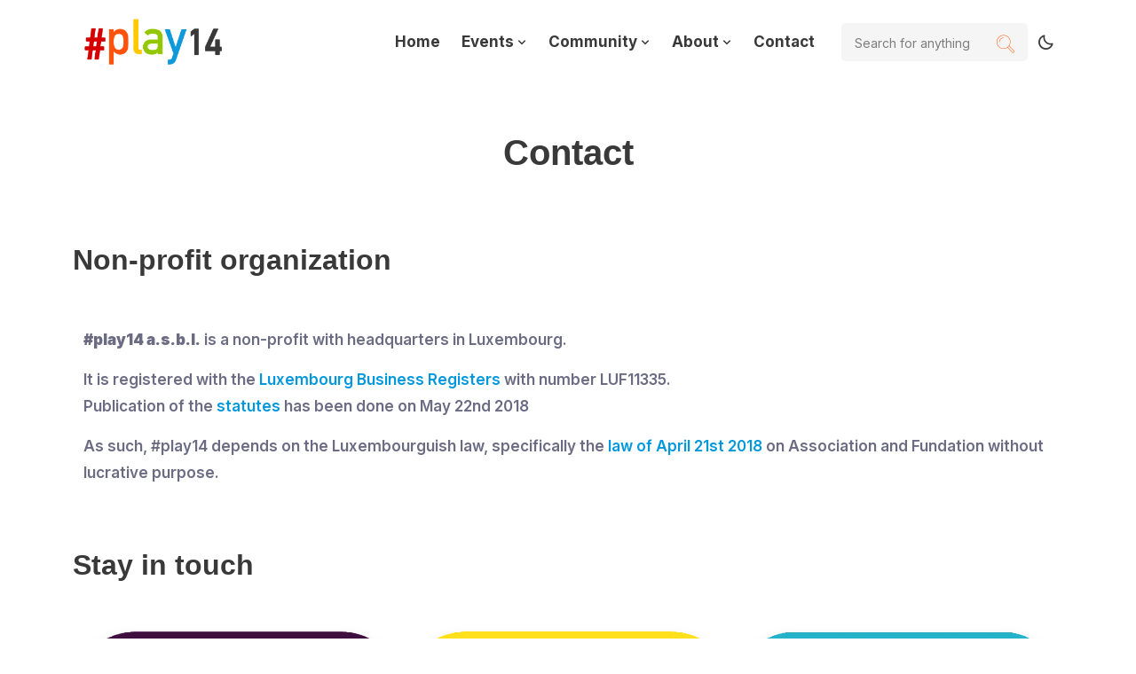

--- FILE ---
content_type: text/html; charset=utf-8
request_url: https://play14.org/contact
body_size: 7396
content:
<!DOCTYPE html><!--JHO7UjrWIbZ5FJ8XJG0wk--><html lang="en"><head><meta charSet="utf-8"/><meta name="viewport" content="width=device-width, initial-scale=1"/><link rel="preload" href="/_next/static/media/83afe278b6a6bb3c-s.p.3a6ba036.woff2" as="font" crossorigin="" type="font/woff2"/><link rel="preload" as="image" href="/logo/play14_600x200_transparent-light.png"/><link rel="stylesheet" href="/_next/static/chunks/ddbeb74aafbe5276.css" data-precedence="next"/><link rel="stylesheet" href="/_next/static/chunks/87babb2e98d3e28b.css" data-precedence="next"/><link rel="stylesheet" href="/_next/static/chunks/deffcb45fecb47ab.css" data-precedence="next"/><link rel="stylesheet" href="/_next/static/chunks/c86d75a9c7774a23.css" data-precedence="next"/><link rel="stylesheet" href="/_next/static/chunks/4e20891f2fd03463.css" data-precedence="next"/><link rel="stylesheet" href="/_next/static/chunks/f8e3f41df415d67a.css" data-precedence="next"/><link rel="preload" as="script" fetchPriority="low" href="/_next/static/chunks/f8ffd3cb4fd2b5be.js"/><script src="/_next/static/chunks/10557f92adef112e.js" async=""></script><script src="/_next/static/chunks/2a56f756711eb819.js" async=""></script><script src="/_next/static/chunks/d489f987665fff81.js" async=""></script><script src="/_next/static/chunks/9a007fcb398089ed.js" async=""></script><script src="/_next/static/chunks/5e948f938a374c4e.js" async=""></script><script src="/_next/static/chunks/turbopack-233aa5b730e8f01a.js" async=""></script><script src="/_next/static/chunks/af77a8f4d9c30630.js" async=""></script><script src="/_next/static/chunks/ea246e0e075d1e69.js" async=""></script><script src="/_next/static/chunks/e509d2942e6e948f.js" async=""></script><script src="/_next/static/chunks/ce52c06fd1cbf851.js" async=""></script><script src="/_next/static/chunks/babf3e792c56f18f.js" async=""></script><script src="/_next/static/chunks/f9b012dfa71bb64c.js" async=""></script><link rel="preload" href="https://widget.weezevent.com/weez.js" as="script"/><meta name="next-size-adjust" content=""/><title>#play14 - Contact</title><meta name="description" content="#play14 is a worldwide gathering of like-minded people who believe that playing is the best way to learn, share and be creative!"/><link rel="manifest" href="/manifest.webmanifest"/><meta name="keywords" content="play,learning,innovation"/><meta name="creator" content="Cédric Pontet"/><meta property="og:title" content="#play14 - play is the way"/><meta property="og:description" content="#play14 is a worldwide gathering of like-minded people who believe that playing is the best way to learn, share and be creative!"/><meta property="og:url" content="https://play14.org"/><meta property="og:site_name" content="#play14"/><meta property="og:locale" content="en_US"/><meta property="og:image" content="https://play14.org/_next/static/media/play14_white_bg_transparent.1b2c7257.svg"/><meta property="og:image:alt" content="play14 svg logo"/><meta property="og:image" content="https://play14.org/_next/static/media/play14_1500x500_transparent.c4d92af9.png"/><meta property="og:image:width" content="1500"/><meta property="og:image:height" content="500"/><meta property="og:image:alt" content="play14 logo transparent background"/><meta property="og:type" content="website"/><meta name="twitter:card" content="summary_large_image"/><meta name="twitter:title" content="#play14 - play is the way"/><meta name="twitter:description" content="#play14 is a worldwide gathering of like-minded people who believe that playing is the best way to learn, share and be creative!"/><meta name="twitter:image" content="https://play14.org/_next/static/media/play14_white_bg_transparent.1b2c7257.svg"/><meta name="twitter:image:alt" content="play14 svg logo"/><meta name="twitter:image" content="https://play14.org/_next/static/media/play14_1500x500_transparent.c4d92af9.png"/><meta name="twitter:image:width" content="1500"/><meta name="twitter:image:height" content="500"/><meta name="twitter:image:alt" content="play14 logo transparent background"/><link rel="icon" href="/favicon.ico?favicon.4df0830a.ico" sizes="256x256" type="image/x-icon"/><script src="/_next/static/chunks/a6dad97d9634a72d.js" noModule=""></script></head><body class="inter_5972bc34-module__OU16Qa__className"><div hidden=""><!--$--><!--/$--></div><script>((a,b,c,d,e,f,g,h)=>{let i=document.documentElement,j=["light","dark"];function k(b){var c;(Array.isArray(a)?a:[a]).forEach(a=>{let c="class"===a,d=c&&f?e.map(a=>f[a]||a):e;c?(i.classList.remove(...d),i.classList.add(f&&f[b]?f[b]:b)):i.setAttribute(a,b)}),c=b,h&&j.includes(c)&&(i.style.colorScheme=c)}if(d)k(d);else try{let a=localStorage.getItem(b)||c,d=g&&"system"===a?window.matchMedia("(prefers-color-scheme: dark)").matches?"dark":"light":a;k(d)}catch(a){}})("data-theme","theme","system",null,["light","dark"],null,true,true)</script><style>#nprogress{pointer-events:none}#nprogress .bar{background:#FF5200;position:fixed;z-index:1600;top: 0;left:0;width:100%;height:3px}#nprogress .peg{display:block;position:absolute;right:0;width:100px;height:100%;box-shadow:0 0 10px #FF5200,0 0 5px #FF5200;opacity:1;-webkit-transform:rotate(3deg) translate(0px,-4px);-ms-transform:rotate(3deg) translate(0px,-4px);transform:rotate(3deg) translate(0px,-4px)}#nprogress .spinner{display:block;position:fixed;z-index:1600;top: 15px;right:15px}#nprogress .spinner-icon{width:18px;height:18px;box-sizing:border-box;border:2px solid transparent;border-top-color:#FF5200;border-left-color:#FF5200;border-radius:50%;-webkit-animation:nprogress-spinner 400ms linear infinite;animation:nprogress-spinner 400ms linear infinite}.nprogress-custom-parent{overflow:hidden;position:relative}.nprogress-custom-parent #nprogress .bar,.nprogress-custom-parent #nprogress .spinner{position:absolute}@-webkit-keyframes nprogress-spinner{0%{-webkit-transform:rotate(0deg)}100%{-webkit-transform:rotate(360deg)}}@keyframes nprogress-spinner{0%{transform:rotate(0deg)}100%{transform:rotate(360deg)}}</style><div id="navbar" class="navbar-area"><div class="tarn-nav"><div class="container"><nav class="navbar navbar-expand-lg navbar-light"><a class="navbar-brand" href="/"><img alt="play14 logo" width="180" height="60" decoding="async" data-nimg="1" style="color:transparent;width:auto;height:auto;max-width:180px;max-height:60px" src="/logo/play14_600x200_transparent-light.png"/></a><button class="navbar-toggler navbar-toggler-right collapsed" type="button" data-toggle="collapse" data-target="#navbarSupportedContent" aria-controls="navbarSupportedContent" aria-expanded="false" aria-label="Toggle navigation"><span class="icon-bar top-bar"></span><span class="icon-bar middle-bar"></span><span class="icon-bar bottom-bar"></span></button><div class="collapse navbar-collapse" id="navbarSupportedContent"><ul class="navbar-nav"><li class="nav-item"><a class="nav-link" href="/">Home</a></li><li class="nav-item"><a class="nav-link" href="/events">Events <i class="bx bx-chevron-down"></i></a><ul class="dropdown-menu"><li class="nav-item"><a class="nav-link" href="/events">Events</a></li><li class="nav-item"><a class="nav-link" href="/events/calendar">Calendar</a></li><li class="nav-item"><a class="nav-link" href="/events/map">Map</a></li><li class="nav-item"><a class="nav-link" href="/events/hosting">Hosting an event</a></li></ul></li><li class="nav-item"><a class="nav-link" href="/events">Community <i class="bx bx-chevron-down"></i></a><ul class="dropdown-menu"><li class="nav-item"><a class="nav-link" href="/players">Players</a></li><li class="nav-item"><a class="nav-link" href="/games">Games</a></li><li class="nav-item"><a class="nav-link" href="/articles">Articles</a></li><li class="nav-item"><a class="nav-link" href="/events/testimonials">Testimonials</a></li></ul></li><li class="nav-item"><a class="nav-link" href="/about">About <i class="bx bx-chevron-down"></i></a><ul class="dropdown-menu"><li class="nav-item"><a class="nav-link" href="/about/story">Our story</a></li><li class="nav-item"><a class="nav-link" href="/about/values">Our values</a></li><li class="nav-item"><a class="nav-link" href="/about/format">Our format</a></li></ul></li><li class="nav-item"><a class="nav-link" href="/contact">Contact</a></li></ul><div class="others-option d-flex align-items-center"><div class="option-item"><div class="search-box"><input type="text" class="input-search" placeholder="Search for anything"/><button><i class="flaticon-loupe"></i></button></div></div></div><button class="theme-toggle" aria-label="Toggle theme" type="button"><i class="bx bx-moon"></i></button></div></nav></div></div></div><main><div class="container"><div class="pt-100 pb-70"><!--$--><!--$--><section id="Contact"><h1 class="pt-5 centered">Contact</h1><section id="play14 asbl" class="pt-70"><h2>Non-profit organization</h2><div class="container pt-5"><p><strong>#play14 a.s.b.l.</strong> is a non-profit with headquarters in Luxembourg.</p><p>It is registered with the<a target="_blank" href="https://www.lbr.lu"> <!-- -->Luxembourg Business Registers<!-- --> </a>with number LUF11335. <br/>Publication of the<a target="_blank" href="https://gd.lu/resa/9NNCL4"> <!-- -->statutes<!-- --> </a> <!-- -->has been done on May 22nd 2018</p><p>As such, #play14 depends on the Luxembourguish law, specifically the<a target="_blank" href="http://www.mj.public.lu/legislation/asbl_fondations/2009_Loi_21_avril_1928.pdf"> <!-- -->law of April 21st 2018<!-- --> </a> <!-- -->on Association and Fundation without lucrative purpose.</p></div></section><section id="contact" class="row pt-70"><h2>Stay in touch</h2><div class="d-flex justify-content-around text-center"><div class="col-lg-4 col-md-12 pt-5"><a target="_blank" href="http://bit.ly/play14slack"><img alt="Slack" loading="lazy" width="400" height="400" decoding="async" data-nimg="1" class="shadow" style="color:transparent;border-radius:70px" src="slack-dark.png"/><p>Join us on Slack</p></a></div><div class="col-lg-4 col-md-12 pt-5"><a target="_blank" href="http://eepurl.com/bsyYXz"><img alt="Mailchimp" loading="lazy" width="400" height="400" decoding="async" data-nimg="1" class="shadow" style="color:transparent;border-radius:70px" src="mailchimp.png"/><p>Register to our newsletter</p></a></div><div class="col-lg-4 col-md-12 pt-5"><a target="_blank" href="/cdn-cgi/l/email-protection#265243474b66564a475f171208495441"><img alt="Email" loading="lazy" width="400" height="400" decoding="async" data-nimg="1" class="shadow" style="color:transparent;border-radius:70px" src="email.png"/><p>Sent us a message</p></a></div></div></section></section><!--$--><!--/$--><!--/$--><!--/$--></div></div></main><footer class="footer-area bg-color"><div class="container"><div class="row"><div class="col-lg-4 col-sm-6"><div class="single-footer-widget"><a class="logo" href="/"><img alt="play14 logo" loading="lazy" width="300" height="100" decoding="async" data-nimg="1" style="color:transparent;width:auto;height:auto;max-width:300px;max-height:100px" src="/logo/play14_600x200_transparent-light.png"/></a><p>play is the way</p><ul class="social-link"><li><a class="d-block" target="_blank" rel="noreferrer" href="https://www.linkedin.com/groups/7478250"><i class="bx bxl-linkedin"></i></a></li><li><a class="d-block" target="_blank" rel="noreferrer" href="https://twitter.com/play14team"><i class="bx bxl-twitter"></i></a></li><li><a class="d-block" target="_blank" rel="noreferrer" href="https://www.youtube.com/channel/UCk_bP4BFqSSA4dqUz9cRK8A"><i class="bx bxl-youtube"></i></a></li><li><a class="d-block" target="_blank" rel="noreferrer" href="https://www.facebook.com/Play14-making-the-world-more-fun-than-fun-315955075134911/"><i class="bx bxl-facebook"></i></a></li></ul></div></div><div class="col-lg-2 col-sm-6"><div class="single-footer-widget pl-5"><h3>Explore</h3><ul class="footer-links-list"><li><a href="/">Home</a></li><li><a href="/about/story">About</a></li><li><a href="/contact">Contact</a></li></ul></div></div><div class="col-lg-2 col-sm-6"><div class="single-footer-widget"><h3>Resources</h3><ul class="footer-links-list"><li><a href="/events">Our events</a></li><li><a href="/players">Our players</a></li><li><a href="/games">Our games</a></li><li><a href="/articles">Our articles</a></li></ul></div></div><div class="col-lg-4 col-sm-6"><div class="single-footer-widget"><h3>Address</h3><ul class="footer-contact-info"><li><i class="bx bx-building"></i>#play14 a.s.b.l.<br/>46 boulevard Jules Salentiny<br/>L-2511 Luxembourg<br/>LUXEMBOUG</li><li><i class="bx bx-envelope"></i><a href="/cdn-cgi/l/email-protection#374352565a77475b564e060319584550"><span class="__cf_email__" data-cfemail="98ecfdf9f5d8e8f4f9e1a9acb6f7eaff">[email&#160;protected]</span></a></li></ul></div></div></div><div class="footer-bottom-area"><div class="row align-items-center"><div class="col-lg-6 col-md-6"><p>© 2014 - <!-- -->2026<!-- --> <strong>#play14</strong> developed by<!-- --> <a target="_blank" rel="noreferrer" href="https://www.linkedin.com/in/c%C3%A9dric-pontet/">Cédric Pontet</a></p></div><div class="col-lg-6 col-md-6"><ul><li><a href="/privacy">Privacy Policy</a></li><li><a href="/terms">Terms of Service</a></li></ul></div></div></div></div><div class="footer-map"><img alt="footer-logo" loading="lazy" width="693" height="362" decoding="async" data-nimg="1" style="color:transparent;max-width:100%;height:auto" src="/_next/static/media/footer-map.1353aa38.png"/></div></footer><script data-cfasync="false" src="/cdn-cgi/scripts/5c5dd728/cloudflare-static/email-decode.min.js"></script><script src="/_next/static/chunks/f8ffd3cb4fd2b5be.js" id="_R_" async=""></script><script>(self.__next_f=self.__next_f||[]).push([0])</script><script>self.__next_f.push([1,"1:\"$Sreact.fragment\"\n2:I[908353,[\"/_next/static/chunks/af77a8f4d9c30630.js\"],\"ThemeProvider\"]\n3:I[914821,[\"/_next/static/chunks/af77a8f4d9c30630.js\"],\"default\"]\n4:I[182512,[\"/_next/static/chunks/af77a8f4d9c30630.js\"],\"default\"]\n5:I[913506,[\"/_next/static/chunks/ea246e0e075d1e69.js\"],\"default\"]\n6:I[852668,[\"/_next/static/chunks/ea246e0e075d1e69.js\"],\"default\"]\n7:I[991525,[\"/_next/static/chunks/af77a8f4d9c30630.js\",\"/_next/static/chunks/e509d2942e6e948f.js\",\"/_next/static/chunks/ce52c06fd1cbf851.js\"],\"\"]\n8:I[688563,[\"/_next/static/chunks/af77a8f4d9c30630.js\",\"/_next/static/chunks/e509d2942e6e948f.js\",\"/_next/static/chunks/ce52c06fd1cbf851.js\"],\"default\"]\n9:\"$Sreact.suspense\"\na:I[767900,[\"/_next/static/chunks/af77a8f4d9c30630.js\",\"/_next/static/chunks/e509d2942e6e948f.js\",\"/_next/static/chunks/ce52c06fd1cbf851.js\"],\"default\"]\nb:I[215096,[\"/_next/static/chunks/af77a8f4d9c30630.js\",\"/_next/static/chunks/e509d2942e6e948f.js\",\"/_next/static/chunks/ce52c06fd1cbf851.js\",\"/_next/static/chunks/babf3e792c56f18f.js\"],\"default\"]\nc:I[859136,[\"/_next/static/chunks/af77a8f4d9c30630.js\",\"/_next/static/chunks/e509d2942e6e948f.js\",\"/_next/static/chunks/ce52c06fd1cbf851.js\"],\"Image\"]\nd:I[896577,[\"/_next/static/chunks/af77a8f4d9c30630.js\",\"/_next/static/chunks/e509d2942e6e948f.js\",\"/_next/static/chunks/ce52c06fd1cbf851.js\"],\"\"]\ne:I[954833,[\"/_next/static/chunks/af77a8f4d9c30630.js\",\"/_next/static/chunks/e509d2942e6e948f.js\",\"/_next/static/chunks/ce52c06fd1cbf851.js\"],\"default\"]\n1c:I[734404,[\"/_next/static/chunks/f9b012dfa71bb64c.js\"],\"default\"]\n:HL[\"/_next/static/chunks/ddbeb74aafbe5276.css\",\"style\"]\n:HL[\"/_next/static/chunks/87babb2e98d3e28b.css\",\"style\"]\n:HL[\"/_next/static/chunks/deffcb45fecb47ab.css\",\"style\"]\n:HL[\"/_next/static/chunks/c86d75a9c7774a23.css\",\"style\"]\n:HL[\"/_next/static/chunks/4e20891f2fd03463.css\",\"style\"]\n:HL[\"/_next/static/chunks/f8e3f41df415d67a.css\",\"style\"]\n:HL[\"/_next/static/media/83afe278b6a6bb3c-s.p.3a6ba036.woff2\",\"font\",{\"crossOrigin\":\"\",\"type\":\"font/woff2\"}]\n"])</script><script>self.__next_f.push([1,"0:{\"P\":null,\"b\":\"JHO7UjrWIbZ5FJ8XJG0wk\",\"c\":[\"\",\"contact\"],\"q\":\"\",\"i\":false,\"f\":[[[\"\",{\"children\":[\"(main)\",{\"children\":[\"contact\",{\"children\":[\"__PAGE__\",{}]}]}]},\"$undefined\",\"$undefined\",true],[[\"$\",\"$1\",\"c\",{\"children\":[[[\"$\",\"link\",\"0\",{\"rel\":\"stylesheet\",\"href\":\"/_next/static/chunks/ddbeb74aafbe5276.css\",\"precedence\":\"next\",\"crossOrigin\":\"$undefined\",\"nonce\":\"$undefined\"}],[\"$\",\"link\",\"1\",{\"rel\":\"stylesheet\",\"href\":\"/_next/static/chunks/87babb2e98d3e28b.css\",\"precedence\":\"next\",\"crossOrigin\":\"$undefined\",\"nonce\":\"$undefined\"}],[\"$\",\"link\",\"2\",{\"rel\":\"stylesheet\",\"href\":\"/_next/static/chunks/deffcb45fecb47ab.css\",\"precedence\":\"next\",\"crossOrigin\":\"$undefined\",\"nonce\":\"$undefined\"}],[\"$\",\"link\",\"3\",{\"rel\":\"stylesheet\",\"href\":\"/_next/static/chunks/c86d75a9c7774a23.css\",\"precedence\":\"next\",\"crossOrigin\":\"$undefined\",\"nonce\":\"$undefined\"}],[\"$\",\"link\",\"4\",{\"rel\":\"stylesheet\",\"href\":\"/_next/static/chunks/4e20891f2fd03463.css\",\"precedence\":\"next\",\"crossOrigin\":\"$undefined\",\"nonce\":\"$undefined\"}],[\"$\",\"script\",\"script-0\",{\"src\":\"/_next/static/chunks/af77a8f4d9c30630.js\",\"async\":true,\"nonce\":\"$undefined\"}]],[\"$\",\"html\",null,{\"lang\":\"en\",\"suppressHydrationWarning\":true,\"children\":[[\"$\",\"head\",null,{\"children\":false}],[\"$\",\"body\",null,{\"className\":\"inter_5972bc34-module__OU16Qa__className\",\"children\":[\"$\",\"$L2\",null,{\"children\":[[\"$\",\"$L3\",null,{\"color\":\"#FF5200\",\"showSpinner\":false}],[\"$\",\"$L4\",null,{}],[\"$\",\"$L5\",null,{\"parallelRouterKey\":\"children\",\"error\":\"$undefined\",\"errorStyles\":\"$undefined\",\"errorScripts\":\"$undefined\",\"template\":[\"$\",\"$L6\",null,{}],\"templateStyles\":\"$undefined\",\"templateScripts\":\"$undefined\",\"notFound\":[[[\"$\",\"title\",null,{\"children\":\"404: This page could not be found.\"}],[\"$\",\"div\",null,{\"style\":{\"fontFamily\":\"system-ui,\\\"Segoe UI\\\",Roboto,Helvetica,Arial,sans-serif,\\\"Apple Color Emoji\\\",\\\"Segoe UI Emoji\\\"\",\"height\":\"100vh\",\"textAlign\":\"center\",\"display\":\"flex\",\"flexDirection\":\"column\",\"alignItems\":\"center\",\"justifyContent\":\"center\"},\"children\":[\"$\",\"div\",null,{\"children\":[[\"$\",\"style\",null,{\"dangerouslySetInnerHTML\":{\"__html\":\"body{color:#000;background:#fff;margin:0}.next-error-h1{border-right:1px solid rgba(0,0,0,.3)}@media (prefers-color-scheme:dark){body{color:#fff;background:#000}.next-error-h1{border-right:1px solid rgba(255,255,255,.3)}}\"}}],[\"$\",\"h1\",null,{\"className\":\"next-error-h1\",\"style\":{\"display\":\"inline-block\",\"margin\":\"0 20px 0 0\",\"padding\":\"0 23px 0 0\",\"fontSize\":24,\"fontWeight\":500,\"verticalAlign\":\"top\",\"lineHeight\":\"49px\"},\"children\":404}],[\"$\",\"div\",null,{\"style\":{\"display\":\"inline-block\"},\"children\":[\"$\",\"h2\",null,{\"style\":{\"fontSize\":14,\"fontWeight\":400,\"lineHeight\":\"49px\",\"margin\":0},\"children\":\"This page could not be found.\"}]}]]}]}]],[]],\"forbidden\":\"$undefined\",\"unauthorized\":\"$undefined\"}]]}]}]]}]]}],{\"children\":[[\"$\",\"$1\",\"c\",{\"children\":[[[\"$\",\"link\",\"0\",{\"rel\":\"stylesheet\",\"href\":\"/_next/static/chunks/f8e3f41df415d67a.css\",\"precedence\":\"next\",\"crossOrigin\":\"$undefined\",\"nonce\":\"$undefined\"}],[\"$\",\"script\",\"script-0\",{\"src\":\"/_next/static/chunks/e509d2942e6e948f.js\",\"async\":true,\"nonce\":\"$undefined\"}],[\"$\",\"script\",\"script-1\",{\"src\":\"/_next/static/chunks/ce52c06fd1cbf851.js\",\"async\":true,\"nonce\":\"$undefined\"}]],[[\"$\",\"$L7\",null,{\"src\":\"https://widget.weezevent.com/weez.js\"}],[\"$\",\"$L8\",null,{}],[\"$\",\"main\",null,{\"children\":[\"$\",\"div\",null,{\"className\":\"container\",\"children\":[\"$\",\"div\",null,{\"className\":\"pt-100 pb-70\",\"children\":[\"$\",\"$9\",null,{\"fallback\":[\"$\",\"$La\",null,{}],\"children\":[false,[\"$\",\"$L5\",null,{\"parallelRouterKey\":\"children\",\"error\":\"$b\",\"errorStyles\":[],\"errorScripts\":[[\"$\",\"script\",\"script-0\",{\"src\":\"/_next/static/chunks/babf3e792c56f18f.js\",\"async\":true}]],\"template\":[\"$\",\"$L6\",null,{}],\"templateStyles\":\"$undefined\",\"templateScripts\":\"$undefined\",\"notFound\":[[\"$\",\"div\",null,{\"className\":\"pt-70\",\"style\":{\"textAlign\":\"center\"},\"children\":[[\"$\",\"h1\",null,{\"children\":\"404: Not Found\"}],[\"$\",\"p\",null,{\"style\":{\"marginBottom\":\"2rem\"},\"children\":\"You just hit a page that doesn't exist...\"}],[\"$\",\"$Lc\",null,{\"src\":\"/play14_broken.png\",\"alt\":\"#play14 404\",\"width\":1000,\"height\":385,\"style\":{\"marginTop\":\"2rem\",\"marginBottom\":\"2rem\"},\"unoptimized\":true}],[\"$\",\"p\",null,{\"style\":{\"marginTop\":\"2rem\"},\"children\":[\"Please, stop playing with our URLs and\",\" \",[\"$\",\"b\",null,{\"children\":[\"$\",\"$Ld\",null,{\"href\":\"/\",\"className\":\"orange\",\"children\":\"go back home\"}]}]]}]]}],[]],\"forbidden\":\"$undefined\",\"unauthorized\":\"$undefined\"}]]}]}]}]}],[\"$\",\"footer\",null,{\"className\":\"footer-area bg-color\",\"children\":[[\"$\",\"div\",null,{\"className\":\"container\",\"children\":[[\"$\",\"div\",null,{\"className\":\"row\",\"children\":[[\"$\",\"div\",null,{\"className\":\"col-lg-4 col-sm-6\",\"children\":[\"$\",\"div\",null,{\"className\":\"single-footer-widget\",\"children\":[[\"$\",\"$Ld\",null,{\"href\":\"/\",\"className\":\"logo\",\"children\":[\"$\",\"$Le\",null,{\"width\":300,\"height\":100}]}],[\"$\",\"p\",null,{\"children\":\"play is the way\"}],[\"$\",\"ul\",null,{\"className\":\"social-link\",\"children\":[[\"$\",\"li\",\"0\",{\"children\":[\"$\",\"$Ld\",null,{\"href\":\"https://www.linkedin.com/groups/7478250\",\"className\":\"d-block\",\"target\":\"_blank\",\"rel\":\"noreferrer\",\"children\":\"$Lf\"}]}],\"$L10\",\"$L11\",\"$L12\"]}]]}]}],\"$L13\",\"$L14\",\"$L15\"]}],\"$L16\"]}],\"$L17\"]}]]]}],{\"children\":[\"$L18\",{\"children\":[\"$L19\",{},null,false,false]},null,false,false]},[\"$L1a\",[],[]],false,false]},null,false,false],\"$L1b\",false]],\"m\":\"$undefined\",\"G\":[\"$1c\",[]],\"S\":true}\n"])</script><script>self.__next_f.push([1,"1d:I[456011,[\"/_next/static/chunks/ea246e0e075d1e69.js\"],\"OutletBoundary\"]\n1f:I[456011,[\"/_next/static/chunks/ea246e0e075d1e69.js\"],\"ViewportBoundary\"]\n21:I[456011,[\"/_next/static/chunks/ea246e0e075d1e69.js\"],\"MetadataBoundary\"]\nf:[\"$\",\"i\",null,{\"className\":\"bx bxl-linkedin\"}]\n10:[\"$\",\"li\",\"1\",{\"children\":[\"$\",\"$Ld\",null,{\"href\":\"https://twitter.com/play14team\",\"className\":\"d-block\",\"target\":\"_blank\",\"rel\":\"noreferrer\",\"children\":[\"$\",\"i\",null,{\"className\":\"bx bxl-twitter\"}]}]}]\n11:[\"$\",\"li\",\"2\",{\"children\":[\"$\",\"$Ld\",null,{\"href\":\"https://www.youtube.com/channel/UCk_bP4BFqSSA4dqUz9cRK8A\",\"className\":\"d-block\",\"target\":\"_blank\",\"rel\":\"noreferrer\",\"children\":[\"$\",\"i\",null,{\"className\":\"bx bxl-youtube\"}]}]}]\n12:[\"$\",\"li\",\"3\",{\"children\":[\"$\",\"$Ld\",null,{\"href\":\"https://www.facebook.com/Play14-making-the-world-more-fun-than-fun-315955075134911/\",\"className\":\"d-block\",\"target\":\"_blank\",\"rel\":\"noreferrer\",\"children\":[\"$\",\"i\",null,{\"className\":\"bx bxl-facebook\"}]}]}]\n13:[\"$\",\"div\",null,{\"className\":\"col-lg-2 col-sm-6\",\"children\":[\"$\",\"div\",null,{\"className\":\"single-footer-widget pl-5\",\"children\":[[\"$\",\"h3\",null,{\"children\":\"Explore\"}],[\"$\",\"ul\",null,{\"className\":\"footer-links-list\",\"children\":[[\"$\",\"li\",null,{\"children\":[\"$\",\"$Ld\",null,{\"href\":\"/\",\"children\":\"Home\"}]}],[\"$\",\"li\",null,{\"children\":[\"$\",\"$Ld\",null,{\"href\":\"/about/story\",\"children\":\"About\"}]}],[\"$\",\"li\",null,{\"children\":[\"$\",\"$Ld\",null,{\"href\":\"/contact\",\"children\":\"Contact\"}]}]]}]]}]}]\n14:[\"$\",\"div\",null,{\"className\":\"col-lg-2 col-sm-6\",\"children\":[\"$\",\"div\",null,{\"className\":\"single-footer-widget\",\"children\":[[\"$\",\"h3\",null,{\"children\":\"Resources\"}],[\"$\",\"ul\",null,{\"className\":\"footer-links-list\",\"children\":[[\"$\",\"li\",null,{\"children\":[\"$\",\"$Ld\",null,{\"href\":\"/events\",\"children\":\"Our events\"}]}],[\"$\",\"li\",null,{\"children\":[\"$\",\"$Ld\",null,{\"href\":\"/players\",\"children\":\"Our players\"}]}],[\"$\",\"li\",null,{\"children\":[\"$\",\"$Ld\",null,{\"href\":\"/games\",\"children\":\"Our games\"}]}],[\"$\",\"li\",null,{\"children\":[\"$\",\"$Ld\",null,{\"href\":\"/articles\",\"children\":\"Our articles\"}]}]]}]]}]}]\n15:[\"$\",\"div\",null,{\"className\":\"col-lg-4 col-sm-6\",\"children\":[\"$\",\"div\",null,{\"className\":\"single-footer-widget\",\"children\":[[\"$\",\"h3\",null,{\"children\":\"Address\"}],[\"$\",\"ul\",null,{\"className\":\"footer-contact-info\",\"children\":[[\"$\",\"li\",null,{\"children\":[[\"$\",\"i\",null,{\"className\":\"bx bx-building\"}],\"#play14 a.s.b.l.\",[\"$\",\"br\",null,{}],\"46 boulevard Jules Salentiny\",[\"$\",\"br\",null,{}],\"L-2511 Luxembourg\",[\"$\",\"br\",null,{}],\"LUXEMBOUG\"]}],[\"$\",\"li\",null,{\"children\":[[\"$\",\"i\",null,{\"className\":\"bx bx-envelope\"}],[\"$\",\"a\",null,{\"href\":\"mailto:team@play14.org\",\"children\":\"team@play14.org\"}]]}]]}]]}]}]\n16:[\"$\",\"div\",null,{\"className\":\"footer-bottom-area\",\"children\":[\"$\",\"div\",null,{\"className\":\"row align-items-center\",\"children\":[[\"$\",\"div\",null,{\"className\":\"col-lg-6 col-md-6\",\"children\":[\"$\",\"p\",null,{\"children\":[\"© 2014 - \",2026,\" \",[\"$\",\"strong\",null,{\"children\":\"#play14\"}],\" developed by\",\" \",[\"$\",\"$Ld\",null,{\"href\":\"https://www.linkedin.com/in/c%C3%A9dric-pontet/\",\"target\":\"_blank\",\"rel\":\"noreferrer\",\"children\":\"Cédric Pontet\"}]]}]}],[\"$\",\"div\",null,{\"className\":\"col-lg-6 col-md-6\",\"children\":[\"$\",\"ul\",null,{\"children\":[[\"$\",\"li\",null,{\"children\":[\"$\",\"$Ld\",null,{\"href\":\"/privacy\",\"children\":\"Privacy Policy\"}]}],[\"$\",\"li\",null,{\"children\":[\"$\",\"$Ld\",null,{\"href\":\"/terms\",\"children\":\"Terms of Service\"}]}]]}]}]]}]}]\n17:[\"$\",\"div\",null,{\"className\":\"footer-map\",\"children\":[\"$\",\"$Lc\",null,{\"src\":{\"src\":\"/_next/static/media/footer-map.1353aa38.png\",\"width\":693,\"height\":362,\"blurWidth\":8,\"blurHeight\":4,\"blurDataURL\":\"[data-uri]\"},\"alt\":\"footer-logo\",\"style\":{\"maxWidth\":\"100%\",\"height\":\"auto\"},\"unoptimized\":true}]}]\n18:[\"$\",\"$1\",\"c\",{\"children\":[null,[\"$\",\"$L5\",null,{\"parallelRouterKey\":\"children\",\"error\":\"$undefined\",\"error"])</script><script>self.__next_f.push([1,"Styles\":\"$undefined\",\"errorScripts\":\"$undefined\",\"template\":[\"$\",\"$L6\",null,{}],\"templateStyles\":\"$undefined\",\"templateScripts\":\"$undefined\",\"notFound\":\"$undefined\",\"forbidden\":\"$undefined\",\"unauthorized\":\"$undefined\"}]]}]\n"])</script><script>self.__next_f.push([1,"19:[\"$\",\"$1\",\"c\",{\"children\":[[\"$\",\"section\",null,{\"id\":\"Contact\",\"children\":[[\"$\",\"h1\",null,{\"className\":\"pt-5 centered\",\"children\":\"Contact\"}],[[\"$\",\"section\",null,{\"id\":\"play14 asbl\",\"className\":\"pt-70\",\"children\":[[\"$\",\"h2\",null,{\"children\":\"Non-profit organization\"}],[\"$\",\"div\",null,{\"className\":\"container pt-5\",\"children\":[[\"$\",\"p\",null,{\"children\":[[\"$\",\"strong\",null,{\"children\":\"#play14 a.s.b.l.\"}],\" is a non-profit with headquarters in Luxembourg.\"]}],[\"$\",\"p\",null,{\"children\":[\"It is registered with the\",[\"$\",\"$Ld\",null,{\"href\":\"https://www.lbr.lu\",\"target\":\"_blank\",\"children\":[\" \",\"Luxembourg Business Registers\",\" \"]}],\"with number LUF11335. \",[\"$\",\"br\",null,{}],\"Publication of the\",[\"$\",\"$Ld\",null,{\"href\":\"https://gd.lu/resa/9NNCL4\",\"target\":\"_blank\",\"children\":[\" \",\"statutes\",\" \"]}],\" \",\"has been done on May 22nd 2018\"]}],[\"$\",\"p\",null,{\"children\":[\"As such, #play14 depends on the Luxembourguish law, specifically the\",[\"$\",\"$Ld\",null,{\"href\":\"http://www.mj.public.lu/legislation/asbl_fondations/2009_Loi_21_avril_1928.pdf\",\"target\":\"_blank\",\"children\":[\" \",\"law of April 21st 2018\",\" \"]}],\" \",\"on Association and Fundation without lucrative purpose.\"]}]]}]]}],[\"$\",\"section\",null,{\"id\":\"contact\",\"className\":\"row pt-70\",\"children\":[[\"$\",\"h2\",null,{\"children\":\"Stay in touch\"}],[\"$\",\"div\",null,{\"className\":\"d-flex justify-content-around text-center\",\"children\":[[\"$\",\"div\",null,{\"className\":\"col-lg-4 col-md-12 pt-5\",\"children\":[\"$\",\"$Ld\",null,{\"href\":\"http://bit.ly/play14slack\",\"target\":\"_blank\",\"children\":[[\"$\",\"$Lc\",null,{\"src\":\"slack-dark.png\",\"alt\":\"Slack\",\"width\":400,\"height\":400,\"className\":\"shadow\",\"style\":{\"borderRadius\":\"70px\"},\"unoptimized\":true}],[\"$\",\"p\",null,{\"children\":\"Join us on Slack\"}]]}]}],[\"$\",\"div\",null,{\"className\":\"col-lg-4 col-md-12 pt-5\",\"children\":[\"$\",\"$Ld\",null,{\"href\":\"http://eepurl.com/bsyYXz\",\"target\":\"_blank\",\"children\":[[\"$\",\"$Lc\",null,{\"src\":\"mailchimp.png\",\"alt\":\"Mailchimp\",\"width\":400,\"height\":400,\"className\":\"shadow\",\"style\":{\"borderRadius\":\"70px\"},\"unoptimized\":true}],[\"$\",\"p\",null,{\"children\":\"Register to our newsletter\"}]]}]}],[\"$\",\"div\",null,{\"className\":\"col-lg-4 col-md-12 pt-5\",\"children\":[\"$\",\"$Ld\",null,{\"href\":\"mailto:team@play14.org\",\"target\":\"_blank\",\"children\":[[\"$\",\"$Lc\",null,{\"src\":\"email.png\",\"alt\":\"Email\",\"width\":400,\"height\":400,\"className\":\"shadow\",\"style\":{\"borderRadius\":\"70px\"},\"unoptimized\":true}],[\"$\",\"p\",null,{\"children\":\"Sent us a message\"}]]}]}]]}]]}]]]}],null,[\"$\",\"$L1d\",null,{\"children\":[\"$\",\"$9\",null,{\"name\":\"Next.MetadataOutlet\",\"children\":\"$@1e\"}]}]]}]\n"])</script><script>self.__next_f.push([1,"1a:[\"$\",\"div\",\"l\",{\"className\":\"d-flex justify-content-center pt-100\",\"children\":[\"$\",\"$La\",null,{}]}]\n1b:[\"$\",\"$1\",\"h\",{\"children\":[null,[\"$\",\"$L1f\",null,{\"children\":\"$L20\"}],[\"$\",\"div\",null,{\"hidden\":true,\"children\":[\"$\",\"$L21\",null,{\"children\":[\"$\",\"$9\",null,{\"name\":\"Next.Metadata\",\"children\":\"$L22\"}]}]}],[\"$\",\"meta\",null,{\"name\":\"next-size-adjust\",\"content\":\"\"}]]}]\n"])</script><script>self.__next_f.push([1,"20:[[\"$\",\"meta\",\"0\",{\"charSet\":\"utf-8\"}],[\"$\",\"meta\",\"1\",{\"name\":\"viewport\",\"content\":\"width=device-width, initial-scale=1\"}]]\n"])</script><script>self.__next_f.push([1,"23:I[847040,[\"/_next/static/chunks/ea246e0e075d1e69.js\"],\"IconMark\"]\n1e:null\n"])</script><script>self.__next_f.push([1,"22:[[\"$\",\"title\",\"0\",{\"children\":\"#play14 - Contact\"}],[\"$\",\"meta\",\"1\",{\"name\":\"description\",\"content\":\"#play14 is a worldwide gathering of like-minded people who believe that playing is the best way to learn, share and be creative!\"}],[\"$\",\"link\",\"2\",{\"rel\":\"manifest\",\"href\":\"/manifest.webmanifest\",\"crossOrigin\":\"$undefined\"}],[\"$\",\"meta\",\"3\",{\"name\":\"keywords\",\"content\":\"play,learning,innovation\"}],[\"$\",\"meta\",\"4\",{\"name\":\"creator\",\"content\":\"Cédric Pontet\"}],[\"$\",\"meta\",\"5\",{\"property\":\"og:title\",\"content\":\"#play14 - play is the way\"}],[\"$\",\"meta\",\"6\",{\"property\":\"og:description\",\"content\":\"#play14 is a worldwide gathering of like-minded people who believe that playing is the best way to learn, share and be creative!\"}],[\"$\",\"meta\",\"7\",{\"property\":\"og:url\",\"content\":\"https://play14.org\"}],[\"$\",\"meta\",\"8\",{\"property\":\"og:site_name\",\"content\":\"#play14\"}],[\"$\",\"meta\",\"9\",{\"property\":\"og:locale\",\"content\":\"en_US\"}],[\"$\",\"meta\",\"10\",{\"property\":\"og:image\",\"content\":\"https://play14.org/_next/static/media/play14_white_bg_transparent.1b2c7257.svg\"}],[\"$\",\"meta\",\"11\",{\"property\":\"og:image:alt\",\"content\":\"play14 svg logo\"}],[\"$\",\"meta\",\"12\",{\"property\":\"og:image\",\"content\":\"https://play14.org/_next/static/media/play14_1500x500_transparent.c4d92af9.png\"}],[\"$\",\"meta\",\"13\",{\"property\":\"og:image:width\",\"content\":\"1500\"}],[\"$\",\"meta\",\"14\",{\"property\":\"og:image:height\",\"content\":\"500\"}],[\"$\",\"meta\",\"15\",{\"property\":\"og:image:alt\",\"content\":\"play14 logo transparent background\"}],[\"$\",\"meta\",\"16\",{\"property\":\"og:type\",\"content\":\"website\"}],[\"$\",\"meta\",\"17\",{\"name\":\"twitter:card\",\"content\":\"summary_large_image\"}],[\"$\",\"meta\",\"18\",{\"name\":\"twitter:title\",\"content\":\"#play14 - play is the way\"}],[\"$\",\"meta\",\"19\",{\"name\":\"twitter:description\",\"content\":\"#play14 is a worldwide gathering of like-minded people who believe that playing is the best way to learn, share and be creative!\"}],[\"$\",\"meta\",\"20\",{\"name\":\"twitter:image\",\"content\":\"https://play14.org/_next/static/media/play14_white_bg_transparent.1b2c7257.svg\"}],[\"$\",\"meta\",\"21\",{\"name\":\"twitter:image:alt\",\"content\":\"play14 svg logo\"}],[\"$\",\"meta\",\"22\",{\"name\":\"twitter:image\",\"content\":\"https://play14.org/_next/static/media/play14_1500x500_transparent.c4d92af9.png\"}],[\"$\",\"meta\",\"23\",{\"name\":\"twitter:image:width\",\"content\":\"1500\"}],[\"$\",\"meta\",\"24\",{\"name\":\"twitter:image:height\",\"content\":\"500\"}],[\"$\",\"meta\",\"25\",{\"name\":\"twitter:image:alt\",\"content\":\"play14 logo transparent background\"}],[\"$\",\"link\",\"26\",{\"rel\":\"icon\",\"href\":\"/favicon.ico?favicon.4df0830a.ico\",\"sizes\":\"256x256\",\"type\":\"image/x-icon\"}],[\"$\",\"$L23\",\"27\",{}]]\n"])</script><script defer src="https://static.cloudflareinsights.com/beacon.min.js/vcd15cbe7772f49c399c6a5babf22c1241717689176015" integrity="sha512-ZpsOmlRQV6y907TI0dKBHq9Md29nnaEIPlkf84rnaERnq6zvWvPUqr2ft8M1aS28oN72PdrCzSjY4U6VaAw1EQ==" data-cf-beacon='{"version":"2024.11.0","token":"01f26dbb9179419cbd12456d98d15532","r":1,"server_timing":{"name":{"cfCacheStatus":true,"cfEdge":true,"cfExtPri":true,"cfL4":true,"cfOrigin":true,"cfSpeedBrain":true},"location_startswith":null}}' crossorigin="anonymous"></script>
</body></html>

--- FILE ---
content_type: text/css; charset=UTF-8
request_url: https://play14.org/_next/static/chunks/deffcb45fecb47ab.css
body_size: 2030
content:
.rbc-btn{color:inherit;font:inherit;margin:0}button.rbc-btn{text-transform:none;appearance:button;cursor:pointer;overflow:visible}button[disabled].rbc-btn{cursor:not-allowed}button.rbc-input::-moz-focus-inner{border:0;padding:0}.rbc-calendar{box-sizing:border-box;flex-direction:column;align-items:stretch;height:100%;display:flex}.rbc-m-b-negative-3{margin-bottom:-3px}.rbc-h-full{height:100%}.rbc-calendar *,.rbc-calendar :before,.rbc-calendar :after{-webkit-box-sizing:inherit;box-sizing:inherit}.rbc-abs-full,.rbc-row-bg{position:absolute;inset:0;overflow:hidden}.rbc-ellipsis,.rbc-show-more,.rbc-row-segment .rbc-event-content,.rbc-event-label{text-overflow:ellipsis;white-space:nowrap;display:block;overflow:hidden}.rbc-rtl{direction:rtl}.rbc-off-range{color:#999}.rbc-off-range-bg{background:#e6e6e6}.rbc-header{text-overflow:ellipsis;white-space:nowrap;text-align:center;vertical-align:middle;border-bottom:1px solid #ddd;flex:1 0;min-height:0;padding:0 3px;font-size:90%;font-weight:700;overflow:hidden}.rbc-header+.rbc-header{border-left:1px solid #ddd}.rbc-rtl .rbc-header+.rbc-header{border-left-width:0;border-right:1px solid #ddd}.rbc-header>a,.rbc-header>a:active,.rbc-header>a:visited{color:inherit;text-decoration:none}.rbc-button-link{color:inherit;cursor:pointer;-webkit-user-select:text;user-select:text;background:0 0;border:none;margin:0;padding:0}.rbc-row-content{-webkit-user-select:none;user-select:none;z-index:4;position:relative}.rbc-row-content-scrollable{flex-direction:column;height:100%;display:flex}.rbc-row-content-scrollable .rbc-row-content-scroll-container{-ms-overflow-style:none;scrollbar-width:none;-ms-overflow-style:none;scrollbar-width:none;height:100%;overflow-y:scroll}.rbc-row-content-scrollable .rbc-row-content-scroll-container::-webkit-scrollbar{display:none}.rbc-today{background-color:#eaf6ff}.rbc-toolbar{flex-wrap:wrap;justify-content:center;align-items:center;margin-bottom:10px;font-size:16px;display:flex}.rbc-toolbar .rbc-toolbar-label{text-align:center;flex-grow:1;padding:0 10px}.rbc-toolbar button{color:#373a3c;text-align:center;vertical-align:middle;white-space:nowrap;background:0 0;border:1px solid #ccc;border-radius:4px;margin:0;padding:.375rem 1rem;line-height:normal;display:inline-block}.rbc-toolbar button:active,.rbc-toolbar button.rbc-active{background-color:#e6e6e6;background-image:none;border-color:#adadad;box-shadow:inset 0 3px 5px #00000020}.rbc-toolbar button:active:hover,.rbc-toolbar button:active:focus,.rbc-toolbar button.rbc-active:hover,.rbc-toolbar button.rbc-active:focus{color:#373a3c;background-color:#d4d4d4;border-color:#8c8c8c}.rbc-toolbar button:focus{color:#373a3c;background-color:#e6e6e6;border-color:#adadad}.rbc-toolbar button:hover{color:#373a3c;cursor:pointer;background-color:#e6e6e6;border-color:#adadad}.rbc-btn-group{white-space:nowrap;display:inline-block}.rbc-btn-group>button:first-child:not(:last-child){border-top-right-radius:0;border-bottom-right-radius:0}.rbc-btn-group>button:last-child:not(:first-child){border-top-left-radius:0;border-bottom-left-radius:0}.rbc-rtl .rbc-btn-group>button:first-child:not(:last-child){border-radius:0 4px 4px 0}.rbc-rtl .rbc-btn-group>button:last-child:not(:first-child){border-radius:4px 0 0 4px}.rbc-btn-group>button:not(:first-child):not(:last-child){border-radius:0}.rbc-btn-group button+button{margin-left:-1px}.rbc-rtl .rbc-btn-group button+button{margin-left:0;margin-right:-1px}.rbc-btn-group+.rbc-btn-group,.rbc-btn-group+button{margin-left:10px}@media (max-width:767px){.rbc-toolbar{flex-direction:column}}.rbc-event,.rbc-day-slot .rbc-background-event{box-sizing:border-box;-webkit-box-shadow:none;box-shadow:none;color:#fff;cursor:pointer;text-align:left;background-color:#3174ad;border:none;border-radius:5px;width:100%;margin:0;padding:2px 5px}.rbc-slot-selecting .rbc-event,.rbc-slot-selecting .rbc-day-slot .rbc-background-event,.rbc-day-slot .rbc-slot-selecting .rbc-background-event{cursor:inherit;pointer-events:none}.rbc-event.rbc-selected,.rbc-day-slot .rbc-selected.rbc-background-event{background-color:#265985}.rbc-event:focus,.rbc-day-slot .rbc-background-event:focus{outline:5px auto #3b99fc}.rbc-event-label{font-size:80%}.rbc-event-overlaps{box-shadow:-1px 1px 5px #33333380}.rbc-event-continues-prior{border-top-left-radius:0;border-bottom-left-radius:0}.rbc-event-continues-after{border-top-right-radius:0;border-bottom-right-radius:0}.rbc-event-continues-earlier{border-top-left-radius:0;border-top-right-radius:0}.rbc-event-continues-later{border-bottom-right-radius:0;border-bottom-left-radius:0}.rbc-row{flex-direction:row;display:flex}.rbc-row-segment{padding:0 1px 1px}.rbc-selected-cell{background-color:#0000001a}.rbc-show-more{z-index:4;color:#3174ad;background-color:#ffffff4d;height:auto;font-size:85%;font-weight:700;line-height:normal}.rbc-show-more:hover,.rbc-show-more:focus{color:#265985}.rbc-month-view{-webkit-user-select:none;user-select:none;border:1px solid #ddd;flex-direction:column;flex:1 0 0;width:100%;height:100%;display:flex;position:relative}.rbc-month-header{flex-direction:row;display:flex}.rbc-month-row{flex-direction:column;flex:1 0 0;height:100%;display:flex;position:relative;overflow:hidden}.rbc-month-row+.rbc-month-row{border-top:1px solid #ddd}.rbc-date-cell{text-align:right;flex:1 1 0;min-width:0;padding-right:5px}.rbc-date-cell.rbc-now{font-weight:700}.rbc-date-cell>a,.rbc-date-cell>a:active,.rbc-date-cell>a:visited{color:inherit;text-decoration:none}.rbc-row-bg{flex-direction:row;flex:1 0 0;display:flex;right:1px;overflow:hidden}.rbc-day-bg{flex:1 0}.rbc-day-bg+.rbc-day-bg{border-left:1px solid #ddd}.rbc-rtl .rbc-day-bg+.rbc-day-bg{border-left-width:0;border-right:1px solid #ddd}.rbc-overlay{z-index:5;background-color:#fff;border:1px solid #e5e5e5;padding:10px;position:absolute;box-shadow:0 5px 15px #00000040}.rbc-overlay>*+*{margin-top:1px}.rbc-overlay-header{border-bottom:1px solid #e5e5e5;margin:-10px -10px 5px;padding:2px 10px}.rbc-agenda-view{flex-direction:column;flex:1 0 0;display:flex;overflow:auto}.rbc-agenda-view table.rbc-agenda-table{border-spacing:0;border-collapse:collapse;border:1px solid #ddd;width:100%}.rbc-agenda-view table.rbc-agenda-table tbody>tr>td{vertical-align:top;padding:5px 10px}.rbc-agenda-view table.rbc-agenda-table .rbc-agenda-time-cell{text-transform:lowercase;padding-left:15px;padding-right:15px}.rbc-agenda-view table.rbc-agenda-table tbody>tr>td+td{border-left:1px solid #ddd}.rbc-rtl .rbc-agenda-view table.rbc-agenda-table tbody>tr>td+td{border-left-width:0;border-right:1px solid #ddd}.rbc-agenda-view table.rbc-agenda-table tbody>tr+tr{border-top:1px solid #ddd}.rbc-agenda-view table.rbc-agenda-table thead>tr>th{text-align:left;border-bottom:1px solid #ddd;padding:3px 5px}.rbc-rtl .rbc-agenda-view table.rbc-agenda-table thead>tr>th{text-align:right}.rbc-agenda-time-cell{text-transform:lowercase}.rbc-agenda-time-cell .rbc-continues-after:after{content:" »"}.rbc-agenda-time-cell .rbc-continues-prior:before{content:"« "}.rbc-agenda-date-cell,.rbc-agenda-time-cell{white-space:nowrap}.rbc-agenda-event-cell{width:100%}.rbc-time-column{flex-direction:column;min-height:100%;display:flex}.rbc-time-column .rbc-timeslot-group{flex:1}.rbc-timeslot-group{border-bottom:1px solid #ddd;flex-flow:column;min-height:40px;display:flex}.rbc-time-gutter,.rbc-header-gutter{flex:none}.rbc-label{padding:0 5px}.rbc-day-slot{position:relative}.rbc-day-slot .rbc-events-container{margin-right:10px;position:absolute;inset:0}.rbc-day-slot .rbc-events-container.rbc-rtl{left:10px;right:0}.rbc-day-slot .rbc-event,.rbc-day-slot .rbc-background-event{border:1px solid #265985;flex-flow:column wrap;align-items:flex-start;min-height:20px;max-height:100%;display:flex;position:absolute;overflow:hidden}.rbc-day-slot .rbc-background-event{opacity:.75}.rbc-day-slot .rbc-event-label{flex:none;width:auto;padding-right:5px}.rbc-day-slot .rbc-event-content{word-wrap:break-word;flex:1 1 0;width:100%;height:100%;min-height:1em;line-height:1}.rbc-day-slot .rbc-time-slot{border-top:1px solid #f7f7f7}.rbc-time-view-resources .rbc-time-gutter,.rbc-time-view-resources .rbc-time-header-gutter{z-index:10;background-color:#fff;border-right:1px solid #ddd;margin-right:-1px;position:sticky;left:0}.rbc-time-view-resources .rbc-time-header{overflow:hidden}.rbc-time-view-resources .rbc-time-header-content{flex:1 0 0;min-width:auto}.rbc-time-view-resources .rbc-time-header-cell-single-day{display:none}.rbc-time-view-resources .rbc-day-slot{min-width:140px}.rbc-time-view-resources .rbc-header,.rbc-time-view-resources .rbc-day-bg{flex:1 1 0;-ms-flex-preferred-size:0 px;flex-basis:0 px;width:140px}.rbc-time-header-content+.rbc-time-header-content{margin-left:-1px}.rbc-time-slot{flex:1 0 0}.rbc-time-slot.rbc-now{font-weight:700}.rbc-day-header{text-align:center}.rbc-slot-selection{z-index:10;color:#fff;background-color:#00000080;width:100%;padding:3px;font-size:75%;position:absolute}.rbc-slot-selecting{cursor:move}.rbc-time-view{border:1px solid #ddd;flex-direction:column;flex:1;width:100%;min-height:0;display:flex}.rbc-time-view .rbc-time-gutter{white-space:nowrap;text-align:right}.rbc-time-view .rbc-allday-cell{box-sizing:content-box;width:100%;height:100%;position:relative}.rbc-time-view .rbc-allday-cell+.rbc-allday-cell{border-left:1px solid #ddd}.rbc-time-view .rbc-allday-events{z-index:4;position:relative}.rbc-time-view .rbc-row{box-sizing:border-box;min-height:20px}.rbc-time-header{flex-direction:row;flex:none;display:flex}.rbc-time-header.rbc-overflowing{border-right:1px solid #ddd}.rbc-rtl .rbc-time-header.rbc-overflowing{border-left:1px solid #ddd;border-right-width:0}.rbc-time-header>.rbc-row:first-child,.rbc-time-header>.rbc-row.rbc-row-resource{border-bottom:1px solid #ddd}.rbc-time-header-cell-single-day{display:none}.rbc-time-header-content{border-left:1px solid #ddd;flex-direction:column;flex:1;min-width:0;display:flex}.rbc-rtl .rbc-time-header-content{border-left-width:0;border-right:1px solid #ddd}.rbc-time-header-content>.rbc-row.rbc-row-resource{border-bottom:1px solid #ddd;flex-shrink:0}.rbc-time-content{border-top:2px solid #ddd;flex:1 0;align-items:flex-start;width:100%;display:flex;position:relative;overflow-y:auto}.rbc-time-content>.rbc-time-gutter{flex:none}.rbc-time-content>*+*>*{border-left:1px solid #ddd}.rbc-rtl .rbc-time-content>*+*>*{border-left-width:0;border-right:1px solid #ddd}.rbc-time-content>.rbc-day-slot{-webkit-user-select:none;user-select:none;width:100%}.rbc-current-time-indicator{z-index:3;pointer-events:none;background-color:#74ad31;height:1px;position:absolute;left:0;right:0}.rbc-resource-grouping.rbc-time-header-content{flex-direction:column;display:flex}.rbc-resource-grouping .rbc-row .rbc-header{width:141px}


--- FILE ---
content_type: text/css; charset=UTF-8
request_url: https://play14.org/_next/static/chunks/c86d75a9c7774a23.css
body_size: 60991
content:
:root{--color-orange:#ff5200;--color-blue:#0098dd;--color-green:#92c900;--color-yellow:#ffc900;--color-red:#d80000;--color-primary:var(--color-orange);--color-secondary:var(--color-blue);--color-success:var(--color-green);--color-warning:var(--color-yellow);--color-danger:var(--color-red);--color-info:var(--color-blue);--color-primary-rgb:255,82,0;--color-secondary-rgb:0,152,221;--color-success-rgb:146,201,0;--color-warning-rgb:255,201,0;--color-danger-rgb:216,0,0;--color-bg:#fff;--color-bg-alt:#fafafa;--color-bg-elevated:#f5f5f5;--color-bg-muted:#f1f8fb;--color-bg-warm:#fffbf5;--color-bg-light-blue:#f4f7fe;--color-surface:#fff;--color-surface-hover:#f4f7fe;--color-text:#393939;--color-text-secondary:#6b6b84;--color-text-muted:#7e7e7e;--color-text-inverse:#fff;--color-border:silver;--color-border-light:#d0d0d0;--color-border-input:#d5d5d5;--color-border-dark:#999;--color-border-hover:#888;--shadow-card:0 5px 40px 10px #eaeaef;--shadow-button:0 4px 6px #32325d1c,0 1px 3px #00000014;--shadow-elevated:0px 8px 16px 0px #92b8ff33;--shadow-soft:0 2px 48px 0 #0000000f;--navbar-bg:transparent;--navbar-sticky-bg:#fff;--footer-bg:transparent;--footer-bg-color:#fefcf8;--dropdown-bg:#fff;--input-bg:#f5f5f5;--input-bg-focus:transparent;--collapsible-header:#ddd;--collapsible-content:#eee;--admin-bg:#fff;--admin-surface:#f8f8f8;--scrollbar-track:#f1f1f1;--scrollbar-thumb:#888;--scrollbar-thumb-hover:#555;--link-color:var(--color-blue);--link-hover-color:var(--color-orange);--calendar-bg:var(--color-bg);--calendar-border:var(--color-border);--calendar-today-bg:#eaf6ff;--calendar-event-bg:var(--color-green);--code-bg:#f4f4f4;--code-border:#e1e1e1;--blockquote-bg:#fafafa;--blockquote-alt-bg:#e6f2f5}[data-theme=dark]{--color-orange:#ff6b2c;--color-blue:#3eb5ed;--color-green:#a8d900;--color-yellow:#ffd633;--color-red:#f44;--color-primary:var(--color-orange);--color-secondary:var(--color-blue);--color-success:var(--color-green);--color-warning:var(--color-yellow);--color-danger:var(--color-red);--color-info:var(--color-blue);--color-primary-rgb:255,107,44;--color-secondary-rgb:62,181,237;--color-success-rgb:168,217,0;--color-warning-rgb:255,214,51;--color-danger-rgb:255,68,68;--color-bg:#0f0f0f;--color-bg-alt:#1a1a1a;--color-bg-elevated:#242424;--color-bg-muted:#1e2830;--color-bg-warm:#1a1814;--color-bg-light-blue:#1a1e24;--color-surface:#1e1e1e;--color-surface-hover:#2a2a2a;--color-text:#f0f0f0;--color-text-secondary:#a8a8b8;--color-text-muted:#888;--color-text-inverse:#0f0f0f;--color-border:#333;--color-border-light:#2a2a2a;--color-border-input:#3a3a3a;--color-border-dark:#444;--color-border-hover:#555;--shadow-card:0 5px 40px 10px #0000004d;--shadow-button:0 4px 6px #0000004d,0 1px 3px #0003;--shadow-elevated:0px 8px 16px 0px #0006;--shadow-soft:0 2px 48px 0 #0000004d;--navbar-bg:#0f0f0ff2;--navbar-sticky-bg:#1a1a1a;--footer-bg:#0a0a0a;--footer-bg-color:#0a0a0a;--dropdown-bg:#1e1e1e;--input-bg:#2a2a2a;--input-bg-focus:#1a1a1a;--collapsible-header:#2a2a2a;--collapsible-content:#1e1e1e;--admin-bg:#0f0f0f;--admin-surface:#1e1e1e;--scrollbar-track:#1a1a1a;--scrollbar-thumb:#444;--scrollbar-thumb-hover:#555;--link-color:var(--color-blue);--link-hover-color:var(--color-orange);--calendar-bg:var(--color-bg-alt);--calendar-border:var(--color-border);--calendar-today-bg:#1e2830;--calendar-event-bg:var(--color-green);--code-bg:#1e1e1e;--code-border:#333;--blockquote-bg:#1e1e1e;--blockquote-alt-bg:#1e2830}.theme-toggle{cursor:pointer;color:var(--color-text);background:0 0;border:none;border-radius:50%;justify-content:center;align-items:center;width:40px;height:40px;padding:8px;transition:background-color .2s,color .2s;display:flex}.theme-toggle i{font-size:20px;line-height:1}.theme-toggle:hover{background-color:var(--color-bg-elevated);color:var(--color-orange)}.theme-toggle:focus{outline:2px solid var(--color-orange);outline-offset:2px}html{--lightningcss-light:initial;--lightningcss-dark: ;color-scheme:light}[data-theme=dark]{--lightningcss-light: ;--lightningcss-dark:initial;color-scheme:dark}body,.navbar-area,.footer-area,.single-events-box,.single-blog-post,.single-courses-box,.dropdown-menu,.events-registration-section{transition:background-color .3s,color .3s,border-color .3s}[data-theme=dark] body{background-color:var(--color-bg);color:var(--color-text)}[data-theme=dark] h1,[data-theme=dark] h2,[data-theme=dark] h3,[data-theme=dark] h4,[data-theme=dark] h5,[data-theme=dark] h6{color:var(--color-text)}[data-theme=dark] .form-control{background-color:var(--input-bg);border-color:var(--color-border-input);color:var(--color-text)}[data-theme=dark] .form-control:focus{background-color:var(--input-bg-focus);border-color:var(--color-orange);color:var(--color-text)}[data-theme=dark] .form-control::placeholder{color:var(--color-text-muted)}[data-theme=dark] .dropdown-menu{background-color:var(--dropdown-bg);border-color:var(--color-border)}[data-theme=dark] .dropdown-menu .dropdown-item{color:var(--color-text)}[data-theme=dark] .dropdown-menu .dropdown-item:hover,[data-theme=dark] .dropdown-menu .dropdown-item:focus{background-color:var(--color-surface-hover);color:var(--color-orange)}[data-theme=dark] .card{background-color:var(--color-surface);border-color:var(--color-border)}[data-theme=dark] .table{color:var(--color-text)}[data-theme=dark] .table th,[data-theme=dark] .table td{border-color:var(--color-border)}[data-theme=dark] .modal-content{background-color:var(--color-surface);border-color:var(--color-border)}[data-theme=dark] .modal-header,[data-theme=dark] .modal-footer,[data-theme=dark] .alert{border-color:var(--color-border)}[data-theme=dark] .btn-close{filter:invert()}[data-theme=dark] .grey{color:var(--color-text)}[data-theme=dark] .rbc-calendar{background-color:var(--calendar-bg)}[data-theme=dark] .rbc-toolbar{color:var(--color-text)}[data-theme=dark] .rbc-toolbar button{color:var(--color-text);border-color:var(--color-border)}[data-theme=dark] .rbc-toolbar button:hover,[data-theme=dark] .rbc-toolbar button:focus{background-color:var(--color-surface-hover);color:var(--color-orange)}[data-theme=dark] .rbc-toolbar button.rbc-active{background-color:var(--color-orange);border-color:var(--color-orange);color:var(--color-text-inverse)}[data-theme=dark] .rbc-month-view,[data-theme=dark] .rbc-time-view,[data-theme=dark] .rbc-agenda-view{background-color:var(--calendar-bg);border-color:var(--calendar-border)}[data-theme=dark] .rbc-month-row,[data-theme=dark] .rbc-day-bg,[data-theme=dark] .rbc-time-content,[data-theme=dark] .rbc-time-header{border-color:var(--calendar-border)}[data-theme=dark] .rbc-header{border-color:var(--calendar-border);color:var(--color-text)}[data-theme=dark] .rbc-off-range-bg{background-color:var(--color-bg-elevated)}[data-theme=dark] .rbc-today{background-color:var(--calendar-today-bg)}[data-theme=dark] .rbc-date-cell{color:var(--color-text)}[data-theme=dark] .rbc-date-cell.rbc-off-range{color:var(--color-text-muted)}[data-theme=dark] .rbc-event{background-color:var(--calendar-event-bg);border-color:var(--calendar-event-bg)}[data-theme=dark] .rbc-show-more{color:var(--color-blue)}[data-theme=dark] .rbc-agenda-table,[data-theme=dark] .rbc-agenda-table thead>tr>th,[data-theme=dark] .rbc-agenda-table tbody>tr>td{border-color:var(--calendar-border)}[data-theme=dark] .rbc-agenda-date-cell,[data-theme=dark] .rbc-agenda-time-cell{color:var(--color-text)}[data-theme=dark] .mapboxgl-popup-content{color:var(--color-text);background-color:#2a2a2a;border:1px solid #444;box-shadow:0 4px 20px #00000080}[data-theme=dark] .mapboxgl-popup-anchor-top .mapboxgl-popup-tip,[data-theme=dark] .mapboxgl-popup-anchor-top-left .mapboxgl-popup-tip,[data-theme=dark] .mapboxgl-popup-anchor-top-right .mapboxgl-popup-tip{border-bottom-color:#2a2a2a}[data-theme=dark] .mapboxgl-popup-anchor-bottom .mapboxgl-popup-tip,[data-theme=dark] .mapboxgl-popup-anchor-bottom-left .mapboxgl-popup-tip,[data-theme=dark] .mapboxgl-popup-anchor-bottom-right .mapboxgl-popup-tip{border-top-color:#2a2a2a}[data-theme=dark] .mapboxgl-popup-anchor-left .mapboxgl-popup-tip{border-right-color:#2a2a2a}[data-theme=dark] .mapboxgl-popup-anchor-right .mapboxgl-popup-tip{border-left-color:#2a2a2a}[data-theme=dark] .mapboxgl-popup-close-button{color:var(--color-text)}[data-theme=dark] .mapboxgl-popup-close-button:hover{background-color:var(--color-surface-hover)}[data-theme=dark] .mapboxgl-ctrl-group{background-color:#2a2a2a;border:1px solid #444}[data-theme=dark] .mapboxgl-ctrl-group button{background-color:#2a2a2a}[data-theme=dark] .mapboxgl-ctrl-group button:hover{background-color:#3a3a3a}[data-theme=dark] .mapboxgl-ctrl-group button+button{border-top-color:#444}[data-theme=dark] .mapboxgl-ctrl button.mapboxgl-ctrl-zoom-in .mapboxgl-ctrl-icon,[data-theme=dark] .mapboxgl-ctrl button.mapboxgl-ctrl-zoom-out .mapboxgl-ctrl-icon,[data-theme=dark] .mapboxgl-ctrl button.mapboxgl-ctrl-compass .mapboxgl-ctrl-icon,[data-theme=dark] .mapboxgl-ctrl button.mapboxgl-ctrl-geolocate .mapboxgl-ctrl-icon,[data-theme=dark] .mapboxgl-ctrl button.mapboxgl-ctrl-fullscreen .mapboxgl-ctrl-icon{filter:invert()}[data-theme=dark] .mapboxgl-ctrl-geocoder{background-color:#2a2a2a;border:1px solid #444;box-shadow:0 4px 20px #00000080}[data-theme=dark] .mapboxgl-ctrl-geocoder .mapboxgl-ctrl-geocoder--input{color:var(--color-text);background-color:#2a2a2a}[data-theme=dark] .mapboxgl-ctrl-geocoder .mapboxgl-ctrl-geocoder--input::placeholder{color:var(--color-text-muted)}[data-theme=dark] .mapboxgl-ctrl-geocoder .mapboxgl-ctrl-geocoder--input:focus{background-color:#2a2a2a;outline:none}[data-theme=dark] .mapboxgl-ctrl-geocoder .mapboxgl-ctrl-geocoder--icon,[data-theme=dark] .mapboxgl-ctrl-geocoder .mapboxgl-ctrl-geocoder--icon-search{fill:var(--color-text-muted)}[data-theme=dark] .mapboxgl-ctrl-geocoder .mapboxgl-ctrl-geocoder--button{background-color:#0000}[data-theme=dark] .mapboxgl-ctrl-geocoder .mapboxgl-ctrl-geocoder--button:hover{background-color:#3a3a3a}[data-theme=dark] .mapboxgl-ctrl-geocoder .mapboxgl-ctrl-geocoder--icon-close,[data-theme=dark] .mapboxgl-ctrl-geocoder .mapboxgl-ctrl-geocoder--icon-loading{fill:var(--color-text-muted)}[data-theme=dark] .mapboxgl-ctrl-geocoder--suggestion-title,[data-theme=dark] .mapboxgl-ctrl-geocoder--suggestion-address{color:var(--color-text)}[data-theme=dark] .mapboxgl-ctrl-geocoder .suggestions{background-color:#2a2a2a;border:1px solid #444;box-shadow:0 4px 20px #00000080}[data-theme=dark] .mapboxgl-ctrl-geocoder .suggestions>li>a{color:var(--color-text)}[data-theme=dark] .mapboxgl-ctrl-geocoder .suggestions>li>a:hover{background-color:#3a3a3a}[data-theme=dark] .mapboxgl-ctrl-geocoder .suggestions>.active>a{color:var(--color-text);background-color:#3a3a3a}[data-theme=dark] .mapboxgl-ctrl-geocoder--suggestion:hover{background-color:#3a3a3a}[data-theme=dark] .services-details-info .services-list{background-color:var(--color-surface);box-shadow:var(--shadow-card)}[data-theme=dark] .services-details-info .services-list li a{color:var(--color-text);border-bottom-color:var(--color-border)}[data-theme=dark] .services-details-info .services-list li a:hover,[data-theme=dark] .services-details-info .services-list li a.active{background-color:var(--color-orange);border-color:var(--color-orange);color:var(--color-text-inverse)}[data-theme=dark] .services-details-info .download-file{background-color:var(--color-surface);box-shadow:var(--shadow-card)}[data-theme=dark] .services-details-info .download-file h3{color:var(--color-text)}[data-theme=dark] .services-details-info .download-file ul li a{color:var(--color-text);border-bottom-color:var(--color-border)}[data-theme=dark] .services-details-info .download-file ul li a:hover{color:var(--color-orange)}[data-theme=dark] .services-details-info .download-file ul li:first-child{border-top-color:var(--color-border)}[data-theme=dark] .services-details-info .services-contact-info{background-color:var(--color-surface);box-shadow:var(--shadow-card)}[data-theme=dark] .services-details-info .services-contact-info h3{color:var(--color-text)}[data-theme=dark] .services-details-info .services-contact-info ul li{border-bottom-color:var(--color-border);color:var(--color-text-secondary)}[data-theme=dark] .services-details-info .services-contact-info ul li span{color:var(--color-text)}[data-theme=dark] .services-details-info .services-contact-info ul li a{color:var(--color-text-secondary)}[data-theme=dark] .services-details-info .services-contact-info ul li a:hover{color:var(--color-orange)}[data-theme=dark] .services-details-info .services-contact-info ul li a h5{color:var(--color-text)}[data-theme=dark] .services-details-info .services-contact-info ul li .icon i{color:var(--color-orange)}[data-theme=dark] .case-studies-details-info{background-color:var(--color-surface);box-shadow:var(--shadow-card)}[data-theme=dark] .case-studies-details-info ul li{border-bottom-color:var(--color-border);color:var(--color-text-secondary)}[data-theme=dark] .case-studies-details-info ul li span{color:var(--color-text)}[data-theme=dark] .case-studies-details-info ul li a{color:var(--color-text-secondary)}[data-theme=dark] .case-studies-details-info ul li a:hover,[data-theme=dark] .case-studies-details-info ul li .icon i{color:var(--color-orange)}[data-theme=dark] .single-courses-box{background-color:var(--color-surface);box-shadow:var(--shadow-card)}[data-theme=dark] .single-courses-box .courses-content h3 a{color:var(--color-text)}[data-theme=dark] .single-courses-box .courses-content h3 a:hover,[data-theme=dark] .single-courses-box .courses-content .course-author span{color:var(--color-orange)}[data-theme=dark] .single-courses-box .courses-content p{color:var(--color-text-secondary)}[data-theme=dark] .single-courses-box .courses-box-footer{border-top-color:var(--color-border)}[data-theme=dark] .single-courses-box .courses-box-footer li{color:var(--color-text-secondary)}[data-theme=dark] .single-courses-box .courses-box-footer li i{color:var(--color-orange)}[data-theme=dark] .single-blog-post{background-color:var(--color-surface);box-shadow:var(--shadow-card)}[data-theme=dark] .single-blog-post .post-content .post-meta li{color:var(--color-text-secondary)}[data-theme=dark] .single-blog-post .post-content h3 a{color:var(--color-text)}[data-theme=dark] .single-blog-post .post-content h3 a:hover{color:var(--color-orange)}[data-theme=dark] .single-blog-post .post-content p{color:var(--color-text-secondary)}[data-theme=dark] .blog-details-desc .article-author,[data-theme=dark] .article-author{background:var(--color-bg-elevated)!important}[data-theme=dark] .blog-details-desc .article-author .author-profile-header,[data-theme=dark] .article-author .author-profile-header{background-color:var(--color-surface)}[data-theme=dark] .blog-details-desc .article-author .author-profile .author-profile-title img,[data-theme=dark] .article-author .author-profile .author-profile-title img{border-color:var(--color-border)!important}[data-theme=dark] .blog-details-desc .article-author .author-profile .author-profile-title h4,[data-theme=dark] .article-author .author-profile .author-profile-title h4{color:var(--color-text)!important}[data-theme=dark] .blog-details-desc .article-author .author-profile .author-profile-title span,[data-theme=dark] .article-author .author-profile .author-profile-title span,[data-theme=dark] .blog-details-desc .article-author .author-profile .author-profile-title p,[data-theme=dark] .article-author .author-profile .author-profile-title p{color:var(--color-text-secondary)!important}[data-theme=dark] .testimonials-area.bg-color:before{background-color:var(--color-bg-muted)!important}[data-theme=dark] .single-testimonials-item:before{background-color:var(--color-surface)!important}[data-theme=dark] .single-testimonials-item:after{opacity:.1;color:var(--color-text)!important}[data-theme=dark] .single-testimonials-item p,[data-theme=dark] .single-testimonials-item .client-info .title h3,[data-theme=dark] .single-testimonials-item .client-info .title h3 a{color:var(--color-text)}[data-theme=dark] .single-testimonials-item .client-info .title h3 a:hover{color:var(--color-orange)}[data-theme=dark] .single-testimonials-item .client-info .title span{color:var(--color-text-secondary)!important}[data-theme=dark] .single-testimonials-box{background-color:var(--color-surface)!important}[data-theme=dark] .single-testimonials-box.bg-fafafb{background-color:var(--color-bg-elevated)!important}[data-theme=dark] .single-testimonials-box img{border-color:var(--color-border)!important}[data-theme=dark] .single-testimonials-box p,[data-theme=dark] .single-testimonials-box .client-info h3{color:var(--color-text)}[data-theme=dark] .single-testimonials-box .client-info span{color:var(--color-text-secondary)}[data-theme=dark] .history-timeline:before{background-color:var(--color-border)!important}[data-theme=dark] .history-timeline .timeline-block .timeline-date{color:var(--color-text-secondary)}[data-theme=dark] .history-timeline .timeline-block .timeline-date span,[data-theme=dark] .history-timeline .timeline-block .timeline-date sup{color:var(--color-text)!important}[data-theme=dark] .history-timeline .timeline-block .timeline-content{background-color:var(--color-surface)!important}[data-theme=dark] .history-timeline .timeline-block .timeline-content .content h3{color:var(--color-text)}[data-theme=dark] .history-timeline .timeline-block .timeline-content .content p{color:var(--color-text-secondary)}[data-theme=dark] .history-timeline.history-timeline-style-two:before{background-color:var(--color-border)!important}[data-theme=dark] .history-timeline.history-timeline-style-two .timeline-block .timeline-content{background-color:var(--color-bg-elevated)!important}.img-border{border:1px solid var(--color-border)!important}.error{color:var(--color-red);font-style:italic}[data-theme=dark] img.shadow{background-color:#0000}::-webkit-scrollbar{width:8px;height:8px}::-webkit-scrollbar-track{background:var(--scrollbar-track)}::-webkit-scrollbar-thumb{background:var(--scrollbar-thumb);border-radius:4px}::-webkit-scrollbar-thumb:hover{background:var(--scrollbar-thumb-hover)}*{scrollbar-width:thin;scrollbar-color:var(--scrollbar-thumb)var(--scrollbar-track)}[data-theme=dark] .faq-accordion .accordion .accordion__item{background-color:var(--color-surface);box-shadow:2px 8px 20px #0000004d!important}[data-theme=dark] .faq-accordion .accordion .accordion__button{background-color:var(--color-surface);color:var(--color-text)}[data-theme=dark] .faq-accordion .accordion .accordion__button:hover{background-color:var(--color-surface-hover)}[data-theme=dark] .faq-accordion .accordion .accordion__panel p{color:var(--color-text-secondary)}[data-theme=dark] .courses-curriculum{border-color:var(--color-border);background-color:var(--color-surface)}[data-theme=dark] .courses-curriculum .container,[data-theme=dark] .courses-curriculum h3{color:var(--color-text)}[data-theme=dark] .courses-curriculum .schedule-description{color:var(--color-text-secondary);margin-bottom:1rem}[data-theme=dark] .courses-curriculum ul li a{background-color:var(--color-bg-elevated)!important;color:var(--color-text)!important}[data-theme=dark] .courses-curriculum ul li a:before{color:var(--color-orange)!important}[data-theme=dark] .courses-curriculum ul li a:hover{background-color:var(--color-surface-hover)!important}[data-theme=dark] .courses-curriculum ul li a .courses-name{color:var(--color-text)!important}[data-theme=dark] .courses-curriculum ul li a .courses-meta .questions{background-color:var(--color-bg-muted)!important;color:var(--color-blue)!important}[data-theme=dark] .courses-curriculum ul li a .courses-meta .duration{color:var(--color-orange)!important;background-color:#2a2a2a!important}[data-theme=dark] .courses-curriculum ul li a .courses-meta .status{color:var(--color-text)!important;background-color:#2a2a2a!important}[data-theme=dark] .courses-curriculum ul li a .courses-meta .status i{color:var(--color-orange)!important}[data-theme=dark] .courses-curriculum ul li a .courses-meta .status.locked{color:var(--color-text-muted)!important;background-color:#0000!important}:root{scroll-behavior:inherit}body{background-color:var(--color-bg);color:var(--color-text);margin:0;padding:0;font-family:Nunito,sans-serif;font-size:17px}img{max-width:100%;height:auto}:focus{outline:0!important}.d-table{width:100%;height:100%}.d-table-cell{vertical-align:middle}.h1,.h2,.h3,.h4,.h5,.h6,h1,h2,h3,h4,h5,h6{font-family:Nunito,sans-serif;font-weight:800}p{color:var(--color-text-secondary);margin-bottom:15px;font-size:17px;font-weight:600;line-height:1.8}p:last-child{margin-bottom:0}a{color:var(--link-color);text-decoration:none;transition:all .5s}a:hover{color:var(--link-hover-color);text-decoration:none}.form-group{margin-bottom:20px}.ptb-100{padding-top:100px;padding-bottom:100px}.pt-100{padding-top:100px}.pb-100{padding-bottom:100px}.ptb-70{padding-top:70px;padding-bottom:70px}.pt-70{padding-top:70px}.pb-70{padding-bottom:70px}.bg-e3fbff,.bg-f1f8fb{background-color:var(--color-bg-muted)}.bg-fffbf5{background-color:var(--color-bg-warm)}.bg-f4f7fe{background-color:var(--color-bg-light-blue)}.bg-fafafb,.bg-fafafa{background-color:var(--color-bg-alt)}.default-btn{text-align:center;z-index:1;color:#fff;background-color:#ff5200;border:none;border-radius:5px;padding:12px 25px 12px 50px;font-size:16px;font-weight:700;transition:all .5s;display:inline-block;position:relative;overflow:hidden}.default-btn span{z-index:-1;background-color:#393939;border-radius:5px;width:0;height:0;transition:width .5s ease-in-out,height .5s ease-in-out;display:block;position:absolute;transform:translate(-50%,-50%)}.default-btn i{font-size:16.5px;font-weight:700;position:absolute;top:50%;left:25px;transform:translateY(-50%)}.default-btn i.flaticon-user{margin-top:-1.5px}.default-btn:hover{color:#fff;transform:translateY(-5px);box-shadow:0 4px 6px #32325d1c,0 1px 3px #00000014}.default-btn:hover span{width:225%;height:562.5px}.section-title{text-align:center;max-width:700px;margin-bottom:55px;margin-left:auto;margin-right:auto}.section-title .sub-title{text-transform:uppercase;color:#ff5200;margin-bottom:15px;font-size:15px;font-weight:700;display:block;position:relative}.section-title .sub-title img{margin-right:5px;animation-name:rotateme;animation-duration:40s;animation-timing-function:linear;animation-iteration-count:infinite}.section-title h2{margin-bottom:0;font-size:44px;display:inline-block;position:relative}.section-title h2 .overlay{z-index:1;background-color:#393939;width:100%;height:100%;position:absolute;top:0;left:0}.section-title p{max-width:600px;margin-top:12px;margin-left:auto;margin-right:auto;display:block}.form-control{height:50px;color:var(--color-text);border:1px solid var(--color-border-input);background-color:var(--input-bg);border-radius:3px;padding:1px 0 0 15px;font-size:16px;font-weight:600;transition:all .5s;box-shadow:unset!important}.form-control::placeholder{color:var(--color-text-muted);transition:all .5s}.form-control:focus{border-color:var(--color-orange);background-color:var(--input-bg-focus)}.form-control:focus::placeholder{color:#0000}textarea.form-control{height:auto;padding-top:15px}.preloader-deactivate{display:none}.preloader{z-index:99999;background-color:#fff;position:fixed;inset:0}.preloader .loader{position:absolute;top:46%;left:50%;transform:translate(-50%)translateY(-46%)}.preloader .loader .sbl-half-circle-spin{color:#ff5200;border:1px solid;border-radius:50%;width:80px;height:80px;animation:5s ease-in-out infinite reverse animeCircleSpin;display:inline-block;position:relative}.preloader .loader .sbl-half-circle-spin:after{content:"";border-radius:inherit;border:6px solid;position:absolute;top:15px;left:10px}.preloader .loader .sbl-half-circle-spin div{border:1px solid;border-radius:50%;width:50%;height:50%;margin:auto;animation:4s ease-in-out infinite animeCircleSpin;position:absolute;inset:0}.preloader .loader .sbl-half-circle-spin div:before{content:"";border:19px solid #0000;border-color:currentColor #0000 #0000 currentColor;border-radius:50%;width:0;height:0;display:block;transform:rotate(-45deg)}@keyframes animeCircleSpin{0%{transform:rotate(0)}50%{transform:rotate(720deg)}to{transform:rotate(0)}}.tarn-nav .container-fluid{padding-left:50px;padding-right:50px}.tarn-nav .navbar{position:inherit;padding:0}.tarn-nav .navbar .navbar-brand{font-size:inherit;padding:0;line-height:1}.tarn-nav .navbar ul{margin-bottom:0;padding-left:0;list-style-type:none}.tarn-nav .navbar .navbar-nav{margin-left:auto}.tarn-nav .navbar .navbar-nav .nav-item{margin-left:14px;margin-right:14px;position:relative}.tarn-nav .navbar .navbar-nav .nav-item a{color:var(--color-text);padding:25px 0;font-size:17px;font-weight:700}.tarn-nav .navbar .navbar-nav .nav-item a i{margin-left:-4px;margin-right:-3px;font-size:18px;display:inline-block;position:relative;top:2px}.tarn-nav .navbar .navbar-nav .nav-item a:hover,.tarn-nav .navbar .navbar-nav .nav-item a:focus,.tarn-nav .navbar .navbar-nav .nav-item a.active{color:var(--color-orange)}.tarn-nav .navbar .navbar-nav .nav-item:last-child{margin-right:0}.tarn-nav .navbar .navbar-nav .nav-item:first-child{margin-left:0}.tarn-nav .navbar .navbar-nav .nav-item:hover a,.tarn-nav .navbar .navbar-nav .nav-item.active a{color:var(--color-orange)}.tarn-nav .navbar .navbar-nav .nav-item .dropdown-menu{z-index:99;opacity:0;visibility:hidden;background:var(--dropdown-bg);border:none;border-top:3px solid var(--color-orange);width:300px;box-shadow:var(--shadow-soft);border-radius:0;margin-top:15px;padding:10px 0;transition:all .2s ease-in-out;display:block;position:absolute;top:70px;left:0}.tarn-nav .navbar .navbar-nav .nav-item .dropdown-menu li{margin:0}.tarn-nav .navbar .navbar-nav .nav-item .dropdown-menu li a{color:var(--color-text);padding:10px 20px;font-size:16.5px;font-weight:700;display:block;position:relative}.tarn-nav .navbar .navbar-nav .nav-item .dropdown-menu li a i{margin:0;font-size:20px;position:absolute;top:50%;right:15px;transform:translateY(-50%)}.tarn-nav .navbar .navbar-nav .nav-item .dropdown-menu li a:hover,.tarn-nav .navbar .navbar-nav .nav-item .dropdown-menu li a:focus,.tarn-nav .navbar .navbar-nav .nav-item .dropdown-menu li a.active{color:var(--color-orange)}.tarn-nav .navbar .navbar-nav .nav-item .dropdown-menu li .dropdown-menu{opacity:0;visibility:hidden;margin-top:15px;top:0;left:-100%}.tarn-nav .navbar .navbar-nav .nav-item .dropdown-menu li .dropdown-menu li a{color:var(--color-text)}.tarn-nav .navbar .navbar-nav .nav-item .dropdown-menu li .dropdown-menu li a:hover,.tarn-nav .navbar .navbar-nav .nav-item .dropdown-menu li .dropdown-menu li a:focus,.tarn-nav .navbar .navbar-nav .nav-item .dropdown-menu li .dropdown-menu li a.active{color:var(--color-orange)}.tarn-nav .navbar .navbar-nav .nav-item .dropdown-menu li .dropdown-menu li .dropdown-menu{opacity:0;visibility:hidden;top:0;left:100%}.tarn-nav .navbar .navbar-nav .nav-item .dropdown-menu li .dropdown-menu li .dropdown-menu li a{color:#393939}.tarn-nav .navbar .navbar-nav .nav-item .dropdown-menu li .dropdown-menu li .dropdown-menu li a:hover,.tarn-nav .navbar .navbar-nav .nav-item .dropdown-menu li .dropdown-menu li .dropdown-menu li a:focus,.tarn-nav .navbar .navbar-nav .nav-item .dropdown-menu li .dropdown-menu li .dropdown-menu li a.active{color:#ff5200}.tarn-nav .navbar .navbar-nav .nav-item .dropdown-menu li .dropdown-menu li .dropdown-menu li .dropdown-menu{opacity:0;visibility:hidden;top:0;left:-100%}.tarn-nav .navbar .navbar-nav .nav-item .dropdown-menu li .dropdown-menu li .dropdown-menu li .dropdown-menu li a{color:#393939}.tarn-nav .navbar .navbar-nav .nav-item .dropdown-menu li .dropdown-menu li .dropdown-menu li .dropdown-menu li a:hover,.tarn-nav .navbar .navbar-nav .nav-item .dropdown-menu li .dropdown-menu li .dropdown-menu li .dropdown-menu li a:focus,.tarn-nav .navbar .navbar-nav .nav-item .dropdown-menu li .dropdown-menu li .dropdown-menu li .dropdown-menu li a.active{color:#ff5200}.tarn-nav .navbar .navbar-nav .nav-item .dropdown-menu li .dropdown-menu li .dropdown-menu li .dropdown-menu li .dropdown-menu{opacity:0;visibility:hidden;top:0;left:100%}.tarn-nav .navbar .navbar-nav .nav-item .dropdown-menu li .dropdown-menu li .dropdown-menu li .dropdown-menu li .dropdown-menu li a{color:#393939}.tarn-nav .navbar .navbar-nav .nav-item .dropdown-menu li .dropdown-menu li .dropdown-menu li .dropdown-menu li .dropdown-menu li a:hover,.tarn-nav .navbar .navbar-nav .nav-item .dropdown-menu li .dropdown-menu li .dropdown-menu li .dropdown-menu li .dropdown-menu li a:focus,.tarn-nav .navbar .navbar-nav .nav-item .dropdown-menu li .dropdown-menu li .dropdown-menu li .dropdown-menu li .dropdown-menu li a.active{color:#ff5200}.tarn-nav .navbar .navbar-nav .nav-item .dropdown-menu li .dropdown-menu li .dropdown-menu li .dropdown-menu li .dropdown-menu li .dropdown-menu{opacity:0;visibility:hidden;top:0;left:-100%}.tarn-nav .navbar .navbar-nav .nav-item .dropdown-menu li .dropdown-menu li .dropdown-menu li .dropdown-menu li .dropdown-menu li .dropdown-menu li a{color:#393939}.tarn-nav .navbar .navbar-nav .nav-item .dropdown-menu li .dropdown-menu li .dropdown-menu li .dropdown-menu li .dropdown-menu li .dropdown-menu li a:hover,.tarn-nav .navbar .navbar-nav .nav-item .dropdown-menu li .dropdown-menu li .dropdown-menu li .dropdown-menu li .dropdown-menu li .dropdown-menu li a:focus,.tarn-nav .navbar .navbar-nav .nav-item .dropdown-menu li .dropdown-menu li .dropdown-menu li .dropdown-menu li .dropdown-menu li .dropdown-menu li a.active{color:#ff5200}.tarn-nav .navbar .navbar-nav .nav-item .dropdown-menu li .dropdown-menu li .dropdown-menu li .dropdown-menu li .dropdown-menu li .dropdown-menu li .dropdown-menu{opacity:0;visibility:hidden;top:0;left:100%}.tarn-nav .navbar .navbar-nav .nav-item .dropdown-menu li .dropdown-menu li .dropdown-menu li .dropdown-menu li .dropdown-menu li .dropdown-menu li .dropdown-menu li a{color:#393939}.tarn-nav .navbar .navbar-nav .nav-item .dropdown-menu li .dropdown-menu li .dropdown-menu li .dropdown-menu li .dropdown-menu li .dropdown-menu li .dropdown-menu li a:hover,.tarn-nav .navbar .navbar-nav .nav-item .dropdown-menu li .dropdown-menu li .dropdown-menu li .dropdown-menu li .dropdown-menu li .dropdown-menu li .dropdown-menu li a:focus,.tarn-nav .navbar .navbar-nav .nav-item .dropdown-menu li .dropdown-menu li .dropdown-menu li .dropdown-menu li .dropdown-menu li .dropdown-menu li .dropdown-menu li a.active,.tarn-nav .navbar .navbar-nav .nav-item .dropdown-menu li .dropdown-menu li .dropdown-menu li .dropdown-menu li .dropdown-menu li .dropdown-menu li.active a{color:#ff5200}.tarn-nav .navbar .navbar-nav .nav-item .dropdown-menu li .dropdown-menu li .dropdown-menu li .dropdown-menu li .dropdown-menu li .dropdown-menu li:hover .dropdown-menu{opacity:1;visibility:visible}.tarn-nav .navbar .navbar-nav .nav-item .dropdown-menu li .dropdown-menu li .dropdown-menu li .dropdown-menu li .dropdown-menu li.active a{color:#ff5200}.tarn-nav .navbar .navbar-nav .nav-item .dropdown-menu li .dropdown-menu li .dropdown-menu li .dropdown-menu li .dropdown-menu li:hover .dropdown-menu{opacity:1;visibility:visible}.tarn-nav .navbar .navbar-nav .nav-item .dropdown-menu li .dropdown-menu li .dropdown-menu li .dropdown-menu li.active a{color:#ff5200}.tarn-nav .navbar .navbar-nav .nav-item .dropdown-menu li .dropdown-menu li .dropdown-menu li .dropdown-menu li:hover .dropdown-menu{opacity:1;visibility:visible}.tarn-nav .navbar .navbar-nav .nav-item .dropdown-menu li .dropdown-menu li .dropdown-menu li.active a{color:#ff5200}.tarn-nav .navbar .navbar-nav .nav-item .dropdown-menu li .dropdown-menu li .dropdown-menu li:hover .dropdown-menu{opacity:1;visibility:visible}.tarn-nav .navbar .navbar-nav .nav-item .dropdown-menu li .dropdown-menu li.active a{color:#ff5200}.tarn-nav .navbar .navbar-nav .nav-item .dropdown-menu li .dropdown-menu li:hover .dropdown-menu{opacity:1;visibility:visible}.tarn-nav .navbar .navbar-nav .nav-item .dropdown-menu li.active a{color:#ff5200}.tarn-nav .navbar .navbar-nav .nav-item .dropdown-menu li:hover .dropdown-menu,.tarn-nav .navbar .navbar-nav .nav-item:hover .dropdown-menu{opacity:1;visibility:visible;margin-top:0}.tarn-nav .navbar .navbar-nav .nav-item.megamenu{position:inherit}.tarn-nav .navbar .navbar-nav .nav-item.megamenu .container{flex-wrap:unset;align-items:unset;justify-content:unset;display:block}.tarn-nav .navbar .navbar-nav .nav-item.megamenu .dropdown-menu{width:100%;margin-top:0;padding:30px 0;position:absolute;top:auto;left:0;transform:unset!important}.tarn-nav .navbar .navbar-nav .nav-item.megamenu .dropdown-menu .megamenu-submenu li a{color:#393939;margin-top:14px;padding:0;font-size:16.4px;font-weight:700;display:block}.tarn-nav .navbar .navbar-nav .nav-item.megamenu .dropdown-menu .megamenu-submenu li a:hover,.tarn-nav .navbar .navbar-nav .nav-item.megamenu .dropdown-menu .megamenu-submenu li a.active{color:#ff5200}.tarn-nav .navbar .navbar-nav .nav-item.megamenu .dropdown-menu .megamenu-submenu li:first-child a{margin-top:0}.tarn-nav .navbar .navbar-nav .nav-item.megamenu .dropdown-menu .single-category-widget{border-top:1px solid #eee;margin-top:30px;padding-top:30px;position:relative}.tarn-nav .navbar .navbar-nav .nav-item.megamenu .dropdown-menu .single-category-widget .icon{text-align:center;color:#393939;background:#f4f4f4;border:1.5px dashed #eee;border-radius:50%;width:70px;height:70px;margin-bottom:15px;font-size:40px;transition:all .5s;position:relative}.tarn-nav .navbar .navbar-nav .nav-item.megamenu .dropdown-menu .single-category-widget .icon i{position:absolute;top:50%;left:0;right:0;transform:translateY(-50%)}.tarn-nav .navbar .navbar-nav .nav-item.megamenu .dropdown-menu .single-category-widget h3{margin-bottom:0;font-size:20px;font-weight:800}.tarn-nav .navbar .navbar-nav .nav-item.megamenu .dropdown-menu .single-category-widget .sub-title{color:#ff5200;margin-top:5px;font-size:15px;font-weight:600;display:block}.tarn-nav .navbar .navbar-nav .nav-item.megamenu .dropdown-menu .single-category-widget .link-btn{z-index:2;display:block;position:absolute;inset:0}.tarn-nav .navbar .navbar-nav .nav-item.megamenu .dropdown-menu .single-category-widget:hover .icon{color:#fff;background-color:#ff5200;border-color:#fff}.tarn-nav .navbar .others-option,.tarn-nav .navbar .others-option .option-item{margin-left:30px}.tarn-nav .navbar .others-option .option-item:first-child{margin-left:0}.tarn-nav .navbar .others-option .option-item .search-box{border-radius:5px;width:300px;position:relative}.tarn-nav .navbar .others-option .option-item .search-box .input-search{background-color:var(--input-bg);width:100%;height:48px;color:var(--color-text);border:none;border-radius:5px;padding:1px 0 0 15px;font-size:16px;font-weight:400;transition:all .5s;display:block}.tarn-nav .navbar .others-option .option-item .search-box .input-search::placeholder{color:var(--color-text-muted);transition:all .5s}.tarn-nav .navbar .others-option .option-item .search-box .input-search:focus{border-color:var(--color-orange)}.tarn-nav .navbar .others-option .option-item .search-box .input-search:focus::placeholder{color:#0000}.tarn-nav .navbar .others-option .option-item .search-box button{height:48px;color:var(--color-orange);background-color:#0000;border:none;border-radius:5px;padding:0 15px;font-size:22px;position:absolute;top:0;right:0}.tarn-nav .navbar .others-option .option-item .default-btn{margin-bottom:-6px}.navbar-area{background-color:var(--navbar-bg);z-index:999;width:100%;height:auto;padding-top:10px;padding-bottom:10px;position:absolute;top:0;left:0}.navbar-area.is-sticky{z-index:999;width:100%;box-shadow:var(--shadow-soft);padding-top:5px;padding-bottom:5px;animation:.5s ease-in-out fadeInDown;position:fixed;top:0;left:0;background-color:var(--navbar-sticky-bg)!important}.navbar-area.navbar-style-two{position:relative}.navbar-area.navbar-style-two.is-sticky{position:fixed}.navbar-toggler{border:none;border-radius:0;padding:10px;background:var(--color-bg-elevated)!important}.navbar-toggler:focus{box-shadow:none}.navbar-toggler .icon-bar{background:var(--color-orange);width:28px;height:2px;transition:all .3s;display:block}.navbar-toggler .top-bar{transform-origin:10% 10%;position:relative;left:4px;transform:rotate(45deg)}.navbar-toggler .middle-bar{opacity:0;margin:6px 0}.navbar-toggler .bottom-bar{transform-origin:10% 90%;position:relative;left:4px;transform:rotate(-45deg)}.navbar-toggler.collapsed .top-bar{left:0;transform:rotate(0)}.navbar-toggler.collapsed .middle-bar{opacity:1}.navbar-toggler.collapsed .bottom-bar{left:0;transform:rotate(0)}@media only screen and (max-width:1199px){.navbar-area{padding-top:15px;padding-bottom:15px}.navbar-area.is-sticky{padding-top:10px;padding-bottom:10px}.navbar-area.navbar-style-two{padding-top:17px;padding-bottom:17px}}.main-banner{z-index:1;background-color:#fff;background-image:url(../media/main-banner-bg1.6ff3e1e0.png);background-position:bottom;background-repeat:no-repeat;background-size:cover;padding-top:365px;padding-bottom:350px;position:relative}.main-banner .container-fluid{max-width:1360px}.main-banner.without-banner-animation{padding-top:200px;padding-bottom:250px}.main-banner.without-banner-animation .main-banner-content{margin-top:0}.main-banner-content{margin-top:-50px}.main-banner-content h1{margin-top:-10px;margin-bottom:18px;font-size:57px}.main-banner-content .btn-box{margin-top:35px}.main-banner-content .btn-box .default-btn{margin-bottom:-7px}.main-banner-content .btn-box .video-btn{text-transform:uppercase;color:#ff5200;margin-top:-3px;margin-left:30px;font-size:16px;font-weight:700;display:inline-block;position:absolute}.main-banner-content .btn-box .video-btn i{text-align:center;background-color:#fff;border-radius:50%;width:55px;height:55px;margin-right:5px;padding-left:3px;font-size:20px;line-height:56px;transition:all .5s;display:inline-block;box-shadow:0 .5rem 1rem #0000001a}.main-banner-content .btn-box .video-btn:hover i{color:#fff;background-color:#ff5200}.main-banner-animation-image{width:100%;height:100%;position:relative}.main-banner-animation-image img{position:absolute}.main-banner-animation-image img:first-child{z-index:1;bottom:-220px;left:0}.main-banner-animation-image img:nth-child(2){z-index:1;top:-10px;left:192px}.main-banner-animation-image img:nth-child(3){top:-200px;left:-25px}.main-banner-animation-image img:nth-child(4){z-index:1;margin:auto;top:-145px;left:-2px;right:0}.main-banner-animation-image img:nth-child(5){z-index:1;margin:auto;top:-250px;left:-10px;right:0}.main-banner-animation-image img:nth-child(6){z-index:1;top:-50px;right:150px}.main-banner-animation-image img:nth-child(7){z-index:-1;top:-120px;right:5px}.main-banner-animation-image img:nth-child(8){margin:auto;top:-35px;left:0;right:0}.main-banner-animation-image img:nth-child(9){top:-80px;right:0}.main-banner-animation-image img:nth-child(10){bottom:-190px;right:0}.main-banner-animation-image img:nth-child(11){z-index:-2;top:-10px;right:100px}.main-banner-animation-image img:nth-child(12){z-index:-1;top:175px;left:140px}.main-banner-animation-image img:last-child{display:none}.main-banner-image{text-align:center}.banner-section{z-index:1;background-color:#fff;background-image:url(../media/main-banner-bg2.658e774c.png);background-position:100% 100%;background-repeat:no-repeat;background-size:cover;padding-top:365px;padding-bottom:350px;position:relative;overflow:hidden}.banner-section .container-fluid{max-width:1360px;position:relative}.banner-section.without-banner-animation{padding-top:200px;padding-bottom:300px}.banner-section.without-banner-animation .banner-content{margin-top:0}.banner-content{margin-top:-50px}.banner-content h1{margin-top:-10px;margin-bottom:18px;font-size:57px}.banner-content .btn-box{margin-top:35px}.banner-content .btn-box .default-btn{margin-bottom:-7px}.banner-content .btn-box .video-btn{text-transform:uppercase;color:#ff5200;margin-top:-3px;margin-left:30px;font-size:16px;font-weight:700;display:inline-block;position:absolute}.banner-content .btn-box .video-btn i{text-align:center;background-color:#fff;border-radius:50%;width:55px;height:55px;margin-right:5px;padding-left:3px;font-size:20px;line-height:56px;transition:all .5s;display:inline-block;box-shadow:0 .5rem 1rem #0000001a}.banner-content .btn-box .video-btn:hover i{color:#fff;background-color:#ff5200}.banner-animation-image{width:100%;height:100%;position:relative}.banner-animation-image img{position:absolute}.banner-animation-image img:first-child{top:-180px;left:45px}.banner-animation-image img:nth-child(2){bottom:-80px;left:270px}.banner-animation-image img:nth-child(3){bottom:85px;right:0}.banner-animation-image img:nth-child(4){bottom:-90px;right:0}.banner-animation-image img:nth-child(5){z-index:1;bottom:-15px;right:40px}.banner-animation-image img:nth-child(6){bottom:25px;left:0}.banner-animation-image img:nth-child(7){z-index:1;top:-120px;left:-50px}.banner-animation-image img:nth-child(8){z-index:1;top:-245px;left:150px}.banner-animation-image img:nth-child(9){margin:auto;top:-150px;left:200px;right:0}.banner-animation-image img:nth-child(10){top:-255px;right:0}.banner-animation-image img:nth-child(11){bottom:-130px;left:60px}.banner-animation-image img:nth-child(12){max-width:70%;margin:auto;top:-50px;left:0;right:0}.banner-animation-image img:last-child{display:none}.banner-image{text-align:center}.hero-banner{z-index:1;padding-top:300px;padding-bottom:300px;position:relative}.hero-banner .container-fluid{max-width:1360px}.hero-banner.without-banner-animation{padding-top:200px;padding-bottom:150px}.hero-banner-content h1{margin-top:-10px;margin-bottom:15px;font-size:59px}.hero-banner-content .btn-box{margin-top:25px}.hero-banner-content .btn-box .default-btn{margin-bottom:-7px}.hero-banner-animation-image{width:100%;height:100%;position:relative}.hero-banner-animation-image img{position:absolute}.hero-banner-animation-image img:first-child{z-index:1;margin:auto;bottom:-200px;left:-23px;right:0}.hero-banner-animation-image img:nth-child(2){bottom:-185px;right:-55px}.hero-banner-animation-image img:nth-child(3){z-index:1;max-width:20%;bottom:-215px;left:161px}.hero-banner-animation-image img:nth-child(4){top:-140px;right:125px}.hero-banner-animation-image img:nth-child(5){bottom:-175px;left:-75px}.hero-banner-animation-image img:nth-child(6){z-index:1;margin:auto;top:-175px;left:-110px;right:0}.hero-banner-animation-image img:nth-child(7){z-index:1;margin:auto;top:-34px;left:-100px;right:0}.hero-banner-animation-image img:nth-child(8){margin:auto;top:-5px;left:0;right:102px}.hero-banner-animation-image img:nth-child(9){top:-135px;left:20px}.hero-banner-animation-image img:nth-child(10){top:-165px;left:0}.hero-banner-animation-image img:last-child{display:none}.hero-banner-image{text-align:center}.main-banner-area{z-index:1;background-color:#fff;background-image:url(../media/main-banner-bg3.b5dd3454.png);background-position:bottom;background-repeat:no-repeat;background-size:cover;padding-top:200px;position:relative;overflow:hidden}.banner-area-content{text-align:center;max-width:720px;margin-left:auto;margin-right:auto}.banner-area-content h1{margin-top:-10px;margin-bottom:18px;font-size:65px}.banner-area-content p{max-width:600px;margin-left:auto;margin-right:auto}.banner-area-content .default-btn{margin-top:10px}.banner-area-content img{margin-top:50px}.main-banner-item{z-index:1;background-color:#393939;background-position:50%;background-repeat:no-repeat;background-size:cover;height:800px;position:relative}.main-banner-item.item-bg1{background-image:url(../media/main-banner1.0e8d49a7.jpg)}.main-banner-item.item-bg2{background-image:url(../media/main-banner2.997dddea.jpg)}.banner-item-content{max-width:720px}.banner-item-content .sub-title{color:#ff5200;text-transform:uppercase;margin-bottom:25px;font-weight:800;display:block}.banner-item-content h1{color:#fff;margin-top:-10px;margin-bottom:18px;font-size:65px}.banner-item-content p{color:#fff;max-width:650px}.banner-item-content .btn-box{margin-top:35px}.banner-item-content .btn-box .default-btn{margin-bottom:-7px}.banner-item-content .btn-box .default-btn span{background-color:#fff}.banner-item-content .btn-box .default-btn:hover{color:#393939}.banner-item-content .btn-box .video-btn{text-transform:uppercase;color:#ff5200;margin-top:-3px;margin-left:30px;font-size:16px;font-weight:700;display:inline-block;position:absolute}.banner-item-content .btn-box .video-btn i{text-align:center;background-color:#fff;border-radius:50%;width:55px;height:55px;margin-right:5px;padding-left:3px;font-size:20px;line-height:56px;transition:all .5s;display:inline-block;box-shadow:0 .5rem 1rem #0000001a}.banner-item-content .btn-box .video-btn:hover i{color:#fff;background-color:#ff5200}.owl-item.active .banner-item-content .sub-title{animation-name:fadeInLeft;animation-duration:1s;animation-delay:.3s;animation-fill-mode:both}.owl-item.active .banner-item-content h1{animation-name:fadeInLeft;animation-duration:1s;animation-delay:.7s;animation-fill-mode:both}.owl-item.active .banner-item-content p{animation-name:fadeInLeft;animation-duration:1s;animation-delay:.9s;animation-fill-mode:both}.owl-item.active .banner-item-content .btn-box{animation-name:fadeInLeft;animation-duration:1s;animation-delay:1.1s;animation-fill-mode:both}.home-slides.owl-carousel .owl-nav{margin-top:0;position:absolute;bottom:10px;right:10px}.home-slides.owl-carousel .owl-nav .owl-prev,.home-slides.owl-carousel .owl-nav .owl-next{text-align:center;color:#ff5200;background-color:#fff;width:50px;height:50px;margin:0 0 0 10px;padding:0;font-size:22px;line-height:50px;transition:all .5s}.home-slides.owl-carousel .owl-nav .owl-prev:hover,.home-slides.owl-carousel .owl-nav .owl-next:hover{color:#fff;background-color:#ff5200}.banner-wrapper{z-index:1;background-color:#fff;background-image:url(../media/main-banner-bg4.af8e5b82.jpg);background-position:100% 100%;background-repeat:no-repeat;background-size:cover;padding-top:350px;padding-bottom:250px;position:relative}.banner-wrapper .container-fluid{max-width:1360px}.banner-wrapper.without-banner-animation{padding-top:200px;padding-bottom:100px}.banner-wrapper.without-banner-animation .banner-wrapper-content{margin-top:0}.banner-wrapper-content{margin-top:-30px}.banner-wrapper-content h1{margin-top:-10px;margin-bottom:18px;font-size:49px}.banner-wrapper-content p{max-width:545px}.banner-wrapper-content .btn-box{margin-top:35px}.banner-wrapper-content .btn-box .default-btn{margin-bottom:-7px}.banner-wrapper-content .btn-box .default-btn:not(:first-child){z-index:1;color:#ff5200;background-color:#0000;height:47px;margin-left:15px;top:-.3px}.banner-wrapper-content .btn-box .default-btn:not(:first-child):before{content:"";z-index:-1;border:1px solid #ff5200;border-radius:5px;position:absolute;inset:0}.banner-wrapper-content .btn-box .default-btn:not(:first-child):hover{color:#fff}.banner-wrapper-animation-image{width:100%;height:100%;position:relative}.banner-wrapper-animation-image img{max-width:39%;position:absolute}.banner-wrapper-animation-image img:first-child{z-index:2;bottom:-60px;right:30px}.banner-wrapper-animation-image img:nth-child(2){z-index:1;bottom:-107px;right:2px}.banner-wrapper-animation-image img:nth-child(3){z-index:1;top:-210px;right:75px}.banner-wrapper-animation-image img:nth-child(4){top:-180px;right:0}.banner-wrapper-animation-image img:nth-child(5){top:-165px;left:80px}.banner-wrapper-animation-image img:nth-child(6){z-index:2;margin:auto;top:150px;left:220px;right:0}.banner-wrapper-animation-image img:nth-child(7){z-index:2;bottom:-140px;left:188px}.banner-wrapper-animation-image img:nth-child(8){z-index:1;bottom:-40px;left:-25px}.banner-wrapper-animation-image img:nth-child(9){max-width:82%;margin:auto;top:-70px;left:30px;right:0}.banner-wrapper-animation-image img:nth-child(10){z-index:-1;max-width:82%;margin:auto;top:-100px;left:0;right:-70px}.banner-wrapper-animation-image img:last-child{display:none}.banner-wrapper-image{text-align:center}.vector-shape7{z-index:-1;position:absolute;bottom:0;left:0}.vector-shape8{z-index:-1;position:absolute;top:0;right:0}.it-services-banner{z-index:1;background-color:#fff;background-image:url(../media/banner-bg.b5dd3454.png);background-position:bottom;background-repeat:no-repeat;background-size:cover;padding-top:220px;padding-bottom:210px;position:relative}.it-services-banner .main-banner-content{margin-top:0}.seo-agency-banner{z-index:1;background:url(../media/banner-bg2.cbeefabb.jpg) 0 0 no-repeat;border-bottom:1px solid #f7f7f7;padding-top:200px;padding-bottom:150px;position:relative}.seo-agency-banner .container-fluid{max-width:1360px}.seo-agency-banner .banner-wrapper-content{margin-top:0}.seo-agency-banner .banner-wrapper-content h1{margin-bottom:20px}.seo-agency-banner .banner-wrapper-content p{font-size:16px}.seo-agency-banner .banner-wrapper-content .btn-box{margin-top:25px}.banner-wrapper-content .sub-title{color:#ff5200;text-transform:uppercase;margin-bottom:20px;font-weight:600;display:block}.digital-agency-banner{z-index:1;padding-top:120px;padding-bottom:120px;position:relative;background:linear-gradient(75deg,#65258a 10%,#e80566)!important}.digital-agency-banner .banner-wrapper-content{margin-top:0}.digital-agency-banner .banner-wrapper-content .sub-title,.digital-agency-banner .banner-wrapper-content h1,.digital-agency-banner .banner-wrapper-content p{color:#fff}.solutions-area .section-title{max-width:695px}.single-solutions-box{text-align:center;border:1px solid #f5f3f2;border-radius:5px;margin-bottom:30px;padding:50px 30px;transition:all .5s}.single-solutions-box .icon{margin-bottom:25px;font-size:65px;line-height:1}.single-solutions-box h3{margin-bottom:12px;font-size:24px}.single-solutions-box h3 a{display:inline-block}.single-solutions-box .view-details-btn{color:#ff5200;margin-top:3px;font-size:16.4px;font-weight:700;display:inline-block;position:relative}.single-solutions-box .view-details-btn:before{content:"";background-color:#ff5200;width:0;height:1px;transition:all .5s;position:absolute;bottom:0;left:0}.single-solutions-box .view-details-btn:hover{color:#393939}.single-solutions-box .view-details-btn:hover:before{width:100%}.single-solutions-box:hover{border-color:#ff5200}.single-solutions-box:hover .icon{animation:2s bounce}.about-area{z-index:1;position:relative}.about-area .container-fluid{max-width:1920px}.our-mission-area{overflow:hidden}.our-mission-area .container-fluid{max-width:1920px}.about-content .content{max-width:585px}.about-content .content .sub-title{text-transform:uppercase;color:#ff5200;margin-bottom:15px;font-size:15px;font-weight:700;display:block;position:relative}.about-content .content .sub-title img{margin-right:5px;animation-name:rotateme;animation-duration:40s;animation-timing-function:linear;animation-iteration-count:infinite}.about-content .content h2{margin-bottom:15px;font-size:44px}.about-content .content p{margin-bottom:20px}.about-content .content p:last-child{margin-bottom:0}.about-content .content .features-list{margin:-20px -15px 25px;padding-left:0;list-style-type:none;display:block;overflow:hidden}.about-content .content .features-list li{float:left;background-color:#fff;border:1px solid #f0eae2;border-radius:5px;width:45%;margin-top:30px;margin-left:15px;margin-right:15px;padding:20px 20px 20px 95px;transition:all .5s;display:block;position:relative}.about-content .content .features-list li img{position:absolute;top:50%;left:20px;transform:translateY(-50%)}.about-content .content .features-list li h3{margin-bottom:3px;font-size:25px}.about-content .content .features-list li:hover{border-color:#ff5200}.about-content .content .about-list{margin:-20px -15px 30px;padding-bottom:7px;padding-left:0;list-style-type:none;overflow:hidden}.about-content .content .about-list li{float:left;z-index:1;background-color:#fff;border-radius:5px;width:45%;margin-top:30px;margin-left:15px;margin-right:15px;padding:20px 15px 20px 68px;font-size:19px;font-weight:800;position:relative;box-shadow:0 0 10px #0000000d}.about-content .content .about-list li i{text-align:center;background-color:#deecf4;border-radius:3px;width:40px;height:40px;font-size:20px;line-height:41px;transition:all .5s;position:absolute;top:50%;left:15px;transform:translateY(-50%)}.about-content .content .about-list li img{z-index:-1;position:absolute;bottom:0;right:0}.about-content .content .about-list li:hover i{color:#fff;background-color:#ff5200}.about-content .content .content-list{margin-top:30px;margin-bottom:30px;padding-left:0;list-style-type:none}.about-content .content .content-list li{margin-bottom:35px;padding-left:53px;font-size:19px;font-weight:800;position:relative}.about-content .content .content-list li i{text-align:center;background-color:#deecf4;border-radius:3px;width:40px;height:40px;font-size:20px;line-height:41px;transition:all .5s;position:absolute;top:50%;left:0;transform:translateY(-50%)}.about-content .content .content-list li:last-child{margin-bottom:0}.about-content .content .content-list li:hover i{color:#fff;background-color:#ff5200}.about-content .content .default-btn{margin-top:5px}.about-image{text-align:center}.about-image-box{text-align:center;border-radius:5px;margin-right:20px;padding-bottom:15px;padding-right:15px;position:relative}.about-image-box img{border-radius:5px}.about-image-box:before{content:"";z-index:-1;background:#ff5200;border-radius:5px;margin-top:15px;margin-left:15px;position:absolute;inset:0}.about-image-box .box{background-color:#fff;border-radius:0 5px 0 0;padding:10px 20px;position:absolute;bottom:15px;left:0}.about-image-box .video-btn{text-transform:uppercase;color:#ff5200;font-size:16px;font-weight:700;display:inline-block}.about-image-box .video-btn i{text-align:center;background-color:#fff;border-radius:50%;width:55px;height:55px;margin-right:5px;font-size:20px;line-height:56px;transition:all .5s;display:inline-block;box-shadow:0 .5rem 1rem #0000001a}.about-image-box .video-btn:hover i{color:#fff;background-color:#ff5200}.about-img{text-align:center;z-index:1;position:relative}.about-img .shape{z-index:-1;position:absolute;top:50%;left:-15px;transform:translateY(-50%)}.about-inner-area{margin-top:100px}.about-text h3{margin-bottom:13px;font-size:25px}.about-text .features-list{margin-top:15px;margin-bottom:0;padding-left:0;list-style-type:none}.about-text .features-list li{color:#6b6b84;margin-bottom:12px;padding-top:5px;padding-left:30px;font-weight:600;position:relative}.about-text .features-list li i{color:#393939;text-align:center;background-color:#eaeaf2;border-radius:50%;width:20px;height:20px;font-size:9px;line-height:20px;transition:all .5s;position:absolute;top:50%;left:0;transform:translateY(-50%)}.about-text .features-list li:last-child{margin-bottom:0}.about-text .features-list li:hover i{color:#fff;background-color:#ff5200}.circle-shape1{z-index:-1;position:absolute;bottom:0;right:0}@keyframes rotateme{0%{transform:rotate(0)}to{transform:rotate(360deg)}}.our-mission-content{position:relative}.our-mission-content .content{max-width:585px;margin-left:auto}.our-mission-content .content .sub-title{text-transform:uppercase;color:#ff5200;margin-bottom:15px;font-size:15px;font-weight:700;display:block;position:relative}.our-mission-content .content .sub-title img{margin-right:5px;animation-name:rotateme;animation-duration:40s;animation-timing-function:linear;animation-iteration-count:infinite}.our-mission-content .content h2{margin-bottom:15px;font-size:44px}.our-mission-content .content p{margin-bottom:20px}.our-mission-content .content p:last-child{margin-bottom:0}.our-mission-content .content .our-mission-list{margin:-20px -15px 30px;padding-bottom:7px;padding-left:0;list-style-type:none;overflow:hidden}.our-mission-content .content .our-mission-list li{float:left;z-index:1;background-color:#fff;border-radius:5px;width:45%;margin-top:30px;margin-left:15px;margin-right:15px;padding:20px 15px 20px 68px;font-size:19px;font-weight:800;position:relative;box-shadow:0 0 10px #0000000d}.our-mission-content .content .our-mission-list li i{text-align:center;background-color:#deecf4;border-radius:3px;width:40px;height:40px;font-size:20px;line-height:41px;transition:all .5s;position:absolute;top:50%;left:15px;transform:translateY(-50%)}.our-mission-content .content .our-mission-list li img{z-index:-1;position:absolute;bottom:0;right:0}.our-mission-content .content .our-mission-list li:hover i{color:#fff;background-color:#ff5200}.our-mission-content .content .features-list{margin-top:30px;margin-bottom:30px;padding-left:0;list-style-type:none}.our-mission-content .content .features-list li{margin-bottom:35px;padding-left:53px;font-size:19px;font-weight:800;position:relative}.our-mission-content .content .features-list li i{text-align:center;background-color:#deecf4;border-radius:3px;width:40px;height:40px;font-size:20px;line-height:41px;transition:all .5s;position:absolute;top:50%;left:0;transform:translateY(-50%)}.our-mission-content .content .features-list li:last-child{margin-bottom:0}.our-mission-content .content .features-list li:hover i{color:#fff;background-color:#ff5200}.our-mission-content .content .default-btn{margin-top:5px}.our-mission-image{text-align:center;z-index:1;position:relative}.our-mission-image .shape{z-index:-1;position:absolute;top:50%;right:-15px;transform:translateY(-50%)}.boxes-area{z-index:1;margin-top:-160px;position:relative}.single-boxes-item{text-align:center;z-index:1;background-color:#fff;border-radius:5px;margin-bottom:30px;padding:40px 30px 35px;transition:all .5s;position:relative;overflow:hidden;box-shadow:0 0 20px #00000014}.single-boxes-item .icon{margin-bottom:30px}.single-boxes-item h3{margin-bottom:12px;font-size:25px}.single-boxes-item h3 a{display:inline-block}.single-boxes-item .default-btn{color:#ff5200;background-color:#0000;border:1px solid #eae1d6;margin-top:8px}.single-boxes-item .default-btn span{display:none}.single-boxes-item .default-btn i{transition:all .5s}.single-boxes-item .default-btn:hover{color:#fff;background-color:#ff5200;border-color:#ff5200;padding:12px 50px 12px 25px}.single-boxes-item .default-btn:hover i{left:73%}.single-boxes-item .shape1{z-index:-1;transition:all .5s;position:absolute;bottom:0;right:0}.single-boxes-item:hover{transform:translateY(-10px);box-shadow:0 0 25px #00000017}.col-lg-4:nth-child(2) .single-boxes-item .shape1{top:0;bottom:auto;right:-5px;transform:rotate(-90deg)}.vector-shape9{z-index:-1;position:absolute;bottom:0;left:0}.vector-shape10{z-index:-1;position:absolute;top:0;right:0}.funfacts-area{z-index:1;position:relative}.funfacts-area.bg-image{background-color:#393939;background-image:url(../media/funfacts-bg.a9eb296e.jpg);background-position:50%;background-repeat:no-repeat;background-size:cover}.funfacts-area.bg-image .single-funfacts-item h3{color:#fff}.funfacts-area.bg-image .single-funfacts-item:before{background-color:#402939}.funfacts-area.bg-image .single-funfacts-item p{color:#a6a6b4}.single-funfacts-box{background-color:#fff;border:1px solid #f0eae2;border-radius:5px;margin-bottom:30px;padding:20px 20px 20px 98px;transition:all .5s;position:relative}.single-funfacts-box .icon{position:absolute;top:50%;left:20px;transform:translateY(-50%)}.single-funfacts-box h3{margin-bottom:3px;font-size:28px}.single-funfacts-box:hover{border-color:#ff5200}.single-funfacts-item{margin-bottom:30px;padding-left:98px;position:relative}.single-funfacts-item .icon{position:absolute;top:50%;left:20px;transform:translateY(-50%)}.single-funfacts-item h3{margin-bottom:3px;font-size:28px}.single-funfacts-item:before{content:"";background-color:#eacbae;width:1px;height:100%;position:absolute;top:0;right:10px;transform:rotate(25deg)}.col-lg-3:last-child .single-funfacts-item:before{display:none}.single-what-we-do-box{margin-bottom:30px;padding-left:105px;position:relative}.single-what-we-do-box .icon{color:#ff5200;text-align:center;background-color:#f4f4f4;border-radius:5px;width:80px;height:80px;font-size:55px;transition:all .5s;position:absolute;top:0;left:0}.single-what-we-do-box .icon i{position:absolute;top:50%;left:0;right:0;transform:translateY(-50%)}.single-what-we-do-box h3{margin-bottom:10px;font-size:25px}.single-what-we-do-box h3 a{display:inline-block}.single-what-we-do-box p{margin-bottom:12px}.single-what-we-do-box .link{margin-bottom:7px;font-weight:700;text-decoration:underline;display:block}.single-what-we-do-box .link i{color:#6b6b84}.single-what-we-do-box .link:hover{color:#ff5200}.single-what-we-do-box .read-more-btn{color:#ff5200;margin-top:15px;padding-left:23px;font-weight:700;display:inline-block;position:relative}.single-what-we-do-box .read-more-btn i{line-height:1;transition:all .5s;position:absolute;top:3px;left:0}.single-what-we-do-box .read-more-btn:hover{color:#393939;padding-left:0;padding-right:8px}.single-what-we-do-box .read-more-btn:hover i{top:4.5px;left:100%}.single-what-we-do-box:hover .icon{color:#fff;background-color:#ff5200}.col-lg-4:first-child .single-what-we-do-box{margin-top:60px}.col-lg-4:nth-child(2) .single-what-we-do-box{margin-top:30px}.history-timeline{z-index:1;margin-bottom:0;margin-left:auto;margin-right:auto;padding-left:0;list-style-type:none;position:relative}.history-timeline:before{content:"";background-color:#ebebeb;width:1px;height:100%;position:absolute;top:0;left:130px}.history-timeline .timeline-block{margin-bottom:30px;padding-left:165px;position:relative}.history-timeline .timeline-block:last-child{margin-bottom:0}.history-timeline .timeline-block:last-child:before{display:none}.history-timeline .timeline-block:before{content:"";color:#ff5200;font-size:30px;animation:1.5s linear infinite fade-down;position:absolute;bottom:-25px;left:116px;font-family:boxicons!important}.history-timeline .timeline-block .timeline-date{text-align:right;color:#6b6b84;font-size:15px;position:absolute;top:50%;left:0;transform:translateY(-50%)}.history-timeline .timeline-block .timeline-date span{color:#393939;margin-bottom:3px;font-weight:700;display:block}.history-timeline .timeline-block .timeline-date sup{color:#393939;font-weight:600}.history-timeline .timeline-block .timeline-icon{position:absolute;top:50%;left:126px;transform:translateY(-50%)}.history-timeline .timeline-block .timeline-icon .dot-badge{background-color:#ff5200;border-radius:50%;width:10px;height:10px;display:block}.history-timeline .timeline-block .timeline-content{background-color:#fff;padding:30px}.history-timeline .timeline-block .timeline-content .content{padding-left:5px;padding-right:15px}.history-timeline .timeline-block .timeline-content .content h3{margin-bottom:15px;font-size:25px}.history-timeline.history-timeline-style-two:before{background-color:#f3f1f1;left:auto;right:130px}.history-timeline.history-timeline-style-two .timeline-block{padding-left:0;padding-right:165px}.history-timeline.history-timeline-style-two .timeline-block:before{left:auto;right:115px}.history-timeline.history-timeline-style-two .timeline-block .timeline-date{text-align:left;left:auto;right:0}.history-timeline.history-timeline-style-two .timeline-block .timeline-icon{left:auto;right:125px}.history-timeline.history-timeline-style-two .timeline-block .timeline-content{background-color:#f7faff}.history-timeline.history-timeline-style-two .timeline-block .timeline-content .content{padding-left:10px;padding-right:10px}.services-area{z-index:1;position:relative}.single-services-box{text-align:center;z-index:1;background-color:#fff;border-radius:5px;margin-bottom:30px;padding:45px 30px 80px;position:relative;overflow:hidden}.single-services-box .icon{margin-bottom:25px}.single-services-box h3{margin-bottom:12px;font-size:25px}.single-services-box h3 a{display:inline-block}.single-services-box:before{content:"";z-index:-1;background:linear-gradient(to top right,#66eaff,#8feffd,#b0f3fd,#ccf7fc,#e7fbfd);width:115%;height:100%;transition:all .5s;position:absolute;bottom:-88%;left:0;transform:rotate(-12deg)}.single-services-box:after{content:"";z-index:-1;opacity:0;visibility:hidden;background:linear-gradient(to top right,#ff8008,#ff8a0d,#ff9413,#ff9d1a,#ffa621);width:115%;height:100%;transition:all .5s;position:absolute;bottom:-88%;left:0;transform:rotate(-12deg)}.single-services-box .read-more-btn{color:#ff5200;font-size:17px;font-weight:700;display:inline-block;position:absolute;bottom:15px;right:45px}.single-services-box .read-more-btn i{position:relative;top:2px}.single-services-box:hover:before{opacity:0;visibility:hidden}.single-services-box:hover:after{opacity:1;visibility:visible}.single-services-box:hover .read-more-btn{color:#fff}.single-services-item{text-align:center;z-index:1;background-color:#fff;border-radius:5px;margin-bottom:30px;padding:40px 30px 35px;transition:all .5s;position:relative;overflow:hidden}.single-services-item .icon{margin-bottom:25px}.single-services-item h3{margin-bottom:12px;font-size:25px}.single-services-item h3 a{display:inline-block}.single-services-item .default-btn{color:#ff5200;background-color:#0000;border:1px solid #eae1d6;margin-top:8px}.single-services-item .default-btn span{display:none}.single-services-item .default-btn i{transition:all .5s}.single-services-item .default-btn:hover{color:#fff;background-color:#ff5200;border-color:#ff5200;padding:12px 50px 12px 25px}.single-services-item .default-btn:hover i{left:73%}.single-services-item .shape1{z-index:-1;opacity:.85;position:absolute;top:50%;left:0;right:0;transform:translateY(-50%)}.single-services-item .shape2{z-index:-1;transition:all .5s;position:absolute;bottom:0;right:0}.single-services-item:hover{transform:translateY(-10px);box-shadow:0 .125rem .25rem #00000013}.single-services-item:hover .shape1 img{animation-name:rotateme;animation-duration:50s;animation-timing-function:linear;animation-iteration-count:infinite}.single-services-item:hover .shape2{bottom:-10px;right:-10px}.single-services-item-box{text-align:center;background-color:#fff;border-radius:5px;margin-bottom:30px;padding:45px 30px}.single-services-item-box .icon{margin-bottom:25px}.single-services-item-box h3{margin-bottom:12px;font-size:25px}.single-services-item-box h3 a{display:inline-block}.single-services-item-box .read-more-btn{color:#ff5200;padding-right:23px;font-weight:700;display:inline-block;position:relative}.single-services-item-box .read-more-btn i{line-height:1;transition:all .5s;position:absolute;top:4px;right:0}.single-services-item-box .read-more-btn:hover{color:#393939;padding-left:8px;padding-right:0}.single-services-item-box .read-more-btn:hover i{right:100%}.single-services-box-item{z-index:1;clip-path:polygon(0 10%,100% 0,100% 90%,0% 100%);background-color:#fafafb;padding:90px 35px 70px;position:relative;overflow:hidden}.single-services-box-item .icon{text-align:center;text-align:center;background-color:#80c54d;border-radius:5px;width:90px;height:90px;margin-bottom:30px;position:relative}.single-services-box-item .icon img{margin:auto;position:absolute;top:50%;left:0;right:0;transform:translateY(-50%)}.single-services-box-item h3{margin-bottom:12px;font-size:25px}.single-services-box-item h3 a{display:inline-block}.single-services-box-item .shape{z-index:-1;position:absolute;top:-15px;right:0}.single-services-box-item .learn-more-btn{color:#ff5200;padding-left:23px;font-weight:700;display:inline-block;position:relative}.single-services-box-item .learn-more-btn i{line-height:1;transition:all .5s;position:absolute;top:3px;left:0}.single-services-box-item .learn-more-btn:hover{color:#393939;padding-left:0;padding-right:8px}.single-services-box-item .learn-more-btn:hover i{top:4.5px;left:100%}.col-lg-4:nth-child(2) .single-services-box-item .icon{background-color:#4267d1}.col-lg-4:nth-child(3) .single-services-box-item .icon{background-color:#ca8220}.col-lg-4:nth-child(4) .single-services-box-item .icon{background-color:#b92fb1}.col-lg-4:nth-child(5) .single-services-box-item .icon{background-color:#de6742}.col-lg-4:nth-child(6) .single-services-box-item .icon{background-color:#59eed0}.circle-shape2{z-index:-1;position:absolute;bottom:0;left:0}.load-more-btn{margin-top:25px}.load-more-btn .default-btn{color:#ff5200;background-color:#0000;border:1px solid #eae1d6;margin-bottom:-7px}.load-more-btn .default-btn span{background-color:#ff5200}.load-more-btn .default-btn:hover{color:#fff;border-color:#ff5200}.lines{z-index:-1;width:100%;height:100%;margin:auto;position:absolute;top:0;left:0;right:0}.lines .line{background:#e5ebf0;width:1px;height:100%;position:absolute;top:0;left:50%;overflow:hidden}.lines .line:after{content:"";background:linear-gradient(#fff0 0%,#ff5200 75% 100%);width:100%;height:15vh;animation:7s cubic-bezier(.4,.26,0,.97) infinite forwards run;display:block;position:absolute;top:-50%;left:0}.lines .line:first-child{margin-left:-30%}.lines .line:first-child:after{animation-delay:2s}.lines .line:nth-child(3){margin-left:30%}.lines .line:nth-child(3):after{animation-delay:2.5s}.lines .line:nth-child(4){margin-left:-15%}.lines .line:nth-child(4):after{animation-delay:3s}.lines .line:nth-child(5){margin-left:15%}.lines .line:nth-child(5):after{animation-delay:3.5s}@keyframes run{0%{top:-50%}to{top:110%}}.services-details-image{border-radius:5px;margin-bottom:30px;position:relative}.services-details-image img{border-radius:5px;width:100%}.services-details-image-slides.owl-theme{margin-bottom:30px}.services-details-image-slides.owl-theme .owl-nav{opacity:0;visibility:hidden;margin-top:0;transition:all .5s}.services-details-image-slides.owl-theme .owl-nav [class*=owl-]{color:#87a1c1;background:#fff;border:1.5px solid #fff;border-radius:50%;width:45px;height:45px;margin:0;padding:0;font-size:18px;line-height:40px;transition:all .5s;position:absolute;top:50%;left:20px;transform:translateY(-50%);padding-left:5px!important}.services-details-image-slides.owl-theme .owl-nav [class*=owl-].owl-next{left:auto;right:20px;padding-left:3px!important}.services-details-image-slides.owl-theme .owl-nav [class*=owl-]:hover{color:#fff;background-color:#ff5200;border-color:#ff5200}.services-details-image-slides.owl-theme:hover .owl-nav{opacity:1;visibility:visible}.services-details-desc .sub-title{color:#ff5200;margin-bottom:-18px;font-size:16px;font-weight:700;display:block}.services-details-desc h3{margin-top:30px;margin-bottom:15px;font-size:28px}.services-details-desc .image{border-radius:5px;margin-top:15px;margin-bottom:30px;padding-right:15px}.services-details-desc .image img{border-radius:5px}.services-details-desc .content{margin-top:15px;margin-bottom:30px}.services-details-desc .content h3{margin-top:0;margin-bottom:18px;font-size:24px}.services-details-desc .content ul{margin-bottom:0;padding-left:0;list-style-type:none}.services-details-desc .content ul li{color:#6b6b84;margin-bottom:12px;padding-left:20px;font-weight:600;position:relative}.services-details-desc .content ul li:before{content:"";background-color:#ff5200;border-radius:50%;width:8px;height:8px;position:absolute;top:50%;left:0;transform:translateY(-50%)}.services-details-desc .content ul li:last-child{margin-bottom:0}.services-details-desc .technologies-features{flex-wrap:wrap;margin-top:-5px;margin-bottom:25px;padding-left:0;list-style-type:none;display:flex}.services-details-desc .technologies-features li{flex:0 0 33.3333%;max-width:33.3333%;padding-top:12px}.services-details-desc .technologies-features li span{color:#6b6b84;padding-left:19px;font-weight:600;display:block;position:relative}.services-details-desc .technologies-features li span:before{content:"";background-color:#ff5200;border-radius:50%;width:8px;height:8px;position:absolute;top:45%;left:0;transform:translateY(-45%)}.services-details-desc .single-industries-serve-box{margin-top:15px;margin-bottom:20px;font-size:22px}.services-details-info{padding-left:15px}.services-details-info .services-list{background-color:#fff;margin-bottom:30px;padding-left:0;list-style-type:none;box-shadow:0 5px 40px 10px #eaeaef}.services-details-info .services-list li a{border-bottom:1px solid #eee;padding:20px 30px;font-size:17px;font-weight:800;display:block;position:relative}.services-details-info .services-list li a:before{content:"";font-family:Flaticon;font-size:18px;position:absolute;top:50%;right:30px;transform:translateY(-50%)}.services-details-info .services-list li a:hover,.services-details-info .services-list li a.active{color:#fff;background-color:#ff5200;border-color:#ff5200}.services-details-info .services-list li:last-child a{border-bottom:none}.services-details-info .download-file{background-color:#fff;margin-bottom:30px;padding:30px;box-shadow:0 5px 40px 10px #eaeaef}.services-details-info .download-file h3{margin-bottom:25px;font-size:24px}.services-details-info .download-file ul{margin-bottom:0;padding-left:0;list-style-type:none}.services-details-info .download-file ul li a{border-bottom:1px solid #eee;padding-top:15px;padding-bottom:15px;font-size:16.5px;font-weight:700;display:block;position:relative}.services-details-info .download-file ul li a i{position:absolute;top:50%;right:0;transform:translateY(-50%)}.services-details-info .download-file ul li:first-child{border-top:1px solid #eee}.services-details-info .services-contact-info{background-color:#fff;margin-bottom:30px;padding:30px;box-shadow:0 5px 40px 10px #eaeaef}.services-details-info .services-contact-info h3{margin-bottom:25px;font-size:24px}.services-details-info .services-contact-info ul{margin-bottom:0;padding-left:0;list-style-type:none}.services-details-info .services-contact-info ul li{color:#6b6b84;border-bottom:1px solid #eee;margin-bottom:20px;padding-bottom:20px;padding-left:35px;font-size:16.5px;font-weight:600;position:relative}.services-details-info .services-contact-info ul li span{color:#393939;margin-bottom:8px;font-size:20px;font-weight:800;display:block}.services-details-info .services-contact-info ul li a{color:#6b6b84;margin-bottom:8px;display:block}.services-details-info .services-contact-info ul li a:last-child{margin-bottom:0}.services-details-info .services-contact-info ul li a:hover{color:#ff5200}.services-details-info .services-contact-info ul li .icon{color:#ff5200;font-size:25px;font-weight:400;position:absolute;top:3px;left:0}.services-details-info .services-contact-info ul li:last-child{border-bottom:none;margin-bottom:0;padding-bottom:0}.single-featured-services-item{text-align:center;z-index:1;background-color:#fff;border-radius:5px;margin-bottom:30px;padding:60px 30px 55px;transition:all .5s;position:relative;overflow:hidden;box-shadow:0 8px 16px #92b8ff33}.single-featured-services-item .icon{margin-bottom:30px}.single-featured-services-item h3{margin-bottom:12px;font-size:25px}.single-featured-services-item h3 a{display:inline-block}.single-featured-services-item .default-btn{color:#ff5200;background-color:#0000;border:1px solid #eae1d6;margin-top:8px}.single-featured-services-item .default-btn span{background-color:#ff5200;display:none}.single-featured-services-item .default-btn i{transition:all .5s}.single-featured-services-item .default-btn:hover{color:#fff;background-color:#ff5200;border-color:#ff5200;padding:12px 50px 12px 25px}.single-featured-services-item .default-btn:hover i{left:73%}.single-featured-services-item .shape{z-index:-1;opacity:.5;border-radius:5px;position:absolute;bottom:0;left:0;right:0}.single-featured-services-item .shape img{border-radius:5px}.single-featured-services-item:hover .icon{animation:2s bounce}.single-featured-services-box{margin-bottom:30px;padding-right:15px;position:relative}.single-featured-services-box .icon{color:#fff;text-align:center;background-color:#ff5200;border-radius:5px;width:80px;height:80px;margin-bottom:30px;font-size:45px;transition:all .5s;position:relative}.single-featured-services-box .icon i{position:absolute;top:50%;left:0;right:0;transform:translateY(-50%)}.single-featured-services-box h3{margin-bottom:12px;font-size:25px}.single-featured-services-box h3 a{display:inline-block}.single-featured-services-box .read-more-btn{color:#ff5200;padding-left:23px;font-weight:700;display:inline-block;position:relative}.single-featured-services-box .read-more-btn i{line-height:1;transition:all .5s;position:absolute;top:3px;left:0}.single-featured-services-box .read-more-btn:hover{color:#393939;padding-left:0;padding-right:8px}.single-featured-services-box .read-more-btn:hover i{top:4.5px;left:100%}.single-featured-services-box:hover .icon{color:#fff!important;background-color:#393939!important}.col-lg-4:nth-child(2) .single-featured-services-item .shape{top:0;bottom:auto;transform:scaleY(-1)}.col-lg-4:nth-child(2) .single-featured-services-box{margin-top:30px}.col-lg-4:nth-child(2) .single-featured-services-box .icon{color:#fff;background-color:#01b882}.col-lg-4:nth-child(3) .single-featured-services-box .icon{color:#fff;background-color:#bb005c}.col-lg-4:first-child .single-featured-services-box{margin-top:60px}.process-area{z-index:1;position:relative}.single-process-box{text-align:center;z-index:1;background-color:#fff;border:1px solid #f5f3f2;border-radius:5px;margin-bottom:30px;padding:50px 20px;transition:all .5s;position:relative}.single-process-box .image{margin-bottom:25px}.single-process-box h3{margin-bottom:12px;font-size:24px}.single-process-box h3 a{display:inline-block}.single-process-box .number{color:#eeedef;z-index:-1;opacity:.45;font-size:215px;font-style:italic;font-weight:800;line-height:1;transition:all .5s;position:absolute;bottom:10px;left:0;right:0}.single-process-box:hover{border-color:#ff5200}.single-process-box:hover .number{transform:translate(10px)rotate(5deg)}.process-image{text-align:center}.process-content .single-box-item{z-index:1;background-color:#fff;border-radius:5px;max-width:430px;margin-bottom:20px;position:relative;overflow:hidden;box-shadow:0 .5rem 1rem #00000005}.process-content .single-box-item .image{background-color:#edfcff;border-radius:5px 0 0 5px;padding:15px 20px}.process-content .single-box-item h3{margin-bottom:0;padding:10px 20px;font-size:24px}.process-content .single-box-item .number{color:#eeedef;z-index:-1;font-size:105px;font-style:italic;font-weight:700;line-height:1;position:absolute;bottom:-45px;right:5px}.process-content .single-box-item:hover .number{animation:2s bounce}.process-content .row .col-lg-12:first-child .single-box-item{margin-left:-30px}.process-content .row .col-lg-12:nth-child(2) .single-box-item{margin-left:10px}.process-content .row .col-lg-12:nth-child(3) .single-box-item{margin-left:50px}.process-content .row .col-lg-12:nth-child(4) .single-box-item{margin-left:90px}.process-content .row .col-lg-12:nth-child(5) .single-box-item{margin-left:130px}.process-content .row .col-lg-12:nth-child(6) .single-box-item{margin-left:170px}.process-content .row .col-lg-12:last-child .single-box-item{margin-bottom:0}.how-its-work-content .sub-title{text-transform:uppercase;color:#ff5200;margin-bottom:15px;font-size:15px;font-weight:700;display:block;position:relative}.how-its-work-content .sub-title img{margin-right:5px;animation-name:rotateme;animation-duration:40s;animation-timing-function:linear;animation-iteration-count:infinite}.how-its-work-content h2{margin-bottom:15px;font-size:44px}.how-its-work-content .inner-box{margin-top:35px}.how-its-work-content .inner-box .single-item{z-index:1;padding-bottom:30px;padding-left:100px;position:relative}.how-its-work-content .inner-box .single-item .count-box{text-align:center;color:#ff5200;background-color:#fff;border-radius:50%;width:65px;height:65px;font-size:30px;font-style:italic;font-weight:800;line-height:65px;position:absolute;top:8px;left:8px;box-shadow:0 0 0 7px #edf1fe}.how-its-work-content .inner-box .single-item h3{margin-bottom:10px;font-size:24px}.how-its-work-content .inner-box .single-item:before{content:"";z-index:-1;background-color:#ff5200;width:1px;height:100%;position:absolute;top:1px;left:40px}.how-its-work-content .inner-box .single-item:after{content:"";color:#ff5200;font-size:30px;animation:1.5s linear infinite fade-down;position:absolute;bottom:10px;left:26px;font-family:boxicons!important}.how-its-work-content .inner-box .single-item:last-child{padding-bottom:0}.how-its-work-content .inner-box .single-item:last-child:before,.how-its-work-content .inner-box .single-item:last-child:after{display:none}.courses-area{z-index:1;position:relative}.courses-area .vector-shape6{bottom:7%}.single-courses-box{background-color:#fff;border-radius:5px;margin-bottom:30px;position:relative;box-shadow:0 8px 16px #92b8ff33}.single-courses-box .courses-image{z-index:1;border-radius:5px 5px 0 0;position:relative}.single-courses-box .courses-image .image,.single-courses-box .courses-image .image img{border-radius:5px 5px 0 0}.single-courses-box .courses-image .fav{color:#fff;font-size:30px;line-height:1;display:inline-block;position:absolute;top:20px;right:20px}.single-courses-box .courses-image .fav:hover{color:#ff5200}.single-courses-box .courses-image .price{color:#fff;text-align:center;background-color:#ff5200;border-radius:50%;width:65px;height:65px;font-size:22px;font-weight:800;line-height:67px;display:inline-block;position:absolute;bottom:-32.5px;right:20px}.single-courses-box .courses-image .price.free{background-color:green}.single-courses-box .courses-content{border-radius:0 0 5px 5px;padding:30px}.single-courses-box .courses-content .course-author{margin-bottom:15px}.single-courses-box .courses-content .course-author img{width:35px;height:35px;margin-right:10px}.single-courses-box .courses-content .course-author span{color:#ff5200;font-size:15px;font-weight:600}.single-courses-box .courses-content h3{margin-bottom:12px;font-size:25px;line-height:1.3}.single-courses-box .courses-content h3 a{display:inline-block}.single-courses-box .courses-content .courses-box-footer{margin:20px -7px 0;padding-left:0;list-style-type:none}.single-courses-box .courses-content .courses-box-footer li{color:#6b6b84;padding-left:28px;padding-right:7px;font-size:15px;position:relative}.single-courses-box .courses-content .courses-box-footer li i{color:#ff5200;position:absolute;top:0;left:7px}.single-courses-box .courses-content .courses-box-footer li i.flaticon-team{font-size:18px;top:-3px;left:3px}.courses-info{text-align:center;margin-top:20px}.courses-info p{max-width:600px;margin-bottom:0;margin-left:auto;margin-right:auto}.courses-info p a{color:#ff5200}.courses-info p a:hover{color:#393939;text-decoration:underline}.courses-details-desc{margin-top:60px;padding-right:15px}.courses-details-desc .nav{background-color:var(--color-bg-elevated);border:none;border-radius:5px;margin-bottom:0;padding-left:30px;padding-right:30px;list-style-type:none}.courses-details-desc .nav li{cursor:pointer;background-color:var(--color-bg-elevated);color:var(--color-text-secondary);border:none;border-radius:5px;margin-bottom:0;margin-right:40px;padding:14px 0;font-size:18px;font-weight:800;transition:all .5s;position:relative}.courses-details-desc .nav li:before{content:"";background-color:var(--color-orange);width:100%;height:2px;transition:all .5s;position:absolute;bottom:0;left:0;transform:scaleX(0)}.courses-details-desc .nav li:hover,.courses-details-desc .nav li.current{color:var(--color-text)}.courses-details-desc .nav li:hover:before,.courses-details-desc .nav li.current:before{transform:scaleX(1)}.courses-details-desc .nav li:last-child{margin-right:0}.courses-details-desc .tab-content{padding-top:40px;padding-left:30px;padding-right:30px}.courses-details-desc .tab-content .courses-overview h3{margin-bottom:12px;font-size:25px}.courses-details-desc .tab-content .courses-overview h3:not(:first-child){margin-top:30px}.courses-details-desc .tab-content .courses-curriculum{border:1px solid #eee;border-radius:5px;margin-left:-30px;margin-right:-30px;padding:30px}.courses-details-desc .tab-content .courses-curriculum h3{margin-bottom:18px;font-size:20px}.courses-details-desc .tab-content .courses-curriculum h3:not(:first-child){margin-top:30px}.courses-details-desc .tab-content .courses-curriculum ul{margin-bottom:0;padding-left:0;list-style-type:none}.courses-details-desc .tab-content .courses-curriculum ul li{display:block}.courses-details-desc .tab-content .courses-curriculum ul li a{color:#393939;background-color:#f8f9f8;margin-left:-30px;margin-right:-30px;padding:14.5px 30px 14px 55px;position:relative}.courses-details-desc .tab-content .courses-curriculum ul li a:before{content:"";color:#ff5200;font-family:Flaticon;font-size:18px;font-weight:400;position:absolute;top:14px;left:30px}.courses-details-desc .tab-content .courses-curriculum ul li a .courses-name{font-size:15px;font-weight:800}.courses-details-desc .tab-content .courses-curriculum ul li a .courses-meta{text-align:right}.courses-details-desc .tab-content .courses-curriculum ul li a .courses-meta .questions{color:#2dbbc4;text-transform:lowercase;background:#e3f1f2;border-radius:3px;margin-right:6px;padding:2px 10px 1.5px;font-size:14px;font-weight:700;display:inline-block}.courses-details-desc .tab-content .courses-curriculum ul li a .courses-meta .duration{color:#ff5200;text-transform:lowercase;background:#f7e7e8;border-radius:3px;padding:2px 10px 1.5px;font-size:14px;font-weight:700;display:inline-block}.courses-details-desc .tab-content .courses-curriculum ul li a .courses-meta .status{color:#fff;background:#393939;border-radius:3px;margin-left:6px;padding:2px 10px 1.5px;font-size:14px;font-weight:700;display:inline-block}.courses-details-desc .tab-content .courses-curriculum ul li a .courses-meta .status.locked{color:#393939;background-color:#0000;border-radius:0;margin-left:8px;padding:0;font-size:18px;font-weight:400;position:relative;top:1px}.courses-details-desc .tab-content .courses-curriculum ul li a:hover{color:#ff5200}.courses-details-desc .tab-content .courses-curriculum ul li:nth-child(2) a,.courses-details-desc .tab-content .courses-curriculum ul li:nth-child(4) a,.courses-details-desc .tab-content .courses-curriculum ul li:nth-child(6) a,.courses-details-desc .tab-content .courses-curriculum ul li:nth-child(8) a,.courses-details-desc .tab-content .courses-curriculum ul li:nth-child(10) a,.courses-details-desc .tab-content .courses-curriculum ul li:nth-child(12) a,.courses-details-desc .tab-content .courses-curriculum ul li:nth-child(14) a,.courses-details-desc .tab-content .courses-curriculum ul li:nth-child(16) a,.courses-details-desc .tab-content .courses-curriculum ul li:nth-child(18) a,.courses-details-desc .tab-content .courses-curriculum ul li:nth-child(20) a,.courses-details-desc .tab-content .courses-curriculum ul li:nth-child(22) a,.courses-details-desc .tab-content .courses-curriculum ul li:nth-child(24) a,.courses-details-desc .tab-content .courses-curriculum ul li:nth-child(26) a,.courses-details-desc .tab-content .courses-curriculum ul li:nth-child(28) a,.courses-details-desc .tab-content .courses-curriculum ul li:nth-child(30) a,.courses-details-desc .tab-content .courses-curriculum ul li:nth-child(32) a,.courses-details-desc .tab-content .courses-curriculum ul li:nth-child(34) a,.courses-details-desc .tab-content .courses-curriculum ul li:nth-child(36) a,.courses-details-desc .tab-content .courses-curriculum ul li:nth-child(38) a,.courses-details-desc .tab-content .courses-curriculum ul li:nth-child(40) a,.courses-details-desc .tab-content .courses-curriculum ul li:nth-child(42) a,.courses-details-desc .tab-content .courses-curriculum ul li:nth-child(44) a,.courses-details-desc .tab-content .courses-curriculum ul li:nth-child(46) a,.courses-details-desc .tab-content .courses-curriculum ul li:nth-child(48) a,.courses-details-desc .tab-content .courses-curriculum ul li:nth-child(50) a,.courses-details-desc .tab-content .courses-curriculum ul li:nth-child(52) a,.courses-details-desc .tab-content .courses-curriculum ul li:nth-child(54) a,.courses-details-desc .tab-content .courses-curriculum ul li:nth-child(56) a,.courses-details-desc .tab-content .courses-curriculum ul li:nth-child(58) a,.courses-details-desc .tab-content .courses-curriculum ul li:nth-child(60) a,.courses-details-desc .tab-content .courses-curriculum ul li:nth-child(62) a,.courses-details-desc .tab-content .courses-curriculum ul li:nth-child(64) a,.courses-details-desc .tab-content .courses-curriculum ul li:nth-child(66) a,.courses-details-desc .tab-content .courses-curriculum ul li:nth-child(68) a,.courses-details-desc .tab-content .courses-curriculum ul li:nth-child(70) a,.courses-details-desc .tab-content .courses-curriculum ul li:nth-child(72) a,.courses-details-desc .tab-content .courses-curriculum ul li:nth-child(74) a,.courses-details-desc .tab-content .courses-curriculum ul li:nth-child(76) a,.courses-details-desc .tab-content .courses-curriculum ul li:nth-child(78) a,.courses-details-desc .tab-content .courses-curriculum ul li:nth-child(80) a,.courses-details-desc .tab-content .courses-curriculum ul li:nth-child(82) a,.courses-details-desc .tab-content .courses-curriculum ul li:nth-child(84) a,.courses-details-desc .tab-content .courses-curriculum ul li:nth-child(86) a,.courses-details-desc .tab-content .courses-curriculum ul li:nth-child(88) a,.courses-details-desc .tab-content .courses-curriculum ul li:nth-child(90) a,.courses-details-desc .tab-content .courses-curriculum ul li:nth-child(92) a,.courses-details-desc .tab-content .courses-curriculum ul li:nth-child(94) a,.courses-details-desc .tab-content .courses-curriculum ul li:nth-child(96) a,.courses-details-desc .tab-content .courses-curriculum ul li:nth-child(98) a,.courses-details-desc .tab-content .courses-curriculum ul li:nth-child(100) a{background-color:#fff}.courses-details-desc .tab-content .courses-instructor .single-advisor-box .advisor-content h3{margin-bottom:8px;font-size:22px}.courses-details-desc .tab-content .courses-instructor .single-advisor-box .advisor-content .sub-title{color:#ff5200;margin-bottom:15px;font-weight:600;display:block}.courses-details-desc .tab-content .courses-instructor .single-advisor-box .advisor-content .social-link{margin-bottom:0;padding-left:0;list-style-type:none}.courses-details-desc .tab-content .courses-instructor .single-advisor-box .advisor-content .social-link li{margin-right:3px;display:inline-block}.courses-details-desc .tab-content .courses-instructor .single-advisor-box .advisor-content .social-link li:last-child{margin-right:0}.courses-details-desc .tab-content .courses-instructor .single-advisor-box .advisor-content .social-link li a{text-align:center;color:#393939;background-color:#e1e1e1;border-radius:2px;width:30px;height:30px;font-size:18px;position:relative}.courses-details-desc .tab-content .courses-instructor .single-advisor-box .advisor-content .social-link li a i{position:absolute;top:50%;left:0;right:0;transform:translateY(-48%)}.courses-details-desc .tab-content .courses-instructor .single-advisor-box .advisor-content .social-link li a:hover{color:#fff;background-color:#ff5200}.courses-details-desc .tab-content .courses-reviews h3{margin-bottom:0;margin-right:15px;font-size:21px;font-weight:800;display:inline-block}.courses-details-desc .tab-content .courses-reviews .rating{display:inline-block;position:relative;top:1px}.courses-details-desc .tab-content .courses-reviews .rating span{color:#cecfd2;margin-right:-2px;font-size:19px}.courses-details-desc .tab-content .courses-reviews .rating span.checked{color:orange}.courses-details-desc .tab-content .courses-reviews .rating-count{margin-top:10px;margin-bottom:20px}.courses-details-desc .tab-content .courses-reviews .rating-count span{color:#6b6b84;font-size:17px;display:block}.courses-details-desc .tab-content .courses-reviews .row{margin-left:0;margin-right:0;overflow:hidden}.courses-details-desc .tab-content .courses-reviews .side{float:left;width:9%;margin-top:10px}.courses-details-desc .tab-content .courses-reviews .side div{font-size:17px;font-weight:700}.courses-details-desc .tab-content .courses-reviews .middle{float:left;width:82%;margin-top:14px}.courses-details-desc .tab-content .courses-reviews .right{text-align:right}.courses-details-desc .tab-content .courses-reviews .bar-container{text-align:center;color:#fff;background-color:#f1f1f1;border-radius:5px;width:100%}.courses-details-desc .tab-content .courses-reviews .bar-5{background-color:#4caf50;border-radius:5px;width:100%;height:18px}.courses-details-desc .tab-content .courses-reviews .bar-4{background-color:#2196f3;border-radius:5px;width:75%;height:18px}.courses-details-desc .tab-content .courses-reviews .bar-3{background-color:#00bcd4;border-radius:5px;width:50%;height:18px}.courses-details-desc .tab-content .courses-reviews .bar-2{background-color:#ff9800;border-radius:5px;width:25%;height:18px}.courses-details-desc .tab-content .courses-reviews .bar-1{background-color:#f44336;border-radius:5px;width:0;height:18px}.courses-details-desc .tab-content .courses-review-comments{margin-top:40px}.courses-details-desc .tab-content .courses-review-comments h3{border-bottom:1px solid #f3f3f3;margin-bottom:8px;padding-bottom:12px;font-size:21px;font-weight:800}.courses-details-desc .tab-content .courses-review-comments .user-review{border-bottom:1px solid #f3f3f3;padding:20px 0 20px 110px;position:relative}.courses-details-desc .tab-content .courses-review-comments .user-review img{border-radius:5px;width:90px;height:90px;position:absolute;top:20px;left:0}.courses-details-desc .tab-content .courses-review-comments .user-review .sub-comment{margin-bottom:8px;font-weight:700}.courses-details-desc .tab-content .courses-review-comments .user-review .review-rating{margin-bottom:8px;display:block}.courses-details-desc .tab-content .courses-review-comments .user-review .review-rating .review-stars{display:inline-block}.courses-details-desc .tab-content .courses-review-comments .user-review .review-rating .review-stars i{color:#cecfd2;margin-right:-3px;font-size:18px;display:inline-block}.courses-details-desc .tab-content .courses-review-comments .user-review .review-rating .review-stars i.checked{color:orange}.courses-details-desc .tab-content .courses-review-comments .user-review .review-rating span{color:#393939;margin-left:5px;font-weight:800;position:relative;top:-2px}.courses-details-desc .tab-content .tabs_item{display:none}.courses-details-desc .tab-content .tabs_item:first-child{display:block}.courses-details-info{background-color:#f8f9f8;border-radius:5px;margin-top:-240px;margin-left:15px;padding:12px 12px 50px}.courses-details-info .image{text-align:center;position:relative}.courses-details-info .image .link-btn{z-index:3;width:100%;height:100%;display:block;position:absolute;top:0;left:0}.courses-details-info .image .content{z-index:2;position:absolute;top:50%;left:0;right:0;transform:translateY(-50%)}.courses-details-info .image .content i{color:#fff;background-color:#ff5200;border-radius:50%;width:60px;height:60px;margin-bottom:15px;margin-left:auto;margin-right:auto;font-size:25px;line-height:60px;display:block}.courses-details-info .image .content span{color:#fff;background-color:#393939;border-radius:5px;padding:4px 20px;font-size:17px;font-weight:700;display:inline-block}.courses-details-info .image:before{content:"";z-index:1;opacity:.25;background-color:#393939;position:absolute;inset:0}.courses-details-info .info{margin-bottom:0;padding-top:35px;padding-left:25px;padding-right:25px;list-style-type:none}.courses-details-info .info li{color:#6b6b84;border-bottom:1px solid #e5e5e7;padding-top:15px;padding-bottom:14px;font-size:17px;font-weight:600}.courses-details-info .info li span{color:#393939;padding-left:28px;font-weight:800;position:relative}.courses-details-info .info li span i{color:#ff5200;font-size:20px;font-weight:400;position:absolute;top:-2px;left:0}.courses-details-info .info li.price{color:#ff5200;padding-bottom:10px;font-size:28px;font-weight:800}.courses-details-info .info li.price span{color:#393939;font-size:17px;font-weight:800}.courses-details-info .info li:first-child{padding-top:0}.courses-details-info .btn-box{margin-top:35px;padding-left:25px;padding-right:25px}.courses-details-info .btn-box .default-btn{padding:12px 30px;display:block}.courses-details-info .btn-box .default-btn i{margin-right:8px;font-size:20px;font-weight:400;line-height:1;position:relative;top:2px;left:0}.courses-details-info .btn-box .default-btn:not(:first-child){color:#393939;background-color:#0000;border:1px solid #393939;margin-top:15px}.courses-details-info .btn-box .default-btn:not(:first-child):hover{color:#fff;border-color:#393939}.courses-details-info .courses-share{text-align:center;margin-top:20px;padding-left:25px;padding-right:25px}.courses-details-info .courses-share .share-info{cursor:pointer;display:inline-block;position:relative}.courses-details-info .courses-share .share-info span{color:#ff5200;font-size:17px;font-weight:700;line-height:1;display:inline-block}.courses-details-info .courses-share .share-info span i{color:#393939}.courses-details-info .courses-share .share-info .social-link{opacity:0;visibility:hidden;margin-bottom:0;padding-left:0;list-style-type:none;transition:all .5s;position:absolute;bottom:-35px;left:0;right:0}.courses-details-info .courses-share .share-info .social-link li{margin-right:3px;display:inline-block}.courses-details-info .courses-share .share-info .social-link li:last-child{margin-right:0}.courses-details-info .courses-share .share-info .social-link li a{text-align:center;color:#393939;background-color:#e1e1e1;border-radius:2px;width:30px;height:30px;font-size:18px;position:relative}.courses-details-info .courses-share .share-info .social-link li a i{position:absolute;top:50%;left:0;right:0;transform:translateY(-48%)}.courses-details-info .courses-share .share-info .social-link li a:hover{color:#fff;background-color:#ff5200}.courses-details-info .courses-share .share-info:hover .social-link{opacity:1;visibility:visible;bottom:-42px}.why-choose-us-area{z-index:1;position:relative}.why-choose-us-area.bg-color:before{content:"";z-index:-1;background-color:#fafafb;width:100%;height:150px;position:absolute;bottom:0;left:0}.why-choose-us-area .row{margin-left:0;margin-right:0}.why-choose-us-area .row .col-lg-6{padding-left:0;padding-right:0}.why-choose-us-content{z-index:1;clip-path:polygon(0 10%,100% 0,100% 90%,0% 100%);background-color:#393939;padding:130px 60px 100px;position:relative;overflow:hidden}.why-choose-us-content h2{color:#fff;margin-bottom:18px;font-size:36px}.why-choose-us-content p{color:#f0f0f0;margin-bottom:18px}.why-choose-us-content .default-btn{margin-top:5px}.why-choose-us-content .default-btn span{background-color:#fff}.why-choose-us-content .default-btn:hover{color:#393939}.our-brand-partners-list{clip-path:polygon(0 10%,100% 0,100% 90%,0% 100%);background-color:#f4f4fb;margin-left:-30px;padding:180px 60px 150px 90px;position:relative;overflow:hidden}.our-brand-partners-list h2{margin-bottom:30px;font-size:36px}.our-brand-partners-list .col-lg-6{margin-bottom:25px}.our-brand-partners-list .view-all{color:#ff5200;font-weight:700;display:inline-block;position:relative}.our-brand-partners-list .view-all:before{content:"";background-color:#ff5200;width:100%;height:1px;transition:all .5s;position:absolute;bottom:0;left:0}.our-brand-partners-list .view-all:hover:before{width:0}.map-shape2{z-index:-1;margin:auto;position:absolute;top:50%;left:0;right:0;transform:translateY(-50%)}.map-shape2 img{animation-name:rotateme;animation-duration:200s;animation-timing-function:linear;animation-iteration-count:infinite}.case-study-area{z-index:1;position:relative}.case-study-area:before{content:"";z-index:-1;background-color:#e1fbff;width:34%;height:100%;position:absolute;top:0;right:0}.single-case-study-item{z-index:1;position:relative}.single-case-study-item .case-study-content .sub-title{text-transform:uppercase;color:#ff5200;margin-bottom:15px;font-size:15px;font-weight:700;display:block;position:relative}.single-case-study-item .case-study-content .sub-title img{margin-right:5px;animation-name:rotateme;animation-duration:40s;animation-timing-function:linear;animation-iteration-count:infinite;width:auto!important;display:inline-block!important}.single-case-study-item .case-study-content h2{margin-bottom:12px;font-size:44px}.single-case-study-item .case-study-content .default-btn{margin-top:10px}.single-case-study-item .case-study-image{text-align:center}.single-case-study-item .case-study-image a{border-radius:50%}.single-case-study-item .case-study-image a img{border:8px solid #fff;border-radius:50%;width:auto!important;display:inline-block!important}.case-study-slides.owl-carousel .owl-nav .owl-prev,.case-study-slides.owl-carousel .owl-nav .owl-next{color:#6b6b84;opacity:0;visibility:hidden;background-color:#0000;padding:0;font-size:45px;line-height:1;transition:all .5s;position:absolute;top:50%;left:150px;transform:translateY(-50%)}.case-study-slides.owl-carousel .owl-nav .owl-prev:hover,.case-study-slides.owl-carousel .owl-nav .owl-next:hover{color:#ff5200;background-color:#0000}.case-study-slides.owl-carousel .owl-nav .owl-next{left:auto;right:150px}.case-study-slides.owl-carousel:hover .owl-nav .owl-prev,.case-study-slides.owl-carousel:hover .owl-nav .owl-next{opacity:1;visibility:visible;left:100px}.case-study-slides.owl-carousel:hover .owl-nav .owl-next{left:auto;right:100px}.projects-area{z-index:1;position:relative}.projects-area .container-fluid{max-width:1920px;padding-left:30px;padding-right:30px}.projects-area.bg-color{background-image:url(../media/black-bg.6717601b.jpg);background-position:50%;background-repeat:no-repeat;background-size:cover}.projects-area.bg-color .section-title h2{color:#fff}.projects-area.bg-color .section-title h2 .overlay{background-color:#fff}.projects-area.bg-color .section-title p{color:#fff}.single-projects-box{text-align:center;background-color:#fafafb;border-radius:5px;margin-bottom:30px}.single-projects-box .image{border-radius:5px 5px 0 0;position:relative;overflow:hidden}.single-projects-box .image img{border-radius:5px 5px 0 0;transition:all .5s}.single-projects-box .image:before{content:"";z-index:1;opacity:0;visibility:hidden;background-color:#ff5200;border-radius:5px;transition:all .5s;position:absolute;inset:0}.single-projects-box .image .link-btn{text-align:center;z-index:2;color:#ff5200;opacity:0;visibility:hidden;background-color:#fff;border-radius:50%;width:45px;height:45px;margin-top:20px;font-size:30px;line-height:52.5px;display:inline-block;position:absolute;top:50%;left:50%;transform:translateY(-50%)translate(-50%)}.single-projects-box .image .link-btn:hover{color:#fff;background-color:#393939}.single-projects-box .content{border-radius:0 0 5px 5px;padding:25px}.single-projects-box .content h3{margin-bottom:8px;font-size:24px}.single-projects-box .content span{color:#ff5200;font-size:16.5px;font-weight:600;display:block}.single-projects-box:hover .image img{transform:scale(1.3)rotate(5deg)}.single-projects-box:hover .image:before{opacity:1;visibility:visible;margin:10px}.single-projects-box:hover .image .link-btn{opacity:1;visibility:visible;margin-top:0}.single-projects-box.border{border-radius:0;border:none!important}.single-projects-box.border .image,.single-projects-box.border .image img,.single-projects-box.border .image:before{border-radius:0}.single-projects-box.border .content{border:none;border-left:1px solid #ecf5fe;border-right:1px solid #ecf5fe;border-radius:0}.projects-items{margin-left:-15px;margin-right:-15px}.case-studies-details-image{border-radius:5px;margin-bottom:30px;position:relative}.case-studies-details-image img{border-radius:5px;width:100%}.case-studies-details-image .video-btn{text-align:center;color:#ff5200;z-index:1;background-color:#fff;border-radius:50%;width:78px;height:78px;font-size:35px;line-height:75px;display:inline-block;position:absolute;top:50%;left:50%;transform:translateY(-50%)translate(-50%)}.case-studies-details-image .video-btn:after,.case-studies-details-image .video-btn:before{content:"";z-index:-1;border:1px solid #fff;border-radius:50%;transition:all .5s;display:block;position:absolute;inset:0}.case-studies-details-image .video-btn:before{animation:2s linear infinite ripple}.case-studies-details-image .video-btn:after{animation:2s linear 1s infinite ripple}.case-studies-details-image .video-btn:hover{color:#fff;background-color:#ff5200}.case-studies-details-image .video-btn:hover:after,.case-studies-details-image .video-btn:hover:before{border-color:#ff5200}.case-studies-details-image-slides.owl-theme{margin-bottom:30px}.case-studies-details-image-slides.owl-theme .owl-nav{opacity:0;visibility:hidden;margin-top:0;transition:all .5s}.case-studies-details-image-slides.owl-theme .owl-nav [class*=owl-]{color:#87a1c1;background:#fff;border:1.5px solid #fff;border-radius:50%;width:45px;height:45px;margin:0;padding:0;font-size:18px;line-height:40px;transition:all .5s;position:absolute;top:50%;left:20px;transform:translateY(-50%);padding-left:5px!important}.case-studies-details-image-slides.owl-theme .owl-nav [class*=owl-].owl-next{left:auto;right:20px;padding-left:3px!important}.case-studies-details-image-slides.owl-theme .owl-nav [class*=owl-]:hover{color:#fff;background-color:#ff5200;border-color:#ff5200}.case-studies-details-image-slides.owl-theme:hover .owl-nav{opacity:1;visibility:visible}.case-studies-details-desc .sub-title{color:#ff5200;margin-bottom:-20px;font-weight:700;display:block}.case-studies-details-desc h3{margin-top:30px;margin-bottom:15px;font-size:28px;line-height:1.4}.case-studies-details-desc .image{border-radius:5px;margin-top:15px;margin-bottom:30px;padding-right:15px}.case-studies-details-desc .image img{border-radius:5px}.case-studies-details-desc .content{margin-top:15px;margin-bottom:30px}.case-studies-details-desc .content h3{margin-top:0;font-size:25px}.case-studies-details-desc .content ul{margin-bottom:0;padding-left:0;list-style-type:none}.case-studies-details-desc .content ul li{color:#6b6b84;margin-bottom:12px;padding-left:20px;font-weight:600;position:relative}.case-studies-details-desc .content ul li:before{content:"";background-color:#ff5200;border-radius:50%;width:8px;height:8px;position:absolute;top:50%;left:0;transform:translateY(-50%)}.case-studies-details-desc .content ul li:last-child{margin-bottom:0}.case-studies-details-info{background-color:#fff;border-top:3px solid #ff5200;border-radius:5px;margin-left:15px;padding:40px 30px;box-shadow:0 -10px 30px #0000001a}.case-studies-details-info ul{margin-bottom:0;padding-left:0;list-style-type:none}.case-studies-details-info ul li{color:#6b6b84;border-bottom:1px solid #eee;margin-bottom:20px;padding-bottom:20px;padding-left:35px;font-size:16.5px;font-weight:600;position:relative}.case-studies-details-info ul li span{color:#393939;margin-bottom:8px;font-size:20px;font-weight:800;display:block}.case-studies-details-info ul li a{color:#6b6b84;margin-bottom:8px;display:block}.case-studies-details-info ul li a:last-child{margin-bottom:0}.case-studies-details-info ul li a:hover{color:#ff5200}.case-studies-details-info ul li .icon{color:#ff5200;font-size:25px;font-weight:400;position:absolute;top:3px;left:0}.case-studies-details-info ul li:last-child{border-bottom:none;margin-bottom:0;padding-bottom:0}.scientist-area{z-index:1;position:relative}.scientist-area.bg-color:before{content:"";z-index:-1;background-color:#f1f8fb;height:247px;position:absolute;bottom:0;left:0;right:0}.single-scientist-box{text-align:center;margin-bottom:30px;transition:all .5s}.single-scientist-box .image{z-index:1;position:relative}.single-scientist-box .image:before{content:"";z-index:-1;background-image:url(../media/shape1.eaf4b813.png);background-position:50%;background-repeat:no-repeat;background-size:cover;border-radius:5px 5px 0 0;height:83%;transition:all .5s;position:absolute;bottom:0;left:0;right:0}.single-scientist-box .content{background-color:var(--color-surface);border-radius:0 0 5px 5px;padding:20px}.single-scientist-box .content h3{color:var(--color-text);margin-bottom:5px;font-size:25px}.single-scientist-box .content h3 a{color:var(--color-text)}.single-scientist-box .content h3 a:hover{color:var(--color-orange)}.single-scientist-box .content span{color:var(--color-text-secondary);font-size:16px;font-weight:600}.single-scientist-box .content .social{margin-top:13px;margin-bottom:0;padding-left:0;list-style-type:none}.single-scientist-box .content .social li{margin-left:3px;margin-right:3px;display:inline-block}.single-scientist-box .content .social li a{background-color:var(--color-surface);border:1.2px solid var(--color-border);width:34px;height:34px;color:var(--color-text-secondary);border-radius:50%;line-height:37px;display:block}.single-scientist-box .content .social li a:hover{background-color:var(--color-orange);border-color:var(--color-orange);color:var(--color-text-inverse)}.single-scientist-box:hover{transform:translateY(-10px)}.single-scientist-box:hover .image:before{height:80%}.col-lg-3:nth-child(2) .single-scientist-box .image:before,.col-lg-3:nth-child(4) .single-scientist-box .image:before,.col-lg-3:nth-child(6) .single-scientist-box .image:before,.col-lg-3:nth-child(8) .single-scientist-box .image:before,.col-lg-3:nth-child(10) .single-scientist-box .image:before{background-image:url(../media/shape2.601a45f0.png)}.scientist-section-title .sub-title{text-transform:uppercase;color:#ff5200;margin-bottom:15px;font-size:15px;font-weight:700;display:block;position:relative}.scientist-section-title .sub-title img{margin-right:5px;animation-name:rotateme;animation-duration:40s;animation-timing-function:linear;animation-iteration-count:infinite}.scientist-section-title h2{margin-bottom:12px;font-size:44px}.scientist-section-title p{margin-bottom:20px}.scientist-section-title p:last-child{margin-bottom:0}.scientist-section-title .default-btn{margin-top:5px}.single-scientist-item{text-align:center;border-radius:5px 5px 0 0;margin-bottom:30px}.single-scientist-item img{border-radius:5px 5px 0 0;width:100%}.scientist-box-list{z-index:1;margin-bottom:10px;padding-right:15px;position:relative}.scientist-box-list .single-scientist-item{margin-bottom:20px}.scientist-box-list .col-lg-6:first-child .single-scientist-item{padding-right:30px}.scientist-box-list .col-lg-6:nth-child(2) .single-scientist-item{padding-right:20px}.scientist-box-list .col-lg-6:nth-child(3) .single-scientist-item{margin-top:-100px;padding-left:20px}.single-scientist-item-box{text-align:center;margin-bottom:30px;transition:all .5s}.single-scientist-item-box .image{position:relative}.single-scientist-item-box .image .social{opacity:0;visibility:hidden;margin-bottom:0;padding-left:0;list-style-type:none;transition:all .5s;position:absolute;bottom:0;left:0;right:0}.single-scientist-item-box .image .social li{margin-left:3px;margin-right:3px;display:inline-block}.single-scientist-item-box .image .social li a{color:#6b6b84;background-color:#fff;border:1.2px solid #ece4da;border-radius:50%;width:34px;height:34px;line-height:37px;display:block}.single-scientist-item-box .image .social li a:hover{color:#fff;background-color:#ff5200;border-color:#ff5200}.single-scientist-item-box .content{border-radius:0 0 5px 5px;margin-top:25px}.single-scientist-item-box .content h3{margin-bottom:5px;font-size:23px}.single-scientist-item-box .content span{color:#ff5200;font-size:16px;font-weight:600}.single-scientist-item-box:hover .image .social{opacity:1;visibility:visible;bottom:20px}.vector-shape4{z-index:-1;position:absolute;top:50%;left:0;transform:translateY(-50%)}.vector-shape4 img{animation:5s linear infinite movebounce}.vector-shape5{z-index:-1;position:absolute;bottom:-7%;left:15%}.vector-shape5 img{animation-name:rotateme;animation-duration:350s;animation-timing-function:linear;animation-iteration-count:infinite}.map-shape1{z-index:-1;opacity:.5;position:absolute;top:0;right:15%}.map-shape1 img{animation-name:rotatemetwo;animation-duration:300s;animation-timing-function:linear;animation-iteration-count:infinite}@keyframes movebounce{0%{transform:translateY(0)}50%{transform:translateY(-20px)}to{transform:translateY(0)}}.single-pricing-box{text-align:center;background-color:#fff;border-radius:5px;margin-bottom:30px;padding-bottom:30px;transition:all .5s}.single-pricing-box .pricing-header{padding:20px 40px}.single-pricing-box .pricing-header h3{margin-bottom:-5px;font-size:24px}.single-pricing-box .price{color:#393939;border-top:2px dashed #f4f5fe;border-bottom:2px dashed #f4f5fe;padding:10px 40px 5px;font-size:40px;font-weight:900;transition:all .5s}.single-pricing-box .price sup{margin-right:-6px;font-size:18px;font-weight:500;top:-18px}.single-pricing-box .price sub{color:#4a6f8a;font-size:14px;font-weight:500;bottom:2px}.single-pricing-box .pricing-features{text-align:left;margin:0;padding:30px;list-style-type:none}.single-pricing-box .pricing-features li{color:#444683;margin-bottom:13px;padding-right:25px;position:relative}.single-pricing-box .pricing-features li i{color:green;position:absolute;top:2px;right:0}.single-pricing-box .pricing-features li:last-child{margin-bottom:0}.single-pricing-box .pricing-features li .red{color:red}.single-pricing-box .btn-box{text-align:left;padding:0 30px}.single-pricing-box:hover{transform:translateY(-10px);box-shadow:0 10px 30px #00000012}.analysis-form{padding-left:15px}.analysis-form .sub-title{text-transform:uppercase;color:#ff5200;margin-bottom:12px;font-size:15px;font-weight:700;display:block;position:relative}.analysis-form .sub-title img{margin-right:5px;animation-name:rotateme;animation-duration:40s;animation-timing-function:linear;animation-iteration-count:infinite}.analysis-form h2{margin-bottom:13px;font-size:44px}.analysis-form form{margin-top:30px}.analysis-form form .default-btn{margin-top:10px}.overview-box{flex-wrap:wrap;margin-bottom:100px;margin-left:-15px;margin-right:-15px;display:flex;align-items:center!important}.overview-box:last-child{margin-bottom:0}.overview-box .overview-content{flex:0 0 50%;max-width:50%;padding-left:15px;padding-right:15px}.overview-box .overview-content .content{padding-right:30px}.overview-box .overview-content .content .sub-title{color:#ff5200;text-transform:uppercase;margin-bottom:8px;font-size:14px;font-weight:700;display:block}.overview-box .overview-content .content h2{margin-bottom:12px;font-size:35px}.overview-box .overview-content .content .features-text{margin-top:30px}.overview-box .overview-content .content .features-text h4{margin-bottom:15px;font-size:18px}.overview-box .overview-content .content .features-text h4 i{color:#ff5200;margin-right:4px;font-size:16px}.overview-box .overview-content .content.right-content{padding-left:30px;padding-right:0}.overview-box .overview-content .content .features-list{flex-wrap:wrap;margin:10px -10px 0;padding-left:0;list-style-type:none;display:flex}.overview-box .overview-content .content .features-list li{flex:0 0 50%;max-width:50%;margin-top:10px;padding-left:10px;padding-right:10px}.overview-box .overview-content .content .features-list li span{z-index:1;background-color:#f8faff;border-radius:5px;padding:13px 12px 10px 40px;font-size:15.5px;font-weight:800;transition:all .5s;display:block;position:relative}.overview-box .overview-content .content .features-list li span:before{content:"";z-index:-1;background-color:#ff5200;border-radius:5px;width:0;height:100%;transition:all .5s;position:absolute;top:0;left:0}.overview-box .overview-content .content .features-list li span i{color:#fff;text-align:center;background-color:#ff5200;border-radius:3px;width:23px;height:23px;font-size:18px;line-height:23px;transition:all .5s;position:absolute;top:50%;left:8px;transform:translateY(-50%)}.overview-box .overview-content .content .features-list li span:hover{color:#fff}.overview-box .overview-content .content .features-list li span:hover:before{width:100%}.overview-box .overview-content .content .features-list li span:hover i{color:#393939;background-color:#fff}.overview-box .overview-image{flex:0 0 50%;max-width:50%;padding-left:15px;padding-right:15px}.overview-box .overview-image .image{text-align:center}.explore-learning-area{z-index:1;position:relative}.explore-learning-content .sub-title{text-transform:uppercase;color:#ff5200;margin-bottom:15px;font-size:15px;font-weight:700;display:block;position:relative}.explore-learning-content .sub-title img{margin-right:5px;animation-name:rotateme;animation-duration:40s;animation-timing-function:linear;animation-iteration-count:infinite}.explore-learning-content h2{margin-bottom:16px;font-size:44px}.explore-learning-content .explore-learing-btn{color:#ff5200;margin-top:5px;font-size:16.5px;font-weight:700;display:inline-block;position:relative}.explore-learning-content .explore-learing-btn:before{content:"";background-color:#393939;width:0;height:1px;transition:all .5s;position:absolute;bottom:0;left:0}.explore-learning-content .explore-learing-btn:hover{color:#393939}.explore-learning-content .explore-learing-btn:hover:before{width:100%}.explore-learning-video{text-align:center;border-radius:5px;position:relative}.explore-learning-video img{border-radius:5px}.explore-learning-video .video-btn{text-align:center;z-index:1;color:#fff;background-color:#ff5200;border-radius:50%;width:85px;height:85px;padding-left:5px;font-size:35px;line-height:85px;display:inline-block;position:absolute;top:50%;left:50%;transform:translateY(-50%)translate(-50%)}.explore-learning-video .video-btn:after,.explore-learning-video .video-btn:before{content:"";z-index:-1;border:1px solid #ff5200;border-radius:50%;transition:all .5s;display:block;position:absolute;inset:0}.explore-learning-video .video-btn:before{animation:2s linear infinite ripple}.explore-learning-video .video-btn:after{animation:2s linear 1s infinite ripple}.explore-learning-video .video-btn:hover{color:#fff;background-color:#393939}.explore-learning-video .video-btn:hover:before,.explore-learning-video .video-btn:hover:after{border-color:#393939}@keyframes ripple{0%{transform:scale(1)}75%{opacity:1;transform:scale(1.75)}to{opacity:0;transform:scale(2)}}.faq-accordion .accordion{border:none;margin-bottom:0;padding-left:0;list-style-type:none}.faq-accordion .accordion .accordion__item{background:var(--color-surface,#fff);border:none;border-radius:5px;margin-bottom:20px;padding:0;display:block;box-shadow:2px 8px 20px #192a4621!important}.faq-accordion .accordion .accordion__item:last-child{margin-bottom:0}.faq-accordion .accordion .accordion__heading{font-size:inherit;font-weight:inherit;margin:0}.faq-accordion .accordion .accordion__button{background-color:var(--color-surface,#fff);color:var(--color-text,#393939);text-align:left;cursor:pointer;border:none;border-radius:5px;width:100%;padding:20px 30px 20px 60px;font-size:18px;font-weight:800;display:block;position:relative}.faq-accordion .accordion .accordion__button i{font-size:25px;transition:all .5s;position:absolute;top:50%;left:20px;transform:translateY(-50%)}.faq-accordion .accordion .accordion__button.active i{transform:translateY(-50%)rotate(180deg)}.faq-accordion .accordion .accordion__button:hover{background-color:var(--color-surface-hover,#f9f9f9)}.faq-accordion .accordion .accordion__panel{grid-template-rows:0fr;padding-left:60px;padding-right:30px;transition:grid-template-rows .3s ease-out;display:grid}.faq-accordion .accordion .accordion__panel>*{overflow:hidden}.faq-accordion .accordion .accordion__panel p{color:var(--color-text-secondary,inherit);padding-bottom:0;font-size:15px;line-height:1.8;transition:padding .3s ease-out}.faq-accordion .accordion .accordion__panel.show{grid-template-rows:1fr}.faq-accordion .accordion .accordion__panel.show p{padding-bottom:20px}.faq-accordion .accordion .accordion__panel[hidden]{display:grid}.tab .tabs-item{display:none}.tab .tabs-item:first-child{display:block}.industries-serve-area{z-index:1;position:relative}.single-industries-serve-box{color:#393939;z-index:1;background-color:#f4f4fb;border-radius:5px;margin-bottom:30px;padding:20px 15px 20px 60px;font-size:24px;font-weight:800;transition:all .5s;position:relative;overflow:hidden}.single-industries-serve-box .icon{color:#c3c3c9;font-size:55px;font-weight:400;line-height:1;transition:all .5s;position:absolute;top:50%;left:-10px;transform:translateY(-50%)}.single-industries-serve-box:before{content:"";z-index:-1;background-color:#ff5200;border-radius:5px;width:0;height:100%;transition:all .5s;position:absolute;top:0;left:0}.single-industries-serve-box .link-btn{z-index:2;border-radius:5px;display:block;position:absolute;inset:0}.single-industries-serve-box:hover,.single-industries-serve-box:hover .icon{color:#fff}.single-industries-serve-box:hover:before{width:100%}.vector-shape11{z-index:-1;position:absolute;top:50%;right:0;transform:translateY(-50%)}.vector-shape11 img{animation:5s linear infinite movebounce}.single-gallery-item{z-index:1;cursor:zoom-in;border-radius:5px;margin-bottom:30px;position:relative;overflow:hidden}.single-gallery-item a{border-radius:5px;display:block}.single-gallery-item a img{transition:all .5s}.single-gallery-item:hover a img{filter:blur(2px);transform:scale(1.1)}.single-products-box{margin-bottom:30px;position:relative}.single-products-box .products-image{text-align:center;position:relative;overflow:hidden}.single-products-box .products-image a{display:block;position:relative}.single-products-box .products-image a img{transition:all 1.5s cubic-bezier(0,0,.2,1)}.single-products-box .products-image .products-button{z-index:1;position:absolute;top:20px;right:20px}.single-products-box .products-image .products-button ul{margin-bottom:0;padding-left:0;list-style-type:none}.single-products-box .products-image .products-button ul li{opacity:0;visibility:hidden;margin-bottom:10px;transition:all .3s ease-in-out;transform:translate(30px)}.single-products-box .products-image .products-button ul li a{color:#393939;text-align:center;background-color:#fff;border-radius:50%;width:40px;height:40px;font-size:20px;line-height:45px;display:inline-block;position:relative;box-shadow:0 0 4px #00000012}.single-products-box .products-image .products-button ul li a .tooltip-label{visibility:hidden;white-space:nowrap;opacity:0;color:#fff;background-color:#ff5200;padding:0 10px;font-size:12px;font-weight:800;line-height:28px;transition:all .2s ease-in-out;position:absolute;top:5px;right:110%;transform:translate(0)}.single-products-box .products-image .products-button ul li a .tooltip-label:before{content:"";background-color:#ff5200;width:10px;height:10px;transition:all .2s ease-in-out;position:absolute;top:50%;right:-1px;transform:rotate(45deg)translateY(-50%)}.single-products-box .products-image .products-button ul li a:hover{color:#fff;background-color:#ff5200}.single-products-box .products-image .products-button ul li a:hover .tooltip-label{visibility:visible;opacity:1;right:135%}.single-products-box .products-image .products-button ul li:last-child{margin-bottom:0}.single-products-box .products-image .products-button ul li:first-child{transition-delay:.1s}.single-products-box .products-image .products-button ul li:nth-child(2){transition-delay:.2s}.single-products-box .products-image .products-button ul li:nth-child(3){transition-delay:.3s}.single-products-box .products-image .sale-tag{color:#fff;text-align:center;z-index:2;text-transform:uppercase;background-color:red;border-radius:50%;width:55px;height:55px;font-size:14px;font-weight:700;line-height:55px;position:absolute;top:20px;left:20px}.single-products-box .products-image .new-tag{color:#fff;text-align:center;z-index:2;text-transform:uppercase;background-color:green;padding:1px 7px;font-size:14px;font-weight:700;position:absolute;top:20px;left:20px}.single-products-box .products-content{margin-top:25px;position:relative}.single-products-box .products-content h3{margin-bottom:0;font-size:22px}.single-products-box .products-content h3 a{display:inline-block}.single-products-box .products-content .price{margin-top:13px;font-size:16px;font-weight:800;transition:all .5s}.single-products-box .products-content .price .old-price{color:#999;font-weight:700;text-decoration:line-through}.single-products-box .products-content .star-rating{color:#f49f0b;position:absolute;bottom:0;right:0}.single-products-box .products-content .star-rating i{margin-left:-2px;display:inline-block}.single-products-box .products-content .add-to-cart{text-transform:uppercase;color:#6b6b84;opacity:0;visibility:hidden;font-size:14px;font-weight:800;transition:all .5s;display:inline-block;position:absolute;bottom:0;left:0;transform:translate(20px)}.single-products-box .products-content .add-to-cart:hover{color:#ff5200}.single-products-box:hover .products-content .price{opacity:0;visibility:hidden}.single-products-box:hover .products-content .add-to-cart{opacity:1;visibility:visible;transform:translate(0)}.single-products-box:hover .products-image a img{transform:scale3d(1.1,1.1,1.1)translateZ(0)}.single-products-box:hover .products-image .products-button ul li{opacity:1;visibility:visible;transform:translate(0)}.tracer-grid-sorting{margin-bottom:40px}.tracer-grid-sorting .result-count p{font-size:16.5px;font-weight:500}.tracer-grid-sorting .result-count p .count{color:#393939;font-weight:700}.tracer-grid-sorting .ordering{text-align:right}.tracer-grid-sorting .ordering label{color:#6b6b84;margin-bottom:0;margin-right:5px;font-size:16.5px;font-weight:700;display:inline-block}.products-details-image{border-radius:5px}.products-details-image a{border-radius:5px;display:block}.products-details-image a img{border-radius:5px}.products-details-desc{padding-left:30px}.products-details-desc h3{margin-bottom:15px;font-size:25px}.products-details-desc .price{color:#ff5200;margin-bottom:15px;font-size:15.5px;font-weight:700}.products-details-desc .price .old-price{color:#828893;font-weight:400;text-decoration:line-through}.products-details-desc .products-review{margin-bottom:18px}.products-details-desc .products-review .rating{padding-right:5px;font-size:18px;display:inline-block}.products-details-desc .products-review .rating i{color:#ffba0a;margin-right:-2px;display:inline-block}.products-details-desc .products-review .rating-count{color:#393939;line-height:initial;border-bottom:1px solid #393939;font-weight:600;display:inline-block;position:relative;top:-3px}.products-details-desc .products-review .rating-count:hover{color:#ff5200;border-color:#ff5200}.products-details-desc .products-meta{margin-top:20px}.products-details-desc .products-meta span{color:#393939;margin-bottom:10px;font-size:17px;font-weight:700;display:block}.products-details-desc .products-meta span span{margin-bottom:0;font-weight:600;display:inline-block}.products-details-desc .products-meta span span.sku{color:#ff5200}.products-details-desc .products-meta span span.in-stock{color:#6b6b84}.products-details-desc .products-meta span a{color:#6b6b84;font-weight:600;display:inline-block}.products-details-desc .products-meta span a:hover,.products-details-desc .products-meta span a:focus{color:#ff5200}.products-details-desc .products-meta span:last-child{margin-bottom:0}.products-details-desc .products-add-to-cart{margin-top:25px}.products-details-desc .products-add-to-cart .input-counter{text-align:center;min-width:130px;max-width:130px;margin-right:10px;display:inline-block;position:relative}.products-details-desc .products-add-to-cart .input-counter span{cursor:pointer;color:#d0d0d0;background-color:#0000;width:50px;height:100%;font-size:25px;line-height:55px;transition:all .5s;position:absolute;top:0}.products-details-desc .products-add-to-cart .input-counter span.minus-btn{left:0}.products-details-desc .products-add-to-cart .input-counter span.plus-btn{right:0}.products-details-desc .products-add-to-cart .input-counter span:hover{color:#ff5200}.products-details-desc .products-add-to-cart .input-counter input{color:#393939;text-align:center;background-color:#f8f8f8;border:none;outline:0;width:100%;height:50px;font-size:17px;font-weight:600;display:block}.products-details-desc .products-add-to-cart .input-counter input::placeholder{color:#393939}.products-details-desc .products-add-to-cart .default-btn{padding-top:12.5px;padding-bottom:12.5px;top:-2px}.products-details-desc .products-share{margin-top:30px}.products-details-desc .products-share .social{margin-bottom:0;padding-left:0;list-style-type:none}.products-details-desc .products-share .social li{display:inline-block}.products-details-desc .products-share .social li span{margin-right:3px;font-weight:700;display:inline-block;position:relative;top:-2px}.products-details-desc .products-share .social li a{color:#fff;text-align:center;background-color:#ff5200;border:1px solid #ff5200;border-radius:50%;width:32px;height:32px;margin-left:2px;font-size:17px;line-height:34px;display:block}.products-details-desc .products-share .social li a:hover,.products-details-desc .products-share .social li a:focus{color:#ff5200;background-color:#0000}.products-details-desc .products-share .social li a.facebook{color:#fff;background-color:#3b5998;border-color:#3b5998}.products-details-desc .products-share .social li a.facebook:hover,.products-details-desc .products-share .social li a.facebook:focus{color:#3b5998;background-color:#0000}.products-details-desc .products-share .social li a.twitter{color:#fff;background-color:#1da1f2;border-color:#1da1f2}.products-details-desc .products-share .social li a.twitter:hover,.products-details-desc .products-share .social li a.twitter:focus{color:#1da1f2;background-color:#0000}.products-details-desc .products-share .social li a.linkedin{color:#fff;background-color:#007bb5;border-color:#007bb5}.products-details-desc .products-share .social li a.linkedin:hover,.products-details-desc .products-share .social li a.linkedin:focus{color:#007bb5;background-color:#0000}.products-details-desc .products-share .social li a.instagram{color:#fff;background-color:#c13584;border-color:#c13584}.products-details-desc .products-share .social li a.instagram:hover,.products-details-desc .products-share .social li a.instagram:focus{color:#c13584;background-color:#0000}.products-details-tabs{margin-top:50px}.products-details-tabs .nav{text-align:center;margin-bottom:40px;padding-left:0;list-style-type:none;display:block}.products-details-tabs .nav .nav-item{margin-left:15px;margin-right:15px;display:inline-block}.products-details-tabs .nav .nav-item .nav-link{color:#ccc;background-color:#0000;border:none;border-bottom:1px solid #eee;padding:0 0 8px;font-size:20px;font-weight:800;position:relative}.products-details-tabs .nav .nav-item .nav-link:before{content:"";background-color:#ff5200;width:0;height:3px;transition:all .5s;position:absolute;bottom:-2px;left:0}.products-details-tabs .nav .nav-item .nav-link:hover,.products-details-tabs .nav .nav-item .nav-link.active{color:#393939}.products-details-tabs .nav .nav-item .nav-link:hover:before,.products-details-tabs .nav .nav-item .nav-link.active:before{width:100%}.products-details-tabs .tab-content .tab-pane{max-width:720px;margin-left:auto;margin-right:auto}.products-details-tabs .tab-content .tab-pane p{line-height:1.8}.products-details-tabs .tab-content .tab-pane ul{margin-top:20px;margin-bottom:0;padding-left:0;list-style-type:none}.products-details-tabs .tab-content .tab-pane ul li{color:#6b6b84;margin-bottom:12px;padding-left:15px;font-weight:600;position:relative}.products-details-tabs .tab-content .tab-pane ul li:before{content:"";background-color:#393939;border-radius:50%;width:7px;height:7px;position:absolute;top:8px;left:0}.products-details-tabs .tab-content .tab-pane ul li:last-child{margin-bottom:0}.products-details-tabs .tab-content .tab-pane .products-reviews h3{margin-bottom:0;margin-right:15px;font-size:25px;display:inline-block}.products-details-tabs .tab-content .tab-pane .products-reviews .rating{display:inline-block}.products-details-tabs .tab-content .tab-pane .products-reviews .rating span{color:#cecfd2;margin-right:-2px;font-size:17px}.products-details-tabs .tab-content .tab-pane .products-reviews .rating span.checked{color:orange}.products-details-tabs .tab-content .tab-pane .products-reviews .rating-count{margin-top:10px;margin-bottom:20px}.products-details-tabs .tab-content .tab-pane .products-reviews .rating-count span{color:#6b6b84;font-size:17px;display:block}.products-details-tabs .tab-content .tab-pane .products-reviews .row{margin-left:0;margin-right:0;overflow:hidden}.products-details-tabs .tab-content .tab-pane .products-reviews .side{float:left;width:9%;margin-top:10px}.products-details-tabs .tab-content .tab-pane .products-reviews .side div{font-size:17px;font-weight:700}.products-details-tabs .tab-content .tab-pane .products-reviews .middle{float:left;width:82%;margin-top:14px}.products-details-tabs .tab-content .tab-pane .products-reviews .right{text-align:right}.products-details-tabs .tab-content .tab-pane .products-reviews .bar-container{text-align:center;color:#fff;background-color:#f1f1f1;border-radius:5px;width:100%}.products-details-tabs .tab-content .tab-pane .products-reviews .bar-5{background-color:#4caf50;border-radius:5px;width:100%;height:18px}.products-details-tabs .tab-content .tab-pane .products-reviews .bar-4{background-color:#2196f3;border-radius:5px;width:75%;height:18px}.products-details-tabs .tab-content .tab-pane .products-reviews .bar-3{background-color:#00bcd4;border-radius:5px;width:50%;height:18px}.products-details-tabs .tab-content .tab-pane .products-reviews .bar-2{background-color:#ff9800;border-radius:5px;width:25%;height:18px}.products-details-tabs .tab-content .tab-pane .products-reviews .bar-1{background-color:#f44336;border-radius:5px;width:0;height:18px}.products-details-tabs .tab-content .tab-pane .products-review-comments{margin-top:40px}.products-details-tabs .tab-content .tab-pane .products-review-comments h3{border-bottom:1px solid #f3f3f3;margin-top:0;margin-bottom:10px;padding-bottom:10px;font-size:24px;font-weight:800}.products-details-tabs .tab-content .tab-pane .products-review-comments .user-review{border-bottom:1px solid #f3f3f3;padding:20px 0 20px 110px;position:relative}.products-details-tabs .tab-content .tab-pane .products-review-comments .user-review img{border-radius:5px;width:90px;height:90px;position:absolute;top:20px;left:0}.products-details-tabs .tab-content .tab-pane .products-review-comments .user-review .sub-comment{margin-bottom:8px;font-weight:700}.products-details-tabs .tab-content .tab-pane .products-review-comments .user-review .review-rating{margin-bottom:8px;display:block}.products-details-tabs .tab-content .tab-pane .products-review-comments .user-review .review-rating .review-stars{display:inline-block}.products-details-tabs .tab-content .tab-pane .products-review-comments .user-review .review-rating .review-stars i{color:#cecfd2;margin-right:-3px;font-size:18px;display:inline-block}.products-details-tabs .tab-content .tab-pane .products-review-comments .user-review .review-rating .review-stars i.checked{color:orange}.products-details-tabs .tab-content .tab-pane .products-review-comments .user-review .review-rating span{color:#393939;margin-left:5px;font-weight:800;position:relative;top:-2px}.products-details-tabs .tab-content .tab-pane .review-form-wrapper{margin-top:30px}.products-details-tabs .tab-content .tab-pane .review-form-wrapper h3{margin-bottom:10px;font-size:24px;font-weight:800}.products-details-tabs .tab-content .tab-pane .review-form-wrapper .comment-notes span{color:red}.products-details-tabs .tab-content .tab-pane .review-form-wrapper form{text-align:center;margin-top:20px}.products-details-tabs .tab-content .tab-pane .review-form-wrapper form .form-group{text-align:left;margin-bottom:25px}.products-details-tabs .tab-content .tab-pane .review-form-wrapper form .rating{text-align:left;max-width:115px;margin-top:-5px;margin-bottom:20px;overflow:hidden}.products-details-tabs .tab-content .tab-pane .review-form-wrapper form .rating label{float:right;cursor:pointer;width:23px;height:23px;position:relative}.products-details-tabs .tab-content .tab-pane .review-form-wrapper form .rating label:not(:first-of-type){padding-right:5px}.products-details-tabs .tab-content .tab-pane .review-form-wrapper form .rating label:before{content:"★";color:#ccc;font-size:27px;line-height:1;transition:all .5s}.products-details-tabs .tab-content .tab-pane .review-form-wrapper form .rating input{display:none}.products-details-tabs .tab-content .tab-pane .review-form-wrapper form .rating input:checked~label:before,.products-details-tabs .tab-content .tab-pane .review-form-wrapper form .rating:not(:checked)>label:hover:before,.products-details-tabs .tab-content .tab-pane .review-form-wrapper form .rating:not(:checked)>label:hover~label:before{color:#f6b500}.products-details-tabs .tab-content .tab-pane .review-form-wrapper form .comment-form-cookies-consent{text-align:left;margin-bottom:0}.products-details-tabs .tab-content .tab-pane .review-form-wrapper form .comment-form-cookies-consent [type=checkbox]:checked,.products-details-tabs .tab-content .tab-pane .review-form-wrapper form .comment-form-cookies-consent [type=checkbox]:not(:checked){display:none}.products-details-tabs .tab-content .tab-pane .review-form-wrapper form .comment-form-cookies-consent [type=checkbox]:checked+label,.products-details-tabs .tab-content .tab-pane .review-form-wrapper form .comment-form-cookies-consent [type=checkbox]:not(:checked)+label{cursor:pointer;color:#6b6b84;margin-bottom:0;padding-left:28px;font-weight:600;line-height:20px;display:inline-block;position:relative}.products-details-tabs .tab-content .tab-pane .review-form-wrapper form .comment-form-cookies-consent [type=checkbox]:checked+label:before,.products-details-tabs .tab-content .tab-pane .review-form-wrapper form .comment-form-cookies-consent [type=checkbox]:not(:checked)+label:before{content:"";background:#f5f5f5;border:1px solid #f5f5f5;border-radius:3px;width:19px;height:19px;transition:all .2s;position:absolute;top:0;left:0}.products-details-tabs .tab-content .tab-pane .review-form-wrapper form .comment-form-cookies-consent [type=checkbox]:checked+label:after,.products-details-tabs .tab-content .tab-pane .review-form-wrapper form .comment-form-cookies-consent [type=checkbox]:not(:checked)+label:after{content:"";background:#ff5200;width:8px;height:8px;transition:all .2s;position:absolute;top:5.5px;left:6px}.products-details-tabs .tab-content .tab-pane .review-form-wrapper form .comment-form-cookies-consent [type=checkbox]:not(:checked)+label:after{opacity:0;transform:scale(0)}.products-details-tabs .tab-content .tab-pane .review-form-wrapper form .comment-form-cookies-consent [type=checkbox]:checked+label:after{opacity:1;transform:scale(1)}.products-details-tabs .tab-content .tab-pane .review-form-wrapper form .comment-form-cookies-consent [type=checkbox]:hover+label:before,.products-details-tabs .tab-content .tab-pane .review-form-wrapper form .comment-form-cookies-consent [type=checkbox]:checked+label:before{border-color:#ff5200}.products-details-tabs .tab-content .tab-pane .review-form-wrapper form button{text-align:center;color:#fff;background-color:#ff5200;border:none;border-radius:5px;margin-top:22px;padding:13px 60px;font-size:17px;font-weight:700;transition:all .5s;display:inline-block;overflow:hidden}.products-details-tabs .tab-content .tab-pane .review-form-wrapper form button:hover{color:#fff;background-color:#393939}.cart-table table{margin-bottom:0}.cart-table table thead tr th{vertical-align:middle;text-transform:uppercase;white-space:nowrap;border:none;padding:0 0 15px;font-size:16px;font-weight:800}.cart-table table tbody tr td{vertical-align:middle;color:#6b6b84;white-space:nowrap;border-color:#eaedff currentColor;border-left-style:none;border-left-width:medium;border-right-style:none;border-right-width:medium;padding-left:0;padding-right:0;font-size:16px;font-weight:700}.cart-table table tbody tr td.product-thumbnail a{display:block}.cart-table table tbody tr td.product-thumbnail a img{width:80px}.cart-table table tbody tr td.product-name a{display:inline-block}.cart-table table tbody tr td.product-subtotal .remove{color:red;float:right;font-size:18px;position:relative;top:-1px}.cart-table table tbody tr td.product-quantity .input-counter{text-align:center;min-width:130px;max-width:130px;display:inline-block;position:relative}.cart-table table tbody tr td.product-quantity .input-counter span{cursor:pointer;color:#d0d0d0;background-color:#0000;width:40px;height:100%;font-size:22px;line-height:50px;transition:all .5s;position:absolute;top:0}.cart-table table tbody tr td.product-quantity .input-counter span.minus-btn{left:0}.cart-table table tbody tr td.product-quantity .input-counter span.plus-btn{right:0}.cart-table table tbody tr td.product-quantity .input-counter span:hover{color:#ff5200}.cart-table table tbody tr td.product-quantity .input-counter input{color:#393939;text-align:center;background-color:#f8f8f8;border:none;outline:0;width:100%;height:45px;font-size:17px;font-weight:600;display:block}.cart-table table tbody tr td.product-quantity .input-counter input::placeholder{color:#393939}.cart-table table tbody tr td.product-subtotal{overflow:hidden}.cart-buttons{margin-top:30px}.cart-buttons .shopping-coupon-code{max-width:530px;position:relative}.cart-buttons .shopping-coupon-code button{color:#fff;background:#393939;border:none;outline:0;height:50px;padding:0 25px;font-size:16px;font-weight:700;line-height:48px;transition:all .5s;position:absolute;top:0;right:0}.cart-buttons .shopping-coupon-code button:hover{background-color:#ff5200}.cart-totals{background:#fff;border-radius:5px;max-width:500px;margin-top:60px;margin-left:auto;margin-right:auto;padding:40px;box-shadow:0 2px 48px #00000014}.cart-totals h3{margin-bottom:25px;font-size:25px}.cart-totals ul{margin:0 0 25px;padding-left:0;list-style-type:none}.cart-totals ul li{color:#393939;border:1px solid #eaedff;padding:10px 15px;font-size:16px;font-weight:700;overflow:hidden}.cart-totals ul li:first-child{border-bottom:none}.cart-totals ul li:last-child{border-top:none;font-size:19px}.cart-totals ul li:last-child span{color:#393939;font-weight:600}.cart-totals ul li span{float:right;color:#6b6b84;font-weight:400}.user-actions{background:#fff;border-top:3px solid #ff5200;margin-bottom:40px;padding:15px 20px;position:relative;box-shadow:0 2px 48px #00000014}.user-actions i{color:#ff5200;margin-right:2px;font-size:20px;position:relative;top:3px}.user-actions span{color:#ff5200;font-size:16px;font-weight:700;display:inline-block}.user-actions span a{display:inline-block}.billing-details .title{border-bottom:1px solid #eee;margin-bottom:30px;padding-bottom:10px;font-size:24px;position:relative}.billing-details .title:before{content:"";background:#ff5200;width:50px;height:1px;position:absolute;bottom:-1px;left:0}.billing-details .form-group{margin-bottom:25px}.billing-details .form-group label{margin-bottom:8px;font-size:15px;font-weight:700;display:block}.billing-details .form-group label .required{color:red}.billing-details .form-group .nice-select{float:unset;color:#393939;background:#f8f8f8;border-color:#eee;width:100%;height:45px;padding:0 0 0 12px;font-size:16px;font-weight:700;line-height:45px;transition:all .5s;display:block}.billing-details .form-group .nice-select .list{background-color:#fff;border:none;border-radius:5px;width:100%;margin-top:0;margin-bottom:0;padding-top:10px;padding-bottom:10px;padding-left:0;list-style-type:none;box-shadow:0 10px 30px #0003}.billing-details .form-group .nice-select .list .option{color:#393939;min-height:38px;padding-left:32px;padding-right:25px;font-size:16px;font-weight:700;line-height:38px;transition:all .5s;position:relative}.billing-details .form-group .nice-select .list .option:hover{color:#fff;background-color:#ff5200!important}.billing-details .form-group .nice-select .list .option:hover:before{color:#fff}.billing-details .form-group .nice-select .list .option.focus,.billing-details .form-group .nice-select .list .option.selected.focus{color:#393939;background-color:#0000!important}.billing-details .form-group .nice-select .list .option:before{content:"";opacity:0;visibility:hidden;color:#ff5200;font-family:Flaticon;font-size:12px;transition:all .5s;position:absolute;top:0;left:10px}.billing-details .form-group .nice-select .list .option.selected:before{opacity:1;visibility:visible}.billing-details .form-group .nice-select .list .option.selected:hover{color:#fff;background-color:#ff5200!important}.billing-details .form-group .nice-select .list .option.selected:hover:before{color:#fff}.billing-details .form-group .nice-select:after{border-color:#393939;width:8px;height:8px;margin-top:-5px}.billing-details .form-group .nice-select:hover{background-color:#0000;border-color:#ff5200}.billing-details .form-check{margin-bottom:20px}.billing-details .form-check .form-check-label{color:#393939;font-weight:600}.billing-details .form-check label{font-weight:500;position:relative;top:0;left:-3px}.billing-details .col-lg-12:last-child .form-group{margin-bottom:0}.order-details .title{border-bottom:1px solid #eee;margin-bottom:30px;padding-bottom:10px;font-size:24px;position:relative}.order-details .title:before{content:"";background:#ff5200;width:50px;height:1px;position:absolute;bottom:-1px;left:0}.order-details .order-table table{margin-bottom:0}.order-details .order-table table thead tr th{vertical-align:middle;white-space:nowrap;text-transform:uppercase;border-color:#eaedff;border-bottom-width:0;padding:12px 20px 10px;font-size:16px;font-weight:800}.order-details .order-table table tbody tr td{vertical-align:middle;color:#6b6b84;white-space:nowrap;border-color:#eaedff;padding:15px 20px 13px;font-size:15px;font-weight:700}.order-details .order-table table tbody tr td.product-name a{display:inline-block}.order-details .order-table table tbody tr td.order-subtotal span,.order-details .order-table table tbody tr td.order-shipping span,.order-details .order-table table tbody tr td.total-price span,.order-details .order-table table tbody tr td.shipping-price,.order-details .order-table table tbody tr td.order-subtotal-price,.order-details .order-table table tbody tr td.product-subtotal{color:#393939;font-size:17px;font-weight:800}.order-details .payment-box{background-color:#fff;margin-top:30px;padding:30px;box-shadow:0 2px 28px #0000000f}.order-details .payment-box .payment-method p [type=radio]:checked,.order-details .payment-box .payment-method p [type=radio]:not(:checked){display:none}.order-details .payment-box .payment-method p [type=radio]:checked+label,.order-details .payment-box .payment-method p [type=radio]:not(:checked)+label{cursor:pointer;color:#393939;margin-bottom:8px;padding-left:27px;font-weight:800;display:block;position:relative}.order-details .payment-box .payment-method p [type=radio]:checked+label:before,.order-details .payment-box .payment-method p [type=radio]:not(:checked)+label:before{content:"";background:#fff;border:1px solid #ddd;border-radius:50%;width:18px;height:18px;position:absolute;top:4px;left:0}.order-details .payment-box .payment-method p [type=radio]:checked+label:after,.order-details .payment-box .payment-method p [type=radio]:not(:checked)+label:after{content:"";background:#ff5200;border-radius:50%;width:12px;height:12px;transition:all .5s;position:absolute;top:7px;left:3px}.order-details .payment-box .payment-method p [type=radio]:not(:checked)+label:after{opacity:0;visibility:hidden;transform:scale(0)}.order-details .payment-box .payment-method p [type=radio]:checked+label:after{opacity:1;visibility:visible;transform:scale(1)}.order-details .payment-box .default-btn{border-radius:3px;margin-top:15px;box-shadow:0 5px 28.5px 1.5px #9598c833}.upcoming-bootcamps-area{z-index:1;position:relative}.upcoming-bootcamps-content{text-align:center}.upcoming-bootcamps-content h2{max-width:720px;margin-bottom:0;margin-left:auto;margin-right:auto;font-size:44px}.upcoming-bootcamps-content .default-btn{margin-top:30px;margin-bottom:-5px}.single-events-box{background-color:var(--color-surface);margin-bottom:30px;transition:all .5s}.single-events-box .image{position:relative}.single-events-box .image .date{background-color:var(--color-surface);color:var(--color-orange);border-radius:5px 0 0;padding:8px 20px;font-size:15px;font-weight:700;display:inline-block;position:absolute;bottom:0;right:0}.single-events-box .image .date:before{content:"";background-color:var(--color-border);width:60px;height:1px;position:absolute;bottom:0;right:20px}.single-events-box .content{padding:20px;position:relative}.single-events-box .content h3{margin-bottom:0;font-size:24px;line-height:1.3}.single-events-box .content h3 a{color:var(--color-text);display:inline-block}.single-events-box .content h3 a:hover{color:var(--color-orange)}.single-events-box .content .location{color:var(--color-text-secondary);margin-top:13px;padding-left:22px;font-size:17px;font-weight:600;display:block;position:relative}.single-events-box .content .location i{color:var(--color-orange);font-size:18px;position:absolute;top:2px;left:0}.single-events-box .content:before{content:"";background-color:var(--color-border);width:45px;height:2px;transition:all .5s;position:absolute;bottom:0;left:20px}.single-events-box:hover{box-shadow:var(--shadow-card);transform:translateY(-10px)}.single-events-box:hover .content:before{background-color:var(--color-orange);width:65px}.events-details-header{margin-bottom:40px}.events-details-header ul{background-color:var(--color-bg-elevated);margin-bottom:0;padding:14px 30px;list-style-type:none}.events-details-header ul li{color:var(--color-text-secondary);margin-right:18px;padding-left:22px;font-size:16px;font-weight:600;display:inline-block;position:relative}.events-details-header ul li i{color:var(--color-orange);font-size:18px;position:absolute;top:1px;left:0}.events-details-header ul li:last-child{margin-right:0}.events-details-desc{padding-left:25px;padding-right:25px}.events-details-desc h3{margin-bottom:12px;font-size:25px}.events-details-desc h3:not(:first-child){margin-top:30px}.events-details-image{margin-bottom:50px;position:relative}.events-details-image #timer{z-index:2;position:absolute;bottom:20px;right:20px}.events-details-image #timer div{color:#fff;z-index:1;background-color:#0000;border-radius:5px;width:130px;height:130px;margin-left:8px;margin-right:8px;font-size:50px;font-weight:800;position:relative}.events-details-image #timer div span{text-transform:uppercase;margin-top:-6px;font-size:18px;font-weight:600;display:block}.events-details-image #timer div:before{content:"";opacity:.9;z-index:-1;background-color:#393939;border-radius:5px;position:absolute;inset:0}.events-details-info{background-color:var(--color-bg-elevated);border-radius:5px;padding:35px}.events-details-info .info{margin-bottom:0;padding-left:0;list-style-type:none}.events-details-info .info li{border-bottom:1px solid var(--color-border);color:var(--color-text-secondary);padding-top:15px;padding-bottom:14px;font-size:17px;font-weight:600}.events-details-info .info li span{color:var(--color-text);font-weight:800;position:relative}.events-details-info .info li.price{color:var(--color-orange);padding-bottom:10px;font-size:28px;font-weight:800}.events-details-info .info li.price span{color:var(--color-text);font-size:17px;font-weight:800}.events-details-info .info li:first-child{padding-top:0}.events-details-info .info li .payment-method img{margin-left:5px}.events-details-info .btn-box{text-align:center;margin-top:30px}.events-details-info .btn-box .default-btn{padding:12px 30px;display:block}.events-details-info .btn-box .default-btn i{margin-right:8px;font-size:19px;font-weight:400;line-height:1;position:relative;top:2px;left:0}.events-details-info .btn-box p{margin-top:15px;font-weight:600}.events-details-info .btn-box p a{color:var(--color-orange)}.events-details-info .btn-box p a:hover{text-decoration:underline}.events-details-info .events-share{text-align:center;margin-top:25px}.events-details-info .events-share .share-info{cursor:pointer;display:inline-block;position:relative}.events-details-info .events-share .share-info span{color:#ff5200;font-size:17px;font-weight:700;line-height:1;display:inline-block}.events-details-info .events-share .share-info span i{color:#393939}.events-details-info .events-share .share-info .social-link{margin-top:12px;margin-bottom:0;padding-left:0;list-style-type:none}.events-details-info .events-share .share-info .social-link li{margin-right:3px;display:inline-block}.events-details-info .events-share .share-info .social-link li:last-child{margin-right:0}.events-details-info .events-share .share-info .social-link li a{text-align:center;color:#393939;background-color:#e1e1e1;border-radius:2px;width:30px;height:30px;font-size:18px;position:relative}.events-details-info .events-share .share-info .social-link li a i{position:absolute;top:50%;left:0;right:0;transform:translateY(-48%)}.events-details-info .events-share .share-info .social-link li a:hover{color:#fff;background-color:#ff5200}.events-details-location{margin-bottom:40px}.events-details-location iframe{border:none;width:100%;height:400px}.error-area{background-color:#393939;height:100vh}.error-content{text-align:center}.error-content h3{color:#fff;margin-top:45px;margin-bottom:20px;font-size:40px}.error-content p{color:#ffffffb3;max-width:550px;margin-bottom:0;margin-left:auto;margin-right:auto}.error-content .btn-box{margin-top:30px}.error-content .btn-box .default-btn{margin-left:7px;margin-right:7px}.error-content .btn-box .default-btn span{background-color:#fff}.error-content .btn-box .default-btn i{font-weight:400}.error-content .btn-box .default-btn:hover{color:#393939}.testimonials-area{z-index:1;position:relative}.testimonials-area.bg-color:before{content:"";z-index:-1;background-color:#f1f8fb;height:267px;position:absolute;bottom:0;left:0;right:0}.testimonials-area.bg-23173a{background-color:#393939}.testimonials-area.bg-23173a .section-title h2{color:#fff}.testimonials-area.bg-23173a .section-title h2 .overlay{background-color:#fff}.testimonials-area.bg-23173a .section-title p{color:#fff}.single-testimonials-item{z-index:1;text-align:center;background-color:#0000;border-radius:5px;margin-bottom:30px;padding:130px 50px 50px;position:relative}.single-testimonials-item p{margin-bottom:0;font-size:18px}.single-testimonials-item:before{content:"";z-index:-1;background-color:#fff;border-radius:5px;height:87%;position:absolute;bottom:0;left:0;right:0}.single-testimonials-item:after{content:"";color:#393939;z-index:-1;opacity:.05;font-family:Flaticon;font-size:150px;line-height:1;position:absolute;top:-20px;left:0;right:0}.single-testimonials-item .client-info{margin-top:25px}.single-testimonials-item .client-info img{border-radius:50%;height:50px;width:50px!important;display:inline-block!important}.single-testimonials-item .client-info .title{text-align:left;margin-left:15px}.single-testimonials-item .client-info .title h3{margin-bottom:3px;font-size:18px}.single-testimonials-item .client-info .title span{color:#6b6b84;font-size:15px;font-weight:600}.single-testimonials-box{z-index:1;text-align:center;background-color:#fff;border-radius:5px;margin-top:40px;margin-bottom:30px;padding:70px 50px 40px;position:relative}.single-testimonials-box.bg-fafafb{background-color:#fafafb}.single-testimonials-box img{border:5px solid #e3fbff;border-radius:50%;height:80px;margin:auto;position:absolute;top:-40px;left:0;right:0;width:80px!important;display:inline-block!important}.single-testimonials-box p{margin-bottom:0;font-size:18px}.single-testimonials-box:after{content:"";color:#393939;z-index:-1;opacity:.05;font-family:Flaticon;font-size:140px;line-height:1;position:absolute;bottom:0;right:20px}.single-testimonials-box .client-info{margin-top:25px}.single-testimonials-box .client-info h3{margin-bottom:5px;font-size:20px}.single-testimonials-box .client-info span{color:#6b6b84;font-size:15px;font-weight:600}.testimonials-view-btn{margin-top:25px}.testimonials-view-btn .default-btn{color:#ff5200;background-color:#0000;border:1px solid #eae1d6;margin-bottom:-7px}.testimonials-view-btn .default-btn span{background-color:#ff5200}.testimonials-view-btn .default-btn:hover{color:#fff;border-color:#ff5200}.testimonials-slides.owl-carousel .owl-nav .owl-prev,.testimonials-slides.owl-carousel .owl-nav .owl-next{color:#393939;background-color:#fff;border:1px solid #eae2d7;border-radius:50%;width:40px;height:40px;padding:0;font-size:16px;line-height:40px;transition:all .5s;position:absolute;top:-10px;left:0}.testimonials-slides.owl-carousel .owl-nav .owl-prev:hover,.testimonials-slides.owl-carousel .owl-nav .owl-next:hover{color:#fff;background-color:#ff5200;border-color:#ff5200;box-shadow:0 4px 6px #32325d1c,0 1px 3px #00000014}.testimonials-slides.owl-carousel .owl-nav .owl-next{left:auto;right:0}.shape-img1{z-index:-1;position:absolute;top:2%;left:10%}.shape-img1 img{animation-name:rotateme;animation-duration:10s;animation-timing-function:linear;animation-iteration-count:infinite}.partner-area{z-index:1;position:relative}.partner-area.ptb-70{padding-bottom:40px}.partner-area.bor-top-1{border-top:1px solid #eee}.single-partner-item{text-align:center;margin-bottom:30px}.divider{pointer-events:none;z-index:-1;background:#fffaf3;width:100%;height:100px;position:absolute;bottom:0;left:0;-webkit-mask-image:url("data:image/svg+xml;utf8,%3csvg viewBox='0 0 100 100' width='100%' height='100%' xmlns='http://www.w3.org/2000/svg' preserveAspectRatio='none'%3e%3cpath d='M0,0 C16.6666667,66 33.3333333,98 50,98 C66.6666667,98 83.3333333,66 100,0 L100,100 L0,100 L0,0 Z' fill='%23fff'/%3e%3c/svg%3e");mask-image:url("data:image/svg+xml;utf8,%3csvg viewBox='0 0 100 100' width='100%' height='100%' xmlns='http://www.w3.org/2000/svg' preserveAspectRatio='none'%3e%3cpath d='M0,0 C16.6666667,66 33.3333333,98 50,98 C66.6666667,98 83.3333333,66 100,0 L100,100 L0,100 L0,0 Z' fill='%23fff'/%3e%3c/svg%3e");-webkit-mask-size:100% 101%;mask-size:100% 101%}.divider.white-color{background-color:#fff}.blog-area{z-index:1;position:relative}.blog-area .row.align-items-center{margin-left:-40px;margin-right:-40px}.blog-area .row.align-items-center .col-lg-4{padding-left:40px;padding-right:40px}.blog-area .row.align-items-center .col-lg-4:nth-child(2){padding-left:0;padding-right:0}.single-blog-post{background-color:#fff;margin-bottom:30px;transition:all .5s}.single-blog-post .post-image{border-radius:5px 5px 0 0}.single-blog-post .post-image a{border-radius:5px 5px 0 0;display:block}.single-blog-post .post-image a img{border-radius:5px 5px 0 0;width:100%}.single-blog-post .post-content{padding:25px}.single-blog-post .post-content .post-meta{margin-bottom:18px;margin-left:-7px;margin-right:-7px;padding-left:0;list-style-type:none}.single-blog-post .post-content .post-meta li{color:#6b6b84;padding-left:29px;padding-right:7px;font-size:15px;position:relative}.single-blog-post .post-content .post-meta li .post-author img{width:35px;height:35px;margin-right:10px}.single-blog-post .post-content .post-meta li .post-author span{font-size:15px;font-weight:600}.single-blog-post .post-content .post-meta li i{color:#ff5200;position:absolute;top:0;left:7px}.single-blog-post .post-content .post-meta li:first-child{padding-left:7px}.single-blog-post .post-content h3{margin-bottom:0;font-size:24px;line-height:1.3}.single-blog-post .post-content h3 a{display:inline-block}.single-blog-post.bg-fffbf5{background-color:#fffbf5}.single-blog-post:hover{transform:translateY(-10px);box-shadow:0 2px 28px #00000017}.blog-items{margin-left:-15px;margin-right:-15px}.vector-shape1{z-index:-1;position:absolute;bottom:40px;left:12%}.vector-shape1 img{animation-name:rotatemetwo;animation-duration:350s;animation-timing-function:linear;animation-iteration-count:infinite}.vector-shape2{z-index:-1;position:absolute;top:230px;right:10%}.vector-shape2 img{animation-name:rotateme;animation-duration:350s;animation-timing-function:linear;animation-iteration-count:infinite}@keyframes rotatemetwo{0%{transform:rotate(0)}to{transform:rotate(-360deg)}}.blog-details-desc .article-image img{width:100%}.blog-details-desc .article-image-slides.owl-theme .owl-nav{opacity:0;visibility:hidden;margin-top:0;transition:all .5s}.blog-details-desc .article-image-slides.owl-theme .owl-nav [class*=owl-]{color:#87a1c1;background:#fff;border:1.5px solid #fff;border-radius:50%;width:45px;height:45px;margin:0;padding:0;font-size:18px;line-height:40px;transition:all .5s;position:absolute;top:50%;left:20px;transform:translateY(-50%);padding-left:5px!important}.blog-details-desc .article-image-slides.owl-theme .owl-nav [class*=owl-].owl-next{left:auto;right:20px;padding-left:3px!important}.blog-details-desc .article-image-slides.owl-theme .owl-nav [class*=owl-]:hover{color:#fff;background-color:#ff5200;border-color:#ff5200}.blog-details-desc .article-image-slides.owl-theme:hover .owl-nav{opacity:1;visibility:visible}.blog-details-desc .article-video iframe{width:100%;height:400px;border:none!important}.blog-details-desc .article-content{margin-top:30px}.blog-details-desc .article-content .entry-meta ul{margin-bottom:0;padding-left:0;list-style-type:none}.blog-details-desc .article-content .entry-meta ul li{border-right:1px solid #eee;margin-right:20px;padding-left:45px;padding-right:20px;font-size:17px;font-weight:600;display:inline-block;position:relative}.blog-details-desc .article-content .entry-meta ul li i{color:#cfcfcf;font-size:32px;position:absolute;top:50%;left:0;transform:translateY(-50%)}.blog-details-desc .article-content .entry-meta ul li span{color:#ff5200;text-transform:uppercase;margin-bottom:2px;font-size:14px;font-weight:600;display:block}.blog-details-desc .article-content .entry-meta ul li a{font-size:17px;font-weight:700;display:inline-block}.blog-details-desc .article-content .entry-meta ul li:last-child{border-right:none;margin-right:0;padding-right:0}.blog-details-desc .article-content h3{margin-top:28px;margin-bottom:15px;font-size:24px}.blog-details-desc .article-content .wp-block-gallery.columns-3{flex-wrap:wrap;margin:30px -10px;padding-left:0;list-style-type:none;display:flex}.blog-details-desc .article-content .wp-block-gallery.columns-3 li{flex:0 0 33.3333%;max-width:33.3333%;padding-left:10px;padding-right:10px}.blog-details-desc .article-content .wp-block-gallery.columns-3 li figure{margin-bottom:0}.blog-details-desc .article-content .features-list{margin-top:25px;margin-bottom:30px;padding-left:0;list-style-type:none}.blog-details-desc .article-content .features-list li{color:#6b6b84;margin-bottom:15px;padding-left:26px;font-weight:600;position:relative}.blog-details-desc .article-content .features-list li i{color:#ff5200;font-size:20px;display:inline-block;position:absolute;top:1px;left:0}.blog-details-desc .article-content .features-list li:last-child{margin-bottom:0}.blog-details-desc .article-footer{border-top:1px solid #eee;flex-wrap:wrap;margin-top:30px;padding-top:30px;display:flex}.blog-details-desc .article-footer .article-tags{color:#6b6b84;flex:0 0 50%;max-width:50%}.blog-details-desc .article-footer .article-tags span{color:#393939;margin-right:10px;font-size:20px;display:inline-block;position:relative;top:3px}.blog-details-desc .article-footer .article-tags a{margin-right:10px;font-weight:700;display:inline-block;position:relative}.blog-details-desc .article-footer .article-tags a:last-child{margin-right:0}.blog-details-desc .article-footer .article-tags a:last-child:before{display:none}.blog-details-desc .article-footer .article-tags a:before{content:",";position:absolute;right:-4px}.blog-details-desc .article-footer .article-share{flex:0 0 50%;max-width:50%}.blog-details-desc .article-footer .article-share .social{text-align:right;margin-bottom:0;padding-left:0;list-style-type:none}.blog-details-desc .article-footer .article-share .social li{display:inline-block}.blog-details-desc .article-footer .article-share .social li span{margin-right:5px;font-weight:700;display:inline-block;position:relative;top:-1px}.blog-details-desc .article-footer .article-share .social li a{color:#fff;text-align:center;background-color:#ff5200;border:1px solid #ff5200;border-radius:50%;width:32px;height:32px;margin-left:5px;font-size:17px;line-height:34px;display:block}.blog-details-desc .article-footer .article-share .social li a:hover,.blog-details-desc .article-footer .article-share .social li a:focus{color:#ff5200;background-color:#0000}.blog-details-desc .article-footer .article-share .social li a.facebook{color:#fff;background-color:#3b5998;border-color:#3b5998}.blog-details-desc .article-footer .article-share .social li a.facebook:hover,.blog-details-desc .article-footer .article-share .social li a.facebook:focus{color:#3b5998;background-color:#0000}.blog-details-desc .article-footer .article-share .social li a.twitter{color:#fff;background-color:#1da1f2;border-color:#1da1f2}.blog-details-desc .article-footer .article-share .social li a.twitter:hover,.blog-details-desc .article-footer .article-share .social li a.twitter:focus{color:#1da1f2;background-color:#0000}.blog-details-desc .article-footer .article-share .social li a.linkedin{color:#fff;background-color:#007bb5;border-color:#007bb5}.blog-details-desc .article-footer .article-share .social li a.linkedin:hover,.blog-details-desc .article-footer .article-share .social li a.linkedin:focus{color:#007bb5;background-color:#0000}.blog-details-desc .article-footer .article-share .social li a.instagram{color:#fff;background-color:#c13584;border-color:#c13584}.blog-details-desc .article-footer .article-share .social li a.instagram:hover,.blog-details-desc .article-footer .article-share .social li a.instagram:focus{color:#c13584;background-color:#0000}.blog-details-desc .article-author{background:#fdfcfc;border-radius:5px;margin-top:30px}.blog-details-desc .article-author .author-profile-header{background-position:50%;background-repeat:no-repeat;background-size:cover;border-radius:5px 5px 0 0;height:25px}.blog-details-desc .article-author .author-profile{padding:0 25px 25px}.blog-details-desc .article-author .author-profile .author-profile-title{z-index:1;margin-top:-45px;position:relative}.blog-details-desc .article-author .author-profile .author-profile-title img{border:3px solid #fff;width:100px;height:100px;margin-bottom:25px;display:inline-block}.blog-details-desc .article-author .author-profile .author-profile-title h4{margin-bottom:5px;font-size:22px}.blog-details-desc .article-author .author-profile .author-profile-title span{color:#6b6b84;margin-bottom:12px;font-size:16px;display:block}.blog-details-desc .article-author .author-profile .author-profile-title p{font-size:16px}blockquote,.blockquote{background-color:var(--blockquote-bg);text-align:center;z-index:1;margin-top:20px;margin-bottom:20px;position:relative;overflow:hidden;padding:50px!important}blockquote p,.blockquote p{color:var(--color-text);margin-bottom:0;font-style:italic;font-weight:700;line-height:1.6;font-size:22px!important}blockquote cite,.blockquote cite{display:none}blockquote:before,.blockquote:before{color:var(--color-border);z-index:-1;content:"";font-family:Flaticon;font-size:135px;animation:1.5s linear infinite fade-up;position:absolute;top:-50px;left:50px}blockquote:after,.blockquote:after{content:"";background-color:#ff5200;width:3px;margin-top:20px;margin-bottom:20px;position:absolute;top:0;bottom:0;left:0}.tracer-post-navigation{border-top:1px solid #eee;border-bottom:1px solid #eee;flex-wrap:wrap;margin-top:30px;padding-top:30px;padding-bottom:30px;display:flex;justify-content:space-between!important}.prev-link-wrapper{flex:0 0 50%;max-width:50%;padding-right:15px}.prev-link-wrapper a{align-items:center;display:flex}.prev-link-wrapper a:hover .image-prev:after,.prev-link-wrapper a:hover .image-prev .post-nav-title{opacity:1;visibility:visible}.prev-link-wrapper a:hover .prev-link-info-wrapper{color:#ff5200}.prev-link-wrapper .image-prev{vertical-align:top;border-radius:5px;width:100px;min-width:100px;margin-right:20px;transition:all .5s;display:inline-block;position:relative;overflow:hidden}.prev-link-wrapper .image-prev img{border-radius:5px}.prev-link-wrapper .image-prev:after{content:"";opacity:0;visibility:hidden;background-color:#ff5200;border-radius:5px;width:100%;height:100%;transition:all .5s;display:block;position:absolute;top:0;left:0}.prev-link-wrapper .image-prev .post-nav-title{text-align:center;text-transform:uppercase;z-index:2;color:#fff;opacity:0;visibility:hidden;margin:0 auto;font-size:17px;font-weight:700;transition:all .5s;position:absolute;top:50%;left:0;right:0;transform:translateY(-50%)}.prev-link-wrapper .prev-link-info-wrapper{color:#393939;transition:all .5s}.prev-link-wrapper .prev-title{font-size:17px;font-weight:800;display:inline-block}.prev-link-wrapper .meta-wrapper{color:#6b6b84;text-transform:capitalize;margin-top:7px;font-size:16px;font-weight:600;display:block}.next-link-wrapper{text-align:right;flex:0 0 50%;max-width:50%;padding-left:15px}.next-link-wrapper a{align-items:center;display:flex}.next-link-wrapper a:hover .image-next:after,.next-link-wrapper a:hover .image-next .post-nav-title{opacity:1;visibility:visible}.next-link-wrapper a:hover .next-link-info-wrapper{color:#ff5200}.next-link-wrapper .image-next{vertical-align:top;border-radius:5px;width:100px;min-width:100px;margin-left:20px;transition:all .5s;display:inline-block;position:relative;overflow:hidden}.next-link-wrapper .image-next img{border-radius:5px}.next-link-wrapper .image-next:after{content:"";opacity:0;visibility:hidden;background-color:#ff5200;border-radius:5px;width:100%;height:100%;transition:all .5s;display:block;position:absolute;top:0;left:0}.next-link-wrapper .image-next .post-nav-title{text-align:center;text-transform:uppercase;z-index:2;color:#fff;opacity:0;visibility:hidden;margin:0 auto;font-size:17px;font-weight:700;transition:all .5s;position:absolute;top:50%;left:0;right:0;transform:translateY(-50%)}.next-link-wrapper .next-link-info-wrapper{color:#393939;transition:all .5s}.next-link-wrapper .next-title{font-size:17px;font-weight:800;display:inline-block}.next-link-wrapper .meta-wrapper{color:#6b6b84;text-transform:capitalize;margin-top:7px;font-size:16px;font-weight:600;display:block}.comments-area{margin-top:30px}.comments-area .comments-title{line-height:initial;margin-bottom:30px;font-size:24px}.comments-area ol,.comments-area ul,.comments-area .comment-list{margin:0;padding:0;list-style-type:none}.comments-area .children{margin-left:20px}.comments-area .comment-body{color:#393939;border-bottom:1px dashed #eee;margin-bottom:20px;padding-bottom:20px;padding-left:70px}.comments-area .comment-body .reply{margin-top:15px}.comments-area .comment-body .reply a{color:#393939;text-transform:uppercase;border:1px dashed #ded9d9;border-radius:30px;padding:7px 20px 4px;font-size:13px;font-weight:700;display:inline-block}.comments-area .comment-body .reply a:hover{color:#fff;background-color:#ff5200;border-color:#ff5200}.comments-area .comment-author{z-index:2;margin-bottom:8px;font-size:17px;position:relative}.comments-area .comment-author .avatar{width:50px;height:50px;position:absolute;left:-65px}.comments-area .comment-author .fn{font-weight:800}.comments-area .comment-author .says{display:none}.comments-area .comment-metadata{color:#6b6b84;letter-spacing:.01em;text-transform:uppercase;margin-bottom:.8em;font-size:13px;font-weight:400}.comments-area .comment-metadata a{color:#6b6b84;display:inline-block}.comments-area .comment-metadata a:hover{color:#ff5200}.comments-area .comment-content p{font-size:16.5px;font-weight:500}.comments-area .comment-respond{margin-top:30px}.comments-area .comment-respond .comment-reply-title{margin-bottom:0;font-size:24px}.comments-area .comment-respond .comment-reply-title #cancel-comment-reply-link{display:inline-block}.comments-area .comment-respond .comment-form{overflow:hidden}.comments-area .comment-respond .comment-notes{margin-top:10px;margin-bottom:20px}.comments-area .comment-respond .comment-notes .required{color:red}.comments-area .comment-respond .comment-form-comment{float:left;width:100%}.comments-area .comment-respond label{display:none}.comments-area .comment-respond input[type=date],.comments-area .comment-respond input[type=time],.comments-area .comment-respond input[type=datetime-local],.comments-area .comment-respond input[type=week],.comments-area .comment-respond input[type=month],.comments-area .comment-respond input[type=text],.comments-area .comment-respond input[type=email],.comments-area .comment-respond input[type=url],.comments-area .comment-respond input[type=password],.comments-area .comment-respond input[type=search],.comments-area .comment-respond input[type=tel],.comments-area .comment-respond input[type=number],.comments-area .comment-respond textarea{color:#393939;background-color:#f4f4f4;border:none;border-radius:3px;outline:0;width:100%;height:50px;padding:1px 0 0 15px;font-size:15px;font-weight:600;display:block}.comments-area .comment-respond input[type=date]::placeholder,.comments-area .comment-respond input[type=time]::placeholder,.comments-area .comment-respond input[type=datetime-local]::placeholder,.comments-area .comment-respond input[type=week]::placeholder,.comments-area .comment-respond input[type=month]::placeholder,.comments-area .comment-respond input[type=text]::placeholder,.comments-area .comment-respond input[type=email]::placeholder,.comments-area .comment-respond input[type=url]::placeholder,.comments-area .comment-respond input[type=password]::placeholder,.comments-area .comment-respond input[type=search]::placeholder,.comments-area .comment-respond input[type=tel]::placeholder,.comments-area .comment-respond input[type=number]::placeholder,.comments-area .comment-respond textarea::placeholder{color:#6b6b84;transition:all .5s}.comments-area .comment-respond input[type=date]:focus::placeholder,.comments-area .comment-respond input[type=time]:focus::placeholder,.comments-area .comment-respond input[type=datetime-local]:focus::placeholder,.comments-area .comment-respond input[type=week]:focus::placeholder,.comments-area .comment-respond input[type=month]:focus::placeholder,.comments-area .comment-respond input[type=text]:focus::placeholder,.comments-area .comment-respond input[type=email]:focus::placeholder,.comments-area .comment-respond input[type=url]:focus::placeholder,.comments-area .comment-respond input[type=password]:focus::placeholder,.comments-area .comment-respond input[type=search]:focus::placeholder,.comments-area .comment-respond input[type=tel]:focus::placeholder,.comments-area .comment-respond input[type=number]:focus::placeholder,.comments-area .comment-respond textarea:focus::placeholder{color:#0000}.comments-area .comment-respond textarea{padding-top:15px;height:auto!important}.comments-area .comment-respond .comment-form-author{float:left;width:50%;margin-bottom:20px;padding-right:10px}.comments-area .comment-respond .comment-form-email{float:left;width:50%;margin-bottom:20px;padding-left:12px}.comments-area .comment-respond .comment-form-url{float:left;width:100%;margin-bottom:20px}.comments-area .comment-respond .comment-form-cookies-consent{float:left;width:100%;margin-top:15px;margin-bottom:20px;padding-left:20px;position:relative}.comments-area .comment-respond .comment-form-cookies-consent input{position:absolute;top:7.5px;left:0}.comments-area .comment-respond .comment-form-cookies-consent label{color:#6b6b84;margin:0;font-size:17px;font-weight:400;display:inline-block}.comments-area .comment-respond .form-submit{float:left;width:100%}.comments-area .comment-respond .form-submit input{color:#fff;cursor:pointer;text-transform:capitalize;background:#ff5200;border:none;border-radius:0;padding:12px 30px 10px;font-size:16px;font-weight:700;transition:all .5s;display:inline-block}.comments-area .comment-respond .form-submit input:hover,.comments-area .comment-respond .form-submit input:focus{color:#fff;background:#393939}.project-start-area{z-index:1;position:relative}.project-start-area.bg-color{background-color:#393939}.project-start-area.bg-color .project-start-content h2,.project-start-area.bg-color .project-start-content p{color:#fff}.project-start-area.bg-color .project-start-content .default-btn span{background-color:#fff}.project-start-area.bg-color .project-start-content .default-btn:hover{color:#393939}.project-start-image{text-align:center}.project-start-content .sub-title{text-transform:uppercase;color:#ff5200;margin-bottom:15px;font-size:15px;font-weight:700;display:block;position:relative}.project-start-content .sub-title img{margin-right:5px;animation-name:rotateme;animation-duration:40s;animation-timing-function:linear;animation-iteration-count:infinite}.project-start-content h2{margin-bottom:15px;font-size:44px}.project-start-content p{margin-bottom:20px}.project-start-content p:last-child{margin-bottom:0}.project-start-content .default-btn{margin-top:5px}.vector-shape3{z-index:-1;position:absolute;bottom:50px;right:0}.page-title-area{z-index:1;background:url(../media/page-title-bg.9c0307dc.jpg) 100% 0 no-repeat;border-bottom:1px solid #fafafa;padding-top:200px;padding-bottom:100px;position:relative}.page-title-area .shape-img1{top:auto;bottom:25%;left:5%}.page-title-area.page-title-style-two{padding-top:120px;padding-bottom:120px}.page-title-content h2{margin-bottom:0;font-size:44px}.page-title-content ul{margin-top:15px;margin-bottom:0;padding-left:0;list-style-type:none}.page-title-content ul li{margin-right:25px;font-size:16.5px;font-weight:700;display:inline-block;position:relative}.page-title-content ul li a{display:inline-block}.page-title-content ul li:last-child{margin-right:0}.page-title-content ul li:last-child:before{display:none}.page-title-content ul li:before{color:#ff5200;content:"";font-family:Flaticon;font-size:11px;line-height:1;position:absolute;top:6.5px;right:-18px}.page-title-content.text-center ul li{margin-left:10px;margin-right:10px}.page-title-content.text-center ul li:first-child{margin-left:0}.shape-img2{z-index:-1;opacity:.25;animation:4s linear infinite rotate3d;position:absolute;bottom:10%;right:30px}.shape-img3{z-index:-1;opacity:.15;animation:5s linear infinite movebounce;position:absolute;top:5%;left:20%}@keyframes rotate3d{0%{transform:rotateY(0)}to{transform:rotateY(360deg)}}.pagination-area{margin-top:15px}.pagination-area .page-numbers{color:#393939;text-align:center;background-color:#fff;border-radius:3px;width:40px;height:40px;margin-left:3px;margin-right:3px;font-size:17px;font-weight:800;line-height:41px;display:inline-block;position:relative;box-shadow:0 0 30px 5px #e4e4ee}.pagination-area .page-numbers:hover,.pagination-area .page-numbers.current{color:#fff;background-color:#ff5200}.pagination-area .page-numbers i{position:relative;top:1.5px}.widget-area{padding-left:15px}.widget-area.widget-left-sidebar{padding-left:0;padding-right:15px}.widget-area .widget{margin-bottom:40px}.widget-area .widget:last-child{margin-bottom:0}.widget-area .widget .widget-title{border-bottom:1px solid #eee;margin-bottom:25px;padding-bottom:7px;font-size:22px;position:relative}.widget-area .widget .widget-title:before{content:"";background-color:#ff5200;width:50px;height:1px;position:absolute;bottom:-1px;left:0}.widget-area .widget_search form{position:relative}.widget-area .widget_search form .screen-reader-text{display:none}.widget-area .widget_search form label{margin-bottom:0;display:block}.widget-area .widget_search form .search-field{color:#393939;background-color:#f2f4f5;border:none;border-radius:5px;width:100%;height:50px;padding:0 0 0 15px;font-size:17px;font-weight:500;transition:all .5s;display:block}.widget-area .widget_search form .search-field::placeholder{color:#6b6b84;transition:all .5s}.widget-area .widget_search form .search-field:focus::placeholder{color:#0000}.widget-area .widget_search form button{color:#ff5200;background-color:#0000;border:none;width:40px;height:40px;padding:0;font-size:20px;transition:all .5s;position:absolute;top:5px;right:5px}.widget-area .widget_search form button i{position:absolute;top:50%;left:0;right:0;transform:translateY(-50%)}.widget-area .widget_search form button:hover,.widget-area .widget_search form button:focus{color:#fff;background-color:#ff5200;border-radius:5px}.widget-area .widget_tracer_posts_thumb{position:relative;overflow:hidden}.widget-area .widget_tracer_posts_thumb .item{margin-bottom:15px;overflow:hidden}.widget-area .widget_tracer_posts_thumb .item:last-child{margin-bottom:0}.widget-area .widget_tracer_posts_thumb .item .thumb{float:left;z-index:1;width:80px;height:80px;margin-right:15px;display:block;position:relative;overflow:hidden}.widget-area .widget_tracer_posts_thumb .item .thumb .fullimage{background-repeat:no-repeat;border-radius:5px;width:80px;height:80px;display:inline-block;background-position:50%!important;background-size:cover!important}.widget-area .widget_tracer_posts_thumb .item .thumb .fullimage.bg1{background-image:url(../media/blog-img9.18ac0da2.jpg)}.widget-area .widget_tracer_posts_thumb .item .thumb .fullimage.bg2{background-image:url(../media/blog-img8.4bcc95d0.jpg)}.widget-area .widget_tracer_posts_thumb .item .thumb .fullimage.bg3{background-image:url(../media/blog-img7.60d6081b.jpg)}.widget-area .widget_tracer_posts_thumb .item .thumb:before,.widget-area .widget_tracer_posts_thumb .item .thumb:after{content:"";z-index:1;opacity:0;background-color:#fff;transition:all .8s cubic-bezier(.2,1,.22,1);position:absolute;top:50%;left:50%;transform:translate(-50%,-50%)}.widget-area .widget_tracer_posts_thumb .item .thumb:before{width:40px;height:1px;left:100%}.widget-area .widget_tracer_posts_thumb .item .thumb:after{width:1px;height:40px;top:0}.widget-area .widget_tracer_posts_thumb .item .info{margin-top:5px;overflow:hidden}.widget-area .widget_tracer_posts_thumb .item .info span{color:#6b6b84;text-transform:uppercase;margin-top:-2px;margin-bottom:5px;font-size:13px;display:block}.widget-area .widget_tracer_posts_thumb .item .info .title{margin-bottom:0;font-size:17px;font-weight:800;line-height:1.4}.widget-area .widget_tracer_posts_thumb .item .info .title a{display:inline-block}.widget-area .widget_tracer_posts_thumb .item:hover .thumb:before,.widget-area .widget_tracer_posts_thumb .item:hover .thumb:after{opacity:1;top:50%;left:50%}.widget-area .widget_categories ul{margin-bottom:0;padding-left:0;list-style-type:none}.widget-area .widget_categories ul li{color:#393939;margin-bottom:12px;padding-left:18px;font-size:15px;font-weight:700;position:relative;overflow:hidden}.widget-area .widget_categories ul li:last-child{margin-bottom:0}.widget-area .widget_categories ul li:before{content:"";background:#ff5200;border-radius:50%;width:8px;height:8px;position:absolute;top:7px;left:0}.widget-area .widget_categories ul li a{color:#393939;display:inline-block}.widget-area .widget_categories ul li a:hover{color:#ff5200}.widget-area .widget_categories ul li .post-count{font-size:14px;display:inline-block;position:relative;top:1px}.widget-area .widget_tag_cloud .widget-title{margin-bottom:17px}.widget-area .tagcloud a{color:#393939;background:#f5f5f5;border:none;border-radius:3px;margin-top:8px;margin-right:4px;padding:7px 15px;font-weight:700;display:inline-block;font-size:14px!important}.widget-area .tagcloud a:hover,.widget-area .tagcloud a:focus{color:#fff;background-color:#ff5200}.widget-area .widget_popular_products{position:relative;overflow:hidden}.widget-area .widget_popular_products .widget-title{margin-bottom:30px}.widget-area .widget_popular_products .item{border-bottom:1px solid #eee;margin-bottom:20px;padding-bottom:20px;overflow:hidden}.widget-area .widget_popular_products .item:last-child{border-bottom:none;margin-bottom:0;padding-bottom:0}.widget-area .widget_popular_products .item .thumb{float:left;z-index:1;width:110px;height:110px;margin-right:15px;display:block;position:relative;overflow:hidden}.widget-area .widget_popular_products .item .thumb .fullimage{background-repeat:no-repeat;border-radius:3px;width:110px;height:110px;display:inline-block;background-position:50%!important;background-size:cover!important}.widget-area .widget_popular_products .item .thumb:before,.widget-area .widget_popular_products .item .thumb:after{content:"";z-index:1;opacity:0;background-color:#fff;transition:all .8s cubic-bezier(.2,1,.22,1);position:absolute;top:50%;left:50%;transform:translate(-50%,-50%)}.widget-area .widget_popular_products .item .thumb:before{width:40px;height:1px;left:100%}.widget-area .widget_popular_products .item .thumb:after{width:1px;height:40px;top:0}.widget-area .widget_popular_products .item .info{margin-top:5px;overflow:hidden}.widget-area .widget_popular_products .item .info span{color:#ff5200;text-transform:uppercase;margin-top:-5px;margin-bottom:6px;font-size:18px;font-style:italic;font-weight:800;display:block}.widget-area .widget_popular_products .item .info .title{margin-bottom:0;font-size:17px;font-weight:800;line-height:1.4}.widget-area .widget_popular_products .item .info .title a{display:inline-block}.widget-area .widget_popular_products .item .info .rating{margin-top:8px}.widget-area .widget_popular_products .item .info .rating i{color:#f6b500;margin-right:-2px;display:inline-block}.widget-area .widget_popular_products .item:hover .thumb:before,.widget-area .widget_popular_products .item:hover .thumb:after{opacity:1;top:50%;left:50%}.widget-area .filter_by_price .irs--flat .irs-bar,.widget-area .filter_by_price .irs--flat .irs-handle>i:first-child{background-color:#ff5200}.widget-area .filter_by_price .irs--flat .irs-from,.widget-area .filter_by_price .irs--flat .irs-to,.widget-area .filter_by_price .irs--flat .irs-single{color:#fff;background-color:#ff5200}.widget-area .widget_recent_courses{position:relative;overflow:hidden}.widget-area .widget_recent_courses .widget-title{margin-bottom:30px}.widget-area .widget_recent_courses .item{border-bottom:1px solid #eee;margin-bottom:20px;padding-bottom:20px;overflow:hidden}.widget-area .widget_recent_courses .item:last-child{border-bottom:none;margin-bottom:0;padding-bottom:0}.widget-area .widget_recent_courses .item .thumb{float:left;z-index:1;width:80px;height:80px;margin-right:15px;display:block;position:relative;overflow:hidden}.widget-area .widget_recent_courses .item .thumb .fullimage{background-repeat:no-repeat;border-radius:3px;width:80px;height:80px;display:inline-block;background-position:50%!important;background-size:cover!important}.widget-area .widget_recent_courses .item .thumb .fullimage.bg1{background-image:url(../media/course1.a6f0ec40.jpg)}.widget-area .widget_recent_courses .item .thumb .fullimage.bg2{background-image:url(../media/course2.9ff4c2b4.jpg)}.widget-area .widget_recent_courses .item .thumb .fullimage.bg3{background-image:url(../media/course3.13c4ab5a.jpg)}.widget-area .widget_recent_courses .item .thumb:before,.widget-area .widget_recent_courses .item .thumb:after{content:"";z-index:1;opacity:0;background-color:#fff;transition:all .8s cubic-bezier(.2,1,.22,1);position:absolute;top:50%;left:50%;transform:translate(-50%,-50%)}.widget-area .widget_recent_courses .item .thumb:before{width:40px;height:1px;left:100%}.widget-area .widget_recent_courses .item .thumb:after{width:1px;height:40px;top:0}.widget-area .widget_recent_courses .item .info{margin-top:5px;overflow:hidden}.widget-area .widget_recent_courses .item .info span{color:#ff5200;text-transform:uppercase;margin-top:-5px;margin-bottom:6px;font-size:18px;font-style:italic;font-weight:800;display:block}.widget-area .widget_recent_courses .item .info .title{margin-bottom:0;font-size:17px;font-weight:800;line-height:1.4}.widget-area .widget_recent_courses .item .info .title a{display:inline-block}.widget-area .widget_recent_courses .item:hover .thumb:before,.widget-area .widget_recent_courses .item:hover .thumb:after{opacity:1;top:50%;left:50%}.widget-area .widget_insight ul{margin-bottom:0;padding-left:0;list-style-type:none}.widget-area .widget_insight ul li{margin-bottom:-1px}.widget-area .widget_insight ul li a{color:#6b6b84;border:1px solid #eee;padding:15px 25px 15px 40px;font-size:17px;font-weight:700;display:block;position:relative}.widget-area .widget_insight ul li a:before{content:"";background-color:#6b6b84;border-radius:50%;width:5px;height:5px;transition:all .5s;position:absolute;top:50%;left:25px;transform:translateY(-50%)}.widget-area .widget_insight ul li a:hover,.widget-area .widget_insight ul li a.active{color:#fff;background-color:#ff5200;border-color:#ff5200}.widget-area .widget_insight ul li a:hover:before,.widget-area .widget_insight ul li a.active:before{background-color:#fff}.widget-area .widget_insight ul li.active a{color:#fff;background-color:#ff5200;border-color:#ff5200}.widget-area .widget_insight ul li.active a:before{background-color:#fff}.login-form{background-color:#fff;border-radius:5px;margin-right:30px;padding:40px 50px;box-shadow:0 0 10px #3333331a}.login-form h2{margin-bottom:25px;font-size:35px}.login-form form .form-group{margin-bottom:25px}.login-form form .form-group label{color:#393939;margin-bottom:10px;font-weight:700;display:block}.login-form form .remember-me-wrap{margin-bottom:0}.login-form form .remember-me-wrap [type=checkbox]:checked,.login-form form .remember-me-wrap [type=checkbox]:not(:checked){display:none}.login-form form .remember-me-wrap [type=checkbox]:checked+label,.login-form form .remember-me-wrap [type=checkbox]:not(:checked)+label{cursor:pointer;color:#6b6b84;margin-bottom:0;padding-left:28px;font-weight:600;line-height:20px;display:inline-block;position:relative}.login-form form .remember-me-wrap [type=checkbox]:checked+label:before,.login-form form .remember-me-wrap [type=checkbox]:not(:checked)+label:before{content:"";background:#f5f5f5;border:1px solid #f5f5f5;border-radius:3px;width:19px;height:19px;transition:all .2s;position:absolute;top:0;left:0}.login-form form .remember-me-wrap [type=checkbox]:checked+label:after,.login-form form .remember-me-wrap [type=checkbox]:not(:checked)+label:after{content:"";background:#ff5200;width:8px;height:8px;transition:all .2s;position:absolute;top:5.5px;left:6px}.login-form form .remember-me-wrap [type=checkbox]:not(:checked)+label:after{opacity:0;transform:scale(0)}.login-form form .remember-me-wrap [type=checkbox]:checked+label:after{opacity:1;transform:scale(1)}.login-form form .remember-me-wrap [type=checkbox]:hover+label:before,.login-form form .remember-me-wrap [type=checkbox]:checked+label:before{border-color:#ff5200}.login-form form .lost-your-password-wrap{text-align:right}.login-form form .lost-your-password-wrap a{font-weight:600;line-height:1.3;display:inline-block;position:relative}.login-form form .lost-your-password-wrap a:before{content:"";background-color:#eee;width:100%;height:1px;transition:all .5s;position:absolute;bottom:0;left:0}.login-form form .lost-your-password-wrap a:after{content:"";background-color:#ff5200;width:0;height:1px;transition:all .5s;position:absolute;bottom:0;left:0}.login-form form .lost-your-password-wrap a:hover:before{width:0}.login-form form .lost-your-password-wrap a:hover:after{width:100%}.login-form form button{text-align:center;color:#fff;background-color:#ff5200;border:none;border-radius:5px;width:100%;margin-top:22px;padding:14.5px 30px;font-size:17px;font-weight:700;transition:all .5s;display:block;overflow:hidden}.login-form form button:hover{color:#fff;background-color:#393939}.register-form{border:1px solid #f2f2f2;padding:30px}.register-form h2{margin-bottom:25px;font-size:35px}.register-form form .form-group{margin-bottom:25px}.register-form form .form-group label{color:#393939;margin-bottom:10px;font-weight:700;display:block}.register-form form .description{margin-top:-10px;margin-bottom:0;font-size:13.5px;font-style:italic}.register-form form button{text-align:center;color:#fff;background-color:#ff5200;border:none;border-radius:5px;width:100%;margin-top:22px;padding:14.5px 30px;font-size:17px;font-weight:700;transition:all .5s;display:block;overflow:hidden}.register-form form button:hover{color:#fff;background-color:#393939}.coming-soon-area{z-index:1;background:#f6f7fb url(../media/coming-soon-bg.1ba54285.jpg) top/cover no-repeat;height:100vh;position:relative}.coming-soon-content{text-align:center;background:#fff;border-radius:5px;max-width:700px;margin-left:auto;margin-right:auto;padding:40px 60px;overflow:hidden;box-shadow:1px 5px 24px #4466f20d}.coming-soon-content .logo{display:inline-block}.coming-soon-content h2{margin-top:30px;margin-bottom:0;font-size:44px}.coming-soon-content #timer{margin-top:40px}.coming-soon-content #timer div{color:#fff;background-color:#393939;border-radius:5px;width:100px;height:105px;margin-left:10px;margin-right:10px;font-size:40px;font-weight:800}.coming-soon-content #timer div span{margin-top:-2px;font-size:17px;font-weight:600;display:block}.coming-soon-content form{max-width:500px;margin-top:50px;margin-left:auto;margin-right:auto;position:relative}.coming-soon-content form .form-group{width:100%;margin-bottom:25px;position:relative}.coming-soon-content form .form-group .label-title{pointer-events:none;color:#393939;width:100%;height:100%;margin-bottom:0;display:block;position:absolute;top:0;left:0}.coming-soon-content form .form-group .label-title i{font-size:22px;transition:all .5s;position:absolute;top:9px;left:0}.coming-soon-content form .form-group .label-title:before{content:"";background:#ff5200;width:0;height:2px;transition:all .5s;display:block;position:absolute;bottom:0;left:0}.coming-soon-content form .form-group .input-newsletter{color:#393939;border:none;border-bottom:2px solid #eee;border-radius:0;width:100%;height:45px;padding:0 0 0 32px;font-size:16px;font-weight:400;transition:all .5s;display:block}.coming-soon-content form .form-group .input-newsletter::placeholder{color:#a1a1a1;transition:all .5s}.coming-soon-content form .form-group .input-newsletter:focus::placeholder{color:#0000}.coming-soon-content form .default-btn{border-radius:0}.coming-soon-content form .validation-danger{color:red;margin-top:15px}.coming-soon-content form .validation-success{margin-top:15px}.coming-soon-content form p{margin-top:20px;margin-bottom:0}.privacy-policy-content img{border-radius:5px;width:100%;margin-bottom:30px;display:block}.privacy-policy-content h3{margin-top:25px;margin-bottom:15px;font-size:24px}.privacy-policy-content .blockquote,.privacy-policy-content blockquote{background-color:var(--blockquote-alt-bg);margin-bottom:30px;text-align:left!important;padding:25px!important}.privacy-policy-content .blockquote p,.privacy-policy-content blockquote p{margin-bottom:0;font-weight:700;line-height:1.8;font-size:17px!important}.privacy-policy-content .blockquote:after,.privacy-policy-content blockquote:after,.privacy-policy-content .blockquote:before,.privacy-policy-content blockquote:before{display:none}.privacy-policy-content ol,.privacy-policy-content ul{margin-top:20px}.privacy-policy-content ol li,.privacy-policy-content ul li{color:#6b6b84;margin-bottom:10px;font-size:17px;font-weight:600;line-height:1.8}.terms-of-service-content img{border-radius:5px;width:100%;margin-bottom:30px;display:block}.terms-of-service-content h3{margin-top:25px;margin-bottom:15px;font-size:24px}.terms-of-service-content .blockquote,.terms-of-service-content blockquote{background-color:var(--blockquote-alt-bg);margin-bottom:30px;text-align:left!important;padding:25px!important}.terms-of-service-content .blockquote p,.terms-of-service-content blockquote p{margin-bottom:0;font-weight:700;line-height:1.8;font-size:17px!important}.terms-of-service-content .blockquote:after,.terms-of-service-content blockquote:after,.terms-of-service-content .blockquote:before,.terms-of-service-content blockquote:before{display:none}.terms-of-service-content ol,.terms-of-service-content ul{margin-top:20px}.terms-of-service-content ol li,.terms-of-service-content ul li{color:#6b6b84;margin-bottom:10px;font-size:17px;font-weight:600;line-height:1.8}.purchase-guide-content img{border-radius:5px;width:100%;margin-bottom:30px;display:block}.purchase-guide-content h3{margin-top:25px;margin-bottom:15px;font-size:24px}.purchase-guide-content .blockquote,.purchase-guide-content blockquote{background-color:var(--blockquote-alt-bg);margin-bottom:30px;text-align:left!important;padding:25px!important}.purchase-guide-content .blockquote p,.purchase-guide-content blockquote p{margin-bottom:0;font-weight:700;line-height:1.8;font-size:17px!important}.purchase-guide-content .blockquote:after,.purchase-guide-content blockquote:after,.purchase-guide-content .blockquote:before,.purchase-guide-content blockquote:before{display:none}.purchase-guide-content ol,.purchase-guide-content ul{margin-top:20px}.purchase-guide-content ol li,.purchase-guide-content ul li{color:#6b6b84;margin-bottom:10px;font-size:17px;font-weight:600;line-height:1.8}.membership-levels-table .table{margin-bottom:0}.membership-levels-table .table thead th{vertical-align:middle;white-space:nowrap;text-align:center;color:#ffffffe6;background-color:#ff5200;border-bottom:none;border-left:1px solid #e98f8f;border-right:1px solid #e98f8f;padding:20px}.membership-levels-table .table thead th .price{color:#fff;margin-bottom:0;font-size:35px;font-weight:800;line-height:1}.membership-levels-table .table thead th .title{color:#fff;text-transform:uppercase;margin-top:12px;margin-bottom:10px;font-size:17px;font-weight:700}.membership-levels-table .table thead th:first-child{border-left:none}.membership-levels-table .table thead th:last-child{border-right:none}.membership-levels-table .table thead th span{display:block}.membership-levels-table .table thead th .desc{line-height:1}.membership-levels-table .table thead th h2{font-size:28px}.membership-levels-table .table thead th h3{font-size:25px}.membership-levels-table .table tbody tr td{white-space:nowrap;vertical-align:middle;text-align:center;border:none;padding:15px 20px;font-size:17px;font-weight:600}.membership-levels-table .table tbody tr td:first-child{text-align:left}.membership-levels-table .table tbody tr td.item-check i{color:#fff;background-color:#0eb582;border-radius:100%;width:20px;height:20px;margin:0 auto;line-height:20px;display:block}.membership-levels-table .table tbody tr td.item-none i{color:#fff;background-color:#d85554;border-radius:100%;width:20px;height:20px;margin:0 auto;line-height:20px;display:block}.membership-levels-table .table tbody tr td .select-btn{color:#393939;background-color:#efefef;border-radius:5px;margin-top:10px;padding:13px 30px;font-size:17px;font-weight:700;display:inline-block}.membership-levels-table .table tbody tr td .select-btn:hover{color:#fff;background-color:#ff5200}.contact-info-box{z-index:1;margin-bottom:30px;padding-left:100px;position:relative}.contact-info-box .icon{text-align:center;color:#ff5200;background-color:#f7f7f7;border-radius:3px;width:75px;height:85px;font-size:40px;transition:all .5s;position:absolute;top:50%;left:0;transform:translateY(-50%)}.contact-info-box .icon i{position:absolute;top:50%;left:0;right:0;transform:translateY(-50%)}.contact-info-box h3{margin-bottom:10px;font-size:24px}.contact-info-box p{margin-bottom:3px}.contact-info-box p:last-child{margin-bottom:0}.contact-info-box .back-icon{z-index:-1;color:#393939;opacity:.04;font-size:100px;line-height:1;position:absolute;bottom:-15px;right:0;transform:rotate(-5deg)}.contact-info-box:hover .icon{color:#fff;background-color:#ff5200}.contact-image{text-align:center;margin-top:20px}.contact-form{background-color:#fff;margin-left:15px;padding:40px;box-shadow:0 0 20px #9e9e9e29}.contact-form form .form-group .form-control{border-radius:0;height:55px}.contact-form form .form-group textarea.form-control{height:auto}.contact-form form .help-block ul{margin-top:12px;margin-bottom:0}.contact-form form .help-block ul li{color:red}.contact-form form .default-btn{margin-top:5px}.contact-form form #msgSubmit{margin:0!important}.contact-form form #msgSubmit.text-danger,.contact-form form #msgSubmit.text-success{margin-top:15px!important}#map iframe{border:none;width:100%;height:500px}.subscribe-area{z-index:1;position:relative}.subscribe-image{text-align:center}.subscribe-content .sub-title{text-transform:uppercase;color:#ff5200;margin-bottom:15px;font-size:15px;font-weight:700;display:block;position:relative}.subscribe-content .sub-title img{margin-right:5px;animation-name:rotateme;animation-duration:40s;animation-timing-function:linear;animation-iteration-count:infinite}.subscribe-content h2{margin-bottom:15px;font-size:44px}.subscribe-content p{margin-bottom:20px}.subscribe-content p:last-child{margin-bottom:0}.subscribe-content .newsletter-form{max-width:550px;margin-top:30px;position:relative}.subscribe-content .newsletter-form .input-newsletter{color:#393939;background-color:#eaeaea;border:none;border-radius:5px;width:100%;height:52px;padding-left:18px;font-size:17px;font-weight:600;display:block}.subscribe-content .newsletter-form .input-newsletter::placeholder{color:#999;transition:all .5s}.subscribe-content .newsletter-form .input-newsletter:focus::placeholder{color:#0000}.subscribe-content .newsletter-form .validation-danger{color:red;margin-top:15px}.subscribe-content .newsletter-form .validation-success{margin-top:15px}.subscribe-content .newsletter-form .default-btn{border-radius:0 5px 5px 0;height:52px;position:absolute;top:0;right:0;transform:unset!important}.vector-shape6{z-index:-1;opacity:.7;position:absolute;bottom:0;right:0}.vector-shape6 img{animation:5s linear infinite movebounce}.footer-area{z-index:1;padding-top:100px;position:relative}.footer-area.bg-color{background-color:var(--footer-bg-color)}.single-footer-widget{margin-bottom:30px}.single-footer-widget .logo{margin-bottom:15px;font-size:15px;display:inline-block}.single-footer-widget .social-link{margin-top:18px;margin-bottom:0;padding-left:0;list-style-type:none}.single-footer-widget .social-link li{margin-right:10px;display:inline-block}.single-footer-widget .social-link li:last-child{margin-right:0}.single-footer-widget .social-link li a{text-align:center;width:30px;height:30px;color:var(--color-text-inverse);background-color:var(--color-text-secondary);border-radius:2px;font-size:18px;position:relative}.single-footer-widget .social-link li a i{position:absolute;top:50%;left:0;right:0;transform:translateY(-48%)}.single-footer-widget .social-link li a:hover{background-color:var(--color-orange);color:var(--color-text-inverse)}.single-footer-widget h3{margin-bottom:25px;font-size:26px}.single-footer-widget .footer-links-list{margin-bottom:0;padding-left:0;list-style-type:none}.single-footer-widget .footer-links-list li{color:var(--color-text-secondary);margin-bottom:12px;font-weight:600}.single-footer-widget .footer-links-list li a{color:var(--color-text-secondary);display:inline-block}.single-footer-widget .footer-links-list li a:hover{color:var(--color-orange)}.single-footer-widget .footer-links-list li:last-child{margin-bottom:0}.single-footer-widget .footer-contact-info{margin-bottom:0;padding-left:0;list-style-type:none}.single-footer-widget .footer-contact-info li{color:#6b6b84;margin-bottom:13px;padding-left:23px;font-weight:600;position:relative}.single-footer-widget .footer-contact-info li a{color:#6b6b84;display:inline-block}.single-footer-widget .footer-contact-info li a:hover{color:#ff5200}.single-footer-widget .footer-contact-info li:last-child{margin-bottom:0}.single-footer-widget .footer-contact-info li i{color:#ff5200;position:absolute;top:4px;left:0}.single-footer-widget .footer-contact-info li i.bxs-inbox{top:3px}.footer-bottom-area{border-top:1px solid #f3f2ee;margin-top:70px;padding-top:25px;padding-bottom:25px}.footer-bottom-area p i{position:relative;top:1.3px}.footer-bottom-area p a{color:#ff5200;font-weight:600}.footer-bottom-area p a:hover,.footer-bottom-area p strong{color:#393939}.footer-bottom-area ul{text-align:right;margin-bottom:0;padding-left:0;list-style-type:none}.footer-bottom-area ul li{color:#6b6b84;margin-right:20px;display:inline-block;position:relative}.footer-bottom-area ul li:last-child{margin-right:0}.footer-bottom-area ul li:last-child:before{display:none}.footer-bottom-area ul li:before{content:"";background-color:#6b6b84;width:1px;height:14px;position:absolute;top:5.6px;right:-12px}.footer-bottom-area ul li a{color:#6b6b84;display:block}.footer-bottom-area ul li a:hover{color:#ff5200}.footer-map{z-index:-1;opacity:.8;position:absolute;top:40%;right:20%;transform:translateY(-40%)}.footer-map img{animation:5s linear infinite moveleftbounce}@keyframes moveleftbounce{0%{transform:translate(0)}50%{transform:translate(-20px)}to{transform:translate(0)}}.go-top{cursor:pointer;color:#fff;z-index:4;text-align:center;opacity:0;visibility:hidden;background-color:#393939;border-radius:50%;width:45px;height:45px;font-size:22px;transition:all .9s;position:fixed;bottom:-100px;right:20px;overflow:hidden;box-shadow:0 3px 10px #0000001a}.go-top i{text-align:center;margin-left:auto;margin-right:auto;position:absolute;top:50%;left:0;right:0;transform:translateY(-50%)}.go-top.active{opacity:1;visibility:visible;bottom:20px}.go-top:hover{color:#fff;background-color:#ff5200;transition:all .5s;transform:translateY(-5px);box-shadow:0 4px 6px #32325d1c,0 1px 3px #00000014}@media only screen and (max-width:767px){body,p{font-size:15px}.container{max-width:100%}.ptb-100{padding-top:60px;padding-bottom:60px}.pt-100{padding-top:60px}.pb-100{padding-bottom:60px}.ptb-70{padding-top:30px;padding-bottom:30px}.pt-70{padding-top:30px}.pb-70{padding-bottom:30px}.navbar-area{background-color:var(--navbar-sticky-bg);border-bottom:1px solid var(--color-border-light)}.tarn-nav .container-fluid{padding-left:15px;padding-right:15px}.tarn-nav .navbar .navbar-collapse{border-top:1px solid var(--color-border);max-height:70vh;padding-top:10px;overflow-y:scroll;margin-top:8px!important}.tarn-nav .navbar .navbar-collapse::-webkit-scrollbar{width:10px}.tarn-nav .navbar .navbar-collapse::-webkit-scrollbar-track{background:var(--scrollbar-track);border-radius:30px}.tarn-nav .navbar .navbar-collapse::-webkit-scrollbar-thumb{background:var(--scrollbar-thumb);border-radius:30px}.tarn-nav .navbar .navbar-collapse::-webkit-scrollbar-thumb:hover{background:var(--scrollbar-thumb-hover)}.tarn-nav .navbar .navbar-nav{padding-right:15px}.tarn-nav .navbar .navbar-nav .nav-item{margin:0}.tarn-nav .navbar .navbar-nav .nav-item a{padding-top:6px;padding-bottom:6px;font-size:15px}.tarn-nav .navbar .navbar-nav .nav-item a i{display:none}.tarn-nav .navbar .navbar-nav .nav-item .dropdown-menu{opacity:1;visibility:visible;border:1px solid #eee;width:100%;margin-top:0;margin-bottom:8px;position:relative;top:0}.tarn-nav .navbar .navbar-nav .nav-item .dropdown-menu li a{padding:6px 20px;font-size:14px}.tarn-nav .navbar .navbar-nav .nav-item .dropdown-menu li .dropdown-menu{opacity:1;visibility:visible;border:1px solid #eee;width:90%;margin-top:0;position:relative;top:0;left:20px}.tarn-nav .navbar .others-option{margin-top:6px;margin-left:0}.tarn-nav .navbar .others-option .option-item{margin-left:15px}.tarn-nav .navbar .others-option .option-item .search-box{width:170px}.tarn-nav .navbar .others-option .option-item .search-box .input-search{font-size:13px}.tarn-nav .navbar .others-option .option-item .search-box button{font-size:18px}.tarn-nav .navbar .others-option .option-item .default-btn{padding:14px;font-size:12px}.tarn-nav .navbar .others-option .option-item .default-btn i{display:none}.default-btn{padding:11px 20px 11px 40px;font-size:15px}.default-btn i{font-size:14px;left:19px}.section-title{max-width:100%;margin-bottom:40px;margin-left:0;margin-right:0}.section-title .sub-title{margin-bottom:10px;font-size:14px}.section-title h2{font-size:27px}.section-title p{max-width:100%;margin-top:10px;margin-left:0;margin-right:0}.form-control{height:45px;font-size:14.5px}.main-banner{margin-bottom:60px;padding-top:200px;padding-bottom:0}.main-banner .container-fluid{max-width:100%}.main-banner.without-banner-animation{padding-top:200px;padding-bottom:0}.main-banner-content{text-align:center;margin-top:0}.main-banner-content h1{margin-top:-5px;margin-bottom:15px;font-size:31px}.main-banner-content .btn-box{margin-top:25px;margin-bottom:-10px}.main-banner-content .btn-box .video-btn{margin-top:0;margin-left:10px;font-size:14px;position:relative;top:-10px}.main-banner-content .btn-box .video-btn i{width:40px;height:40px;margin-right:4px;font-size:15px;line-height:40px}.main-banner-animation-image{text-align:center;width:auto;height:auto;margin-top:55px}.main-banner-animation-image img{position:relative}.main-banner-animation-image img:first-child,.main-banner-animation-image img:nth-child(2),.main-banner-animation-image img:nth-child(3),.main-banner-animation-image img:nth-child(4),.main-banner-animation-image img:nth-child(5),.main-banner-animation-image img:nth-child(6),.main-banner-animation-image img:nth-child(7),.main-banner-animation-image img:nth-child(8),.main-banner-animation-image img:nth-child(9),.main-banner-animation-image img:nth-child(10),.main-banner-animation-image img:nth-child(11),.main-banner-animation-image img:nth-child(12){display:none}.main-banner-animation-image img:last-child{display:inline-block}.main-banner-image{margin-top:55px}.banner-section{background-position:50%;padding-top:200px;padding-bottom:200px}.banner-section .container-fluid{max-width:100%}.banner-section.without-banner-animation{padding-top:200px;padding-bottom:200px}.banner-content{text-align:center;margin-top:0}.banner-content h1{margin-top:-5px;margin-bottom:15px;font-size:31px}.banner-content .btn-box{margin-top:25px;margin-bottom:-10px}.banner-content .btn-box .video-btn{margin-top:0;margin-left:10px;font-size:14px;position:relative;top:-10px}.banner-content .btn-box .video-btn i{width:40px;height:40px;margin-right:4px;font-size:15px;line-height:40px}.banner-animation-image{text-align:center;width:auto;height:auto;margin-top:55px}.banner-animation-image img{position:relative}.banner-animation-image img:first-child,.banner-animation-image img:nth-child(2),.banner-animation-image img:nth-child(3),.banner-animation-image img:nth-child(4),.banner-animation-image img:nth-child(5),.banner-animation-image img:nth-child(6),.banner-animation-image img:nth-child(7),.banner-animation-image img:nth-child(8),.banner-animation-image img:nth-child(9),.banner-animation-image img:nth-child(10),.banner-animation-image img:nth-child(11),.banner-animation-image img:nth-child(12){display:none}.banner-animation-image img:last-child{display:inline-block}.banner-image{margin-top:55px}.hero-banner{padding-top:170px;padding-bottom:90px}.hero-banner .container-fluid{max-width:100%}.hero-banner.without-banner-animation{padding-top:195px;padding-bottom:90px}.hero-banner-content{text-align:center;margin-top:0}.hero-banner-content h1{margin-top:-5px;margin-bottom:10px;font-size:32px}.hero-banner-content .btn-box{margin-top:20px;margin-bottom:-10px}.hero-banner-content .btn-box .default-btn{margin-bottom:-6px}.hero-banner-animation-image{text-align:center;width:auto;height:auto;margin-top:55px}.hero-banner-animation-image img{position:relative}.hero-banner-animation-image img:first-child,.hero-banner-animation-image img:nth-child(2),.hero-banner-animation-image img:nth-child(3),.hero-banner-animation-image img:nth-child(4),.hero-banner-animation-image img:nth-child(5),.hero-banner-animation-image img:nth-child(6),.hero-banner-animation-image img:nth-child(7),.hero-banner-animation-image img:nth-child(8),.hero-banner-animation-image img:nth-child(9),.hero-banner-animation-image img:nth-child(10){display:none}.hero-banner-animation-image img:last-child{display:inline-block}.hero-banner-image{margin-top:55px}.banner-wrapper{background-position:bottom;padding-top:190px;padding-bottom:0}.banner-wrapper .container-fluid{max-width:100%}.banner-wrapper.without-banner-animation{padding-top:190px;padding-bottom:0}.main-banner-area{padding-top:190px}.banner-wrapper-content{text-align:center;margin-top:0}.banner-wrapper-content h1{margin-top:-5px;margin-bottom:15px;font-size:31px}.banner-wrapper-content .btn-box{margin-top:25px;margin-bottom:-10px}.banner-wrapper-content .btn-box .default-btn:not(:first-child){height:auto;top:0}.banner-wrapper-animation-image{text-align:center;width:auto;height:auto;margin-top:55px}.banner-wrapper-animation-image img{max-width:100%;position:relative}.banner-wrapper-animation-image img:first-child,.banner-wrapper-animation-image img:nth-child(2),.banner-wrapper-animation-image img:nth-child(3),.banner-wrapper-animation-image img:nth-child(4),.banner-wrapper-animation-image img:nth-child(5),.banner-wrapper-animation-image img:nth-child(6),.banner-wrapper-animation-image img:nth-child(7),.banner-wrapper-animation-image img:nth-child(8),.banner-wrapper-animation-image img:nth-child(9),.banner-wrapper-animation-image img:nth-child(10){display:none}.banner-wrapper-animation-image img:last-child{display:inline-block}.banner-wrapper-image{margin-top:55px}.banner-area-content{max-width:100%;margin-left:0;margin-right:0}.banner-area-content h1{margin-top:-5px;margin-bottom:15px;font-size:31px}.banner-area-content p{max-width:100%;margin-left:0;margin-right:0}.banner-area-content .default-btn{margin-top:5px}.banner-area-content img{margin-top:40px}.main-banner-item{height:auto;padding-top:120px;padding-bottom:140px}.banner-item-content{text-align:center;max-width:100%}.banner-item-content h1{margin-top:-5px;margin-bottom:15px;font-size:31px}.banner-item-content p{max-width:100%}.banner-item-content .btn-box{margin-top:25px;margin-bottom:-10px}.banner-item-content .btn-box .video-btn{margin-top:0;margin-left:10px;font-size:14px;position:relative;top:-10px}.banner-item-content .btn-box .video-btn i{width:40px;height:40px;margin-right:4px;font-size:15px;line-height:40px}.home-slides.owl-carousel .owl-nav .owl-prev,.home-slides.owl-carousel .owl-nav .owl-next{width:30px;height:30px;margin:0 0 0 5px;font-size:15px;line-height:30px}.vector-shape1,.vector-shape2,.vector-shape3,.vector-shape4,.vector-shape5,.vector-shape6,.vector-shape7,.vector-shape8,.vector-shape9,.vector-shape10,.vector-shape11,.vector-shape12,.circle-shape1,.circle-shape2,.circle-shape3,.circle-shape4,.map-shape1,.map-shape2{display:none}.solutions-area .section-title{max-width:100%}.single-solutions-box{padding:20px}.single-solutions-box .icon{margin-bottom:20px;font-size:45px}.single-solutions-box h3{margin-bottom:12px;font-size:20px}.single-solutions-box .view-details-btn{font-size:15px}.about-area.res-pt-0{padding-top:0}.about-content{text-align:center;margin-top:30px}.about-content .content{max-width:100%}.about-content .content .sub-title{margin-bottom:12px;font-size:14px}.about-content .content h2{margin-bottom:12px;font-size:27px}.about-content .content .features-list{text-align:left}.about-content .content .features-list li{text-align:center;width:44%;margin-top:20px;margin-left:9px;margin-right:9px;padding:15px 8px}.about-content .content .features-list li img{width:50px;margin-bottom:20px;position:relative;top:0;left:0;transform:translateY(0)}.about-content .content .features-list li h3{font-size:19px}.about-content .content .about-list{text-align:left;padding:0 15px}.about-content .content .about-list li{width:100%;margin-top:20px;margin-left:0;margin-right:0;padding-left:63px;font-size:16px}.about-content .content .about-list li i{width:35px;height:35px;font-size:17px;line-height:36px}.about-content .content .content-list{text-align:left;margin-top:20px;margin-bottom:25px}.about-content .content .content-list li{margin-bottom:25px;padding-left:50px;font-size:16px}.about-content .content .content-list li i{width:35px;height:35px;font-size:16px;line-height:35px}.about-content .content .default-btn{margin-top:0}.about-img .shape{display:none}.about-image-box{margin-right:0}.about-image-box .box{padding:5px 10px}.about-image-box .video-btn{font-size:14px}.about-image-box .video-btn i{width:45px;height:45px;font-size:18px;line-height:45px}.about-inner-area{text-align:center;margin-top:10px}.about-text{margin-top:30px}.about-text h3{margin-bottom:10px;font-size:20px}.about-text .features-list li{padding-left:0}.about-text .features-list li i{display:inline-block;position:relative;top:-3px;transform:translateY(0)}.our-mission-area.ptb-100{padding-top:0}.our-mission-area .row .col-lg-6:first-child{order:2}.our-mission-area .row .col-lg-6:nth-child(2){order:1}.our-mission-content{text-align:center;margin-top:30px}.our-mission-content .content{max-width:100%;margin-left:0}.our-mission-content .content .sub-title{margin-bottom:12px;font-size:14px}.our-mission-content .content h2{margin-bottom:12px;font-size:27px}.our-mission-content .content .our-mission-list{text-align:left;padding:0 15px}.our-mission-content .content .our-mission-list li{width:100%;margin-top:20px;margin-left:0;margin-right:0;padding-left:63px;font-size:16px}.our-mission-content .content .our-mission-list li i{width:35px;height:35px;font-size:17px;line-height:36px}.our-mission-content .content .features-list{text-align:left;margin-top:20px;margin-bottom:25px}.our-mission-content .content .features-list li{margin-bottom:25px;padding-left:50px;font-size:16px}.our-mission-content .content .features-list li i{width:35px;height:35px;font-size:16px;line-height:35px}.our-mission-content .content .default-btn{margin-top:0}.our-mission-image .shape{display:none}.history-timeline:before{left:50%;transform:translate(-50%)}.history-timeline .timeline-block{margin-bottom:40px;padding-left:0}.history-timeline .timeline-block .timeline-date{text-align:center;transform:unset;margin-bottom:15px;padding-bottom:5px;font-size:16px;position:relative;top:0;left:0}.history-timeline .timeline-block .timeline-date span{margin-bottom:2px;font-weight:700}.history-timeline .timeline-block .timeline-icon{display:none}.history-timeline .timeline-block .timeline-content{text-align:center;padding:20px}.history-timeline .timeline-block .timeline-content .content{margin-bottom:25px;padding-left:0;padding-right:0}.history-timeline .timeline-block .timeline-content .content h3{margin-bottom:10px;font-size:21px}.history-timeline .timeline-block:before{display:none}.history-timeline.history-timeline-style-two:before{left:50%;right:auto}.history-timeline.history-timeline-style-two .timeline-block{margin-bottom:40px;padding-right:0}.history-timeline.history-timeline-style-two .timeline-block .timeline-date{text-align:center}.history-timeline.history-timeline-style-two .timeline-block .timeline-content .content{margin-top:25px;margin-bottom:0;padding-left:0;padding-right:0}.boxes-area{margin-top:-100px}.single-boxes-item{padding:25px 15px 30px}.single-boxes-item .icon{margin-bottom:25px}.single-boxes-item .icon img{width:50px}.single-boxes-item h3{font-size:20px}.single-boxes-item .shape1{display:none}.single-boxes-item .default-btn:hover{padding-top:11px;padding-bottom:11px}.partner-area.ptb-70{padding-bottom:0}.single-funfacts-box{text-align:center;padding:15px 8px}.single-funfacts-box .icon{margin-bottom:20px;position:relative;top:0;left:0;transform:translateY(0)}.single-funfacts-box .icon img{width:50px}.single-funfacts-box h3{font-size:20px}.single-funfacts-item{text-align:center;padding-left:0}.single-funfacts-item .icon{transform:unset;margin-bottom:20px;position:relative;left:0}.single-funfacts-item h3{font-size:22px}.single-funfacts-item:before{display:none}.single-services-item-box{padding:25px 20px}.single-services-item-box .icon img{width:55px}.single-services-item-box h3{font-size:20px}.single-services-item-box .read-more-btn{font-size:15px}.single-services-box{padding:30px 20px 60px}.single-services-box .icon img{width:55px}.single-services-box h3{margin-bottom:12px;font-size:20px}.single-services-box .read-more-btn{font-size:15px;bottom:13px;right:25px}.load-more-btn{margin-top:15px}.single-services-item{padding:28px 20px 25px}.single-services-item .icon{margin-bottom:20px}.single-services-item .icon img{width:55px}.single-services-item h3{margin-bottom:10px;font-size:20px}.single-services-item .default-btn{margin-top:5px}.single-services-item .default-btn:hover{padding-top:11px;padding-bottom:11px}.single-services-item .shape2{display:none}.single-services-box-item{text-align:center;-webkit-clip-path:unset;clip-path:unset;border-top:1px solid #eee;padding:30px 20px 35px}.single-services-box-item .icon{width:65px;height:65px;margin-bottom:20px;margin-left:auto;margin-right:auto}.single-services-box-item .icon img{width:40px}.single-services-box-item h3{font-size:20px}.col-lg-4:first-child .single-services-box-item{border-top:none}.lines{display:none}.services-details-image{margin-bottom:25px}.services-details-desc{text-align:center}.services-details-desc .sub-title{margin-bottom:-20px;font-size:14px}.services-details-desc h3{font-size:22px}.services-details-desc .image{margin-bottom:30px;padding-right:0}.services-details-desc .content{margin-top:0;margin-bottom:30px}.services-details-desc .content h3{font-size:22px}.services-details-desc .content ul li{padding-left:0}.services-details-desc .content ul li:before{display:none}.services-details-desc .single-industries-serve-box{margin-top:15px;margin-bottom:5px;padding-top:18px;padding-bottom:18px;padding-left:15px;font-size:17px}.services-details-desc .technologies-features li{flex:0 0 50%;max-width:50%}.services-details-desc .technologies-features li span{padding-left:0}.services-details-desc .technologies-features li span:before{display:none}.services-details-info{margin-top:40px;padding-left:0}.services-details-info .services-list li a{padding:15px 20px;font-size:15px}.services-details-info .services-list li a:before{font-size:14px;right:20px}.services-details-info .download-file{padding:20px}.services-details-info .download-file h3{margin-bottom:20px;font-size:20px}.services-details-info .download-file ul li a{padding-top:12px;padding-bottom:12px;font-size:15px}.services-details-info .services-contact-info{margin-bottom:0;padding:20px}.services-details-info .services-contact-info h3{margin-bottom:20px;font-size:20px}.services-details-info .services-contact-info ul li{margin-bottom:12px;padding-bottom:12px;font-size:15.5px}.services-details-info .services-contact-info ul li span{font-size:15px}.services-details-image-slides.owl-theme .owl-nav{opacity:1;visibility:visible}.services-details-image-slides.owl-theme .owl-nav [class*=owl-]{width:35px;height:35px;font-size:15px;line-height:32px;top:auto;bottom:10px;left:10px;transform:translateY(0);padding:0!important}.services-details-image-slides.owl-theme .owl-nav [class*=owl-].owl-next{left:auto;right:10px}.single-featured-services-item{padding:25px 20px 30px}.single-featured-services-item .icon{margin-bottom:25px}.single-featured-services-item .icon img{width:55px}.single-featured-services-item h3{font-size:20px}.single-featured-services-item .default-btn:hover{padding-top:11px;padding-bottom:11px}.single-featured-services-box{text-align:center;padding-right:0}.single-featured-services-box .icon{width:60px;height:60px;margin-bottom:20px;margin-left:auto;margin-right:auto;font-size:30px}.single-featured-services-box h3{font-size:20px}.col-lg-4:nth-child(2) .single-featured-services-box,.col-lg-4:first-child .single-featured-services-box{margin-top:0}.how-its-work-content{text-align:center;margin-bottom:30px}.how-its-work-content .sub-title{margin-bottom:12px;font-size:14px}.how-its-work-content h2{margin-bottom:12px;font-size:27px}.how-its-work-content .inner-box{text-align:left}.how-its-work-content .inner-box .single-item{padding-left:90px}.how-its-work-content .inner-box .single-item h3{font-size:20px}.how-its-work-content .inner-box .single-item .count-box{width:55px;height:55px;font-size:25px;line-height:55px}.how-its-work-content .inner-box .single-item:before{left:34px}.how-its-work-content .inner-box .single-item:after{bottom:50px;left:20px}.single-industries-serve-box{font-size:20px}.single-process-box{padding:25px 20px}.single-process-box h3{font-size:20px}.process-image{margin-bottom:30px}.process-content .single-box-item{max-width:100%;margin-left:0!important}.process-content .single-box-item .image{padding:15px 20px}.process-content .single-box-item h3{padding:10px 15px;font-size:19px}.case-study-area:before{width:50%}.single-case-study-item .case-study-content{text-align:center}.single-case-study-item .case-study-content .sub-title{margin-bottom:12px;font-size:14px}.single-case-study-item .case-study-content h2{font-size:27px}.single-case-study-item .case-study-image{margin-top:35px}.case-study-slides.owl-carousel .owl-nav .owl-prev,.case-study-slides.owl-carousel .owl-nav .owl-next{opacity:1;transform:unset;visibility:visible;font-size:30px;top:auto;bottom:20px;left:15px!important}.case-study-slides.owl-carousel .owl-nav .owl-next{left:auto!important;right:15px!important}.single-courses-box .courses-image .price{width:60px;height:60px;font-size:17px;line-height:65px;bottom:-30px;right:15px}.single-courses-box .courses-content{padding:20px}.single-courses-box .courses-content h3{font-size:20px}.single-courses-box .courses-content .courses-box-footer li{font-size:14px}.courses-info{margin-top:10px}.courses-info p{max-width:100%;margin-left:0;margin-right:0}.courses-details-desc{margin-top:30px}.courses-details-desc .nav{padding:10px 15px 0}.courses-details-desc .nav .nav-item{margin-bottom:10px;margin-right:20px}.courses-details-desc .nav .nav-item .nav-link{padding:5px 0;font-size:15px}.courses-details-desc .tab-content{padding-top:30px;padding-left:0;padding-right:0}.courses-details-desc .tab-content .courses-overview h3{font-size:20px}.courses-details-desc .tab-content .courses-curriculum{margin-left:0;margin-right:0;padding:20px}.courses-details-desc .tab-content .courses-curriculum h3{margin-bottom:15px;font-size:16px}.courses-details-desc .tab-content .courses-curriculum ul li a{margin-left:-20px;margin-right:-20px;padding:13px 20px 13px 45px;display:block!important}.courses-details-desc .tab-content .courses-curriculum ul li a:before{font-size:15px;top:13px;left:20px}.courses-details-desc .tab-content .courses-curriculum ul li a .courses-name{font-size:15px}.courses-details-desc .tab-content .courses-curriculum ul li a .courses-meta{text-align:left;margin-top:5px}.courses-details-desc .tab-content .courses-curriculum ul li a .courses-meta .questions,.courses-details-desc .tab-content .courses-curriculum ul li a .courses-meta .duration,.courses-details-desc .tab-content .courses-curriculum ul li a .courses-meta .status{margin-top:7px;font-size:13.5px}.courses-details-desc .tab-content .courses-instructor .single-advisor-box .advisor-content{margin-top:25px}.courses-details-desc .tab-content .courses-instructor .single-advisor-box .advisor-content h3{font-size:19px}.courses-details-desc .tab-content .courses-reviews h3{font-size:20px}.courses-details-desc .tab-content .courses-reviews .rating{top:2px}.courses-details-desc .tab-content .courses-reviews .rating span{font-size:17px}.courses-details-desc .tab-content .courses-reviews .side{width:20%}.courses-details-desc .tab-content .courses-reviews .side div{font-size:15px}.courses-details-desc .tab-content .courses-reviews .middle{width:60%}.courses-details-desc .tab-content .courses-review-comments h3{padding-bottom:10px;font-size:18px}.courses-details-desc .tab-content .courses-review-comments .user-review{padding-left:0}.courses-details-desc .tab-content .courses-review-comments .user-review img{margin-bottom:15px;position:relative;top:0;left:0}.courses-details-desc .tab-content .courses-review-comments .user-review .review-rating span{margin-top:5px;margin-left:0;font-size:17px;top:0;display:block!important}.courses-details-info{margin-top:30px;margin-left:0}.courses-details-info .image .content i{width:50px;height:50px;font-size:20px;line-height:50px}.courses-details-info .image .content span{font-size:14.5px}.courses-details-info .info{padding-top:30px;padding-left:10px;padding-right:10px}.courses-details-info .info li{padding-top:13px;padding-bottom:12px;font-size:15px}.courses-details-info .info li.price{font-size:20px}.courses-details-info .info li.price span{font-size:15px}.courses-details-info .btn-box{margin-top:30px;padding-left:10px;padding-right:10px}.courses-details-info .courses-share{padding-left:10px;padding-right:10px}.courses-details-info .courses-share .share-info span{font-size:15px}.courses-details-info .courses-share .share-info .social-link{opacity:1;visibility:visible;bottom:-44px}.single-projects-box .content{padding:20px}.single-projects-box .content h3{font-size:20px}.single-projects-box .content span{font-size:15px}.single-events-box .image .date{font-size:14px}.single-events-box .content h3{font-size:20px}.single-events-box .content .location{font-size:15px}.events-details-image:before{display:none}.events-details-image #timer{transform:unset;position:relative;top:0;left:0}.events-details-image #timer div{width:95px;height:95px;margin-top:20px;font-size:35px}.events-details-image #timer div span{margin-top:0;font-size:14px}.events-details-image #timer div:before{opacity:1}.events-details-header{margin-bottom:30px}.events-details-header ul{padding:4px 20px 14px}.events-details-header ul li{margin-top:10px;font-size:15px}.events-details-location{margin-bottom:30px}.events-details-desc{padding-left:0;padding-right:0}.events-details-desc h3{font-size:19px}.events-details-info{margin-top:30px;padding:20px 15px}.events-details-info .info li{padding-top:13px;padding-bottom:12px;font-size:15px}.events-details-info .info li.price{font-size:20px}.events-details-info .info li.price span{font-size:15px}.case-studies-details-image{margin-bottom:25px}.case-studies-details-image .video-btn{width:65px;height:65px;font-size:28px;line-height:65px}.case-studies-details-desc{text-align:center}.case-studies-details-desc h3{font-size:22px}.case-studies-details-desc .image{margin-bottom:0;padding-right:0}.case-studies-details-desc .content{margin-top:20px;margin-bottom:25px}.case-studies-details-desc .content h3{font-size:22px}.case-studies-details-desc .content ul li{padding-left:0}.case-studies-details-desc .content ul li:before{display:none}.case-studies-details-info{margin-top:30px;margin-left:0;padding:25px 20px}.case-studies-details-info ul li{margin-bottom:12px;padding-bottom:12px;font-size:16px}.case-studies-details-info ul li span{font-size:15px}.case-studies-details-image-slides.owl-theme .owl-nav{opacity:1;visibility:visible}.case-studies-details-image-slides.owl-theme .owl-nav [class*=owl-]{width:35px;height:35px;font-size:15px;line-height:32px;top:auto;bottom:10px;left:10px;transform:translateY(0);padding:0!important}.case-studies-details-image-slides.owl-theme .owl-nav [class*=owl-].owl-next{left:auto;right:10px}.why-choose-us-content{-webkit-clip-path:unset;clip-path:unset;text-align:center;padding:60px 20px 55px}.why-choose-us-content h2{font-size:27px}.our-brand-partners-list{-webkit-clip-path:unset;clip-path:unset;text-align:center;margin-left:0;padding:60px 20px 55px}.our-brand-partners-list h2{font-size:27px}.scientist-area.bg-color:before{display:none}.single-scientist-box .content{padding:20px 15px 0}.single-scientist-box .content h3{font-size:20px}.single-scientist-box .content span{font-size:15px}.scientist-box-list{margin-bottom:0;padding-right:0}.scientist-box-list .single-scientist-item{margin-bottom:30px;margin-top:0!important;padding-left:0!important;padding-right:0!important}.scientist-section-title{text-align:center}.scientist-section-title .sub-title{margin-bottom:12px;font-size:14px}.scientist-section-title h2{margin-bottom:12px;font-size:27px}.scientist-section-title .default-btn{margin-top:0}.single-scientist-item-box .content h3{font-size:20px}.single-scientist-item-box .content span{font-size:15px}.testimonials-area.bg-f1f8fb{padding-top:60px}.single-testimonials-item{padding:70px 20px 25px}.single-testimonials-item:after{font-size:70px;top:-10px}.single-testimonials-item:before{height:95%}.single-testimonials-item p{font-size:15.5px}.single-testimonials-item .client-info{margin-top:20px}.single-testimonials-item .client-info .title h3{font-size:16px}.single-testimonials-item .client-info .title span{font-size:14px}.testimonials-view-btn{margin-top:15px}.testimonials-view-btn .default-btn{margin-bottom:-5px}.testimonials-slides.owl-carousel{margin-bottom:30px}.testimonials-slides.owl-carousel .owl-nav{text-align:center}.testimonials-slides.owl-carousel .owl-nav .owl-prev,.testimonials-slides.owl-carousel .owl-nav .owl-next{transform:unset;margin-left:5px;margin-right:5px;position:relative;top:0;left:0!important;right:0!important}.single-testimonials-box{margin-top:30px;padding:65px 20px 30px}.single-testimonials-box img{border-width:3px;top:-30px}.single-testimonials-box p{font-size:15.5px}.single-testimonials-box .client-info{margin-top:20px}.single-testimonials-box .client-info h3{font-size:17px}.single-testimonials-box .client-info span{font-size:14px}.divider{display:none}.explore-learning-content{text-align:center;margin-bottom:30px}.explore-learning-content h2{font-size:27px}.explore-learning-video .video-btn{width:65px;height:65px;font-size:25px;line-height:65px}.upcoming-bootcamps-content h2{max-width:100%;margin-left:0;margin-right:0;font-size:27px}.upcoming-bootcamps-content .default-btn{margin-top:20px}.single-what-we-do-box{text-align:center;padding-left:0}.single-what-we-do-box .icon{width:65px;height:65px;margin-bottom:20px;margin-left:auto;margin-right:auto;font-size:40px;position:relative;top:0;left:0}.single-what-we-do-box h3{font-size:20px}.col-lg-4:first-child .single-what-we-do-box,.col-lg-4:nth-child(2) .single-what-we-do-box{margin-top:0}.blog-area .row.align-items-center{margin-left:-15px;margin-right:-15px}.blog-area .row.align-items-center .col-lg-4{padding-left:15px!important;padding-right:15px!important}.single-blog-post .post-content{padding:20px}.single-blog-post .post-content .post-meta li{padding-left:28px;padding-right:0;font-size:14px}.single-blog-post .post-content h3{font-size:18px}.blog-details-desc .article-content .entry-meta ul{margin-bottom:-13px}.blog-details-desc .article-content .entry-meta ul li{border-right:none;margin-bottom:13px;margin-right:13px;padding-right:0;font-size:14px;display:inline-block}.blog-details-desc .article-content .entry-meta ul li:last-child{margin-right:0}.blog-details-desc .article-content .entry-meta ul li a{font-size:15px}.blog-details-desc .article-content h3{font-size:20px}.blog-details-desc .article-footer{text-align:center}.blog-details-desc .article-footer .article-tags,.blog-details-desc .article-footer .article-share{flex:0 0 100%;max-width:100%}.blog-details-desc .article-footer .article-share .social{text-align:center;margin-top:15px}.blog-details-desc .article-author .author-profile .author-profile-title h4{font-size:20px}.blog-details-desc .article-author .author-profile .author-profile-title p{font-size:15px}blockquote,.blockquote{padding:20px!important}blockquote p,.blockquote p{font-size:17px!important}.prev-link-wrapper{flex:0 0 100%;max-width:100%;padding-right:0}.prev-link-wrapper .prev-title{font-size:15px}.prev-link-wrapper .meta-wrapper{font-size:13px}.next-link-wrapper{flex:0 0 100%;max-width:100%;margin-top:30px;padding-left:0}.next-link-wrapper .next-title{font-size:15px}.next-link-wrapper .meta-wrapper{font-size:13px}.comments-area .comments-title{margin-bottom:25px;font-size:20px}.comments-area .comment-author .avatar{width:50px;height:50px;margin-bottom:15px;display:block;position:relative;left:0}.comments-area .comment-body{padding-left:0}.comments-area .comment-content p{font-size:15px}.comments-area .comment-respond .comment-reply-title{font-size:20px}.comments-area .comment-respond .comment-form-author{width:100%;padding-right:0}.comments-area .comment-respond .comment-form-email{width:100%;padding-left:0}.comments-area .comment-respond .form-submit input{font-size:15px}.project-start-content{text-align:center;margin-top:30px}.project-start-content .sub-title{margin-bottom:12px;font-size:14px}.project-start-content h2{margin-bottom:12px;font-size:27px}.project-start-content .default-btn{margin-top:0}.subscribe-content{text-align:center;margin-top:30px}.subscribe-content h2{margin-bottom:12px;font-size:27px}.subscribe-content .newsletter-form .input-newsletter{height:50px;padding-left:15px;font-size:15px}.subscribe-content .newsletter-form .default-btn{border-radius:5px;height:48px;margin-top:15px;position:relative;top:0;right:0}.single-products-box .products-content h3{font-size:20px}.single-products-box .products-content .price{font-size:15px}.cart-table table thead tr th{padding-left:15px;padding-right:15px;font-size:14.5px}.cart-table table thead tr th:first-child{padding-left:0}.cart-table table tbody tr td{padding-left:15px;padding-right:15px;font-size:14.5px}.cart-table table tbody tr td:first-child{padding-left:0}.cart-buttons .shopping-coupon-code{text-align:center}.cart-buttons .shopping-coupon-code button{height:auto;line-height:initial;border-radius:5px;margin-top:15px;padding:12px 25px;font-size:15px;position:relative;top:0;right:0}.cart-buttons .text-right{margin-top:15px;text-align:center!important}.cart-totals{max-width:100%;margin-top:40px;padding:25px 20px}.cart-totals h3{font-size:20px}.cart-totals ul{margin-bottom:20px}.cart-totals ul li:last-child{font-size:18px}.billing-details .title{font-size:20px}.order-details{margin-top:40px}.order-details .title{font-size:20px}.order-details .order-table table thead tr th{font-size:14.5px}.order-details .order-table table tbody tr td{font-size:14px}.order-details .payment-box{padding:20px}.order-details .order-table table tbody tr td.order-subtotal span,.order-details .order-table table tbody tr td.order-shipping span,.order-details .order-table table tbody tr td.total-price span{font-size:15px}.products-details-desc{margin-top:35px;padding-left:0}.products-details-desc h3{font-size:20px}.products-details-desc .products-review .rating{font-size:16px}.products-details-desc .products-review .rating .rating-count{top:-2px}.products-details-desc .products-meta span{font-size:15px}.products-details-desc .products-add-to-cart .input-counter{min-width:110px;max-width:110px}.products-details-desc .products-add-to-cart .input-counter input{height:47px;font-size:16px}.products-details-tabs .nav{margin-bottom:30px}.products-details-tabs .nav .nav-item{margin-left:10px;margin-right:10px}.products-details-tabs .nav .nav-item .nav-link{font-size:17px}.products-details-tabs .tab-content .tab-pane .products-reviews h3{font-size:20px}.products-details-tabs .tab-content .tab-pane .products-reviews .rating{top:2px}.products-details-tabs .tab-content .tab-pane .products-reviews .rating span{font-size:17px}.products-details-tabs .tab-content .tab-pane .products-reviews .side{width:20%}.products-details-tabs .tab-content .tab-pane .products-reviews .side div{font-size:15px}.products-details-tabs .tab-content .tab-pane .products-reviews .middle{width:60%}.products-details-tabs .tab-content .tab-pane .products-review-comments h3{padding-bottom:10px;font-size:20px}.products-details-tabs .tab-content .tab-pane .products-review-comments .user-review{padding-left:0}.products-details-tabs .tab-content .tab-pane .products-review-comments .user-review img{margin-bottom:15px;position:relative;top:0;left:0}.products-details-tabs .tab-content .tab-pane .products-review-comments .user-review .review-rating span{margin-top:5px;margin-left:0;font-size:17px;top:0;display:block!important}.products-details-tabs .tab-content .tab-pane .review-form-wrapper h3{font-size:20px}.products-details-tabs .tab-content .tab-pane .review-form-wrapper form button{margin-top:20px;padding:12px 45px;font-size:15px}.page-title-area{background-position:50%;padding-top:150px;padding-bottom:60px}.page-title-area.page-title-style-two{padding-top:60px;padding-bottom:60px}.page-title-content{text-align:center}.page-title-content h2{font-size:28px}.page-title-content ul{margin-top:12px}.page-title-content ul li{font-size:14.5px}.page-title-content ul li:first-child{margin-left:0}.page-title-content ul li:before{font-size:10px;top:4.5px}.shape-img1,.shape-img2,.shape-img3{display:none}.faq-accordion .accordion .accordion__item{padding:0;font-size:15px}.faq-accordion .accordion .accordion__button{padding:15px 20px 15px 45px;font-size:15px}.faq-accordion .accordion .accordion__button i{font-size:20px;left:15px}.faq-accordion .accordion .accordion__panel{padding-left:45px;padding-right:15px}.faq-accordion .accordion .accordion__panel p{padding-bottom:0}.faq-accordion .accordion .accordion__panel.show p{padding-bottom:15px}.tracer-grid-sorting{text-align:center}.tracer-grid-sorting .result-count{margin-bottom:13px}.tracer-grid-sorting .ordering{text-align:center}.tracer-grid-sorting .ordering label{font-size:14px}.pagination-area{margin-top:20px}.pagination-area .page-numbers{width:35px;height:35px;font-size:15px;line-height:37px}.contact-info-box{padding-left:80px}.contact-info-box h3{font-size:20px}.contact-info-box .icon{width:60px;height:80px;font-size:35px}.contact-form{margin-top:30px;margin-left:0;padding:25px 20px}.contact-form form .form-group .form-control{height:50px}.widget-area{margin-top:40px;padding-left:0}.widget-area .widget .widget-title{font-size:19px}.widget-area .widget_recent_courses .item .info span,.widget-area .widget_recent_courses .item .info .title,.widget-area .widget_popular_products .item .info span,.widget-area .widget_popular_products .item .info .title,.widget-area .widget_insight ul li a,.widget-area .widget_tracer_posts_thumb .item .info .title{font-size:15px}.widget-area.widget-left-sidebar{padding-top:0;padding-bottom:40px;padding-right:0}.error-area{height:auto;padding-top:150px;padding-bottom:150px}.error-content h3{font-size:28px}.error-content p{max-width:100%}.error-content .btn-box .default-btn{margin-left:3px;margin-right:3px}.coming-soon-area{height:100%;padding:120px 15px}.coming-soon-content{padding:30px 20px}.coming-soon-content h2{margin-top:25px;font-size:28px}.coming-soon-content #timer{margin-top:10px}.coming-soon-content #timer div{width:95px;height:100px;margin-top:20px;font-size:35px}.coming-soon-content #timer div span{font-size:14px}.coming-soon-content form{max-width:100%;margin-top:40px}.membership-levels-table .table thead th{padding:15px}.membership-levels-table .table thead th .price{font-size:25px}.membership-levels-table .table thead th .title{font-size:14px}.membership-levels-table .table tbody tr td{padding:15px;font-size:15px}.login-form{margin-right:0;padding:30px 20px}.login-form h2{text-align:center;margin-bottom:20px;font-size:27px}.login-form form .lost-your-password-wrap{text-align:left;margin-top:15px}.login-form form button{padding:13px 30px;font-size:15px}.register-form{border-top:1px solid #eee;margin-top:40px;padding:20px}.register-form h2{text-align:center;margin-bottom:20px;font-size:27px}.register-form form .lost-your-password-wrap{text-align:left;margin-top:15px}.register-form form button{padding:13px 30px;font-size:15px}.purchase-guide-content img{margin-bottom:25px}.purchase-guide-content h3{margin-bottom:12px;font-size:20px}.purchase-guide-content ul li,.purchase-guide-content ol li{font-size:15px}.purchase-guide-content .blockquote p,.purchase-guide-content blockquote p{font-size:15px!important}.privacy-policy-content img{margin-bottom:25px}.privacy-policy-content h3{margin-bottom:12px;font-size:20px}.privacy-policy-content ul li,.privacy-policy-content ol li{font-size:15px}.privacy-policy-content .blockquote p,.privacy-policy-content blockquote p{font-size:15px!important}.terms-of-service-content img{margin-bottom:25px}.terms-of-service-content h3{margin-bottom:12px;font-size:20px}.terms-of-service-content ul li,.terms-of-service-content ol li{font-size:14px}.terms-of-service-content .blockquote p,.terms-of-service-content blockquote p{font-size:15px!important}.footer-area{padding-top:60px}.single-footer-widget h3{margin-bottom:20px;font-size:20px}.single-footer-widget.pl-5,.single-footer-widget.px-5{padding-left:0!important}.footer-bottom-area{text-align:center;margin-top:30px}.footer-bottom-area ul{text-align:center;margin-top:10px}.footer-bottom-area ul li{margin-left:10px;margin-right:10px}.footer-bottom-area ul li:last-child{margin-right:0}.footer-bottom-area ul li:first-child{margin-left:0}.footer-bottom-area ul li:before{top:5px;right:-13px}.footer-map{display:none}.go-top{width:40px;height:40px;font-size:18px}.it-services-banner{padding-top:160px;padding-bottom:150px}.seo-agency-banner{padding-top:160px;padding-bottom:80px}.digital-agency-banner{padding-top:100px;padding-bottom:85px}.single-pricing-box .pricing-header h3{font-size:20px}.single-pricing-box .price{font-size:30px}.single-pricing-box .price sup{margin-right:-3px;font-size:15px;top:-15px}.analysis-form{margin-top:30px;padding-left:0}.analysis-form h2{font-size:27px}.analysis-form .sub-title{margin-bottom:10px;font-size:14px}.overview-box{border-bottom:1px solid #eeee;margin-bottom:35px;padding-bottom:35px}.overview-box .overview-content{flex:0 0 100%;order:1;max-width:100%}.overview-box .overview-content .content{padding-right:0}.overview-box .overview-content .content h2{font-size:26px}.overview-box .overview-content .content .features-text h4{margin-bottom:13px;font-size:16px}.overview-box .overview-content .content .features-list li{flex:0 0 100%;max-width:100%}.overview-box .overview-content .content.right-content{padding-left:0}.overview-box .overview-image{flex:0 0 100%;order:2;max-width:100%;margin-top:30px}.overview-box:last-child{border-bottom:none;margin-bottom:0;padding-bottom:0}.modal-video-body{padding:0 20px}.navbar-area.navbar-style-two{padding-top:10px!important;padding-bottom:10px!important}.projects-area .container-fluid{padding-left:15px;padding-right:15px}}@media only screen and (min-width:576px) and (max-width:767px){.single-services-box h3{font-size:18px}.single-services-box p{font-size:14px}.container,.main-banner .container-fluid,.banner-section .container-fluid,.hero-banner .container-fluid,.banner-wrapper .container-fluid,.about-area .container-fluid{max-width:540px}.about-content .content .about-list{padding:0 10px 10px}.about-content .content .about-list li{width:50%}.our-mission-area .container-fluid{max-width:540px}.our-mission-content .content .our-mission-list{padding:0 10px 7px}.our-mission-content .content .our-mission-list li{width:50%}.services-details-desc .technologies-features li{flex:0 0 33.3333%;max-width:33.3333%}.blog-details-desc .article-footer{text-align:left}.blog-details-desc .article-footer .article-tags,.blog-details-desc .article-footer .article-share{flex:0 0 50%;max-width:50%}.blog-details-desc .article-footer .article-share .social{text-align:right;margin-top:0}.prev-link-wrapper{flex:0 0 50%;max-width:50%;padding-right:5px}.next-link-wrapper{flex:0 0 50%;max-width:50%;margin-top:0;padding-left:5px}.overview-box .overview-content .content .features-list li{flex:0 0 50%;max-width:50%}.single-services-item-box h3{font-size:17px}.single-services-item-box p{font-size:14px}.single-funfacts-item p{font-size:13px}.single-services-item h3{font-size:18px}}@media only screen and (min-width:768px) and (max-width:991px){body,p{font-size:16px}.container{max-width:720px}.ptb-100{padding-top:80px;padding-bottom:80px}.pt-100{padding-top:80px}.pb-100{padding-bottom:80px}.ptb-70{padding-top:50px;padding-bottom:50px}.pt-70{padding-top:50px}.pb-70{padding-bottom:50px}.section-title{max-width:600px;margin-bottom:45px}.section-title .sub-title{font-size:14px}.section-title h2{font-size:35px}.section-title p{max-width:500px}.default-btn{font-size:15px}.main-banner{padding-top:200px;padding-bottom:80px}.main-banner .container-fluid{max-width:720px}.main-banner.without-banner-animation{padding-top:200px;padding-bottom:80px}.main-banner-content{text-align:center;margin-top:0;margin-left:auto;margin-right:auto}.main-banner-content h1{margin-top:-7px;margin-bottom:15px;font-size:45px}.main-banner-content p{max-width:520px;margin-left:auto;margin-right:auto}.main-banner-content .btn-box{margin-top:30px;margin-bottom:-10px}.main-banner-content .btn-box .video-btn{margin-top:0;margin-left:20px;font-size:15px;position:relative;top:-11px}.main-banner-animation-image{text-align:center;width:auto;height:auto;margin-top:55px}.main-banner-animation-image img{position:relative}.main-banner-animation-image img:first-child,.main-banner-animation-image img:nth-child(2),.main-banner-animation-image img:nth-child(3),.main-banner-animation-image img:nth-child(4),.main-banner-animation-image img:nth-child(5),.main-banner-animation-image img:nth-child(6),.main-banner-animation-image img:nth-child(7),.main-banner-animation-image img:nth-child(8),.main-banner-animation-image img:nth-child(9),.main-banner-animation-image img:nth-child(10),.main-banner-animation-image img:nth-child(11),.main-banner-animation-image img:nth-child(12){display:none}.main-banner-animation-image img:last-child{display:inline-block}.main-banner-image{margin-top:55px}.banner-section{padding-top:200px;padding-bottom:280px}.banner-section .container-fluid{max-width:720px}.banner-section.without-banner-animation{padding-top:200px;padding-bottom:280px}.banner-content{text-align:center;margin-top:0;margin-left:auto;margin-right:auto}.banner-content h1{margin-top:-7px;margin-bottom:15px;font-size:45px}.banner-content p{max-width:520px;margin-left:auto;margin-right:auto}.banner-content .btn-box{margin-top:30px;margin-bottom:-10px}.banner-content .btn-box .video-btn{margin-top:0;margin-left:20px;font-size:15px;position:relative;top:-11px}.banner-animation-image{text-align:center;width:auto;height:auto;margin-top:55px}.banner-animation-image img{position:relative}.banner-animation-image img:first-child,.banner-animation-image img:nth-child(2),.banner-animation-image img:nth-child(3),.banner-animation-image img:nth-child(4),.banner-animation-image img:nth-child(5),.banner-animation-image img:nth-child(6),.banner-animation-image img:nth-child(7),.banner-animation-image img:nth-child(8),.banner-animation-image img:nth-child(9),.banner-animation-image img:nth-child(10),.banner-animation-image img:nth-child(11),.banner-animation-image img:nth-child(12){display:none}.banner-animation-image img:last-child{display:inline-block}.banner-image{margin-top:55px}.hero-banner{padding-top:200px;padding-bottom:100px}.hero-banner .container-fluid{max-width:720px}.hero-banner.without-banner-animation{padding-top:200px;padding-bottom:100px}.hero-banner-content{text-align:center;margin-top:0;margin-left:auto;margin-right:auto}.hero-banner-content h1{margin-top:-7px;margin-bottom:12px;font-size:45px}.hero-banner-content p{max-width:520px;margin-left:auto;margin-right:auto}.hero-banner-content .btn-box{margin-top:25px;margin-bottom:-10px}.hero-banner-animation-image{text-align:center;width:auto;height:auto;margin-top:55px}.hero-banner-animation-image img{position:relative}.hero-banner-animation-image img:first-child,.hero-banner-animation-image img:nth-child(2),.hero-banner-animation-image img:nth-child(3),.hero-banner-animation-image img:nth-child(4),.hero-banner-animation-image img:nth-child(5),.hero-banner-animation-image img:nth-child(6),.hero-banner-animation-image img:nth-child(7),.hero-banner-animation-image img:nth-child(8),.hero-banner-animation-image img:nth-child(9),.hero-banner-animation-image img:nth-child(10){display:none}.hero-banner-animation-image img:last-child{display:inline-block}.hero-banner-image{margin-top:55px}.banner-wrapper{background-position:50%;padding-top:200px;padding-bottom:10px}.banner-wrapper .container-fluid{max-width:720px}.banner-wrapper.without-banner-animation{padding-top:200px;padding-bottom:10px}.banner-wrapper-content{text-align:center;margin-top:0;margin-left:auto;margin-right:auto}.banner-wrapper-content h1{margin-top:-7px;margin-bottom:15px;font-size:45px}.banner-wrapper-content p{max-width:520px;margin-left:auto;margin-right:auto}.banner-wrapper-content .btn-box{margin-top:30px;margin-bottom:-10px}.banner-wrapper-content .btn-box .default-btn:not(:first-child){top:.2px}.banner-wrapper-animation-image{text-align:center;width:auto;height:auto;margin-top:55px}.banner-wrapper-animation-image img{max-width:100%;position:relative}.banner-wrapper-animation-image img:first-child,.banner-wrapper-animation-image img:nth-child(2),.banner-wrapper-animation-image img:nth-child(3),.banner-wrapper-animation-image img:nth-child(4),.banner-wrapper-animation-image img:nth-child(5),.banner-wrapper-animation-image img:nth-child(6),.banner-wrapper-animation-image img:nth-child(7),.banner-wrapper-animation-image img:nth-child(8),.banner-wrapper-animation-image img:nth-child(9),.banner-wrapper-animation-image img:nth-child(10){display:none}.banner-wrapper-animation-image img:last-child{display:inline-block}.banner-wrapper-image{margin-top:55px}.main-banner-area{padding-top:200px}.banner-area-content{text-align:center;margin-top:0;margin-left:auto;margin-right:auto}.banner-area-content h1{margin-top:-7px;margin-bottom:15px;font-size:46px}.banner-area-content p{max-width:520px}.banner-area-content .default-btn{margin-top:5px}.main-banner-item{height:auto;padding-top:150px;padding-bottom:200px}.banner-item-content{text-align:center;max-width:700px;margin-left:auto;margin-right:auto}.banner-item-content h1{margin-bottom:15px;font-size:45px}.banner-item-content p{max-width:600px;margin-left:auto;margin-right:auto}.banner-item-content .btn-box{margin-top:30px;margin-bottom:-10px}.banner-item-content .btn-box .video-btn{margin-top:0;margin-left:20px;font-size:15px;position:relative;top:-10px}.vector-shape7,.vector-shape8{display:none}.solutions-area .section-title{max-width:600px}.single-solutions-box{padding:35px 20px}.single-solutions-box .icon{font-size:50px}.single-solutions-box h3{font-size:22px}.single-solutions-box .view-details-btn{font-size:16px}.about-area .container-fluid{max-width:720px}.about-area.res-pt-0{padding-top:0}.about-content{text-align:center;margin-top:35px}.about-content .content{margin-left:auto;margin-right:auto}.about-content .content .sub-title{font-size:14px}.about-content .content h2{font-size:35px}.about-content .content .features-list{text-align:left}.about-content .content .features-list li{padding:15px 15px 15px 90px}.about-content .content .features-list li img{width:50px;left:15px}.about-content .content .features-list li h3{margin-bottom:3px;font-size:22px}.about-content .content .about-list{text-align:left}.about-content .content .about-list li{font-size:16px}.about-content .content .content-list{text-align:left}.about-content .content .content-list li{font-size:17px}.about-img .shape{display:none}.about-image-box{margin-right:0}.about-image-box img{width:100%}.circle-shape1,.circle-shape2{display:none}.about-inner-area{margin-top:10px}.about-text{margin-top:30px}.about-text h3{font-size:22px}.single-boxes-item{padding:30px 20px 25px}.single-boxes-item .icon img{width:50px}.single-boxes-item h3{font-size:22px}.partner-area.ptb-70{padding-bottom:20px}.single-services-box{padding:30px 20px 75px}.single-services-box .icon img{width:55px}.single-services-box h3{font-size:22px}.single-services-box .read-more-btn{font-size:16px;bottom:12px;right:40px}.single-services-item{padding:30px 20px 25px}.single-services-item .icon{margin-bottom:20px}.single-services-item .icon img{width:55px}.single-services-item h3{font-size:22px}.single-services-item .shape1{opacity:.5}.single-services-box-item .icon{width:75px;height:75px}.single-services-box-item h3{font-size:20px}.single-services-item-box{padding:30px 20px}.single-services-item-box .icon img{width:60px}.single-services-item-box h3{font-size:22px}.single-services-item-box .read-more-btn{font-size:16px}.our-mission-area.ptb-100{padding-top:0}.our-mission-area .row .col-lg-6:first-child{order:2}.our-mission-area .row .col-lg-6:nth-child(2){order:1}.our-mission-area .container-fluid{max-width:720px}.our-mission-content{text-align:center;margin-top:35px}.our-mission-content .content{margin-left:auto;margin-right:auto}.our-mission-content .content .sub-title{font-size:14px}.our-mission-content .content h2{font-size:35px}.our-mission-content .content .features-list{text-align:left;max-width:310px;margin-left:auto;margin-right:auto}.our-mission-content .content .features-list li{font-size:17px}.our-mission-content .content .our-mission-list{text-align:left}.our-mission-content .content .our-mission-list li span{font-size:16px}.our-mission-image .shape{display:none}.single-featured-services-item{padding:30px 20px 25px}.single-featured-services-item .icon{margin-bottom:25px}.single-featured-services-item .icon img{width:60px}.single-featured-services-item h3{margin-bottom:12px;font-size:22px}.single-featured-services-item .shape{opacity:.3}.single-process-box h3{font-size:22px}.process-content{margin-top:35px}.process-content .single-box-item{max-width:100%;margin-left:0!important}.process-content .single-box-item h3{font-size:22px}.single-featured-services-box{text-align:center}.single-featured-services-box .icon{width:70px;height:70px;margin-left:auto;margin-right:auto;font-size:36px}.single-featured-services-box h3{font-size:22px}.col-lg-4:first-child .single-featured-services-box,.col-lg-4:nth-child(2) .single-featured-services-box{margin-top:0}.history-timeline .timeline-block .timeline-content .content{margin-bottom:30px;padding-left:0;padding-right:0}.history-timeline .timeline-block .timeline-content .content h3{font-size:22px}.history-timeline.history-timeline-style-two .timeline-block .timeline-content .content{margin-top:30px;margin-bottom:0;padding-left:0;padding-right:0}.how-its-work-content .sub-title{font-size:14px}.how-its-work-content h2{margin-bottom:10px;font-size:35px}.how-its-work-content .inner-box .single-item h3{font-size:22px}.how-its-work-content .inner-box .single-item:after{left:25.5px}.how-its-work-image{text-align:center;margin-top:30px}.single-projects-box .content h3,.single-industries-serve-box{font-size:22px}.vector-shape11{display:none}.single-what-we-do-box{padding-left:90px}.single-what-we-do-box .icon{width:65px;height:65px;font-size:35px}.single-what-we-do-box h3{font-size:22px}.col-lg-4:first-child .single-what-we-do-box,.col-lg-4:nth-child(2) .single-what-we-do-box{margin-top:0}.single-funfacts-box{text-align:center;padding:20px 15px}.single-funfacts-box .icon{margin-bottom:20px;position:relative;top:0;left:0;transform:translateY(0)}.single-funfacts-box h3{font-size:22px}.single-funfacts-item{text-align:center;padding-left:0}.single-funfacts-item .icon{margin-bottom:20px;position:relative;top:0;left:0;transform:translateY(0)}.single-funfacts-item h3{font-size:22px}.single-funfacts-item:before{right:-25px}.single-case-study-item .case-study-content{text-align:center;max-width:600px;margin-bottom:30px;margin-left:auto;margin-right:auto}.single-case-study-item .case-study-content .sub-title{font-size:14px}.single-case-study-item .case-study-content h2{font-size:35px}.case-study-slides.owl-carousel .owl-nav .owl-prev,.case-study-slides.owl-carousel .owl-nav .owl-next{font-size:35px;top:auto;bottom:80px;opacity:1!important;visibility:visible!important;left:20px!important}.case-study-slides.owl-carousel .owl-nav .owl-next{left:auto!important;right:20px!important}.scientist-area.bg-color:before{display:none}.single-scientist-box .content{padding-bottom:0}.single-scientist-box .content h3{font-size:22px}.single-scientist-box .content span{font-size:15px}.scientist-box-list{margin-bottom:5px;padding-right:0}.scientist-box-list .single-scientist-item{margin-bottom:30px;margin-top:0!important;padding-left:0!important;padding-right:0!important}.scientist-section-title{text-align:center;max-width:600px;margin-left:auto;margin-right:auto}.scientist-section-title .sub-title{font-size:14px}.scientist-section-title h2{font-size:35px}.vector-shape4,.vector-shape5,.map-shape1{display:none}.single-scientist-item-box .content h3{font-size:22px}.single-scientist-item-box .content span{font-size:15px}.why-choose-us-content{-webkit-clip-path:unset;clip-path:unset;text-align:center;padding:60px 30px 55px}.why-choose-us-content h2{font-size:35px}.our-brand-partners-list{-webkit-clip-path:unset;text-align:center;clip-path:unset;margin-left:0;padding:60px 30px 55px}.our-brand-partners-list h2{font-size:35px}.single-courses-box .courses-content{padding:25px}.single-courses-box .courses-content h3{font-size:22px}.explore-learning-content{text-align:center;max-width:600px;margin-bottom:30px;margin-left:auto;margin-right:auto}.explore-learning-content .sub-title{font-size:14px}.explore-learning-content h2{font-size:35px}.explore-learning-video img{width:100%}.upcoming-bootcamps-content h2{max-width:600px;font-size:35px}.upcoming-bootcamps-content .default-btn{margin-top:25px}.testimonials-area.bg-f1f8fb{padding-top:80px}.single-testimonials-item{padding:110px 25px 35px}.single-testimonials-item:before{height:92%}.single-testimonials-item p{font-size:16px}.single-testimonials-item:after{font-size:110px;top:-15px}.single-testimonials-item .client-info .title h3{font-size:17px}.single-testimonials-item .client-info .title span{font-size:14px}.testimonials-view-btn{margin-top:15px}.testimonials-view-btn .default-btn{margin-bottom:-5px}.testimonials-slides.owl-carousel{margin-bottom:30px}.testimonials-slides.owl-carousel .owl-nav{text-align:center}.testimonials-slides.owl-carousel .owl-nav .owl-prev,.testimonials-slides.owl-carousel .owl-nav .owl-next{transform:unset;margin-left:5px;margin-right:5px;position:relative;top:0;left:0!important;right:0!important}.single-testimonials-box{padding:65px 25px 30px}.single-testimonials-box p{font-size:16px}.single-testimonials-box .client-info h3{font-size:18px}.single-testimonials-box .client-info span{font-size:14px}.single-testimonials-box:after{font-size:75px}.divider{display:none}.blog-area .row.align-items-center{margin-left:-15px;margin-right:-15px}.blog-area .row.align-items-center .col-lg-4{padding-left:15px!important;padding-right:15px!important}.single-blog-post .post-content{padding:20px}.single-blog-post .post-content h3{font-size:22px}.vector-shape1,.vector-shape2,.vector-shape3{display:none}.project-start-content{text-align:center;max-width:600px;margin-top:35px;margin-left:auto;margin-right:auto}.project-start-content .sub-title{font-size:14px}.project-start-content h2{font-size:35px}.project-start-content .default-btn{margin-top:0}.subscribe-content{text-align:center;max-width:600px;margin-top:35px;margin-left:auto;margin-right:auto}.subscribe-content .sub-title{font-size:14px}.subscribe-content h2{font-size:35px}.subscribe-content form{margin-left:auto;margin-right:auto}.vector-shape6{display:none}.page-title-area{background-position:50%;padding-top:160px;padding-bottom:80px}.page-title-area.page-title-style-two{padding-top:80px;padding-bottom:80px}.page-title-content{text-align:center}.page-title-content h2{font-size:38px}.page-title-content ul li{margin-left:10px;margin-right:15px}.page-title-content ul li:first-child{margin-left:0}.services-details-desc .sub-title{font-size:15px}.services-details-desc h3{font-size:25px}.services-details-desc .content h3{font-size:22px}.services-details-desc .single-industries-serve-box{margin-bottom:0;font-size:20px}.services-details-info{margin-top:35px;padding-left:0}.services-details-info .services-list li a{padding:15px 20px;font-size:16px}.services-details-info .services-list li a:before{font-size:16px;right:20px}.services-details-info .download-file h3{font-size:22px}.services-details-info .download-file ul li a{padding-top:12px;padding-bottom:11px;font-size:16px}.services-details-info .services-contact-info{margin-bottom:0;padding:25px 20px}.services-details-info .services-contact-info h3{font-size:22px}.services-details-info .services-contact-info ul li{margin-bottom:15px;padding-bottom:15px;font-size:16px}.services-details-info .services-contact-info ul li span{font-size:18px}.case-studies-details-desc h3{font-size:25px}.case-studies-details-desc .content h3{font-size:22px}.case-studies-details-info{margin-top:35px;padding:30px 25px}.case-studies-details-info ul li{margin-bottom:15px;padding-bottom:15px;font-size:16px}.case-studies-details-info ul li span{font-size:18px}.faq-accordion-tab .tabs{margin-bottom:30px}.faq-accordion-tab .tabs li{margin-bottom:20px}.faq-accordion .accordion .accordion-title{font-size:17px}.contact-info-box h3{font-size:22px}.contact-form{margin-top:30px;margin-left:0}.widget-area{margin-top:35px;padding-left:0}.widget-area.widget-left-sidebar{margin-top:0;margin-bottom:35px;padding-right:0}.courses-details-desc .tab-content .courses-overview h3{font-size:22px}.courses-details-desc .tab-content .courses-curriculum h3{font-size:20px}.courses-details-header .courses-price{text-align:left;margin-top:25px}.courses-details-info{margin-top:30px;margin-left:0}.single-events-box .content h3{font-size:21px}.single-events-box .content .location{font-size:16px}.events-details-image #timer div{width:90px;height:90px;margin-left:2px;margin-right:2px;font-size:35px}.events-details-image #timer div span{margin-top:-2px;font-size:15px}.events-details-desc h3{font-size:22px}.events-details-info{margin-top:30px}.events-details-info .info li{font-size:15px}.events-details-info .info li.price{font-size:22px}.single-products-box .products-content h3{font-size:21px}.single-products-box .products-content .price{font-size:15.5px}.cart-table table thead tr th{font-size:14.5px}.cart-totals h3{font-size:22px}.cart-totals h3:last-child{font-size:18px}.billing-details .title{font-size:20px}.order-details{margin-top:30px}.order-details .title{font-size:20px}.products-details-desc{margin-top:35px;padding-left:0}.products-details-desc h3{font-size:22px}.products-details-tabs .nav .nav-item .nav-link{font-size:17px}.products-details-tabs .tab-content .tab-pane{max-width:645px}.products-details-tabs .tab-content .tab-pane .products-reviews h3,.products-details-tabs .tab-content .tab-pane .products-review-comments h3,.products-details-tabs .tab-content .tab-pane .review-form-wrapper h3,.privacy-policy-content h3,.terms-of-service-content h3,.purchase-guide-content h3{font-size:22px}.error-content h3{font-size:35px}.coming-soon-area{height:auto;padding-top:120px;padding-bottom:120px}.coming-soon-content{max-width:650px}.coming-soon-content h2{font-size:35px}.login-form{margin-right:0}.login-form h2{font-size:30px}.register-form{margin-top:30px}.register-form h2{font-size:30px}.blog-details-desc .article-content h3{font-size:22px}.blog-details-desc .article-author .author-profile .author-profile-title h4{font-size:20px}blockquote,.blockquote{padding:30px!important}blockquote p,.blockquote p{font-size:20px!important}.prev-link-wrapper .prev-title,.next-link-wrapper .next-title{font-size:16px}.comments-area .comments-title,.comments-area .comment-respond .comment-reply-title{font-size:22px}.comments-area .comment-respond .form-submit input{font-size:15.5px}.footer-area{padding-top:80px}.single-footer-widget h3{margin-bottom:20px;font-size:22px}.footer-bottom-area{margin-top:50px}.footer-map{left:50%;right:auto;transform:translate(-50%)translateY(-40%)}.go-top{width:40px;height:40px;font-size:19px}.seo-agency-banner{padding-top:200px;padding-bottom:100px}.seo-agency-banner .container-fluid{max-width:720px}.single-pricing-box .pricing-header h3{font-size:22px}.single-pricing-box .price{font-size:35px}.single-pricing-box .price sup{margin-right:-5px;font-size:17px;top:-15px}.analysis-form{margin-top:35px;padding-left:0}.analysis-form .sub-title{font-size:14px}.analysis-form h2{font-size:35px}.overview-box{border-bottom:1px solid #eee;margin-bottom:40px;padding-bottom:40px}.overview-box:last-child{border-bottom:none;padding-bottom:0}.overview-box .overview-content{flex:0 0 100%;order:1;max-width:100%}.overview-box .overview-content .content{padding-right:0}.overview-box .overview-content .content h2{font-size:30px}.overview-box .overview-content .content.right-content{padding-left:0}.overview-box .overview-image{flex:0 0 100%;order:2;max-width:100%;margin-top:35px}.navbar-area{background-color:var(--navbar-sticky-bg);border-bottom:1px solid var(--color-border-light)}.tarn-nav .container-fluid{padding-left:20px;padding-right:20px}.tarn-nav .navbar .navbar-collapse{border-top:1px solid var(--color-border);max-height:70vh;padding-top:10px;overflow-y:scroll;margin-top:8px!important}.tarn-nav .navbar .navbar-collapse::-webkit-scrollbar{width:10px}.tarn-nav .navbar .navbar-collapse::-webkit-scrollbar-track{background:var(--scrollbar-track);border-radius:30px}.tarn-nav .navbar .navbar-collapse::-webkit-scrollbar-thumb{background:var(--scrollbar-thumb);border-radius:30px}.tarn-nav .navbar .navbar-collapse::-webkit-scrollbar-thumb:hover{background:var(--scrollbar-thumb-hover)}.tarn-nav .navbar .navbar-nav{padding-right:15px}.tarn-nav .navbar .navbar-nav .nav-item{margin:0}.tarn-nav .navbar .navbar-nav .nav-item a{padding-top:8px;padding-bottom:8px;font-size:16px}.tarn-nav .navbar .navbar-nav .nav-item a i{display:none}.tarn-nav .navbar .navbar-nav .nav-item .dropdown-menu{opacity:1;visibility:visible;border:1px solid #eee;width:100%;margin-top:0;margin-bottom:8px;position:relative;top:0}.tarn-nav .navbar .navbar-nav .nav-item .dropdown-menu li a{padding:6px 20px;font-size:15px}.tarn-nav .navbar .navbar-nav .nav-item .dropdown-menu li .dropdown-menu{opacity:1;visibility:visible;border:1px solid #eee;width:95%;margin-top:0;position:relative;top:0;left:20px}.tarn-nav .navbar .others-option{margin-top:6px;margin-left:0}.tarn-nav .navbar .others-option .option-item{margin-left:15px}.tarn-nav .navbar .others-option .option-item .search-box{width:170px}.tarn-nav .navbar .others-option .option-item .search-box .input-search{font-size:13px}.tarn-nav .navbar .others-option .option-item .search-box button{font-size:18px}.tarn-nav .navbar .others-option .option-item .default-btn{padding:14px 15px;font-size:12px}.tarn-nav .navbar .others-option .option-item .default-btn i{display:none}.membership-levels-table .table thead th .price{font-size:30px}.membership-levels-table .table thead th .title{font-size:14px}.membership-levels-table .table thead th span{font-size:13px}.modal-video-body{padding:0 20px}.our-mission-content .content .our-mission-list li{font-size:16px}}@media only screen and (min-width:992px) and (max-width:1199px){body,p{font-size:16px}.container{max-width:960px}.section-title{max-width:700px;margin-bottom:50px}.section-title h2{font-size:36px}.default-btn{font-size:15px}.main-banner{padding-top:220px;padding-bottom:200px}.main-banner .container-fluid{max-width:960px}.main-banner .row{align-items:center!important}.main-banner .row .col-lg-5,.main-banner .row .col-lg-7{flex:0 0 50%;max-width:50%}.main-banner.without-banner-animation{padding-top:220px;padding-bottom:200px}.main-banner-content{margin-top:0}.main-banner-content h1{margin-top:-8px;margin-bottom:15px;font-size:48px}.main-banner-content .btn-box{margin-top:25px}.main-banner-animation-image{text-align:center;width:auto;height:auto}.main-banner-animation-image img{position:relative}.main-banner-animation-image img:first-child,.main-banner-animation-image img:nth-child(2),.main-banner-animation-image img:nth-child(3),.main-banner-animation-image img:nth-child(4),.main-banner-animation-image img:nth-child(5),.main-banner-animation-image img:nth-child(6),.main-banner-animation-image img:nth-child(7),.main-banner-animation-image img:nth-child(8),.main-banner-animation-image img:nth-child(9),.main-banner-animation-image img:nth-child(10),.main-banner-animation-image img:nth-child(11),.main-banner-animation-image img:nth-child(12){display:none}.main-banner-animation-image img:last-child{display:inline-block}.banner-section{padding-top:230px;padding-bottom:300px}.banner-section .container-fluid{max-width:960px}.banner-section .row{align-items:center!important}.banner-section .row .col-lg-5,.banner-section .row .col-lg-7{flex:0 0 50%;max-width:50%}.banner-section.without-banner-animation{padding-top:230px;padding-bottom:300px}.banner-content{margin-top:0}.banner-content h1{margin-top:-8px;margin-bottom:15px;font-size:48px}.banner-content .btn-box{margin-top:25px}.banner-animation-image{text-align:center;width:auto;height:auto}.banner-animation-image img{position:relative}.banner-animation-image img:first-child,.banner-animation-image img:nth-child(2),.banner-animation-image img:nth-child(3),.banner-animation-image img:nth-child(4),.banner-animation-image img:nth-child(5),.banner-animation-image img:nth-child(6),.banner-animation-image img:nth-child(7),.banner-animation-image img:nth-child(8),.banner-animation-image img:nth-child(9),.banner-animation-image img:nth-child(10),.banner-animation-image img:nth-child(11),.banner-animation-image img:nth-child(12){display:none}.banner-animation-image img:last-child{display:inline-block}.hero-banner{padding-top:210px;padding-bottom:170px}.hero-banner .container-fluid{max-width:960px}.hero-banner .row{align-items:center!important}.hero-banner .row .col-lg-5,.hero-banner .row .col-lg-7{flex:0 0 50%;max-width:50%}.hero-banner.without-banner-animation{padding-top:210px;padding-bottom:170px}.hero-banner-content h1{margin-top:-8px;margin-bottom:15px;font-size:48px}.hero-banner-animation-image{text-align:center;width:auto;height:auto}.hero-banner-animation-image img{position:relative}.hero-banner-animation-image img:first-child,.hero-banner-animation-image img:nth-child(2),.hero-banner-animation-image img:nth-child(3),.hero-banner-animation-image img:nth-child(4),.hero-banner-animation-image img:nth-child(5),.hero-banner-animation-image img:nth-child(6),.hero-banner-animation-image img:nth-child(7),.hero-banner-animation-image img:nth-child(8),.hero-banner-animation-image img:nth-child(9),.hero-banner-animation-image img:nth-child(10){display:none}.hero-banner-animation-image img:last-child{display:inline-block}.banner-wrapper{background-position:50%;padding-top:240px;padding-bottom:90px}.banner-wrapper .container-fluid{max-width:960px}.banner-wrapper .row{align-items:center!important}.banner-wrapper .row .col-lg-5,.banner-wrapper .row .col-lg-7{flex:0 0 50%;max-width:50%}.banner-wrapper.without-banner-animation{padding-top:240px;padding-bottom:90px}.banner-wrapper-content{margin-top:0}.banner-wrapper-content h1{margin-top:-8px;margin-bottom:15px;font-size:48px}.banner-wrapper-content .btn-box{margin-top:25px}.banner-wrapper-content .btn-box .default-btn:not(:first-child){top:1px}.banner-wrapper-animation-image{text-align:center;width:auto;height:auto}.banner-wrapper-animation-image img{max-width:100%;position:relative}.banner-wrapper-animation-image img:first-child,.banner-wrapper-animation-image img:nth-child(2),.banner-wrapper-animation-image img:nth-child(3),.banner-wrapper-animation-image img:nth-child(4),.banner-wrapper-animation-image img:nth-child(5),.banner-wrapper-animation-image img:nth-child(6),.banner-wrapper-animation-image img:nth-child(7),.banner-wrapper-animation-image img:nth-child(8),.banner-wrapper-animation-image img:nth-child(9),.banner-wrapper-animation-image img:nth-child(10){display:none}.banner-wrapper-animation-image img:last-child{display:inline-block}.main-banner-area{padding-top:220px}.banner-area-content h1{margin-top:-8px;margin-bottom:15px;font-size:48px}.banner-item-content{max-width:665px}.banner-item-content h1{font-size:60px}.banner-item-content p{max-width:625px}.vector-shape7 img{max-width:60%}.vector-shape8{display:none}.single-solutions-box{padding:30px 20px}.single-solutions-box h3{font-size:20px}.about-area .container-fluid{max-width:960px}.about-content .content{max-width:100%}.about-content .content h2{margin-bottom:15px;font-size:36px}.about-content .content .about-list{margin-top:-15px;margin-bottom:25px}.about-content .content .about-list li{width:45%;margin-left:10px;margin-right:10px;padding:15px 10px 15px 52px;font-size:15px}.about-content .content .about-list li i{width:30px;height:30px;font-size:15px;line-height:31px;left:10px}.about-content .content .features-list li{margin-left:10px;margin-right:10px;padding:15px 15px 15px 80px}.about-content .content .features-list li img{width:50px;left:15px}.about-content .content .features-list li h3{font-size:22px}.about-content .content .features-list li p{font-size:15px}.about-content .content .content-list li{margin-bottom:30px;padding-left:47px;font-size:15px}.about-content .content .content-list li i{width:35px;height:35px;font-size:18px;line-height:35px}.about-content .content .default-btn{margin-top:0}.about-img .shape,.circle-shape1,.circle-shape2,.lines{display:none}.our-mission-area.ptb-100{padding-top:0}.our-mission-area .container-fluid{max-width:960px}.our-mission-content .content{max-width:100%;margin-left:0}.our-mission-content .content h2{margin-bottom:15px;font-size:36px}.our-mission-content .content .our-mission-list{margin-top:-15px;margin-bottom:25px}.our-mission-content .content .our-mission-list li{margin-left:10px;margin-right:10px;padding:15px 10px 15px 52px;font-size:14px}.our-mission-content .content .our-mission-list li i{width:30px;height:30px;font-size:15px;line-height:31px;left:10px}.our-mission-content .content .features-list li{margin-bottom:30px;padding-left:47px;font-size:15px}.our-mission-content .content .features-list li i{width:35px;height:35px;font-size:18px;line-height:35px}.our-mission-content .content .default-btn{margin-top:0}.our-mission-image .shape{display:none}.single-funfacts-box{padding:15px 15px 15px 80px}.single-funfacts-box .icon{left:15px}.single-funfacts-box .icon img{width:50px}.single-funfacts-box h3{font-size:22px}.single-funfacts-box p{font-size:15px}.single-funfacts-item{padding-left:85px}.single-funfacts-item .icon{left:15px}.single-funfacts-item .icon img{width:50px}.single-funfacts-item h3{font-size:22px}.single-funfacts-item p{font-size:15px}.single-funfacts-item:before{right:-8px}.single-services-box{padding:30px 20px 60px}.single-services-box .icon img{width:60px}.single-services-box h3{font-size:20px}.single-services-box .read-more-btn{font-size:16px;bottom:11px;right:30px}.single-services-item{padding:35px 20px 30px}.single-services-item .icon img{width:60px}.single-services-item h3{font-size:20px}.single-services-item-box{padding:30px 20px}.single-services-item-box .icon img{width:60px}.single-courses-box .courses-content{padding:25px}.single-courses-box .courses-content h3{font-size:22px}.upcoming-bootcamps-content h2{max-width:700px;font-size:36px}.explore-learning-content h2{margin-bottom:15px;font-size:36px}.how-its-work-content h2{font-size:30px}.how-its-work-content .inner-box .single-item h3{font-size:20px}.single-process-box{padding:35px 15px}.single-process-box h3{font-size:20px}.process-content .single-box-item h3{font-size:22px}.process-content .row .col-lg-12:first-child .single-box-item{margin-left:-20px}.process-content .row .col-lg-12:nth-child(2) .single-box-item{margin-left:0}.process-content .row .col-lg-12:nth-child(3) .single-box-item{margin-left:30px}.process-content .row .col-lg-12:nth-child(4) .single-box-item{margin-left:60px}.process-content .row .col-lg-12:nth-child(5) .single-box-item{margin-left:90px}.process-content .row .col-lg-12:nth-child(6) .single-box-item{margin-left:110px}.single-projects-box .content h3{font-size:20px}.single-projects-box .content span{font-size:14px}.why-choose-us-content h2{font-size:30px}.our-brand-partners-list{padding:150px 60px 140px 90px}.our-brand-partners-list h2{font-size:30px}.single-what-we-do-box h3{font-size:23px}.single-services-box-item h3{font-size:20px}.single-featured-services-box h3{font-size:23px}.single-case-study-item .case-study-content h2{font-size:36px}.case-study-slides.owl-carousel .owl-nav{position:absolute;top:30px;right:25px}.case-study-slides.owl-carousel .owl-nav .owl-prev,.case-study-slides.owl-carousel .owl-nav .owl-next{opacity:1;visibility:visible;margin-left:5px;font-size:25px;position:relative;top:0;transform:translateY(0);left:0!important}.case-study-slides.owl-carousel .owl-nav .owl-next{right:0!important}.single-featured-services-item{padding:35px 20px 30px}.single-featured-services-item .icon img{width:60px}.single-featured-services-item h3{font-size:23px}.single-industries-serve-box{padding:20px 10px 20px 50px;font-size:20px}.single-industries-serve-box .icon{font-size:50px}.single-boxes-item{padding:40px 20px 30px}.single-boxes-item .icon img{width:60px}.single-boxes-item h3{font-size:23px}.page-title-area{padding-top:160px;padding-bottom:80px}.page-title-area.page-title-style-two{padding-top:80px;padding-bottom:90px}.page-title-content{text-align:center}.page-title-content h2{font-size:40px}.page-title-content ul li{margin-left:10px;margin-right:10px}.page-title-content ul li:first-child{margin-left:0}.history-timeline .timeline-block .timeline-content .content h3{font-size:23px}.scientist-area.bg-color:before{height:238px}.single-scientist-box .content{padding:20px 15px}.single-scientist-box .content h3{font-size:20px}.single-scientist-box .content span{font-size:15px}.single-scientist-box .content .social li a{width:30px;height:30px;font-size:15px;line-height:31px}.scientist-section-title h2{margin-bottom:15px;font-size:34px}.scientist-section-title .default-btn{margin-top:0}.vector-shape4,.vector-shape5{display:none}.single-scientist-item-box .content h3{font-size:20px}.single-scientist-item-box .content span{font-size:15px}.testimonials-slides.owl-carousel{margin-bottom:30px}.testimonials-slides.owl-carousel .owl-nav{text-align:center}.testimonials-slides.owl-carousel .owl-nav .owl-prev,.testimonials-slides.owl-carousel .owl-nav .owl-next{transform:unset;margin-left:5px;margin-right:5px;position:relative;top:0;left:0!important;right:0!important}.divider{height:70px}.blog-area .row.align-items-center{margin-left:-15px;margin-right:-15px}.blog-area .row.align-items-center .col-lg-4{padding-left:15px!important;padding-right:15px!important}.single-blog-post .post-content{padding:20px}.single-blog-post .post-content h3{font-size:20px}.vector-shape1,.vector-shape2{display:none}.services-details-desc h3{font-size:25px}.services-details-desc .single-industries-serve-box{font-size:18px}.services-details-info{padding-left:0}.services-details-info .services-list li a{padding-top:18px;padding-bottom:18px;font-size:16px}.services-details-info .download-file h3,.services-details-info .services-contact-info h3{font-size:23px}.services-details-info .services-contact-info ul li span{font-size:19px}.project-start-content h2{font-size:36px}.vector-shape3{display:none}.case-studies-details-info{padding:30px}.case-studies-details-desc h3{font-size:25px}.case-studies-details-desc .content h3{font-size:22px}.contact-info-box h3,.courses-details-desc .tab-content .courses-overview h3{font-size:23px}.courses-details-info{margin-top:-180px;margin-left:0}.courses-details-info .info{padding-left:5px;padding-right:5px}.single-events-box .content h3{font-size:22px}.events-details-desc h3{font-size:23px}.events-details-info{padding:20px}.products-details-desc h3,.products-details-tabs .tab-content .tab-pane .products-reviews h3{font-size:23px}.products-details-tabs .tab-content .tab-pane .products-review-comments h3{font-size:22px}.subscribe-content h2{font-size:36px}.subscribe-content .newsletter-form{max-width:100%}.vector-shape6{display:none}.single-footer-widget.pl-5{padding-left:0!important}.footer-map{opacity:.55;left:50%;right:auto;transform:translateY(-50%)translate(-50%)}.it-services-banner{padding-top:200px;padding-bottom:180px}.seo-agency-banner{padding-top:200px;padding-bottom:130px}.seo-agency-banner .container-fluid{max-width:960px}.analysis-form h2{font-size:36px}.tarn-nav .container-fluid{padding-left:30px;padding-right:30px}.tarn-nav .navbar .navbar-brand img{max-width:100px}.tarn-nav .navbar .navbar-nav .nav-item{margin-left:7px;margin-right:7px}.tarn-nav .navbar .navbar-nav .nav-item a{font-size:15px}.tarn-nav .navbar .navbar-nav .nav-item .dropdown-menu{width:270px}.tarn-nav .navbar .navbar-nav .nav-item .dropdown-menu li a{padding:6px 20px;font-size:15px}.tarn-nav .navbar .navbar-nav .nav-item .dropdown-menu li .dropdown-menu{left:-100%}.tarn-nav .navbar .navbar-nav .nav-item:last-child .dropdown-menu{left:auto;right:0}.tarn-nav .navbar .others-option,.tarn-nav .navbar .others-option .option-item{margin-left:10px}.tarn-nav .navbar .others-option .option-item .search-box{width:170px}.tarn-nav .navbar .others-option .option-item .search-box .input-search{height:40px;font-size:13px}.tarn-nav .navbar .others-option .option-item .search-box button{height:40px;font-size:16px}.tarn-nav .navbar .others-option .option-item .default-btn{padding:10px 20px;font-size:13px}.tarn-nav .navbar .others-option .option-item .default-btn i{display:none}.single-services-item-box h3{font-size:20px}.modal-video-body{padding:0 20px}.navbar-style-two{padding-top:10px!important;padding-bottom:10px!important}.navbar-style-two .navbar .navbar-nav .nav-item:last-child .dropdown-menu,.navbar-style-two .navbar .navbar-nav .nav-item:nth-last-child(2) .dropdown-menu{left:auto;right:0}.single-courses-box .courses-content .courses-box-footer li{font-size:13px}.single-blog-post .post-content .post-meta li{font-size:11px}.single-blog-post .post-content .post-meta li .post-author span{font-size:14px}}@media only screen and (min-width:1200px) and (max-width:1355px){.container{max-width:1140px}.tarn-nav .container-fluid{max-width:1200px;padding-left:20px;padding-right:20px}.tarn-nav .navbar .navbar-nav{padding-right:0}.tarn-nav .navbar .navbar-nav .nav-item{margin-left:12px;margin-right:12px}.tarn-nav .navbar .navbar-nav .nav-item:last-child .dropdown-menu{left:auto;right:0}.tarn-nav .navbar .others-option .option-item{margin-left:15px}.tarn-nav .navbar .others-option .option-item .search-box{width:210px}.tarn-nav .navbar .others-option .option-item .search-box .input-search{height:43px;font-size:14px}.tarn-nav .navbar .others-option .option-item .search-box button{font-size:20px}.tarn-nav .navbar .others-option .option-item .default-btn{padding:10px 20px;font-size:15px}.tarn-nav .navbar .others-option .option-item .default-btn i{display:none}.main-banner .container-fluid{max-width:1160px}.main-banner-content h1{font-size:48px}.main-banner-animation-image img{max-width:40%}.main-banner-animation-image img:first-child{bottom:-220px;left:45px}.main-banner-animation-image img:nth-child(2){top:10px;left:180px}.main-banner-animation-image img:nth-child(3){top:-135px;left:15px}.main-banner-animation-image img:nth-child(4){top:-100px;left:165px;right:0}.main-banner-animation-image img:nth-child(5){top:-190px;left:145px;right:0}.main-banner-animation-image img:nth-child(6){top:80px;right:50px}.main-banner-animation-image img:nth-child(7){max-width:30%;top:-70px;right:5px}.main-banner-animation-image img:nth-child(8){top:10px;left:170px;right:0}.main-banner-animation-image img:nth-child(9){top:0;right:0}.main-banner-animation-image img:nth-child(10){bottom:-190px;right:0}.main-banner-animation-image img:nth-child(11){z-index:-2;max-width:30%;top:71px;right:45px}.main-banner-animation-image img:nth-child(12){z-index:-1;top:180px;left:100px}.main-banner-animation-image img:last-child{display:none}.banner-section{padding-top:330px}.banner-section .container-fluid{max-width:1160px}.banner-content h1{font-size:48px}.banner-animation-image img{max-width:25%}.banner-animation-image img:first-child{max-width:10%;top:-120px;left:110px}.banner-animation-image img:nth-child(2){bottom:-75px;left:250px}.banner-animation-image img:nth-child(3){bottom:85px;right:0}.banner-animation-image img:nth-child(4){bottom:-90px;right:0}.banner-animation-image img:nth-child(5){z-index:1;max-width:40%;bottom:21px;right:6px}.banner-animation-image img:nth-child(6){bottom:25px;left:0}.banner-animation-image img:nth-child(7){top:-90px;left:20px}.banner-animation-image img:nth-child(8){max-width:18%;top:-140px;left:190px}.banner-animation-image img:nth-child(9){top:-150px;left:200px;right:0}.banner-animation-image img:nth-child(10){top:-155px;right:0}.banner-animation-image img:nth-child(11){bottom:-55px;left:65px}.banner-animation-image img:nth-child(12){max-width:70%;margin:auto;top:-50px;left:50px;right:0}.banner-animation-image img:last-child{display:none}.hero-banner .container-fluid{max-width:1160px}.hero-banner-content h1{font-size:50px}.hero-banner-animation-image img{max-width:50%}.hero-banner-animation-image img:first-child{margin:auto;bottom:-200px;left:4px;right:0}.hero-banner-animation-image img:nth-child(2){bottom:-185px;right:-10px}.hero-banner-animation-image img:nth-child(3){max-width:15%;bottom:-215px;left:161px}.hero-banner-animation-image img:nth-child(4){top:-100px;right:15px}.hero-banner-animation-image img:nth-child(5){bottom:-175px;left:0}.hero-banner-animation-image img:nth-child(6){margin:auto;top:-175px;left:0;right:0}.hero-banner-animation-image img:nth-child(7){margin:auto;top:6px;left:3px;right:0}.hero-banner-animation-image img:nth-child(8){margin:auto;top:35px;left:0;right:0}.hero-banner-animation-image img:nth-child(9){top:-100px;left:25px}.hero-banner-animation-image img:nth-child(10){top:-130px;left:0}.banner-wrapper .container-fluid{max-width:1160px}.banner-wrapper-content h1{font-size:41px}.banner-wrapper-animation-image img:first-child{bottom:-60px;right:30px}.banner-wrapper-animation-image img:nth-child(2){z-index:1;max-width:30%;bottom:-75px;right:22px}.banner-wrapper-animation-image img:nth-child(3){top:-210px;right:75px}.banner-wrapper-animation-image img:nth-child(4){top:-180px;right:0}.banner-wrapper-animation-image img:nth-child(5){top:-148px;left:50px}.banner-wrapper-animation-image img:nth-child(6){margin:auto;top:115px;left:220px;right:0}.banner-wrapper-animation-image img:nth-child(7){bottom:-95px;left:178px}.banner-wrapper-animation-image img:nth-child(8){bottom:-15px;left:-25px}.banner-wrapper-animation-image img:nth-child(9){max-width:82%;margin:auto;top:-70px;left:30px;right:0}.banner-wrapper-animation-image img:nth-child(10){max-width:82%;margin:auto;top:-100px;left:0;right:-70px}.blog-area .row.align-items-center{margin-left:-25px;margin-right:-25px}.blog-area .row.align-items-center .col-lg-4{padding-left:25px;padding-right:25px}}@media only screen and (min-width:1356px) and (max-width:1400px){.tarn-nav .navbar .others-option .option-item .search-box{width:220px}}@media only screen and (min-width:1550px){.main-banner .container-fluid{max-width:1600px}.main-banner-content h1{font-size:65px}.main-banner-animation-image img:first-child{left:35px}.main-banner-animation-image img:nth-child(2){top:0;left:255px}.main-banner-animation-image img:nth-child(3){left:10px}.banner-section .container-fluid{max-width:1600px}.banner-content h1{font-size:65px}.banner-animation-image img:first-child{top:-180px;left:80px}.banner-animation-image img:nth-child(2){bottom:-85px;left:260px}.banner-animation-image img:nth-child(5){bottom:-65px;right:75px}.banner-animation-image img:nth-child(7){left:-30px}.banner-animation-image img:nth-child(8){top:-275px;left:185px}.banner-animation-image img:nth-child(12){max-width:100%;top:-95px}.hero-banner .container-fluid{max-width:1600px}.hero-banner-content h1{font-size:65px}.hero-banner-animation-image img:first-child{left:-35px}.hero-banner-animation-image img:nth-child(2){right:0}.hero-banner-animation-image img:nth-child(3){max-width:100%;bottom:-230px;left:210px}.hero-banner-animation-image img:nth-child(4){right:160px}.hero-banner-animation-image img:nth-child(5){bottom:-185px;left:-35px}.hero-banner-animation-image img:nth-child(6){left:-35px}.hero-banner-animation-image img:nth-child(7){left:-13px}.hero-banner-animation-image img:nth-child(8){right:15px}.hero-banner-animation-image img:nth-child(9){left:130px}.hero-banner-animation-image img:nth-child(10){left:115px}.banner-wrapper .container-fluid{max-width:1600px}.banner-wrapper-content h1{font-size:58px}.banner-wrapper-animation-image img{max-width:100%!important}.banner-wrapper-animation-image img:first-child{bottom:-60px;right:30px}.banner-wrapper-animation-image img:nth-child(2){bottom:-157px;right:24px}.banner-wrapper-animation-image img:nth-child(3){top:-235px;right:60px}.banner-wrapper-animation-image img:nth-child(4){top:-180px;right:0}.banner-wrapper-animation-image img:nth-child(5){top:-197px;left:60px}.banner-wrapper-animation-image img:nth-child(6){top:217px;left:170px;right:0}.banner-wrapper-animation-image img:nth-child(7){bottom:-185px;left:144px}.banner-wrapper-animation-image img:nth-child(8){bottom:-55px;left:-37px}.banner-wrapper-animation-image img:nth-child(9){margin:auto;top:-70px;left:30px;right:0}.banner-wrapper-animation-image img:nth-child(10){top:-100px;left:0;right:-70px}.seo-agency-banner .container-fluid{max-width:1600px}}@media (min-width:1400px){.our-mission-content .content,.about-content .content{max-width:635px}}.red{color:#d80000}.orange{color:#ff5200}.yellow{color:#ffc900}.green{color:#92c900}.blue{color:#0098dd}.grey{color:#393939}.isDisabled{color:currentColor;cursor:not-allowed;opacity:.5;text-decoration:none}.centered{text-align:center}.rating-color{color:#ffc900}.btn-gray{background-color:#6b6b84!important}.btn-gray:hover{background-color:#545468!important}.btn-green{background-color:#92c900!important}.btn-green:hover{background-color:#6d9600!important}.btn-blue{background-color:#0098dd!important}.btn-blue:hover{background-color:#0075aa!important}.events-registration-section{background-color:var(--color-bg-elevated);border:2px solid var(--color-orange);box-shadow:var(--shadow-card);border-radius:8px;margin-top:1rem;padding:2rem}.events-registration-section h3{color:var(--color-orange);font-weight:700}.empty-state-message{text-align:center;color:var(--color-text-secondary);padding:2rem}.schedule-description{margin-bottom:1rem;line-height:1.6}.event-map-sidebar-row .events-details-location .shadow{height:500px}.section-title{margin-top:3rem}.section-title .sub-title{font-size:24px;font-weight:700}.sponsor-category-section{margin-bottom:2rem}.sponsor-category-section:last-child{margin-bottom:0}.sponsor-category-title{color:#ff5200;text-transform:uppercase;letter-spacing:1px;border-bottom:2px solid #ff52004d;margin-bottom:1.5rem;padding-bottom:.5rem;font-size:16px;font-weight:600}.funfacts-area .section-title{text-align:center;margin-bottom:50px}.funfacts-area .section-title h2{margin-bottom:15px;font-size:40px;font-weight:800}.funfacts-area .section-title h2 span{color:#ff5200}.funfacts-area .section-title p{max-width:650px;color:var(--color-text-secondary);margin:0 auto}.funfacts-area .single-funfacts-box{text-align:center;background:var(--color-bg);border:2px solid #0000;border-radius:10px;padding:35px 25px;transition:all .4s;box-shadow:0 5px 25px #00000014}.funfacts-area .single-funfacts-box .icon{background:linear-gradient(135deg,#ff52001a 0%,#0098dd1a 100%);border-radius:50%;justify-content:center;align-items:center;width:80px;height:80px;margin:0 auto 20px;font-size:40px;line-height:80px;display:flex;position:static;transform:none}.funfacts-area .single-funfacts-box .icon i.orange{color:#ff5200}.funfacts-area .single-funfacts-box .icon i.blue{color:#0098dd}.funfacts-area .single-funfacts-box .icon i.green{color:#92c900}.funfacts-area .single-funfacts-box .icon i.yellow{color:#ffc900}.funfacts-area .single-funfacts-box h3{background:linear-gradient(135deg,#ff5200 0%,#ff8c00 100%);-webkit-text-fill-color:#0000;-webkit-background-clip:text;background-clip:text;margin-bottom:8px;font-size:48px;font-weight:800}.funfacts-area .single-funfacts-box p{color:var(--color-text-secondary);text-transform:uppercase;letter-spacing:1px;margin:0;font-size:18px;font-weight:700}.funfacts-area .single-funfacts-box:hover{border-color:#ff5200;transform:translateY(-8px);box-shadow:0 15px 35px #ff520026}.funfacts-area .single-funfacts-box:hover .icon{background:linear-gradient(135deg,#ff5200 0%,#ff8c00 100%)}.funfacts-area .single-funfacts-box:hover .icon i{color:#fff!important}.funfacts-area a,.funfacts-area a:hover{text-decoration:none}@media (max-width:991px){.funfacts-area .section-title h2{font-size:32px}.funfacts-area .single-funfacts-box h3{font-size:38px}.funfacts-area .single-funfacts-box p{font-size:16px}}@media (max-width:576px){.funfacts-area .section-title h2{font-size:28px}.funfacts-area .single-funfacts-box{padding:25px 20px}.funfacts-area .single-funfacts-box .icon{width:65px;height:65px;font-size:32px}.funfacts-area .single-funfacts-box h3{font-size:32px}.funfacts-area .single-funfacts-box p{font-size:14px}}.values-card{text-align:left;max-width:800px;margin-left:auto;margin-right:auto;padding:35px 30px!important}.values-card .icon{background:linear-gradient(135deg,#ff52001a 0%,#0098dd1a 100%);border-radius:50%;justify-content:center;align-items:center;width:80px;height:80px;margin:0 auto 25px;font-size:40px;line-height:80px;display:flex;position:static!important;top:auto!important;left:auto!important;transform:none!important}.values-card .icon i.orange{color:var(--color-orange)}.values-card .icon i.blue{color:var(--color-blue)}.values-card .icon i.green{color:var(--color-green)}.values-card h3{text-align:center;-webkit-text-fill-color:inherit;color:var(--color-text);background:0 0;margin-bottom:25px;font-size:28px}.values-card p{text-align:left;text-transform:none;letter-spacing:normal;color:var(--color-text);margin-bottom:20px;font-size:16px;font-weight:400}.values-card ul{margin:0;padding:0;list-style:none}.values-card ul li{color:var(--color-text);align-items:flex-start;gap:12px;margin-bottom:15px;font-size:15px;line-height:1.6;display:flex}.values-card ul li>i{text-align:center;flex-shrink:0;width:18px;margin-top:4px;font-size:18px}.values-card ul li>i.orange{color:var(--color-orange)}.values-card ul li>i.blue{color:var(--color-blue)}.values-card ul li>i.green{color:var(--color-green)}[data-theme=dark] .values-card{background:var(--color-surface);border-color:var(--color-border)}[data-theme=dark] .values-card .icon{background:linear-gradient(135deg,#ff6b2c33 0%,#3eb5ed33 100%)}#manifesto-and-code-of-conduct .values-card{max-width:100%}.values-content{max-width:800px;margin:0 auto}.values-content .values-header{justify-content:center;align-items:center;gap:15px;margin-bottom:20px;display:flex}.values-content .values-header i{font-size:36px}.values-content .values-header i.orange{color:var(--color-orange)}.values-content .values-header i.blue{color:var(--color-blue)}.values-content .values-header i.green{color:var(--color-green)}.values-content .values-header h3{color:var(--color-text);margin:0;font-size:28px}.values-content p{color:var(--color-text);margin-bottom:15px;font-size:16px}.values-content ul{margin:0;padding:0;list-style:none}.values-content ul li{color:var(--color-text);align-items:flex-start;gap:12px;margin-bottom:12px;font-size:15px;line-height:1.6;display:flex}.values-content ul li>i{text-align:center;flex-shrink:0;width:18px;margin-top:4px;font-size:18px}.values-content ul li>i.orange{color:var(--color-orange)}.values-content ul li>i.blue{color:var(--color-blue)}.values-content ul li>i.green{color:var(--color-green)}.values-content .values-summary{text-transform:uppercase;letter-spacing:.5px;margin-top:20px;font-weight:600}.ui-avatar{vertical-align:middle;-webkit-user-select:none;user-select:none;background-color:var(--color-bg-elevated);border:2px solid var(--color-border);border-radius:50%;flex-shrink:0;justify-content:center;align-items:center;display:inline-flex;overflow:hidden}.ui-avatar.ui-avatar-xs{width:24px;height:24px;font-size:10px}.ui-avatar.ui-avatar-sm{width:32px;height:32px;font-size:12px}.ui-avatar.ui-avatar-md{width:40px;height:40px;font-size:14px}.ui-avatar.ui-avatar-lg{width:56px;height:56px;font-size:18px}.ui-avatar.ui-avatar-xl{width:80px;height:80px;font-size:24px}.ui-avatar-image{object-fit:cover;border-radius:inherit;width:100%;height:100%}.ui-avatar-fallback{background-color:var(--color-orange);color:#fff;justify-content:center;align-items:center;width:100%;height:100%;font-weight:600;line-height:1;display:flex}.ui-dropdown-trigger{cursor:pointer;background:0 0;border:none;outline:none;justify-content:center;align-items:center;padding:0;display:inline-flex}.ui-dropdown-trigger:focus-visible{outline:2px solid var(--color-orange);outline-offset:2px;border-radius:4px}.ui-dropdown-trigger[data-state=open] .ui-dropdown-chevron{transform:rotate(180deg)}.ui-dropdown-chevron{transition:transform .2s}.ui-dropdown-content{background-color:var(--dropdown-bg);min-width:180px;box-shadow:var(--shadow-elevated);border:1px solid var(--color-border);z-index:1000;border-radius:8px;padding:6px;animation-duration:.2s;animation-timing-function:ease-out}.ui-dropdown-content[data-state=open]{animation-name:dropdownSlideIn}.ui-dropdown-content[data-state=closed]{animation-name:dropdownSlideOut}.ui-dropdown-content[data-side=bottom]{animation-name:dropdownSlideInFromTop}.ui-dropdown-content[data-side=top]{animation-name:dropdownSlideInFromBottom}@keyframes dropdownSlideIn{0%{opacity:0;transform:translateY(-4px)}to{opacity:1;transform:translateY(0)}}@keyframes dropdownSlideOut{0%{opacity:1;transform:translateY(0)}to{opacity:0;transform:translateY(-4px)}}@keyframes dropdownSlideInFromTop{0%{opacity:0;transform:translateY(-8px)}to{opacity:1;transform:translateY(0)}}@keyframes dropdownSlideInFromBottom{0%{opacity:0;transform:translateY(8px)}to{opacity:1;transform:translateY(0)}}.ui-dropdown-item{cursor:pointer;color:var(--color-text);border-radius:6px;outline:none;align-items:center;gap:10px;padding:10px 12px;font-size:14px;transition:background-color .15s;display:flex}.ui-dropdown-item:hover,.ui-dropdown-item:focus,.ui-dropdown-item[data-highlighted]{background-color:var(--color-surface-hover);color:var(--color-text)}.ui-dropdown-item[data-disabled]{opacity:.5;cursor:not-allowed;pointer-events:none}.ui-dropdown-item i{opacity:.7;font-size:16px}.ui-dropdown-item.ui-dropdown-item-destructive{color:var(--color-red)}.ui-dropdown-item.ui-dropdown-item-destructive:hover,.ui-dropdown-item.ui-dropdown-item-destructive:focus,.ui-dropdown-item.ui-dropdown-item-destructive[data-highlighted]{color:var(--color-red);background-color:#d800001a}.ui-dropdown-label{color:var(--color-text-muted);text-transform:uppercase;letter-spacing:.05em;padding:8px 12px 4px;font-size:12px;font-weight:600}.ui-dropdown-separator{background-color:var(--color-border);height:1px;margin:6px 0}.ui-dropdown-arrow{fill:var(--dropdown-bg)}.user-menu-trigger{border-radius:20px;align-items:center;gap:4px;margin-left:12px;padding:4px 8px 4px 4px;display:flex}.user-menu-trigger:hover{background-color:var(--color-bg-elevated)}.user-menu-trigger .ui-avatar{border-width:1px}.user-menu-trigger i{color:var(--color-text-muted);font-size:16px}.user-menu-info{flex-direction:column;gap:2px;display:flex}.user-menu-name{color:var(--color-text);font-size:14px;font-weight:500}.user-menu-email{color:var(--color-text-muted);font-size:12px;font-weight:400}.auth-login-icon{width:36px;height:36px;color:var(--color-text-muted);border-radius:50%;justify-content:center;align-items:center;margin-left:12px;text-decoration:none;transition:all .2s;display:flex}.auth-login-icon:hover{background-color:var(--color-bg-elevated);color:var(--color-text)}.auth-login-icon i{font-size:20px}.auth-login-page{justify-content:center;align-items:center;min-height:60vh;padding:40px 20px;display:flex}.auth-login-card{background-color:var(--color-surface);width:100%;max-width:780px;box-shadow:var(--shadow-card);border:1px solid var(--color-border);border-radius:16px;padding:40px 32px}@media (max-width:768px){.auth-login-card{max-width:400px}}.auth-login-header{text-align:center;margin-bottom:32px}.auth-login-header h1{color:var(--color-text);margin:20px 0 8px;font-size:24px;font-weight:600}.auth-login-header p{color:var(--color-text-secondary);margin:0;font-size:14px}.auth-error-message{border:1px solid var(--color-red);color:var(--color-red);text-align:center;background-color:#d800001a;border-radius:8px;margin-bottom:24px;padding:12px 16px;font-size:14px}.auth-login-buttons{flex-direction:column;gap:20px;display:flex}.auth-login-btn{cursor:pointer;border:1px solid var(--color-border);white-space:nowrap;border-radius:8px;justify-content:center;align-items:center;gap:12px;width:100%;padding:14px 20px;font-size:15px;font-weight:500;transition:all .2s;display:flex}.auth-login-btn:hover{box-shadow:var(--shadow-button);transform:translateY(-1px)}.auth-login-btn:active{transform:translateY(0)}.auth-login-btn-icon{flex-shrink:0}.auth-login-btn-google{color:#fff;background-color:#34a853;border-color:#34a853}.auth-login-btn-google:hover{background-color:#2d9249}.auth-login-btn-github{color:#fff;background-color:#238636;border-color:#238636}.auth-login-btn-github:hover{background-color:#1a7f37}.auth-login-btn-microsoft{color:#fff;background-color:#0078d4;border-color:#0078d4}.auth-login-btn-microsoft:hover{background-color:#005a9e}.auth-login-btn-linkedin{color:#fff;background-color:#0a66c2;border-color:#0a66c2}.auth-login-btn-linkedin:hover{background-color:#004182}.auth-login-btn-submit{background-color:var(--color-orange);color:#fff;border-color:var(--color-orange)}.auth-login-btn-submit:hover:not(:disabled){background-color:#cc4200}.auth-login-btn-submit:disabled{opacity:.7;cursor:not-allowed;transform:none}.auth-login-form{flex-direction:column;gap:16px;display:flex}.auth-form-error{border:1px solid var(--color-red);color:var(--color-red);text-align:center;background-color:#d800001a;border-radius:8px;padding:12px 16px;font-size:14px}.auth-form-field{flex-direction:column;gap:6px;display:flex}.auth-form-field label{color:var(--color-text);font-size:14px;font-weight:500}.auth-form-field input{border:1px solid var(--color-border);width:100%;color:var(--color-text);background-color:var(--color-bg);border-radius:8px;padding:12px 14px;font-size:15px;transition:border-color .2s,box-shadow .2s}.auth-form-field input::placeholder{color:var(--color-text-muted)}.auth-form-field input:focus{border-color:var(--color-orange);outline:none;box-shadow:0 0 0 3px #ff52001a}.auth-form-field input:disabled{opacity:.7;cursor:not-allowed}.auth-field-error{color:var(--color-red);margin-top:2px;font-size:12px}.auth-register-link{color:var(--color-text-muted);text-align:center;margin:16px 0 0;font-size:14px}.auth-register-link a{color:var(--color-orange);font-weight:500;text-decoration:none}.auth-register-link a:hover{text-decoration:underline}.auth-login-content{align-items:stretch;gap:32px;display:flex}@media (max-width:768px){.auth-login-content{flex-direction:column-reverse;gap:0}}.auth-login-column{flex-direction:column;flex:1;display:flex}.auth-login-column h2{color:var(--color-text-secondary);text-transform:uppercase;letter-spacing:.5px;margin:0 0 16px;font-size:14px;font-weight:600}.auth-login-email .auth-login-form{flex-direction:column;flex:1;display:flex}.auth-login-sso{min-width:240px}.auth-login-sso .auth-login-buttons{flex:1}.auth-login-divider{flex-direction:column;justify-content:center;align-items:center;padding:0 8px;display:flex}.auth-login-divider:before,.auth-login-divider:after{content:"";background-color:var(--color-border);flex:1;width:1px}.auth-login-divider span{color:var(--color-text-muted);text-transform:lowercase;padding:16px 0;font-size:13px}@media (max-width:768px){.auth-login-divider{flex-direction:row;margin:24px 0;padding:0}.auth-login-divider:before,.auth-login-divider:after{flex:1;width:auto;height:1px}.auth-login-divider span{padding:0 16px}}.auth-login-footer{border-top:1px solid var(--color-border);text-align:center;margin-top:24px;padding-top:24px}.auth-login-footer p{color:var(--color-text-muted);margin:0;font-size:14px;line-height:1.5}.auth-login-footer p a{color:var(--color-orange);font-weight:500;text-decoration:none}.auth-login-footer p a:hover{text-decoration:underline}.auth-error-page{justify-content:center;align-items:center;min-height:60vh;padding:40px 20px;display:flex}.auth-error-card{background-color:var(--color-surface);width:100%;max-width:440px;box-shadow:var(--shadow-card);border:1px solid var(--color-border);text-align:center;border-radius:16px;padding:40px 32px}.auth-error-header{margin-bottom:24px}.auth-error-content{margin-bottom:32px}.auth-error-content .auth-error-icon{margin-bottom:16px}.auth-error-content .auth-error-icon i{color:var(--color-red);font-size:56px}.auth-error-content h1{color:var(--color-text);margin:0 0 12px;font-size:22px;font-weight:600}.auth-error-content p{color:var(--color-text-secondary);margin:0;font-size:14px;line-height:1.6}.auth-error-actions{justify-content:center;gap:12px;display:flex}.auth-error-actions .btn{min-width:120px}.auth-error-actions .btn-primary{background-color:var(--color-orange);border-color:var(--color-orange);color:#fff}.auth-error-actions .btn-primary:hover{background-color:#cc4200}.auth-error-actions .btn-outline{border-color:var(--color-border);color:var(--color-text);background-color:#0000}.auth-error-actions .btn-outline:hover{background-color:var(--color-surface-hover)}.auth-error-contact{border-top:1px solid var(--color-border);margin-top:24px;padding-top:24px}.auth-error-contact p{color:var(--color-text-muted);margin:0;font-size:13px}.auth-error-contact p a{color:var(--color-blue);text-decoration:none}.auth-error-contact p a:hover{text-decoration:underline}.auth-form-turnstile{justify-content:center;min-height:65px;margin:20px 0;display:flex}.auth-form-turnstile>div{justify-content:center;display:flex}.admin-layout{background-color:var(--admin-bg);min-height:100vh;display:flex}.admin-main{flex:1;margin-left:260px;transition:margin-left .3s}.collapsed+.admin-main{margin-left:72px}.admin-content{padding:32px}.admin-page.admin-page-wide .admin-form,.admin-page.admin-page-wide .admin-form-section{max-width:none}.admin-content:has(.admin-page-wide){max-width:none}.admin-dashboard h2{color:var(--color-text);margin-bottom:20px;font-size:18px;font-weight:600}.admin-welcome{background-color:var(--admin-surface);box-shadow:var(--shadow-soft);border:1px solid var(--color-border);border-radius:16px;align-items:center;gap:24px;margin-bottom:32px;padding:32px;display:flex}.admin-welcome-text h1{color:var(--color-text);margin:0 0 8px;font-size:28px;font-weight:600}.admin-welcome-text p{color:var(--color-text-secondary);margin:0 0 12px;font-size:15px}.admin-position-badge{background-color:var(--color-orange);color:#fff;text-transform:capitalize;border-radius:20px;padding:4px 12px;font-size:12px;font-weight:600;display:inline-block}.admin-quick-links{margin-bottom:32px}.admin-cards{grid-template-columns:repeat(auto-fit,minmax(240px,1fr));gap:20px;display:grid}.admin-card{background-color:var(--admin-surface);border:1px solid var(--color-border);border-radius:12px;align-items:flex-start;gap:16px;padding:24px;text-decoration:none;transition:all .2s;display:flex}.admin-card:hover{box-shadow:var(--shadow-elevated);border-color:var(--color-orange);transform:translateY(-2px)}.admin-card-icon{background-color:var(--color-bg-elevated);border-radius:12px;flex-shrink:0;justify-content:center;align-items:center;width:48px;height:48px;display:flex}.admin-card-icon i{color:var(--color-orange);font-size:24px}.admin-card-content h3{color:var(--color-text);margin:0 0 4px;font-size:16px;font-weight:600}.admin-card-content p{color:var(--color-text-secondary);margin:0;font-size:13px}.admin-info{background-color:var(--color-bg-muted);border:1px solid var(--color-border);border-radius:12px;padding:24px}.admin-info h2{margin-bottom:8px}.admin-info p{color:var(--color-text-secondary);margin:0;font-size:14px;line-height:1.6}.admin-no-player{background-color:var(--color-bg);justify-content:center;align-items:center;min-height:100vh;padding:40px 20px;display:flex}.admin-no-player-card{background-color:var(--admin-surface);width:100%;max-width:480px;box-shadow:var(--shadow-card);border:1px solid var(--color-border);text-align:center;border-radius:16px;padding:40px 32px}.admin-no-player-header{margin-bottom:24px}.admin-no-player-content{margin-bottom:32px}.admin-no-player-content .admin-no-player-icon{margin-bottom:16px}.admin-no-player-content .admin-no-player-icon i{color:var(--color-orange);font-size:64px}.admin-no-player-content h1{color:var(--color-text);margin:0 0 16px;font-size:22px;font-weight:600}.admin-no-player-content p{color:var(--color-text-secondary);margin:0 0 12px;font-size:14px;line-height:1.6}.admin-no-player-content p:last-child{margin-bottom:0}.admin-no-player-actions{justify-content:center;gap:12px;display:flex}.admin-no-player-actions .btn{min-width:120px}.admin-no-player-actions .btn-primary{background-color:var(--color-orange);border-color:var(--color-orange);color:#fff}.admin-no-player-actions .btn-primary:hover{opacity:.9}.admin-no-player-actions .btn-outline{border-color:var(--color-border);color:var(--color-text);background-color:#0000}.admin-no-player-actions .btn-outline:hover{background-color:var(--color-surface-hover)}.admin-no-player-footer{border-top:1px solid var(--color-border);margin-top:24px;padding-top:24px}.admin-no-player-footer p{color:var(--color-text-muted);margin:0;font-size:13px}.admin-no-player-footer p a{color:var(--color-blue);text-decoration:none}.admin-no-player-footer p a:hover{text-decoration:underline}.player-linking{text-align:center}.player-linking h1{color:var(--color-text);margin:16px 0;font-size:22px;font-weight:600}.player-linking p{color:var(--color-text-secondary);margin:0 0 12px;font-size:14px;line-height:1.6}.player-linking .text-muted{color:var(--color-text-muted);font-size:13px}.player-linking-loading,.player-linking-success,.player-linking-pending,.player-linking-suggestions,.player-linking-search,.player-linking-create{padding:20px 0}.player-linking-spinner{margin:20px 0}.player-linking-spinner i{color:var(--color-orange);font-size:32px}.player-linking-icon{margin:16px 0}.player-linking-icon i{font-size:64px}.player-linking-icon.success i{color:var(--color-green,#4caf50)}.player-linking-icon.pending i{color:var(--color-orange)}.player-linking-player-card{background-color:var(--color-bg-elevated);border:1px solid var(--color-border);text-align:left;border-radius:12px;align-items:center;gap:16px;margin:20px 0;padding:16px;display:flex}.player-linking-player-card .player-avatar img{border-radius:50%}.player-linking-player-card .player-info{flex:1}.player-linking-player-card .player-info h3{color:var(--color-text);margin:0 0 4px;font-size:16px;font-weight:600}.player-linking-player-card .player-info .position{color:var(--color-orange);font-size:13px;font-weight:500;display:block}.player-linking-player-card .player-info .company{color:var(--color-text-muted);font-size:12px;display:block}.player-linking-player-card .player-info .status{background-color:var(--color-bg);border-radius:20px;align-items:center;gap:4px;margin-top:8px;padding:4px 8px;font-size:12px;display:inline-flex}.player-linking-player-card .player-info .status.pending{color:var(--color-orange)}.player-linking-cards{flex-direction:column;gap:12px;margin:20px 0;display:flex}.player-linking-suggestion-card{background-color:var(--color-bg-elevated);border:1px solid var(--color-border);text-align:left;border-radius:10px;align-items:center;gap:12px;padding:12px 16px;transition:all .2s;display:flex}.player-linking-suggestion-card:hover{border-color:var(--color-orange)}.player-linking-suggestion-card .player-avatar img{border-radius:50%}.player-linking-suggestion-card .player-info{flex:1}.player-linking-suggestion-card .player-info h3{color:var(--color-text);margin:0 0 2px;font-size:15px;font-weight:600}.player-linking-suggestion-card .player-info .position{color:var(--color-orange);font-size:12px;display:block}.player-linking-suggestion-card .player-info .company{color:var(--color-text-muted);font-size:11px;display:block}.player-linking-suggestion-card .btn-sm{padding:6px 12px;font-size:12px}.player-linking-actions{justify-content:center;gap:12px;margin-top:24px;display:flex}.player-linking-actions .btn{min-width:120px}.player-linking-actions .btn-primary{background-color:var(--color-orange);border-color:var(--color-orange);color:#fff}.player-linking-actions .btn-primary:hover:not(:disabled){opacity:.9}.player-linking-actions .btn-outline{border-color:var(--color-border);color:var(--color-text);background-color:#0000}.player-linking-actions .btn-outline:hover:not(:disabled){background-color:var(--color-surface-hover)}.player-linking-actions .btn-secondary{background-color:var(--admin-surface);border-color:var(--color-border);color:var(--color-text)}.player-linking-actions .btn-secondary:hover:not(:disabled){background-color:var(--color-surface-hover)}.player-linking-actions .btn-danger-outline{border-color:var(--color-red,#f44336);color:var(--color-red,#f44336);background-color:#0000}.player-linking-actions .btn-danger-outline:hover:not(:disabled){background-color:#f443361a}.player-linking-footer{border-top:1px solid var(--color-border);margin-top:24px;padding-top:24px}.player-linking-footer p{color:var(--color-text-muted);margin:0;font-size:13px}.player-linking-footer p a{color:var(--color-blue);text-decoration:none}.player-linking-footer p a:hover{text-decoration:underline}.player-linking-error{border:1px solid var(--color-red,#f44336);color:var(--color-red,#f44336);background-color:#f443361a;border-radius:8px;align-items:center;gap:8px;margin-bottom:16px;padding:12px 16px;font-size:13px;display:flex}.player-linking-error i{font-size:18px}.player-linking-error button{color:inherit;cursor:pointer;background:0 0;border:none;margin-left:auto;padding:4px}.player-linking-error button:hover{opacity:.8}.player-linking-search .search-box{gap:8px;margin:20px 0;display:flex}.player-linking-search .search-box input{border:1px solid var(--color-border);background-color:var(--color-bg);color:var(--color-text);border-radius:8px;flex:1;padding:12px 16px;font-size:14px}.player-linking-search .search-box input:focus{border-color:var(--color-orange);outline:none}.player-linking-search .search-box .btn{padding:12px 16px}.player-linking-search .search-results h4{color:var(--color-text-secondary);margin-bottom:12px;font-size:14px}.player-linking-search .no-results{background-color:var(--color-bg-elevated);border-radius:8px;margin:20px 0;padding:20px}.player-linking-search .no-results p{margin:0 0 8px}.player-linking-create .create-form{text-align:left;margin:20px 0}.player-linking-create .create-form .form-group{margin-bottom:16px}.player-linking-create .create-form .form-group label{color:var(--color-text);margin-bottom:6px;font-size:13px;font-weight:500;display:block}.player-linking-create .create-form .form-group input{border:1px solid var(--color-border);background-color:var(--color-bg);width:100%;color:var(--color-text);border-radius:8px;padding:12px 16px;font-size:14px}.player-linking-create .create-form .form-group input:focus{border-color:var(--color-orange);outline:none}.player-linking-create .create-form .form-group input:disabled{opacity:.6;cursor:not-allowed}.player-linking-create .create-note{text-align:center;margin-top:16px}.claim-details{text-align:left;background-color:var(--color-bg-elevated);border-radius:8px;margin:20px 0;padding:16px}.claim-details h4{color:var(--color-text-secondary);margin:0 0 8px;font-size:13px;font-weight:600}.claim-details .reason{color:var(--color-text);margin:0 0 12px;font-size:14px;font-style:italic}.claim-details .submitted-at{color:var(--color-text-muted);margin:0;font-size:12px}.player-linking-modal-overlay{z-index:1000;background-color:#00000080;justify-content:center;align-items:center;padding:20px;display:flex;position:fixed;inset:0}.player-linking-modal{background-color:var(--admin-surface);border-radius:16px;width:100%;max-width:480px;max-height:90vh;overflow-y:auto}.player-linking-modal .modal-header{border-bottom:1px solid var(--color-border);justify-content:space-between;align-items:center;padding:20px 24px;display:flex}.player-linking-modal .modal-header h2{color:var(--color-text);margin:0;font-size:18px;font-weight:600}.player-linking-modal .modal-header .modal-close{cursor:pointer;color:var(--color-text-muted);background:0 0;border:none;padding:4px}.player-linking-modal .modal-header .modal-close i{font-size:24px}.player-linking-modal .modal-header .modal-close:hover{color:var(--color-text)}.player-linking-modal .modal-header .modal-close:disabled{opacity:.5;cursor:not-allowed}.player-linking-modal .modal-body{padding:24px}.player-linking-modal .modal-body .form-group{text-align:left;margin-bottom:16px}.player-linking-modal .modal-body .form-group label{color:var(--color-text);margin-bottom:8px;font-size:14px;font-weight:500;display:block}.player-linking-modal .modal-body .form-group textarea{border:1px solid var(--color-border);background-color:var(--color-bg);width:100%;color:var(--color-text);resize:vertical;border-radius:8px;min-height:100px;padding:12px 16px;font-family:inherit;font-size:14px}.player-linking-modal .modal-body .form-group textarea:focus{border-color:var(--color-orange);outline:none}.player-linking-modal .modal-body .form-group textarea:disabled{opacity:.6;cursor:not-allowed}.player-linking-modal .modal-body .form-group .char-count{color:var(--color-text-muted);text-align:right;margin-top:4px;font-size:12px;display:block}.player-linking-modal .modal-body .alert{border-radius:8px;margin-bottom:16px;padding:12px 16px;font-size:13px}.player-linking-modal .modal-body .alert.alert-danger{border:1px solid var(--color-red,#f44336);color:var(--color-red,#f44336);background-color:#f443361a}.player-linking-modal .modal-actions{justify-content:flex-end;gap:12px;margin-top:24px;display:flex}.player-linking-modal .modal-actions .btn{padding:10px 20px;font-size:14px}.player-linking-modal .modal-actions .btn:disabled{opacity:.6;cursor:not-allowed}@media (max-width:991px){.admin-main{margin-left:0}.admin-content{padding:20px}.admin-welcome{text-align:center;flex-direction:column;padding:24px}.admin-welcome-text h1{font-size:22px}.player-linking-actions{flex-direction:column}.player-linking-actions .btn{width:100%}.player-linking-modal{max-width:100%;margin:10px}}.admin-sidebar{background-color:var(--admin-surface);border-right:1px solid var(--color-border);z-index:100;flex-direction:column;width:260px;height:100vh;transition:width .3s;display:flex;position:fixed;top:0;left:0}.admin-sidebar.collapsed{width:72px}.admin-sidebar.collapsed .admin-sidebar-header{justify-content:center;padding:16px}.admin-sidebar.collapsed .admin-sidebar-toggle{margin-left:0;position:static}.admin-sidebar.collapsed .admin-sidebar-user{justify-content:center;padding:16px}.admin-sidebar.collapsed .admin-sidebar-link{justify-content:center;padding:12px}.admin-sidebar.collapsed .admin-sidebar-link span{display:none}.admin-sidebar.collapsed .admin-sidebar-section{border-top:1px solid var(--color-border);margin-bottom:12px;padding-top:12px}.admin-sidebar.collapsed .admin-sidebar-section:first-child{border-top:none;padding-top:0}.admin-sidebar-header{border-bottom:1px solid var(--color-border);align-items:center;min-height:72px;padding:16px 20px;display:flex}.admin-sidebar-logo{flex:1;align-items:center;display:flex}.admin-sidebar-toggle{background-color:var(--color-bg-elevated);border:1px solid var(--color-border);cursor:pointer;width:28px;height:28px;color:var(--color-text-muted);border-radius:6px;justify-content:center;align-items:center;transition:all .2s;display:flex}.admin-sidebar-toggle:hover{background-color:var(--color-surface-hover);color:var(--color-text)}.admin-sidebar-toggle i{font-size:16px}.admin-sidebar-user{border-bottom:1px solid var(--color-border);align-items:center;gap:12px;padding:20px;display:flex}.admin-sidebar-user-info{flex-direction:column;gap:2px;display:flex;overflow:hidden}.admin-sidebar-user-name{color:var(--color-text);white-space:nowrap;text-overflow:ellipsis;font-size:14px;font-weight:600;overflow:hidden}.admin-sidebar-user-email{color:var(--color-text-muted);white-space:nowrap;text-overflow:ellipsis;font-size:12px;overflow:hidden}.admin-sidebar-nav{flex:1;padding:16px 12px;overflow-y:auto}.admin-sidebar-nav ul{margin:0;padding:0;list-style:none}.admin-sidebar-nav li{margin-bottom:4px}.admin-sidebar-section{margin-bottom:20px}.admin-sidebar-section:last-child{margin-bottom:0}.admin-sidebar-section-title{text-transform:uppercase;letter-spacing:.5px;color:var(--color-text-muted);margin:0;padding:0 16px 8px;font-size:11px;font-weight:600}.admin-sidebar-link{color:var(--color-text-secondary);cursor:pointer;text-align:left;background:0 0;border:none;border-radius:8px;align-items:center;gap:12px;width:100%;padding:12px 16px;font-size:14px;font-weight:500;text-decoration:none;transition:all .2s;display:flex}.admin-sidebar-link i{flex-shrink:0;font-size:20px}.admin-sidebar-link span{white-space:nowrap}.admin-sidebar-link:hover{background-color:var(--color-bg-elevated);color:var(--color-text)}.admin-sidebar-link.active{background-color:var(--color-orange);color:#fff}.admin-sidebar-link.active i{color:#fff}.admin-sidebar-footer{border-top:1px solid var(--color-border);padding:12px}.admin-sidebar-signout{color:var(--color-text-muted)}.admin-sidebar-signout:hover{color:var(--color-red);background-color:#d800001a}@media (max-width:991px){.admin-sidebar{box-shadow:var(--shadow-elevated);transform:translate(-100%)}.admin-sidebar.open{transform:translate(0)}}.admin-form{max-width:800px}.admin-form-section{background-color:var(--admin-surface);border:1px solid var(--color-border);border-radius:12px;margin-bottom:24px;padding:24px}.admin-form-section h2{color:var(--color-text);margin:0 0 8px;font-size:18px;font-weight:600}.admin-form-section-description{color:var(--color-text-secondary);margin:0 0 20px;font-size:14px}.admin-form-row{grid-template-columns:repeat(auto-fit,minmax(250px,1fr));gap:20px;margin-bottom:20px;display:grid}.admin-form-row:last-child{margin-bottom:0}.admin-form-row.three-columns{grid-template-columns:repeat(3,1fr)}@media (max-width:1024px){.admin-form-row.three-columns{grid-template-columns:repeat(2,1fr)}.admin-form-row.three-columns>:nth-child(3){grid-column:1/-1}}@media (max-width:640px){.admin-form-row.three-columns{grid-template-columns:1fr}.admin-form-row.three-columns>:nth-child(3){grid-column:auto}}.location-venue-row{grid-template-columns:1fr 1fr;align-items:start;gap:24px;display:grid}.location-venue-row .admin-form-section{margin-bottom:0}@media (max-width:900px){.location-venue-row{grid-template-columns:1fr}}.location-social-row{grid-template-columns:1fr 1fr;align-items:start;gap:24px;display:grid}.location-social-row .admin-form-section{margin-bottom:0}@media (max-width:900px){.location-social-row{grid-template-columns:1fr}}.admin-form-group{margin-bottom:20px}.admin-form-group:last-child{margin-bottom:0}.admin-form-group label{color:var(--color-text);margin-bottom:8px;font-size:14px;font-weight:500;display:block}.admin-form-group label.admin-radio-option,.admin-form-group label.admin-checkbox-option{margin-bottom:0;display:inline-flex}.admin-form-avatar{text-align:center;margin-bottom:24px}.admin-avatar-container{margin:0 auto 12px;display:inline-block;position:relative}.admin-avatar-preview{border:3px solid var(--color-border);border-radius:50%;width:120px;height:120px;overflow:hidden}.admin-avatar-preview img{object-fit:cover;width:100%;height:100%}.admin-avatar-placeholder{background-color:var(--color-bg-elevated);border:3px solid var(--color-border);border-radius:50%;justify-content:center;align-items:center;width:120px;height:120px;display:flex}.admin-avatar-placeholder i{color:var(--color-text-muted);font-size:48px}.admin-avatar-edit-btn{background-color:var(--color-orange);color:#fff;border:3px solid var(--color-surface);cursor:pointer;border-radius:50%;justify-content:center;align-items:center;width:36px;height:36px;transition:all .2s;display:flex;position:absolute;bottom:0;right:0;box-shadow:0 2px 8px #00000026}.admin-avatar-edit-btn i{font-size:18px}.admin-avatar-edit-btn:hover:not(:disabled){transform:scale(1.1);box-shadow:0 4px 12px #ff6b004d}.admin-avatar-edit-btn:disabled{opacity:.6;cursor:not-allowed}.admin-avatar-uploading{color:var(--color-orange);justify-content:center;align-items:center;gap:8px;margin-top:8px;font-size:13px;display:flex}.admin-avatar-uploading i{font-size:16px}.admin-avatar-loading{background-color:#00000080;border-radius:50%;justify-content:center;align-items:center;display:flex;position:absolute;inset:0}.admin-avatar-loading i{color:#fff;font-size:32px}.admin-avatar-actions{flex-wrap:wrap;justify-content:center;gap:8px;margin-top:8px;display:flex}.admin-input,.admin-select,.admin-textarea{width:100%;color:var(--color-text);background-color:var(--color-bg);border:1px solid var(--color-border);border-radius:8px;padding:10px 14px;font-size:14px;transition:all .2s}.admin-input:focus,.admin-select:focus,.admin-textarea:focus{border-color:var(--color-orange);outline:none;box-shadow:0 0 0 3px #ff6b001a}.admin-input::placeholder,.admin-select::placeholder,.admin-textarea::placeholder{color:var(--color-text-muted)}.admin-input:disabled,.admin-select:disabled,.admin-textarea:disabled{opacity:.6;cursor:not-allowed}.admin-select{cursor:pointer;appearance:none;background-image:url("data:image/svg+xml,%3csvg xmlns='http://www.w3.org/2000/svg' fill='none' viewBox='0 0 20 20'%3e%3cpath stroke='%236b7280' stroke-linecap='round' stroke-linejoin='round' stroke-width='1.5' d='M6 8l4 4 4-4'/%3e%3c/svg%3e");background-position:right 10px center;background-repeat:no-repeat;background-size:20px;padding-right:40px}.admin-select-sm{width:auto;min-width:140px}.admin-textarea{resize:vertical;min-height:100px;font-family:inherit}.admin-textarea-code{font-family:SF Mono,Monaco,Cascadia Code,Roboto Mono,Consolas,monospace;font-size:13px;line-height:1.5}.admin-bio-header{justify-content:space-between;align-items:center;margin-bottom:8px;display:flex}.admin-bio-header label{margin-bottom:0}.admin-bio-tabs{gap:4px;display:flex}.admin-bio-tab{color:var(--color-text-secondary);border:1px solid var(--color-border);cursor:pointer;background-color:#0000;border-radius:6px;align-items:center;gap:6px;padding:6px 12px;font-size:13px;font-weight:500;transition:all .2s;display:inline-flex}.admin-bio-tab i{font-size:14px}.admin-bio-tab:hover{background-color:var(--color-surface-hover)}.admin-bio-tab.active{color:var(--color-orange);border-color:var(--color-orange);background-color:#ff6b000d}.admin-bio-preview{background-color:var(--color-bg);border:1px solid var(--color-border);min-height:180px;color:var(--color-text);border-radius:8px;padding:12px 14px;font-size:14px;line-height:1.6}.admin-bio-preview p{margin:0 0 12px}.admin-bio-preview p:last-child{margin-bottom:0}.admin-bio-preview ul,.admin-bio-preview ol{margin:0 0 12px;padding-left:24px}.admin-bio-preview a{color:var(--color-blue);text-decoration:underline}.admin-bio-preview:empty:before{content:"Preview will appear here...";color:var(--color-text-muted);font-style:italic}.admin-form-help{color:var(--color-text-muted);margin-top:6px;font-size:12px}.admin-sample-card{flex-direction:column;gap:12px;display:flex}.admin-sample-title{color:var(--color-text);margin:0;font-size:14px;font-weight:600}.admin-sample-preview{border:1px solid var(--color-border);background-color:var(--color-bg-subtle);color:var(--color-text-secondary);white-space:pre;border-radius:8px;margin:0;padding:12px;font-size:12px;line-height:1.4;overflow-x:auto}.admin-social-networks{flex-direction:column;gap:12px;display:flex}.admin-social-networks>.admin-btn{align-self:flex-start}.admin-social-network-row{align-items:center;gap:12px;display:flex}.admin-social-network-row .admin-input{flex:1}.admin-social-network-icon{width:24px;color:var(--color-secondary);text-align:center;flex-shrink:0;font-size:20px}.admin-btn{cursor:pointer;border:1px solid #0000;border-radius:8px;justify-content:center;align-items:center;gap:8px;padding:10px 20px;font-size:14px;font-weight:500;transition:all .2s;display:inline-flex}.admin-btn i{font-size:18px;line-height:1}.admin-btn:disabled{opacity:.6;cursor:not-allowed}label.admin-btn{display:inline-flex}.admin-btn-primary{background-color:var(--color-orange);color:#fff}.admin-btn-primary:hover:not(:disabled){color:#fff;opacity:.9;transform:translateY(-1px)}.admin-btn-secondary{border-color:var(--color-secondary);color:var(--color-secondary);background-color:#0000}.admin-btn-secondary:hover:not(:disabled){background-color:rgba(var(--color-secondary-rgb),.1)}.admin-btn-icon{border:1px solid var(--color-border);cursor:pointer;background-color:#0000;border-radius:8px;justify-content:center;align-items:center;width:40px;height:40px;padding:0;transition:all .2s;display:flex}.admin-btn-icon i{color:var(--color-text-secondary);font-size:18px}.admin-btn-icon:hover:not(:disabled){background-color:var(--color-surface-hover)}.admin-btn-icon:disabled{opacity:.5;cursor:not-allowed}.admin-btn-icon.admin-btn-secondary{border-color:var(--color-border)}.admin-btn-icon.admin-btn-secondary:hover:not(:disabled){background-color:var(--color-surface-hover);border-color:var(--color-text-tertiary)}.admin-btn-icon.admin-btn-danger{background-color:#0000;border-color:#dc26264d}.admin-btn-icon.admin-btn-danger i{color:#dc2626}.admin-btn-icon.admin-btn-danger:hover:not(:disabled){background-color:#dc26261a;border-color:#dc262680}.admin-btn-icon.admin-btn-danger:hover:not(:disabled) i{color:#dc2626}.admin-form-actions{border-top:1px solid var(--color-border);gap:12px;padding-top:24px;display:flex}.admin-picture-upload{margin-bottom:20px}.admin-picture-upload label{color:var(--color-text);margin-bottom:12px;font-size:14px;font-weight:500;display:block}.admin-picture-upload-container{justify-content:center;display:flex}.admin-picture-preview{flex-direction:column;align-items:center;gap:16px;display:flex}.admin-picture-image{object-fit:cover;border:2px solid var(--color-border);border-radius:12px;width:200px;height:200px}.admin-picture-actions{gap:12px;display:flex}.admin-btn-sm{padding:8px 16px;font-size:13px}.admin-btn-sm i{font-size:16px}.admin-btn-text{color:var(--color-text-secondary);background-color:#0000;border-color:#0000;padding:6px 12px;font-size:13px}.admin-btn-text:hover:not(:disabled){color:var(--color-text);background-color:var(--color-bg-hover)}.admin-btn-text i{font-size:16px}.admin-picture-dropzone{border:2px dashed var(--color-border);background-color:var(--admin-surface);text-align:center;cursor:pointer;border-radius:12px;width:100%;max-width:400px;padding:40px 20px;transition:all .2s}.admin-picture-dropzone i{color:var(--color-text-muted);margin-bottom:12px;font-size:48px;display:block}.admin-picture-dropzone p{color:var(--color-text);margin:0 0 8px;font-size:14px}.admin-picture-dropzone p strong{color:var(--color-orange);font-weight:600}.admin-picture-dropzone:hover{border-color:var(--color-orange);background-color:#ff6b0005}.admin-picture-dropzone.active{border-color:var(--color-orange);background-color:#ff6b000d;border-style:solid}.admin-picture-dropzone-hint{color:var(--color-text-muted)!important;margin:0!important;font-size:12px!important}.admin-picture-uploading{color:var(--color-orange);background-color:#ff6b000d;border-radius:8px;justify-content:center;align-items:center;gap:10px;margin-top:12px;padding:12px;font-size:14px;display:flex}.admin-picture-uploading i{font-size:18px}.admin-alert{border-radius:10px;align-items:center;gap:12px;margin-bottom:24px;padding:14px 18px;font-size:14px;display:flex}.admin-alert i{flex-shrink:0;font-size:20px}.admin-alert-error{color:#dc2626;background-color:#dc26261a;border:1px solid #dc262633}.admin-alert-success{color:#16a34a;background-color:#22c55e1a;border:1px solid #22c55e33}.admin-page-header{justify-content:space-between;align-items:flex-start;gap:24px;margin-bottom:32px;display:flex}.admin-page-header h1{color:var(--color-text);margin:0 0 8px;font-size:28px;font-weight:600}.admin-page-header p{color:var(--color-text-secondary);margin:0;font-size:15px}.admin-page-header .admin-btn{flex-shrink:0}.admin-page-header-content{flex:1}.admin-page-header-title-with-back{align-items:flex-start;gap:16px;display:flex}.admin-page-header-title-with-back .admin-btn-icon{flex-shrink:0;margin-top:4px}.admin-page-header-title-with-back>div{flex:1}.image-cropper-overlay{z-index:9999;background-color:#000000e6;justify-content:center;align-items:center;animation:.2s fadeIn;display:flex;position:fixed;inset:0}@keyframes fadeIn{0%{opacity:0}to{opacity:1}}.image-cropper-modal{background-color:var(--admin-surface);border-radius:12px;flex-direction:column;gap:20px;max-width:90vw;max-height:90vh;padding:24px;display:flex;box-shadow:0 20px 60px #00000080}.image-cropper-header{text-align:center}.image-cropper-header h3{color:var(--color-text);margin:0 0 8px;font-size:20px;font-weight:600}.image-cropper-header p{color:var(--color-text-secondary);margin:0;font-size:14px}.image-cropper-header .image-cropper-ratio{color:var(--color-text-muted);margin-top:4px;font-size:12px}.image-cropper-canvas-container{background-color:var(--color-bg);border-radius:8px;justify-content:center;align-items:center;padding:16px;display:flex}.image-cropper-controls{justify-content:center;display:flex}.image-cropper-zoom{align-items:center;gap:12px;display:flex}.image-cropper-zoom span{color:var(--color-text);text-align:center;min-width:50px;font-size:14px;font-weight:500}.image-cropper-actions{border-top:1px solid var(--color-border);justify-content:center;gap:12px;padding-top:8px;display:flex}@media (max-width:640px){.admin-form-row{grid-template-columns:1fr}.admin-social-network-row{flex-wrap:wrap}.admin-social-network-row .admin-select-sm{width:100%}.admin-form-actions{flex-direction:column}.admin-form-actions .admin-btn{justify-content:center;width:100%}.image-cropper-modal{max-width:95vw;padding:16px}.image-cropper-actions{flex-direction:column}.image-cropper-actions .admin-btn{width:100%}}.simple-editor{border:1px solid var(--color-border);background-color:var(--color-bg);border-radius:8px;overflow:hidden}.simple-editor:focus-within{border-color:var(--color-orange);box-shadow:0 0 0 3px #ff6b001a}.simple-editor-toolbar{background-color:var(--admin-surface);border-bottom:1px solid var(--color-border);align-items:center;gap:4px;padding:8px 12px;display:flex}.simple-editor-toolbar button{width:32px;height:32px;color:var(--color-text-secondary);cursor:pointer;background-color:#0000;border:none;border-radius:6px;justify-content:center;align-items:center;padding:0;transition:all .15s;display:flex}.simple-editor-toolbar button i{font-size:18px}.simple-editor-toolbar button:hover{background-color:var(--color-surface-hover);color:var(--color-text)}.simple-editor-toolbar button.is-active{background-color:var(--color-orange);color:#fff}.simple-editor-toolbar .toolbar-divider{background-color:var(--color-border);width:1px;height:20px;margin:0 4px}.simple-editor-content{min-height:150px;color:var(--color-text);outline:none;padding:12px 14px;font-size:14px;line-height:1.6}.simple-editor-content:empty:before{content:attr(data-placeholder);color:var(--color-text-muted);pointer-events:none;position:absolute}.simple-editor-content p{margin:0 0 12px}.simple-editor-content p:last-child{margin-bottom:0}.simple-editor-content ul,.simple-editor-content ol{margin:0 0 12px;padding-left:24px}.simple-editor-content ul:last-child,.simple-editor-content ol:last-child{margin-bottom:0}.simple-editor-content li{margin-bottom:4px}.simple-editor-content li:last-child{margin-bottom:0}.simple-editor-content a{color:var(--color-blue);cursor:pointer;text-decoration:underline}.simple-editor-content strong,.simple-editor-content b{font-weight:600}.simple-editor-content em,.simple-editor-content i{font-style:italic}.simple-editor-content s,.simple-editor-content strike{text-decoration:line-through}.ProseMirror{outline:none;min-height:150px;padding:12px 14px}.ProseMirror>*+*{margin-top:.75em}.ProseMirror p.is-editor-empty:first-child:before{content:attr(data-placeholder);float:left;color:var(--color-text-muted);pointer-events:none;height:0}.ProseMirror h1,.ProseMirror h2,.ProseMirror h3{color:var(--color-text);font-style:normal;font-weight:700;line-height:1.3}.ProseMirror h1{font-size:1.75em}.ProseMirror h2{font-size:1.5em}.ProseMirror h3{font-size:1.25em}.ProseMirror blockquote{border-left:3px solid var(--color-orange);color:var(--color-text-secondary);margin-left:0;padding-left:1em;font-style:italic}.ProseMirror hr{border:none;border-top:2px solid var(--color-border);margin:1em 0}.admin-radio-option,.admin-checkbox-option{cursor:pointer;color:var(--color-text);align-items:center;gap:8px;margin-bottom:0;font-size:14px;display:inline-flex}.admin-radio-option input[type=radio],.admin-radio-option input[type=checkbox],.admin-checkbox-option input[type=radio],.admin-checkbox-option input[type=checkbox]{cursor:pointer;width:18px;height:18px;accent-color:var(--color-orange)}.admin-radio-group{flex-direction:column;gap:12px;display:flex}.admin-radio-card{cursor:pointer;display:flex;position:relative}.admin-radio-card input[type=radio]{opacity:0;pointer-events:none;position:absolute}.admin-radio-card .admin-radio-card-content{background-color:var(--color-bg);border:2px solid var(--color-border);border-radius:10px;flex-direction:column;flex:1;gap:6px;padding:16px;transition:all .2s;display:flex}.admin-radio-card .admin-radio-card-header{align-items:center;gap:10px;display:flex}.admin-radio-card .admin-radio-card-header i{color:var(--color-text-muted);font-size:22px;transition:color .2s}.admin-radio-card .admin-radio-card-header span{color:var(--color-text);font-size:15px;font-weight:600}.admin-radio-card p{color:var(--color-text-secondary);margin:0;padding-left:32px;font-size:13px;line-height:1.5}.admin-radio-card:hover .admin-radio-card-content{border-color:var(--color-text-muted)}.admin-radio-card input[type=radio]:checked+.admin-radio-card-content{border-color:var(--color-orange);background-color:#ff6b0008}.admin-radio-card input[type=radio]:checked+.admin-radio-card-content .admin-radio-card-header i{color:var(--color-orange)}.admin-radio-card input[type=radio]:focus+.admin-radio-card-content{box-shadow:0 0 0 3px #ff6b001a}.admin-label-optional{color:var(--color-text-muted);font-size:12px;font-weight:400}.admin-help-text{color:var(--color-text-muted);margin-top:6px;font-size:12px;line-height:1.4}.admin-info-section{background-color:var(--color-bg-elevated)}.admin-info-section .timetable-preview{flex-direction:column;gap:16px;display:flex}.admin-info-section .timetable-day h3{color:var(--color-text);margin:0 0 8px;font-size:14px;font-weight:600}.admin-info-section .timetable-day ul{margin:0;padding-left:20px;list-style-type:disc}.admin-info-section .timetable-day ul li{color:var(--color-text-secondary);margin-bottom:4px;font-size:13px}.admin-info-section .timetable-day ul li strong{color:var(--color-text)}.admin-info-section .organizers-list{margin-bottom:16px}.admin-info-section .organizers-list:last-of-type{margin-bottom:0}.admin-info-section .organizers-list h3{color:var(--color-text);margin:0 0 8px;font-size:14px;font-weight:600}.admin-info-section .organizers-list ul{margin:0;padding-left:20px;list-style-type:disc}.admin-info-section .organizers-list ul li{color:var(--color-text-secondary);margin-bottom:4px;font-size:14px}.ticket-type-editor{flex-direction:column;gap:16px;display:flex}.ticket-type-list{flex-direction:column;gap:12px;display:flex}.ticket-type-card{background-color:var(--color-bg);border:1px solid var(--color-border);border-radius:8px;justify-content:space-between;align-items:flex-start;gap:16px;padding:16px;transition:all .2s;display:flex}.ticket-type-card:hover{border-color:var(--color-border-hover,var(--color-border))}.ticket-type-card.ticket-inactive{opacity:.7;background-color:var(--color-bg-elevated)}.ticket-type-card.ticket-type-new{border-style:dashed;border-color:var(--color-orange);background-color:#ff6b0005}.ticket-type-card.ticket-dragging{opacity:.6}.ticket-type-card.ticket-drag-over{border-color:var(--color-orange);box-shadow:0 0 0 2px #ff6b0033}.ticket-type-drag-handle{border:1px solid var(--color-border);background-color:var(--color-bg-elevated);width:32px;height:32px;color:var(--color-text-muted);cursor:grab;border-radius:8px;justify-content:center;align-items:center;display:inline-flex}.ticket-type-drag-handle:hover{border-color:var(--color-border-hover,var(--color-border));color:var(--color-text)}.ticket-type-drag-handle:active{cursor:grabbing}.ticket-type-drag-handle:disabled{cursor:not-allowed;opacity:.5}.ticket-type-info{flex:1;min-width:0}.ticket-type-header{flex-wrap:wrap;align-items:center;gap:8px;margin-bottom:4px;display:flex}.ticket-type-name{color:var(--color-text);margin:0;font-size:15px;font-weight:600}.ticket-badge{text-transform:uppercase;letter-spacing:.3px;border-radius:12px;align-items:center;padding:2px 8px;font-size:11px;font-weight:500;display:inline-flex}.ticket-badge.inactive{color:var(--color-text-muted);background-color:#6b72801a}.ticket-badge.sold{color:#16a34a;background-color:#22c55e1a}.ticket-type-description{color:var(--color-text-secondary);margin:0 0 8px;font-size:13px}.ticket-type-details{flex-wrap:wrap;align-items:center;gap:16px;display:flex}.ticket-price{color:var(--color-orange);font-size:16px;font-weight:600}.ticket-capacity{color:var(--color-text-muted);font-size:13px}.ticket-type-actions{flex-shrink:0;align-items:center;gap:8px;display:flex}.ticket-type-form{width:100%}.ticket-type-form h4{color:var(--color-text);margin:0 0 16px;font-size:15px;font-weight:600}.ticket-type-form .admin-form-row{margin-bottom:16px}.ticket-type-form .admin-form-group{margin-bottom:0}.ticket-type-form .admin-form-group label{margin-bottom:6px;font-size:13px}.ticket-type-form .ticket-type-actions{border-top:1px solid var(--color-border);margin-top:16px;padding-top:16px}@media (max-width:640px){.ticket-type-card{flex-direction:column;gap:12px}.ticket-type-drag-handle{align-self:flex-start}.ticket-type-actions{justify-content:flex-end;width:100%}.ticket-type-details{flex-direction:column;align-items:flex-start;gap:4px}}.discount-code-editor,.discount-code-list{flex-direction:column;gap:12px;display:flex}.discount-code-card{background-color:var(--color-surface);border:1px solid var(--color-border);border-radius:8px;justify-content:space-between;align-items:center;padding:16px;transition:border-color .2s;display:flex}.discount-code-card:hover{border-color:var(--color-border-hover)}.discount-code-card.discount-inactive{opacity:.6;background-color:var(--color-bg)}.discount-code-card.discount-code-new{border-style:dashed;border-color:var(--color-primary);background-color:var(--color-bg)}.discount-code-info{flex:1;min-width:0}.discount-code-header{flex-wrap:wrap;align-items:center;gap:8px;margin-bottom:4px;display:flex}.discount-code-name{color:var(--color-text);margin:0;font-family:monospace;font-size:16px;font-weight:600}.discount-badge{text-transform:uppercase;border-radius:4px;padding:2px 8px;font-size:11px;font-weight:500}.discount-badge.inactive{background-color:var(--color-bg-elevated);color:var(--color-text-muted)}.discount-badge.used{background-color:rgba(var(--color-primary-rgb),.1);color:var(--color-primary)}.discount-code-description{color:var(--color-text-secondary);margin:0 0 8px;font-size:13px}.discount-code-details{flex-wrap:wrap;align-items:center;gap:12px;display:flex}.discount-value{color:var(--color-success);font-size:15px;font-weight:600}.discount-min,.discount-max{color:var(--color-text-muted);font-size:13px}.discount-code-actions{flex-shrink:0;align-items:center;gap:8px;display:flex}.discount-code-form{width:100%}.discount-code-form h4{color:var(--color-text);margin:0 0 16px;font-size:16px;font-weight:600}.discount-code-form .discount-code-actions{border-top:1px solid var(--color-border);gap:12px;margin-top:16px;padding-top:16px}@media (max-width:640px){.discount-code-card{flex-direction:column;gap:12px}.discount-code-actions{justify-content:flex-end;width:100%}.discount-code-details{flex-direction:column;align-items:flex-start;gap:4px}}.stripe-connect-widget .admin-alert{margin-bottom:16px}.stripe-connect-cta{text-align:center;background-color:var(--color-bg);border:1px dashed var(--color-border);border-radius:12px;padding:32px 24px}.stripe-connect-cta .stripe-logo{background-color:#635bff;border-radius:16px;justify-content:center;align-items:center;width:64px;height:64px;margin:0 auto 16px;display:flex}.stripe-connect-cta .stripe-logo i{color:#fff;font-size:36px}.stripe-connect-cta h3{color:var(--color-text);margin:0 0 8px;font-size:18px;font-weight:600}.stripe-connect-cta p{color:var(--color-text-secondary);max-width:360px;margin:0 auto 20px;font-size:14px}.stripe-create-form{background-color:var(--color-bg);border:1px solid var(--color-border);border-radius:12px;padding:24px}.stripe-create-form h3{color:var(--color-text);margin:0 0 20px;font-size:16px;font-weight:600}.stripe-create-form .admin-form-group{margin-bottom:16px}.stripe-create-form .admin-form-group>label:first-child:not(.admin-radio-option):not(.admin-checkbox-option){margin-bottom:12px;display:block}.stripe-create-form .admin-form-group .admin-radio-option,.stripe-create-form .admin-form-group .admin-checkbox-option{margin-bottom:0}.stripe-create-form .admin-form-row{margin-top:4px}.stripe-create-actions{border-top:1px solid var(--color-border);gap:12px;margin-top:20px;padding-top:20px;display:flex}.stripe-account-status{background-color:var(--color-bg);border:1px solid var(--color-border);border-radius:12px;margin-bottom:16px;padding:20px}.stripe-account-status.status-success{background-color:#22c55e0d;border-color:#22c55e4d}.stripe-account-status.status-success .status-header i{color:#16a34a}.stripe-account-status.status-warning{background-color:#f59e0b0d;border-color:#f59e0b4d}.stripe-account-status.status-warning .status-header i{color:#d97706}.stripe-account-status.status-error{background-color:#dc26260d;border-color:#dc26264d}.stripe-account-status.status-error .status-header i{color:#dc2626}.status-header{align-items:center;gap:10px;margin-bottom:8px;display:flex}.status-header i{font-size:24px}.status-header .status-label{color:var(--color-text);font-size:15px;font-weight:600}.status-description{color:var(--color-text-secondary);margin:0 0 16px;font-size:14px}.account-detail{align-items:center;gap:8px;margin-bottom:8px;font-size:13px;display:flex}.account-detail .detail-label{color:var(--color-text-muted)}.account-detail .detail-value{color:var(--color-text);font-family:SF Mono,Monaco,monospace}.account-capabilities{border-top:1px solid var(--color-border);gap:16px;margin-top:16px;padding-top:16px;display:flex}.capability{align-items:center;gap:6px;font-size:13px;display:flex}.capability i{font-size:16px}.capability.enabled{color:#16a34a}.capability.disabled{color:var(--color-text-muted)}.stripe-connect-actions{gap:12px;display:flex}.stripe-account-selector .admin-alert-sm{margin-bottom:12px;padding:10px 14px;font-size:13px}.linked-account-card,.available-account-card{background-color:var(--color-bg);border:1px solid var(--color-border);border-radius:8px;justify-content:space-between;align-items:flex-start;gap:16px;padding:16px;display:flex}.linked-account-card.active{border-color:#22c55e4d}.linked-account-card.inactive{border-color:#f59e0b4d}.linked-account-info,.available-account-info{flex:1;min-width:0}.linked-account-header,.available-account-header{align-items:center;gap:8px;margin-bottom:4px;display:flex}.linked-account-header i,.available-account-header i{color:#635bff;font-size:20px}.linked-account-header span:not(.account-badge),.available-account-header span:not(.account-badge){color:var(--color-text);font-size:14px;font-weight:600}.account-badge{text-transform:uppercase;letter-spacing:.3px;border-radius:12px;align-items:center;padding:2px 8px;font-size:11px;font-weight:500;display:inline-flex}.account-badge.success{color:#16a34a;background-color:#22c55e1a}.account-badge.warning{color:#d97706;background-color:#f59e0b1a}.linked-account-id,.available-account-id{color:var(--color-text-muted);margin:0 0 6px;font-family:SF Mono,Monaco,monospace;font-size:12px}.linked-account-status,.available-account-hint{color:var(--color-text-secondary);margin:0;font-size:13px}.linked-account-status.warning,.available-account-hint.warning{color:#d97706}.no-stripe-account,.stripe-setup-required{text-align:center;background-color:var(--color-bg);border:1px dashed var(--color-border);border-radius:8px;flex-direction:column;align-items:center;gap:12px;padding:24px;display:flex}.no-stripe-account i,.stripe-setup-required i{color:var(--color-text-muted);font-size:32px}.no-stripe-account p,.stripe-setup-required p{color:var(--color-text-secondary);max-width:280px;margin:0;font-size:14px}.stripe-setup-required{border-color:#f59e0b4d}.stripe-setup-required i{color:#d97706}.linked-account-owner{color:var(--color-text-secondary);align-items:center;gap:6px;margin:0 0 6px;font-size:13px;display:flex}.linked-account-owner i{font-size:14px}.multi-account-selector{background-color:var(--color-bg);border:1px solid var(--color-border);border-radius:8px;padding:16px}.multi-account-header{align-items:center;gap:8px;margin-bottom:8px;display:flex}.multi-account-header i{color:#635bff;font-size:20px}.multi-account-header span{color:var(--color-text);font-size:14px;font-weight:600}.multi-account-description{color:var(--color-text-secondary);margin:0 0 16px;font-size:13px}.account-options{flex-direction:column;gap:8px;margin-bottom:16px;display:flex}.account-option{background-color:var(--admin-surface);border:2px solid var(--color-border);cursor:pointer;border-radius:8px;align-items:center;gap:12px;padding:12px 14px;transition:all .15s;display:flex}.account-option:hover{border-color:var(--color-text-muted)}.account-option.selected{background-color:#635bff0d;border-color:#635bff}.account-option.selected .account-option-check{opacity:1;background-color:#635bff;border-color:#635bff}.account-option input[type=radio]{display:none}.account-option-content{flex:1;min-width:0}.account-option-header{align-items:center;gap:8px;margin-bottom:2px;display:flex}.account-owner{color:var(--color-text);align-items:center;gap:6px;font-size:14px;font-weight:500;display:flex}.account-owner i{color:var(--color-text-muted);font-size:16px}.account-role{color:var(--color-text-muted);font-size:12px}.account-id{color:var(--color-text-muted);font-family:SF Mono,Monaco,monospace;font-size:11px}.account-option-check{border:2px solid var(--color-border);opacity:0;border-radius:50%;flex-shrink:0;justify-content:center;align-items:center;width:20px;height:20px;transition:all .15s;display:flex}.account-option-check i{color:#fff;font-size:12px}.multi-account-actions{border-top:1px solid var(--color-border);justify-content:flex-end;padding-top:12px;display:flex}@media (max-width:640px){.linked-account-card,.available-account-card{flex-direction:column;gap:12px}.stripe-create-actions{flex-direction:column}}.stripe-info-content{flex-direction:column;gap:20px;display:flex}.stripe-info-item{align-items:flex-start;gap:16px;display:flex}.stripe-info-item>i{color:#635bff;flex-shrink:0;margin-top:2px;font-size:24px}.stripe-info-item h4{color:var(--color-text);margin:0 0 4px;font-size:14px;font-weight:600}.stripe-info-item p{color:var(--color-text-secondary);margin:0;font-size:13px}.organizer-selector{flex-direction:column;gap:12px;display:flex}.organizer-list{flex-direction:column;gap:8px;margin:0;padding:0;list-style:none;display:flex}.organizer-item{background-color:var(--color-bg);border:1px solid var(--color-border);border-radius:8px;justify-content:space-between;align-items:center;gap:12px;padding:10px 14px;display:flex}.organizer-item span{color:var(--color-text);font-size:14px}.organizer-remove{width:28px;height:28px;color:var(--color-text-muted);cursor:pointer;background-color:#0000;border:none;border-radius:6px;justify-content:center;align-items:center;padding:0;transition:all .15s;display:flex}.organizer-remove i{font-size:18px}.organizer-remove:hover{color:#dc2626;background-color:#dc26261a}.organizer-item-with-avatar .organizer-item-content{align-items:center;gap:12px;display:flex}.organizer-select{width:100%;position:relative}.organizer-select-trigger{width:100%;color:var(--color-text-muted);background-color:var(--color-bg);border:1px solid var(--color-border);cursor:pointer;border-radius:8px;justify-content:space-between;align-items:center;padding:10px 14px;font-size:14px;transition:all .2s;display:flex}.organizer-select-trigger:hover{border-color:var(--color-border-hover)}.organizer-select-trigger:focus{border-color:var(--color-orange);outline:none;box-shadow:0 0 0 3px #ff6b001a}.organizer-select-trigger i{color:var(--color-text-muted);font-size:18px}.organizer-select-placeholder{font-size:14px}.organizer-select-dropdown{z-index:100;background-color:var(--color-bg-elevated);border:1px solid var(--color-border);border-radius:8px;flex-direction:column;max-height:320px;display:flex;position:absolute;top:calc(100% + 4px);left:0;right:0;overflow:hidden;box-shadow:0 4px 16px #00000026}.organizer-select-search{border-bottom:1px solid var(--color-border);align-items:center;gap:8px;padding:10px 12px;display:flex}.organizer-select-search i{color:var(--color-text-muted);flex-shrink:0;font-size:18px}.organizer-select-search input{color:var(--color-text);background:0 0;border:none;outline:none;flex:1;font-size:14px}.organizer-select-search input::placeholder{color:var(--color-text-muted)}.organizer-select-list{max-height:260px;margin:0;padding:8px;list-style:none;overflow-y:auto}.organizer-select-option{cursor:pointer;border-radius:6px;align-items:center;gap:12px;padding:10px 12px;transition:background-color .15s;display:flex}.organizer-select-option:hover{background-color:var(--color-bg-hover)}.organizer-select-option-info{flex-direction:column;gap:2px;min-width:0;display:flex}.organizer-select-option-name{color:var(--color-text);white-space:nowrap;text-overflow:ellipsis;font-size:14px;font-weight:500;overflow:hidden}.organizer-select-option-position{color:var(--color-text-secondary);font-size:12px}.organizer-select-empty{text-align:center;color:var(--color-text-muted);padding:16px 12px;font-size:14px}.players-list{flex-direction:column;gap:20px;display:flex}.players-toolbar{flex-direction:column;gap:12px;display:flex}.players-search{width:100%;max-width:400px}.search-input-wrapper{align-items:center;display:flex;position:relative}.search-input-wrapper>i{color:var(--color-text-muted);pointer-events:none;font-size:18px;position:absolute;left:12px}.search-input{width:100%;color:var(--color-text);background-color:var(--color-bg);border:1px solid var(--color-border);border-radius:8px;padding:10px 40px;font-size:14px;transition:all .2s}.search-input:focus{border-color:var(--color-orange);outline:none;box-shadow:0 0 0 3px #ff6b001a}.search-input::placeholder{color:var(--color-text-muted)}.search-clear{width:28px;height:28px;color:var(--color-text-muted);cursor:pointer;background-color:#0000;border:none;border-radius:6px;justify-content:center;align-items:center;padding:0;transition:all .15s;display:flex;position:absolute;right:8px}.search-clear i{font-size:18px}.search-clear:hover{background-color:var(--color-surface-hover);color:var(--color-text)}.players-alphabet-filter{flex-wrap:wrap;gap:4px;display:flex}.alphabet-btn{border:1px solid var(--color-border);background-color:var(--color-bg);min-width:32px;height:32px;color:var(--color-text-secondary);cursor:pointer;border-radius:6px;justify-content:center;align-items:center;padding:0 8px;font-size:13px;font-weight:500;transition:all .15s;display:flex}.alphabet-btn:hover{background-color:var(--color-bg-hover);color:var(--color-text)}.alphabet-btn.active{background-color:var(--color-primary);border-color:var(--color-primary);color:#fff}.players-position-filter{flex-wrap:wrap;gap:8px;display:flex}.position-filter-btn{border:1px solid var(--color-border);background-color:var(--color-bg);height:32px;color:var(--color-text-secondary);cursor:pointer;border-radius:16px;justify-content:center;align-items:center;padding:0 12px;font-size:13px;font-weight:500;transition:all .15s;display:flex}.position-filter-btn:hover{background-color:var(--color-bg-hover)}.position-filter-btn.active{border-color:currentColor;font-weight:600}.position-filter-btn.position-badge-founder.active{color:#8b5cf6;background-color:#8b5cf626;border-color:#8b5cf6}.position-filter-btn.position-badge-mentor.active{color:#3b82f6;background-color:#3b82f626;border-color:#3b82f6}.position-filter-btn.position-badge-host.active{color:#22c55e;background-color:#22c55e26;border-color:#22c55e}.position-filter-btn.position-badge-player.active{color:#6b7280;background-color:#6b728026;border-color:#6b7280}.players-count{color:var(--color-text-secondary);font-size:14px}.players-grid{grid-template-columns:repeat(auto-fill,minmax(300px,1fr));gap:16px;display:grid}.player-card{background-color:var(--color-surface);border:1px solid var(--color-border);border-radius:12px;align-items:center;gap:8px;padding:12px 16px;transition:all .15s;display:flex}.player-card:hover{border-color:var(--color-primary);box-shadow:0 4px 12px #00000014}.player-card-link{min-width:0;color:inherit;flex:1;align-items:center;gap:16px;text-decoration:none;display:flex}.player-card-avatar{flex-shrink:0}.player-card-info{flex-direction:column;flex:1;gap:4px;min-width:0;display:flex}.player-card-name{color:var(--color-text);white-space:nowrap;text-overflow:ellipsis;margin:0;font-size:16px;font-weight:600;overflow:hidden}.player-card-company{color:var(--color-text-secondary);white-space:nowrap;text-overflow:ellipsis;font-size:13px;overflow:hidden}.player-card-position{text-transform:uppercase;border-radius:4px;align-items:center;width:fit-content;padding:2px 8px;font-size:11px;font-weight:600;display:inline-flex}.position-badge-founder{color:#8b5cf6;background-color:#8b5cf626}.position-badge-mentor{color:#3b82f6;background-color:#3b82f626}.position-badge-host{color:#22c55e;background-color:#22c55e26}.position-badge-player{color:#6b7280;background-color:#6b728026}.player-card-actions{flex-shrink:0;align-items:center;gap:4px;display:flex}.player-card-status.invite-status-badge{white-space:nowrap;margin-top:0;padding:4px 8px;font-size:11px}.player-card-status.invite-status-badge i{font-size:12px}.player-card-invite-btn,.player-card-view-btn{width:32px;height:32px;color:var(--color-text-muted);border-radius:6px;justify-content:center;align-items:center;text-decoration:none;transition:all .15s;display:flex}.player-card-invite-btn i,.player-card-view-btn i{font-size:18px}.player-card-invite-btn:hover,.player-card-view-btn:hover{background-color:var(--color-surface-hover);color:var(--color-text)}.player-card-invite-btn:hover{color:#3b82f6;background-color:#3b82f61a}.players-empty{text-align:center;flex-direction:column;justify-content:center;align-items:center;padding:60px 20px;display:flex}.players-empty i{color:var(--color-text-muted);margin-bottom:16px;font-size:48px}.players-empty p{color:var(--color-text-secondary);margin:0 0 16px;font-size:15px}.players-pagination{border-top:1px solid var(--color-border);justify-content:center;align-items:center;gap:16px;padding-top:20px;display:flex}.pagination-info{color:var(--color-text-secondary);font-size:14px}.publication-status{background-color:var(--color-bg);border-radius:8px;flex-direction:column;gap:16px;padding:16px;display:flex}@media (min-width:640px){.publication-status{flex-direction:row;justify-content:space-between;align-items:center}}.publication-status-info{flex-direction:column;gap:8px;display:flex}.publication-badge{border-radius:8px;align-items:center;gap:6px;width:fit-content;padding:6px 12px;font-size:14px;font-weight:600;display:inline-flex}.publication-badge i{font-size:18px}.publication-badge.published{color:#16a34a;background-color:#22c55e1a}.publication-badge.draft{color:#d97706;background-color:#f59e0b1a}.publication-description{color:var(--color-text-secondary);margin:0;font-size:13px}.publication-actions{flex-wrap:wrap;gap:12px;display:flex}.admin-btn-success{color:#fff;background-color:#16a34a}.admin-btn-success:hover:not(:disabled){color:#fff;background-color:#15803d;transform:translateY(-1px)}.admin-btn.admin-btn-warning{background-color:var(--color-secondary);border-color:var(--color-secondary);color:#fff}.admin-btn.admin-btn-warning:hover:not(:disabled){color:#fff;filter:brightness(.9);transform:translateY(-1px)}.admin-btn-danger-outline{color:#dc2626;background-color:#0000;border-color:#dc2626}.unsaved-changes-dialog{background-color:var(--admin-surface);border:none;border-radius:16px;width:calc(100% - 32px);max-width:420px;max-height:fit-content;margin:auto;padding:0;position:fixed;inset:0;box-shadow:0 25px 50px -12px #00000040,0 0 0 1px #0000001a}.unsaved-changes-dialog::backdrop{-webkit-backdrop-filter:blur(4px);backdrop-filter:blur(4px);background-color:#00000080}.unsaved-changes-dialog[open]{animation:.2s ease-out dialog-fade-in}@keyframes dialog-fade-in{0%{opacity:0;transform:scale(.95)}to{opacity:1;transform:scale(1)}}.unsaved-changes-content{text-align:center;padding:32px}.unsaved-changes-icon{margin-bottom:16px}.unsaved-changes-icon i{color:#d97706;font-size:56px}.unsaved-changes-dialog h2{color:var(--color-text);margin:0 0 12px;font-size:20px;font-weight:600}.unsaved-changes-dialog p{color:var(--color-text-secondary);margin:0 0 24px;font-size:14px;line-height:1.6}.unsaved-changes-actions{flex-direction:column;gap:10px;display:flex}.unsaved-changes-actions .admin-btn{justify-content:center;width:100%}.admin-btn-dirty{position:relative}.admin-btn-dirty:after{content:"";border:2px solid var(--color-surface);background-color:#d97706;border-radius:50%;width:12px;height:12px;animation:2s infinite dirty-pulse;position:absolute;top:-4px;right:-4px}@keyframes dirty-pulse{0%,to{opacity:1;transform:scale(1)}50%{opacity:.8;transform:scale(1.1)}}.dirty-indicator{color:#d97706;background-color:#d977061a;border:1px solid #d977064d;border-radius:8px;align-items:center;gap:8px;margin-top:12px;padding:8px 12px;font-size:13px;display:flex}.dirty-indicator i{font-size:16px}.admin-layout:has(.admin-preview-page) .admin-sidebar{display:none}.admin-layout:has(.admin-preview-page) .admin-main{margin-left:0}.admin-layout:has(.admin-preview-page) .admin-content{max-width:none;padding:0}.admin-preview-page{flex-direction:column;min-height:100vh;display:flex}.admin-preview-banner{z-index:1000;background-color:var(--color-orange);color:#fff;padding:12px 20px;position:sticky;top:0;box-shadow:0 2px 8px #00000026}.admin-preview-banner-content{flex-direction:column;gap:12px;width:100%;max-width:1200px;margin:0 auto;padding:0 15px;display:flex}@media (min-width:640px){.admin-preview-banner-content{flex-direction:row;justify-content:space-between;align-items:center}}.admin-preview-banner-info{align-items:center;gap:10px;display:flex}.admin-preview-banner-info i{font-size:24px}.admin-preview-banner-info span{font-size:14px}.admin-preview-banner-info span strong{font-weight:600}.admin-preview-banner-actions{flex-wrap:wrap;gap:10px;display:flex}.admin-preview-banner-actions .admin-btn{font-size:13px}.admin-preview-banner-actions .admin-btn-secondary{color:#fff;background-color:#ffffff26;border-color:#ffffff4d}.admin-preview-banner-actions .admin-btn-secondary:hover:not(:disabled){background-color:#ffffff40}.admin-preview-banner-actions .admin-btn-primary{color:var(--color-orange);background-color:#fff}.admin-preview-banner-actions .admin-btn-primary:hover:not(:disabled){background-color:#ffffffe6}.admin-preview-content{flex:1;width:100%;max-width:1200px;margin:0 auto;padding:20px 15px}@media (min-width:768px){.admin-preview-content{padding:30px 15px}}@media (min-width:1200px){.admin-preview-content{padding:30px 0}}.finance-editor .finance-form{flex-direction:column;gap:16px;display:flex}.finance-editor .input-with-prefix{align-items:center;gap:8px;display:flex}.finance-editor .input-with-prefix .input-prefix{color:var(--color-text-primary);min-width:40px;font-size:14px;font-weight:500}.finance-editor .input-with-prefix .admin-input{flex:1}.finance-editor .required{color:#dc2626}.finance-editor .finance-result-preview{background:var(--admin-surface);border:1px solid var(--color-border);border-radius:8px;align-items:center;gap:12px;padding:16px;display:flex}.finance-editor .finance-result-preview.profit{background:#16a34a1a;border-color:#16a34a4d}.finance-editor .finance-result-preview.profit .finance-result-icon,.finance-editor .finance-result-preview.profit .finance-result-label{color:#16a34a}.finance-editor .finance-result-preview.loss{background:#dc26261a;border-color:#dc26264d}.finance-editor .finance-result-preview.loss .finance-result-icon,.finance-editor .finance-result-preview.loss .finance-result-label{color:#dc2626}.finance-editor .finance-result-preview .finance-result-icon{font-size:24px}.finance-editor .finance-result-preview .finance-result-info{flex-direction:column;gap:2px;display:flex}.finance-editor .finance-result-preview .finance-result-label{text-transform:uppercase;letter-spacing:.5px;font-size:12px;font-weight:600}.finance-editor .finance-result-preview .finance-result-amount{color:var(--color-text);font-size:20px;font-weight:600}.finance-editor .finance-actions{gap:10px;margin-top:8px;display:flex}.finance-editor .finance-view .finance-summary{grid-template-columns:repeat(auto-fit,minmax(150px,1fr));gap:16px;margin-bottom:16px;display:grid}.finance-editor .finance-view .finance-item{background:var(--admin-surface);border:1px solid var(--color-border);border-radius:8px;padding:16px}.finance-editor .finance-view .finance-item .finance-label{color:var(--color-text-secondary);text-transform:uppercase;letter-spacing:.5px;margin-bottom:4px;font-size:12px;font-weight:500;display:block}.finance-editor .finance-view .finance-item .finance-value{color:var(--color-text);font-size:18px;font-weight:600;display:block}.finance-editor .finance-view .finance-item.finance-result.profit{background:#16a34a1a;border-color:#16a34a4d}.finance-editor .finance-view .finance-item.finance-result.profit .finance-label,.finance-editor .finance-view .finance-item.finance-result.profit .finance-value{color:#16a34a}.finance-editor .finance-view .finance-item.finance-result.loss{background:#dc26261a;border-color:#dc26264d}.finance-editor .finance-view .finance-item.finance-result.loss .finance-label,.finance-editor .finance-view .finance-item.finance-result.loss .finance-value{color:#dc2626}.finance-editor .finance-view .finance-destination{background:var(--admin-surface);border:1px solid var(--color-border);border-radius:8px;margin-bottom:16px;padding:16px}.finance-editor .finance-view .finance-destination .finance-label{color:var(--color-text-secondary);text-transform:uppercase;letter-spacing:.5px;margin-bottom:4px;font-size:12px;font-weight:500;display:block}.finance-editor .finance-view .finance-destination .finance-value{color:var(--color-text);font-size:14px;display:block}.finance-editor .finance-view .finance-empty{color:var(--color-text-muted);margin-bottom:16px;font-style:italic}.media-links-editor .media-links-list{flex-direction:column;gap:12px;margin-bottom:16px;display:flex}.media-links-editor .media-link-card{background:var(--admin-surface);border:1px solid var(--color-border);border-radius:8px;align-items:center;gap:12px;padding:16px;display:flex}.media-links-editor .media-link-card.media-link-new{border-style:dashed;border-color:var(--color-border-hover)}.media-links-editor .media-link-form{flex-direction:column;flex:1;gap:12px;display:flex}.media-links-editor .media-link-form h4{color:var(--color-text);margin:0 0 8px;font-size:14px;font-weight:600}.media-links-editor .media-link-info{flex-direction:column;flex:1;gap:4px;min-width:0;display:flex}.media-links-editor .media-link-type{color:var(--color-text-secondary);text-transform:uppercase;letter-spacing:.5px;align-items:center;gap:6px;font-size:12px;font-weight:500;display:flex}.media-links-editor .media-link-type i{font-size:14px}.media-links-editor .media-link-url{color:var(--color-blue);text-overflow:ellipsis;white-space:nowrap;align-items:center;gap:6px;font-size:14px;text-decoration:none;display:flex;overflow:hidden}.media-links-editor .media-link-url:hover{text-decoration:underline}.media-links-editor .media-link-url i{flex-shrink:0;font-size:12px}.media-links-editor .media-link-actions{flex-shrink:0;gap:8px;display:flex}.media-links-editor .media-links-empty{color:var(--color-text-muted);margin-top:8px;font-size:14px}.schedule-editor{flex-direction:column;gap:16px;display:flex}.schedule-days-list{flex-direction:column;gap:12px;display:flex}.schedule-day-card{background:var(--admin-surface);border:1px solid var(--color-border);border-radius:8px;padding:16px}.schedule-day-card.schedule-day-new{border-style:dashed;border-color:var(--color-orange);background:#ff6b0005}.schedule-day-header{justify-content:space-between;align-items:center;gap:12px;display:flex}.schedule-day-header:hover .schedule-day-toggle i{color:var(--color-text)}.schedule-day-info{flex-wrap:wrap;align-items:center;gap:12px;display:flex}.schedule-day-name{color:var(--color-text);font-size:15px;font-weight:600}.schedule-day-description{color:var(--color-text-secondary);font-size:14px}.schedule-day-slots-count{color:var(--color-text-muted);background:var(--color-bg);border-radius:12px;padding:2px 8px;font-size:12px}.schedule-day-toggle{flex-shrink:0}.schedule-day-toggle i{color:var(--color-text-muted);font-size:20px;transition:color .15s}.schedule-day-content{border-top:1px solid var(--color-border);margin-top:16px;padding-top:16px}.schedule-timeslots-list{flex-direction:column;gap:8px;margin-bottom:16px;display:flex}.schedule-timeslot-item{background:var(--color-bg);border-radius:6px;align-items:center;gap:12px;padding:10px 14px;display:flex}.schedule-timeslot-time{color:var(--color-orange);min-width:50px;font-size:14px;font-weight:600}.schedule-timeslot-description{color:var(--color-text);font-size:14px}.schedule-day-form h4{color:var(--color-text);margin:0 0 16px;font-size:15px;font-weight:600}.schedule-timeslots{margin-bottom:16px}.schedule-timeslots>label{color:var(--color-text);margin-bottom:10px;font-size:14px;font-weight:500;display:block}.schedule-timeslot-row{align-items:center;gap:10px;margin-bottom:10px;display:flex}.schedule-timeslot-row .time-input{flex-shrink:0;width:130px}.schedule-timeslot-row .admin-input:not(.time-input){flex:1}.schedule-timeslot-row .admin-btn-icon{flex-shrink:0;width:36px;height:36px}.schedule-day-actions{border-top:1px solid var(--color-border);gap:10px;margin-top:16px;padding-top:16px;display:flex}.schedule-empty{color:var(--color-text-muted);text-align:center;background:var(--color-bg);border:1px dashed var(--color-border);border-radius:8px;padding:24px;font-size:14px}@media (max-width:640px){.schedule-timeslot-row{flex-wrap:wrap}.schedule-timeslot-row .time-input{width:100%}.schedule-timeslot-row .admin-input:not(.time-input){flex:none;width:100%}.schedule-day-info{flex-direction:column;align-items:flex-start;gap:4px}}.event-image-manager{flex-direction:column;gap:24px;display:flex}.image-section h4{color:var(--color-text);margin:0 0 4px;font-size:15px;font-weight:600}.image-section .section-description{color:var(--color-text-muted);margin:0 0 12px;font-size:13px}.hidden-input{clip:rect(0,0,0,0);border:0;width:1px;height:1px;margin:-1px;padding:0;position:absolute;overflow:hidden}.image-dropzone{background:var(--color-bg);border:2px dashed var(--color-border);cursor:pointer;border-radius:8px;flex-direction:column;justify-content:center;align-items:center;gap:8px;padding:32px;transition:all .2s;display:flex}.image-dropzone:hover,.image-dropzone.dragging{border-color:var(--color-primary);background:rgba(var(--color-primary-rgb),.05)}.image-dropzone i{color:var(--color-text-muted);font-size:32px}.image-dropzone p{color:var(--color-text);margin:0;font-size:14px}.image-dropzone p strong{color:var(--color-primary)}.image-dropzone .dropzone-hint{color:var(--color-text-muted);font-size:12px}.image-dropzone .dropzone-uploading{color:var(--color-primary);align-items:center;gap:8px;display:flex}.image-dropzone .dropzone-uploading i{color:var(--color-primary);font-size:20px}.image-preview-card{background:var(--color-bg);border:1px solid var(--color-border);border-radius:8px;align-items:flex-start;gap:16px;padding:16px;display:flex}.image-preview{background:var(--color-bg-subtle);border-radius:8px;flex-shrink:0;width:200px;height:200px;position:relative;overflow:hidden}.image-preview img{object-fit:cover;width:100%;height:100%}.image-preview .admin-avatar-loading{border-radius:8px}.image-preview-actions{flex-direction:column;gap:8px;display:flex}.gallery-grid{grid-template-columns:repeat(auto-fill,minmax(120px,1fr));gap:12px;display:grid}.gallery-item{aspect-ratio:1;background:var(--color-bg-subtle);border-radius:8px;position:relative;overflow:hidden}.gallery-item img{object-fit:cover;width:100%;height:100%}.gallery-item .gallery-item-remove{color:#fff;cursor:pointer;opacity:0;background:#0009;border:none;border-radius:50%;justify-content:center;align-items:center;width:24px;height:24px;transition:opacity .2s;display:flex;position:absolute;top:4px;right:4px}.gallery-item .gallery-item-remove:hover{background:var(--color-orange)}.gallery-item .gallery-item-remove i{font-size:16px}.gallery-item:hover .gallery-item-remove,.gallery-item .gallery-item-remove:hover,.gallery-item .gallery-item-remove:focus{opacity:1}.gallery-add{aspect-ratio:1;background:var(--color-bg);border:2px dashed var(--color-border);cursor:pointer;border-radius:8px;flex-direction:column;justify-content:center;align-items:center;gap:4px;transition:all .2s;display:flex}.gallery-add:hover,.gallery-add.dragging{border-color:var(--color-primary);background:rgba(var(--color-primary-rgb),.05)}.gallery-add:disabled{opacity:.6;cursor:not-allowed}.gallery-add i{color:var(--color-text-muted);font-size:24px}.gallery-add span{color:var(--color-text-muted);font-size:12px}.gallery-library-btn{border-style:solid;border-color:var(--color-border);background:var(--admin-surface)}.gallery-library-btn:hover:not(:disabled){border-color:var(--color-primary);background:rgba(var(--color-primary-rgb),.05)}.image-upload-options{flex-direction:column;align-items:center;gap:16px;display:flex}.image-upload-options .image-dropzone{width:100%}.image-upload-divider{align-items:center;gap:16px;width:100%;display:flex}.image-upload-divider:before,.image-upload-divider:after{content:"";background:var(--color-border);flex:1;height:1px}.image-upload-divider span{color:var(--color-text-muted);text-transform:uppercase;font-size:13px}.image-library-btn{justify-content:center;width:100%}@media (max-width:640px){.image-preview-card{flex-direction:column;align-items:stretch}.image-preview{aspect-ratio:16/9;width:100%;height:auto}.image-preview-actions{flex-direction:row}.gallery-grid{grid-template-columns:repeat(auto-fill,minmax(100px,1fr))}}.image-manager{width:100%}.image-manager-preview{background:var(--color-bg);border:1px solid var(--color-border);border-radius:8px;flex-direction:column;align-items:center;gap:16px;padding:20px;display:flex}.image-manager-image{justify-content:center;align-items:center;display:flex}.image-manager-image img{border-radius:4px}.image-manager-loading{color:var(--color-text-secondary);align-items:center;gap:6px;font-size:12px;display:flex}.image-manager-loading i{font-size:14px}.image-manager-actions{justify-content:center;gap:8px;display:flex}.sponsor-editor,.sponsor-categories{flex-direction:column;gap:16px;display:flex}.sponsor-category-card{background:var(--color-bg);border:1px solid var(--color-border);border-radius:8px;padding:16px}.sponsor-category-header{justify-content:space-between;align-items:center;margin-bottom:12px;display:flex}.sponsor-category-header h4{color:var(--color-text);margin:0;font-size:15px;font-weight:600}.sponsor-list{flex-wrap:wrap;gap:8px;min-height:36px;margin-bottom:12px;display:flex}.sponsor-chip{background:var(--color-bg-subtle);border:1px solid var(--color-border);border-radius:20px;align-items:center;gap:8px;padding:6px 10px;font-size:13px;display:flex}.sponsor-chip .sponsor-chip-logo{object-fit:contain;border-radius:4px}.sponsor-chip .sponsor-chip-name{color:var(--color-text)}.sponsor-chip .sponsor-chip-remove{width:18px;height:18px;color:var(--color-text-muted);cursor:pointer;background:0 0;border:none;border-radius:50%;justify-content:center;align-items:center;padding:0;transition:all .2s;display:flex}.sponsor-chip .sponsor-chip-remove:hover{background:var(--color-danger);color:#fff}.sponsor-chip .sponsor-chip-remove i{font-size:14px}.sponsor-category-actions{align-items:center;gap:8px;display:flex}.sponsor-category-actions .admin-select{flex:1}.sponsor-add-category{background:var(--color-bg);border:1px dashed var(--color-border);border-radius:8px;padding:12px}.sponsor-add-category .admin-select{width:100%}.sponsor-add-category .custom-category-input{align-items:center;gap:8px;display:flex}.sponsor-add-category .custom-category-input .admin-input{flex:1}.sponsor-editor-actions{border-top:1px solid var(--color-border);gap:8px;margin-top:8px;padding-top:16px;display:flex}.admin-modal-overlay{z-index:9999;background-color:#0009;justify-content:center;align-items:center;padding:20px;animation:.2s fadeIn;display:flex;position:fixed;inset:0}.admin-modal{background-color:var(--admin-surface);border-radius:12px;flex-direction:column;width:100%;max-width:500px;max-height:90vh;animation:.2s modalSlideIn;display:flex;box-shadow:0 20px 60px #0000004d}@keyframes modalSlideIn{0%{opacity:0;transform:translateY(-20px)}to{opacity:1;transform:translateY(0)}}.admin-modal-header{border-bottom:1px solid var(--color-border);justify-content:space-between;align-items:center;padding:20px 24px;display:flex}.admin-modal-header h3{color:var(--color-text);margin:0;font-size:18px;font-weight:600}.admin-modal-close{width:32px;height:32px;color:var(--color-text-muted);cursor:pointer;background-color:#0000;border:none;border-radius:8px;justify-content:center;align-items:center;padding:0;transition:all .15s;display:flex}.admin-modal-close i{font-size:24px}.admin-modal-close:hover{background-color:var(--color-surface-hover);color:var(--color-text)}.admin-modal-body{flex:1;padding:24px;overflow-y:auto}.admin-modal-footer{border-top:1px solid var(--color-border);justify-content:flex-end;gap:12px;padding:16px 24px;display:flex}@media (max-width:640px){.admin-modal-overlay{padding:10px}.admin-modal{max-height:95vh}.admin-modal-header{padding:16px 20px}.admin-modal-body{padding:20px}.admin-modal-footer{flex-direction:column;padding:16px 20px}.admin-modal-footer .admin-btn{justify-content:center;width:100%}}.sponsor-modal{max-width:480px}.sponsor-modal .admin-form-group{margin-bottom:16px}.sponsor-modal .admin-form-group label{color:var(--color-text);margin-bottom:6px;font-size:14px;font-weight:500;display:block}@media (max-width:640px){.sponsor-category-actions{flex-direction:column}.sponsor-category-actions .admin-select,.sponsor-category-actions .admin-btn{width:100%}.sponsor-chip .sponsor-chip-logo{display:none}}.media-library-modal{width:100%;max-width:900px;max-height:85vh}.media-library-toolbar{border-bottom:1px solid var(--color-border);background-color:var(--admin-surface);flex-direction:column;gap:12px;padding:16px 24px;display:flex}.media-library-toolbar-row{align-items:center;gap:12px;display:flex}.media-library-toolbar-row .search-input-wrapper{flex:1;max-width:400px}.media-library-view-toggle{gap:4px;display:flex}.media-library-breadcrumb{background:var(--color-bg);border-radius:6px;align-items:center;gap:4px;padding:8px 12px;font-size:13px;display:flex;overflow-x:auto}.media-library-breadcrumb .breadcrumb-back{width:28px;height:28px;color:var(--color-text-secondary);cursor:pointer;background:0 0;border:none;border-radius:4px;flex-shrink:0;justify-content:center;align-items:center;transition:all .15s;display:flex}.media-library-breadcrumb .breadcrumb-back:hover{background:var(--color-surface-hover);color:var(--color-text)}.media-library-breadcrumb .breadcrumb-back i{font-size:18px}.media-library-breadcrumb .breadcrumb-item{color:var(--color-text-secondary);cursor:pointer;white-space:nowrap;background:0 0;border:none;border-radius:4px;align-items:center;gap:4px;padding:4px 8px;transition:all .15s;display:flex}.media-library-breadcrumb .breadcrumb-item:hover{background:var(--color-surface-hover);color:var(--color-text)}.media-library-breadcrumb .breadcrumb-item i{font-size:14px}.media-library-breadcrumb .breadcrumb-segment{align-items:center;gap:4px;display:flex}.media-library-breadcrumb .breadcrumb-segment>i{color:var(--color-text-muted);font-size:14px}.media-library-folders{border-bottom:1px solid var(--color-border);grid-template-columns:repeat(auto-fill,minmax(140px,1fr));gap:12px;margin-bottom:20px;padding-bottom:20px;display:grid}.media-library-folder{background:var(--color-bg);border:1px solid var(--color-border);cursor:pointer;border-radius:8px;flex-direction:column;align-items:center;gap:8px;padding:16px 12px;transition:all .2s;display:flex}.media-library-folder:hover{border-color:var(--color-primary);background:rgba(var(--color-primary-rgb),.05)}.media-library-folder>i{color:var(--color-text-muted);font-size:32px}.media-library-folder .folder-name{color:var(--color-text);text-align:center;word-break:break-word;font-size:13px;font-weight:500;line-height:1.3}.media-library-folder .folder-counts{flex-wrap:wrap;justify-content:center;gap:8px;display:flex}.media-library-folder .folder-count{color:var(--color-text-muted);background:var(--admin-surface);border-radius:10px;align-items:center;gap:3px;padding:2px 6px;font-size:11px;display:flex}.media-library-folder .folder-count i{font-size:12px}.media-library-grid{grid-template-columns:repeat(auto-fill,minmax(120px,1fr));gap:12px;display:grid}.media-library-item{background:var(--color-bg-subtle);cursor:pointer;border:2px solid #0000;border-radius:8px;flex-direction:column;padding:0;transition:all .2s;display:flex;position:relative;overflow:hidden}.media-library-item img{aspect-ratio:1;object-fit:cover;width:100%}.media-library-item:hover{border-color:var(--color-border-hover)}.media-library-item.selected{border-color:var(--color-primary);box-shadow:0 0 0 2px rgba(var(--color-primary-rgb),.2)}.media-library-item.non-displayable .media-library-item-placeholder{background:var(--color-bg)}.media-library-item-placeholder{aspect-ratio:1;background:var(--color-bg-subtle);color:var(--color-text-muted);flex-direction:column;justify-content:center;align-items:center;gap:4px;display:flex}.media-library-item-placeholder i{font-size:32px}.media-library-item-placeholder span{text-transform:uppercase;font-size:10px;font-weight:500}.media-library-item-name{color:var(--color-text-secondary);text-align:center;white-space:nowrap;text-overflow:ellipsis;background:var(--admin-surface);padding:6px 8px;font-size:11px;overflow:hidden}.media-library-item-check{background-color:var(--color-orange);border:2px solid #fff;border-radius:50%;justify-content:center;align-items:center;width:24px;height:24px;display:flex;position:absolute;top:8px;right:8px;box-shadow:0 2px 4px #0000004d}.media-library-item-check i{color:#fff;font-size:18px;line-height:1}.media-library-empty{text-align:center;flex-direction:column;justify-content:center;align-items:center;padding:60px 20px;display:flex}.media-library-empty i{color:var(--color-text-muted);margin-bottom:12px;font-size:48px}.media-library-empty p{color:var(--color-text-secondary);margin:0;font-size:14px}.media-library-loading{color:var(--color-text-secondary);justify-content:center;align-items:center;gap:8px;padding:24px;display:flex}.media-library-loading i{color:var(--color-primary);font-size:20px}.media-library-load-more{justify-content:center;padding-top:20px;display:flex}.admin-toast-container{z-index:10000;pointer-events:none;flex-direction:column;gap:12px;max-width:400px;display:flex;position:fixed;bottom:20px;right:20px}@media (max-width:640px){.admin-toast-container{bottom:calc(12px + env(safe-area-inset-bottom));right:calc(12px + env(safe-area-inset-right));left:calc(12px + env(safe-area-inset-left));max-width:none;padding-bottom:8px}}.admin-toast{pointer-events:auto;border-radius:10px;align-items:center;gap:12px;padding:14px 16px;font-size:14px;animation:.3s ease-out toastSlideIn;display:flex;box-shadow:0 4px 12px #00000026,0 0 1px #0000001a}.admin-toast>i:first-child{flex-shrink:0;font-size:20px}@keyframes toastSlideIn{0%{opacity:0;transform:translate(100%)}to{opacity:1;transform:translate(0)}}.admin-toast-message{flex:1;line-height:1.4}.admin-toast-close{cursor:pointer;background-color:#0000;border:none;border-radius:6px;flex-shrink:0;justify-content:center;align-items:center;width:24px;height:24px;padding:0;transition:background-color .15s;display:flex}.admin-toast-close i{font-size:18px}.admin-toast-close:hover{background-color:#0000001a}.admin-toast-success{color:#166534;background-color:#ecfdf5;border:1px solid #22c55e4d}.admin-toast-success>i:first-child{color:#16a34a}.admin-toast-success .admin-toast-close{color:#166534}.admin-toast-error{color:#991b1b;background-color:#fef2f2;border:1px solid #dc26264d}.admin-toast-error>i:first-child{color:#dc2626}.admin-toast-error .admin-toast-close{color:#991b1b}.admin-toast-info{color:#1e40af;background-color:#eff6ff;border:1px solid #3b82f64d}.admin-toast-info>i:first-child{color:#3b82f6}.admin-toast-info .admin-toast-close{color:#1e40af}.admin-toast-warning{color:#92400e;background-color:#fffbeb;border:1px solid #f59e0b4d}.admin-toast-warning>i:first-child{color:#f59e0b}.admin-toast-warning .admin-toast-close{color:#92400e}@media (max-width:640px){.admin-page-header-title-with-back{gap:12px}.admin-page-header-title-with-back .admin-btn-icon{margin-top:2px}.media-library-modal{max-height:90vh}.media-library-toolbar{padding:12px 16px}.media-library-toolbar-row{flex-direction:column;align-items:stretch}.media-library-toolbar-row .search-input-wrapper{max-width:100%}.media-library-view-toggle{justify-content:center}.media-library-folders{grid-template-columns:repeat(auto-fill,minmax(100px,1fr));gap:8px}.media-library-folder{padding:12px 8px}.media-library-folder>i{font-size:28px}.media-library-folder .folder-name{font-size:12px}.media-library-grid{grid-template-columns:repeat(auto-fill,minmax(90px,1fr));gap:8px}.media-library-item-name{padding:4px 6px;font-size:10px}}.invite-search-wrapper{position:relative}.invite-search-results{z-index:100;background-color:var(--dropdown-bg);border:1px solid var(--color-border);border-radius:8px;max-height:320px;margin-top:4px;position:absolute;top:100%;left:0;right:0;overflow-y:auto;box-shadow:0 8px 24px #0000001f}.invite-search-result{text-align:left;cursor:pointer;border:none;border-bottom:1px solid var(--color-border);background:0 0;align-items:center;gap:12px;width:100%;padding:12px 16px;transition:background-color .15s;display:flex}.invite-search-result:last-child{border-bottom:none}.invite-search-result:hover{background-color:var(--color-surface-hover)}.invite-search-result-info{flex-direction:column;flex:1;gap:2px;min-width:0;display:flex}.invite-search-result-name{color:var(--color-text);font-size:14px;font-weight:500}.invite-search-result-company{color:var(--color-text-secondary);font-size:12px}.invite-search-no-results,.invite-search-loading{color:var(--color-text-secondary);justify-content:center;align-items:center;gap:8px;padding:24px;font-size:14px;display:flex}.invite-search-no-results i,.invite-search-loading i{font-size:18px}.invite-search-loading-inline{background-color:var(--color-bg);border:1px solid var(--color-border);color:var(--color-text-secondary);border-radius:8px;align-items:center;gap:8px;padding:12px 16px;font-size:14px;display:flex}.invite-search-loading-inline i{font-size:18px}.invite-selected-player{margin-top:8px}.invite-selected-player-card{background-color:var(--color-bg-elevated);border:1px solid var(--color-border);border-radius:12px;align-items:center;gap:16px;padding:16px;display:flex;position:relative}.invite-selected-player-info{flex-direction:column;flex:1;gap:4px;min-width:0;display:flex}.invite-selected-player-name{color:var(--color-text);margin:0;font-size:16px;font-weight:600}.invite-selected-player-company{color:var(--color-text-secondary);font-size:13px}.invite-selected-player-clear{width:28px;height:28px;color:var(--color-text-muted);cursor:pointer;background-color:#0000;border:none;border-radius:6px;justify-content:center;align-items:center;padding:0;transition:all .15s;display:flex;position:absolute;top:12px;right:12px}.invite-selected-player-clear i{font-size:20px}.invite-selected-player-clear:hover{background-color:var(--color-danger-bg);color:var(--color-danger)}.invite-status-badge{border-radius:6px;align-items:center;gap:6px;margin-top:4px;padding:4px 10px;font-size:12px;font-weight:500;display:inline-flex}.invite-status-badge i{font-size:14px}.invite-status-new{color:#3b82f6;background-color:#3b82f61a}.invite-status-pending,.invite-status-invited{color:#f59e0b;background-color:#f59e0b1a}.invite-status-accepted{color:#22c55e;background-color:#22c55e1a}.invite-status-blocked{color:#ef4444;background-color:#ef44441a}.admin-info-section{border-radius:8px;padding:16px}.admin-info-section .admin-form-help{align-items:flex-start;gap:8px;margin:0;display:flex}.admin-info-section .admin-form-help i{flex-shrink:0;margin-top:2px;font-size:18px}.admin-info-warning{background-color:#f59e0b1a;border-color:#f59e0b4d}.admin-info-warning .admin-form-help{color:#b45309}.admin-info-error{background-color:#ef44441a;border-color:#ef44444d}.admin-info-error .admin-form-help{color:#dc2626}.admin-info-success{background-color:#22c55e1a;border-color:#22c55e4d}.admin-info-success .admin-form-help{color:#16a34a}.admin-input-error{border-color:var(--color-danger)!important}.admin-input-error:focus{box-shadow:0 0 0 3px #ef44441a}.admin-form-error{color:var(--color-danger);margin-top:6px;font-size:13px}.admin-textarea{resize:vertical;min-height:80px}.claims-loading{color:var(--color-text-secondary);flex-direction:column;justify-content:center;align-items:center;gap:12px;padding:60px 20px;display:flex}.claims-loading i{color:var(--color-orange);font-size:32px}.claims-error{text-align:center;flex-direction:column;align-items:center;gap:16px;padding:40px 20px;display:flex}.claims-error i{color:var(--color-red,#dc2626);font-size:48px}.claims-error p{color:var(--color-text-secondary);margin:0;font-size:15px}.claims-empty{text-align:center;flex-direction:column;align-items:center;gap:12px;padding:60px 20px;display:flex}.claims-empty .claims-empty-icon i{color:var(--color-green,#22c55e);font-size:64px}.claims-empty h3{color:var(--color-text);margin:0;font-size:20px;font-weight:600}.claims-empty p{color:var(--color-text-secondary);margin:0;font-size:14px}.claims-list{flex-direction:column;gap:24px;display:flex}.claims-count{color:var(--color-text-secondary);align-items:center;gap:8px;font-size:15px;display:flex}.claims-count .claims-count-badge{background-color:var(--color-orange);color:#fff;border-radius:14px;justify-content:center;align-items:center;min-width:28px;height:28px;padding:0 8px;font-size:14px;font-weight:600;display:inline-flex}.claims-grid{grid-template-columns:repeat(auto-fill,minmax(400px,1fr));gap:20px;display:grid}.claim-card{background-color:var(--admin-surface);border:1px solid var(--color-border);border-radius:12px;flex-direction:column;gap:16px;padding:24px;transition:all .2s;display:flex}.claim-card:hover{box-shadow:var(--shadow-elevated)}.claim-card-header{justify-content:space-between;align-items:flex-start;gap:16px;display:flex}.claim-card-user{align-items:center;gap:12px;display:flex}.claim-card-user-icon{background-color:var(--color-bg-elevated);border-radius:10px;flex-shrink:0;justify-content:center;align-items:center;width:40px;height:40px;display:flex}.claim-card-user-icon i{color:var(--color-text-secondary);font-size:20px}.claim-card-user-info{flex-direction:column;gap:2px;display:flex}.claim-card-user-name{color:var(--color-text);font-size:15px;font-weight:600}.claim-card-user-email{color:var(--color-text-secondary);font-size:13px}.claim-card-provider{color:var(--color-text-muted);text-transform:capitalize;font-size:11px}.claim-card-date{color:var(--color-text-muted);white-space:nowrap;align-items:center;gap:6px;font-size:12px;display:flex}.claim-card-date i{font-size:14px}.claim-card-arrow{color:var(--color-text-muted);justify-content:center;align-items:center;gap:8px;padding:8px 0;font-size:13px;display:flex}.claim-card-arrow i{color:var(--color-orange);font-size:18px}.claim-card-player{background-color:var(--color-bg-elevated);border:1px solid var(--color-border);border-radius:10px;align-items:center;gap:12px;padding:16px;display:flex}.claim-card-player-info{flex-direction:column;gap:4px;display:flex}.claim-card-player-name{color:var(--color-text);align-items:center;gap:6px;font-size:16px;font-weight:600;text-decoration:none;display:inline-flex}.claim-card-player-name i{color:var(--color-text-muted);opacity:0;font-size:14px;transition:opacity .2s}.claim-card-player-name:hover{color:var(--color-orange)}.claim-card-player-name:hover i{opacity:1}.claim-card-player-position{color:var(--color-orange);font-size:13px;font-weight:500}.claim-card-reason{background-color:var(--color-bg);border-left:3px solid var(--color-orange);border-radius:8px;padding:12px 16px}.claim-card-reason h4{color:var(--color-text-secondary);text-transform:uppercase;letter-spacing:.5px;margin:0 0 8px;font-size:12px;font-weight:600}.claim-card-reason p{color:var(--color-text);white-space:pre-wrap;margin:0;font-size:14px;line-height:1.5}.claim-card-error{color:var(--color-red,#dc2626);background-color:#dc26261a;border:1px solid #dc262633;border-radius:8px;align-items:center;gap:8px;padding:10px 14px;font-size:13px;display:flex}.claim-card-error i{flex-shrink:0;font-size:16px}.claim-card-actions{border-top:1px solid var(--color-border);gap:12px;margin-top:8px;padding-top:8px;display:flex}.claim-card-actions .admin-btn{flex:1;justify-content:center}.admin-btn-danger-outline{border-color:var(--color-red,#dc2626);color:var(--color-red,#dc2626);background-color:#0000}.admin-btn-danger-outline:hover:not(:disabled){background-color:#dc26261a}.admin-btn-danger{background-color:var(--color-red,#dc2626);border-color:var(--color-red,#dc2626);color:#fff}.admin-btn-danger:hover:not(:disabled){opacity:.9}.claim-modal-overlay{z-index:1000;background-color:#00000080;justify-content:center;align-items:center;padding:20px;animation:.2s fadeIn;display:flex;position:fixed;inset:0}.claim-modal{background-color:var(--admin-surface);border-radius:16px;width:100%;max-width:480px;max-height:90vh;overflow-y:auto;box-shadow:0 20px 60px #0000004d}.claim-modal-header{border-bottom:1px solid var(--color-border);justify-content:space-between;align-items:center;padding:20px 24px;display:flex}.claim-modal-header h2{color:var(--color-text);margin:0;font-size:18px;font-weight:600}.claim-modal-close{cursor:pointer;width:32px;height:32px;color:var(--color-text-muted);background:0 0;border:none;border-radius:8px;justify-content:center;align-items:center;padding:0;transition:all .2s;display:flex}.claim-modal-close i{font-size:24px}.claim-modal-close:hover:not(:disabled){background-color:var(--color-surface-hover);color:var(--color-text)}.claim-modal-close:disabled{opacity:.5;cursor:not-allowed}.claim-modal-body{padding:24px}.claim-modal-body>p{color:var(--color-text-secondary);margin:0 0 20px;font-size:14px;line-height:1.5}.claim-modal-body>p strong{color:var(--color-text)}.claim-modal-body .form-group{margin-bottom:16px}.claim-modal-body .form-group label{color:var(--color-text);margin-bottom:8px;font-size:14px;font-weight:500;display:block}.claim-modal-body .form-group textarea{border:1px solid var(--color-border);background-color:var(--color-bg);width:100%;color:var(--color-text);resize:vertical;border-radius:8px;min-height:100px;padding:12px 16px;font-family:inherit;font-size:14px;transition:all .2s}.claim-modal-body .form-group textarea:focus{border-color:var(--color-orange);outline:none;box-shadow:0 0 0 3px #ff6b001a}.claim-modal-body .form-group textarea:disabled{opacity:.6;cursor:not-allowed}.claim-modal-body .form-group textarea::placeholder{color:var(--color-text-muted)}.claim-modal-actions{border-top:1px solid var(--color-border);background-color:var(--color-bg);border-radius:0 0 16px 16px;justify-content:flex-end;gap:12px;padding:16px 24px;display:flex}.claim-modal-actions .admin-btn{min-width:120px}.event-search{flex-direction:column;gap:20px;display:flex}.event-search-form{align-items:flex-end;gap:12px;display:flex}.event-search-form .form-group{flex:1;margin:0}.event-search-form .form-group label{color:var(--color-text);margin-bottom:8px;font-size:14px;font-weight:500;display:block}.event-search-form .form-group input{border:1px solid var(--color-border);background-color:var(--color-bg);width:100%;color:var(--color-text);border-radius:8px;padding:12px 16px;font-size:14px;transition:all .2s}.event-search-form .form-group input:focus{border-color:var(--color-orange);outline:none;box-shadow:0 0 0 3px #ff6b001a}.event-search-form .form-group input:disabled{opacity:.6;cursor:not-allowed}.event-search-form .form-group input::placeholder{color:var(--color-text-muted)}.event-search-form .admin-btn{flex-shrink:0;height:46px}.event-search-results{grid-template-columns:repeat(auto-fill,minmax(320px,1fr));gap:16px;display:grid}.event-search-item{background-color:var(--admin-surface);border:1px solid var(--color-border);border-radius:12px;gap:16px;padding:16px;transition:all .2s;display:flex}.event-search-item:hover{border-color:var(--color-orange);box-shadow:var(--shadow-elevated)}.event-search-item-image{background-color:var(--color-bg-elevated);border-radius:8px;flex-shrink:0;width:100px;height:80px;overflow:hidden}.event-search-item-image img{object-fit:cover;width:100%;height:100%}.event-search-item-image .event-search-item-image-placeholder{width:100%;height:100%;color:var(--color-text-muted);justify-content:center;align-items:center;display:flex}.event-search-item-image .event-search-item-image-placeholder i{font-size:32px}.event-search-item-content{flex-direction:column;flex:1;gap:8px;min-width:0;display:flex}.event-search-item-name{color:var(--color-text);white-space:nowrap;text-overflow:ellipsis;margin:0;font-size:16px;font-weight:600;overflow:hidden}.event-search-item-meta{color:var(--color-text-secondary);flex-wrap:wrap;gap:12px;font-size:13px;display:flex}.event-search-item-meta span{align-items:center;gap:4px;display:inline-flex}.event-search-item-meta span i{color:var(--color-text-muted);font-size:14px}.event-search-item-actions{margin-top:auto;padding-top:8px}.event-search-loading,.event-search-empty{text-align:center;color:var(--color-text-secondary);flex-direction:column;justify-content:center;align-items:center;gap:12px;padding:40px 20px;display:flex}.event-search-loading i,.event-search-empty i{color:var(--color-text-muted);font-size:48px}.event-search-loading.event-search-loading i,.event-search-empty.event-search-loading i{color:var(--color-orange)}.event-search-hint{background-color:var(--color-bg-elevated);color:var(--color-text-secondary);border-radius:8px;align-items:center;gap:8px;padding:16px;font-size:14px;display:flex}.event-search-hint i{color:var(--color-orange);font-size:18px}.my-claims{flex-direction:column;gap:20px;display:flex}.my-claims-header{justify-content:space-between;align-items:center;gap:16px;display:flex}.my-claims-header h3{color:var(--color-text);align-items:center;gap:8px;margin:0;font-size:18px;font-weight:600;display:flex}.my-claims-count{background-color:var(--color-orange);color:#fff;border-radius:12px;justify-content:center;align-items:center;min-width:24px;height:24px;padding:0 8px;font-size:12px;font-weight:600;display:inline-flex}.my-claims-list{flex-direction:column;gap:12px;display:flex}.my-claim-item{background-color:var(--admin-surface);border:1px solid var(--color-border);border-radius:12px;align-items:center;gap:16px;padding:16px;transition:all .2s;display:flex}.my-claim-item:hover{box-shadow:var(--shadow-sm)}.my-claim-item.my-claim-item-pending{border-left:3px solid var(--color-orange)}.my-claim-item.my-claim-item-approved{border-left:3px solid var(--color-green,#22c55e)}.my-claim-item.my-claim-item-rejected{border-left:3px solid var(--color-red,#dc2626);opacity:.7}.my-claim-item-image{background-color:var(--color-bg-elevated);border-radius:8px;flex-shrink:0;width:80px;height:60px;overflow:hidden}.my-claim-item-image img{object-fit:cover;width:100%;height:100%}.my-claim-item-image .my-claim-item-image-placeholder{width:100%;height:100%;color:var(--color-text-muted);justify-content:center;align-items:center;display:flex}.my-claim-item-image .my-claim-item-image-placeholder i{font-size:24px}.my-claim-item-content{flex-direction:column;flex:1;gap:4px;min-width:0;display:flex}.my-claim-item-name{color:var(--color-text);white-space:nowrap;text-overflow:ellipsis;margin:0;font-size:15px;font-weight:600;overflow:hidden}.my-claim-item-meta{color:var(--color-text-secondary);flex-wrap:wrap;gap:12px;font-size:13px;display:flex}.my-claim-item-meta span{align-items:center;gap:4px;display:inline-flex}.my-claim-item-meta span i{color:var(--color-text-muted);font-size:13px}.my-claim-item-status{flex-shrink:0}.claim-status-badge{text-transform:uppercase;letter-spacing:.5px;border-radius:20px;align-items:center;gap:6px;padding:6px 12px;font-size:12px;font-weight:600;display:inline-flex}.claim-status-badge i{font-size:14px}.claim-status-badge.claim-status-pending{color:var(--color-orange);background-color:#ff6b001a}.claim-status-badge.claim-status-approved{color:var(--color-green,#22c55e);background-color:#22c55e1a}.claim-status-badge.claim-status-rejected{color:var(--color-red,#dc2626);background-color:#dc26261a}.my-claim-item-actions{flex-shrink:0}.my-claims-empty{text-align:center;color:var(--color-text-secondary);background-color:var(--color-bg-elevated);border-radius:12px;flex-direction:column;align-items:center;gap:8px;padding:32px 20px;display:flex}.my-claims-empty i{color:var(--color-text-muted);font-size:32px}.my-claims-empty p{margin:0;font-size:14px}.claim-form{flex-direction:column;gap:20px;display:flex}.claim-form-event{background-color:var(--color-bg-elevated);border:1px solid var(--color-border);border-radius:12px;gap:16px;padding:20px;display:flex}.claim-form-event-image{background-color:var(--color-bg);border-radius:8px;flex-shrink:0;width:120px;height:90px;overflow:hidden}.claim-form-event-image img{object-fit:cover;width:100%;height:100%}.claim-form-event-image .claim-form-event-image-placeholder{width:100%;height:100%;color:var(--color-text-muted);justify-content:center;align-items:center;display:flex}.claim-form-event-image .claim-form-event-image-placeholder i{font-size:36px}.claim-form-event-info{flex-direction:column;flex:1;gap:8px;display:flex}.claim-form-event-name{color:var(--color-text);margin:0;font-size:18px;font-weight:600}.claim-form-event-meta{color:var(--color-text-secondary);flex-wrap:wrap;gap:16px;font-size:14px;display:flex}.claim-form-event-meta span{align-items:center;gap:6px;display:inline-flex}.claim-form-event-meta span i{color:var(--color-text-muted);font-size:16px}.claim-form-fields{flex-direction:column;gap:16px;display:flex}.claim-form-fields .form-group{flex-direction:column;gap:8px;display:flex}.claim-form-fields .form-group label{color:var(--color-text);font-size:14px;font-weight:500}.claim-form-fields .form-group textarea{border:1px solid var(--color-border);background-color:var(--color-bg);width:100%;color:var(--color-text);resize:vertical;border-radius:8px;min-height:100px;padding:12px 16px;font-family:inherit;font-size:14px;transition:all .2s}.claim-form-fields .form-group textarea:focus{border-color:var(--color-orange);outline:none;box-shadow:0 0 0 3px #ff6b001a}.claim-form-fields .form-group textarea:disabled{opacity:.6;cursor:not-allowed}.claim-form-fields .form-group textarea::placeholder{color:var(--color-text-muted)}.claim-form-actions{justify-content:flex-end;gap:12px;padding-top:8px;display:flex}.claim-form-success{text-align:center;flex-direction:column;align-items:center;gap:16px;padding:40px 20px;display:flex}.claim-form-success .claim-form-success-icon{background-color:#22c55e1a;border-radius:50%;justify-content:center;align-items:center;width:64px;height:64px;display:flex}.claim-form-success .claim-form-success-icon i{color:var(--color-green,#22c55e);font-size:32px}.claim-form-success h3{color:var(--color-text);margin:0;font-size:20px;font-weight:600}.claim-form-success p{color:var(--color-text-secondary);max-width:400px;margin:0;font-size:14px}.events-list{flex-direction:column;gap:24px;display:flex}.events-toolbar{flex-wrap:wrap;justify-content:space-between;align-items:center;gap:16px;display:flex}.events-filter-tabs{background-color:var(--color-bg-elevated);border-radius:10px;gap:4px;padding:4px;display:flex}.events-filter-tab{color:var(--color-text-secondary);cursor:pointer;background:0 0;border:none;border-radius:8px;padding:8px 16px;font-size:14px;font-weight:500;transition:all .2s}.events-filter-tab:hover:not(.active){color:var(--color-text);background-color:var(--color-surface-hover)}.events-filter-tab.active{background-color:var(--admin-surface);color:var(--color-text);box-shadow:var(--shadow-sm)}.events-count{color:var(--color-text-secondary);font-size:14px}.events-empty-filter{text-align:center;background-color:var(--color-bg-elevated);border-radius:12px;flex-direction:column;align-items:center;gap:16px;padding:60px 20px;display:flex}.events-empty-filter i{color:var(--color-text-muted);font-size:48px}.events-empty-filter p{color:var(--color-text-secondary);margin:0;font-size:15px}.events-grid{grid-template-columns:repeat(auto-fill,minmax(280px,1fr));gap:20px;display:grid}.event-card-wrapper{position:relative}.event-card-wrapper:hover .event-card-quick-actions{opacity:1;transform:translateY(0)}.event-card{background-color:var(--admin-surface);border:1px solid var(--color-border);border-radius:12px;flex-direction:column;text-decoration:none;transition:all .2s;display:flex;overflow:hidden}.event-card:hover{border-color:var(--color-orange);box-shadow:var(--shadow-elevated)}.event-card:hover .event-card-action{color:var(--color-orange)}.event-card-image{background-color:var(--color-bg-elevated);width:100%;height:160px;position:relative}.event-card-image .event-card-img{object-fit:cover}.event-card-placeholder{width:100%;height:100%;color:var(--color-text-muted);justify-content:center;align-items:center;display:flex}.event-card-placeholder i{font-size:48px}.event-card-badges{flex-wrap:wrap;justify-content:flex-end;gap:6px;display:flex;position:absolute;top:12px;right:12px}.event-card-badge{text-transform:uppercase;letter-spacing:.5px;-webkit-backdrop-filter:blur(8px);backdrop-filter:blur(8px);border-radius:20px;align-items:center;gap:4px;padding:6px 10px;font-size:11px;font-weight:600;display:inline-flex}.event-card-badge i{font-size:12px}.event-card-badge-draft{color:#fff;background-color:#64748be6}.event-card-badge-status.event-card-badge-open{color:#fff;background-color:#22c55ee6}.event-card-badge-status.event-card-badge-announced{color:#fff;background-color:#3b82f6e6}.event-card-badge-status.event-card-badge-over{color:#fff;background-color:#64748be6}.event-card-badge-status.event-card-badge-cancelled{color:#fff;background-color:#dc2626e6}.event-card-badge-source.event-card-badge-source-ticket{color:#fff;background-color:#22c55ee6}.event-card-badge-source.event-card-badge-source-claim{color:#fff;background-color:#3b82f6e6}.event-card-badge-source.event-card-badge-source-direct{color:#fff;background-color:#a855f7e6}.event-card-content{flex-direction:column;gap:12px;padding:20px;display:flex}.event-card-name{color:var(--color-text);margin:0;font-size:17px;font-weight:600;line-height:1.3}.event-card-meta{color:var(--color-text-secondary);flex-direction:column;gap:6px;font-size:13px;display:flex}.event-card-meta span{align-items:center;gap:6px;display:inline-flex}.event-card-meta span i{color:var(--color-text-muted);font-size:14px}.event-card-location,.event-card-dates{white-space:nowrap;text-overflow:ellipsis;overflow:hidden}.event-card-action{border-top:1px solid var(--color-border);color:var(--color-text-secondary);justify-content:space-between;align-items:center;margin-top:auto;padding-top:12px;font-size:13px;font-weight:500;transition:color .2s;display:flex}.event-card-action i{font-size:18px}.event-card-action-button{border-top:1px solid var(--color-border);margin-top:auto;padding-top:12px}.event-card-action-button .admin-btn{justify-content:center;width:100%}.event-card-quick-actions{opacity:0;z-index:10;gap:8px;transition:all .2s;display:flex;position:absolute;top:12px;left:12px;transform:translateY(-4px)}.event-quick-btn{background-color:var(--admin-surface);width:36px;height:36px;color:var(--color-text-secondary);cursor:pointer;border:none;border-radius:8px;justify-content:center;align-items:center;padding:0;text-decoration:none;transition:all .15s;display:flex;box-shadow:0 2px 8px #00000026}.event-quick-btn i{font-size:18px}.event-quick-btn:hover{background-color:var(--color-surface-hover);color:var(--color-text);transform:scale(1.05)}.event-quick-btn:disabled{opacity:.6;cursor:not-allowed}.event-quick-btn.draft:hover{color:#fff;background-color:#16a34a}.event-quick-btn.published:hover{color:#fff;background-color:#d97706}.filter-tab-badge{background-color:var(--color-orange);color:#fff;border-radius:9px;justify-content:center;align-items:center;min-width:18px;height:18px;margin-left:6px;padding:0 6px;font-size:11px;font-weight:600;display:inline-flex}.event-filter-bar{flex-wrap:wrap;justify-content:space-between;align-items:center;gap:16px;display:flex}.event-filter-bar-left{flex-wrap:wrap;align-items:center;gap:16px;display:flex}.event-filter-search{flex-shrink:0}.event-filter-search-input-wrapper{align-items:center;display:flex;position:relative}.event-filter-search-icon{color:var(--color-text-muted);pointer-events:none;font-size:18px;position:absolute;left:12px}.event-filter-search-input{border:1px solid var(--color-border);background-color:var(--admin-surface);width:280px;color:var(--color-text);border-radius:8px;padding:10px 40px;font-size:14px;transition:all .2s}.event-filter-search-input::placeholder{color:var(--color-text-muted)}.event-filter-search-input:focus{border-color:var(--color-orange);outline:none;box-shadow:0 0 0 3px #ff6b001a}.event-filter-search-loading{color:var(--color-orange);font-size:16px;position:absolute;right:12px}.event-filter-search-clear{width:24px;height:24px;color:var(--color-text-muted);cursor:pointer;background:0 0;border:none;border-radius:4px;justify-content:center;align-items:center;padding:0;transition:all .15s;display:flex;position:absolute;right:8px}.event-filter-search-clear i{font-size:18px}.event-filter-search-clear:hover{color:var(--color-text);background-color:var(--color-surface-hover)}.event-filter-tabs{background-color:var(--color-bg-elevated);border-radius:10px;gap:4px;padding:4px;display:flex}.event-filter-tab{color:var(--color-text-secondary);cursor:pointer;white-space:nowrap;background:0 0;border:none;border-radius:8px;align-items:center;gap:6px;padding:8px 14px;font-size:13px;font-weight:500;transition:all .2s;display:flex}.event-filter-tab:hover:not(.active){color:var(--color-text);background-color:var(--color-surface-hover)}.event-filter-tab.active{background-color:var(--admin-surface);color:var(--color-text);box-shadow:var(--shadow-sm)}.event-filter-tab-badge{background-color:var(--color-orange);color:#fff;border-radius:9px;justify-content:center;align-items:center;min-width:18px;height:18px;padding:0 6px;font-size:10px;font-weight:600;display:inline-flex}.event-filter-toggles{border-left:1px solid var(--color-border);align-items:center;gap:16px;margin-left:8px;padding-left:16px;display:flex}.event-filter-toggle{cursor:pointer;-webkit-user-select:none;user-select:none;align-items:center;gap:8px;display:flex}.event-filter-toggle input[type=checkbox]{opacity:0;width:0;height:0;position:absolute}.event-filter-toggle-switch{background-color:var(--color-border);border-radius:10px;width:36px;height:20px;transition:background-color .2s;position:relative}.event-filter-toggle-switch:after{content:"";background-color:#fff;border-radius:50%;width:16px;height:16px;transition:transform .2s;position:absolute;top:2px;left:2px;box-shadow:0 1px 3px #0003}input:checked+.event-filter-toggle-switch{background-color:var(--color-orange)}input:checked+.event-filter-toggle-switch:after{transform:translate(16px)}input:focus-visible+.event-filter-toggle-switch{outline:2px solid var(--color-orange);outline-offset:2px}.event-filter-toggle-label,.event-filter-count{color:var(--color-text-secondary);white-space:nowrap;font-size:13px}.events-empty-state{text-align:center;background-color:var(--color-bg-elevated);border-radius:12px;flex-direction:column;align-items:center;gap:16px;padding:60px 20px;display:flex}.events-empty-state-icon{background-color:var(--admin-surface);border-radius:50%;justify-content:center;align-items:center;width:80px;height:80px;display:flex}.events-empty-state-icon i{color:var(--color-text-muted);font-size:40px}.events-empty-state-title{color:var(--color-text);margin:0;font-size:18px;font-weight:600}.events-empty-state-message{color:var(--color-text-secondary);max-width:400px;margin:0;font-size:14px}.events-empty-state-hint{color:var(--color-text-muted);max-width:400px;margin:0;font-size:13px}.admin-content:has(.events-page-layout.has-sidebar){max-width:none}.events-page-layout{flex-direction:column;gap:24px;display:flex}.events-page-layout.has-sidebar{grid-template-columns:1fr 280px;align-items:start;gap:32px;display:grid}.events-page-main{flex-direction:column;gap:24px;min-width:0;display:flex}.events-page-sidebar{position:sticky;top:32px}.events-sidebar-content{background:var(--admin-surface);border:1px solid var(--color-border);border-radius:12px;flex-direction:column;gap:24px;padding:24px;display:flex}.events-sidebar-section{flex-direction:column;gap:12px;display:flex}.events-sidebar-section h3{color:var(--color-text);text-transform:uppercase;letter-spacing:.5px;margin:0;font-size:14px;font-weight:600}.events-sidebar-section h4{color:var(--color-text-secondary);margin:0;font-size:13px;font-weight:500}.events-sidebar-section:not(:last-child){border-bottom:1px solid var(--color-border);padding-bottom:20px}.events-sidebar-stats{flex-wrap:wrap;gap:12px;display:flex}.events-sidebar-stat{background-color:var(--color-bg-elevated);border-radius:8px;flex-direction:column;flex:1;align-items:center;gap:4px;min-width:70px;padding:12px 8px;display:flex}.events-sidebar-stat .stat-value{color:var(--color-text);font-size:24px;font-weight:700}.events-sidebar-stat .stat-label{color:var(--color-text-secondary);text-align:center;font-size:11px}.events-sidebar-stat.pending{background-color:#ff6b001a}.events-sidebar-stat.pending .stat-value{color:var(--color-orange)}.events-page-tabs{background-color:var(--color-bg-elevated);border-radius:10px;gap:4px;width:fit-content;padding:4px;display:flex}.events-page-tab{color:var(--color-text-secondary);cursor:pointer;background:0 0;border:none;border-radius:8px;align-items:center;gap:8px;padding:10px 18px;font-size:14px;font-weight:500;transition:all .2s;display:flex}.events-page-tab i{font-size:18px}.events-page-tab:hover:not(.active){color:var(--color-text);background-color:var(--color-surface-hover)}.events-page-tab.active{background-color:var(--admin-surface);color:var(--color-text);box-shadow:var(--shadow-sm)}.events-tab-badge{background-color:var(--color-orange);color:#fff;border-radius:10px;justify-content:center;align-items:center;min-width:20px;height:20px;padding:0 6px;font-size:11px;font-weight:600;display:inline-flex}.events-page-tab-content{min-height:200px}.attended-events{flex-direction:column;gap:24px;display:flex}.attended-events-grid{grid-template-columns:repeat(auto-fill,minmax(300px,1fr));gap:20px;display:grid}.attended-event-card{background-color:var(--admin-surface);border:1px solid var(--color-border);border-radius:12px;flex-direction:column;text-decoration:none;transition:all .2s;display:flex;overflow:hidden}.attended-event-card:hover{border-color:var(--color-orange);box-shadow:var(--shadow-elevated)}.attended-event-card:hover .attended-event-action{color:var(--color-orange)}.attended-event-image{background-color:var(--color-bg-elevated);width:100%;height:160px;position:relative}.attended-event-image .attended-event-img{object-fit:cover}.attended-event-placeholder{width:100%;height:100%;color:var(--color-text-muted);justify-content:center;align-items:center;display:flex}.attended-event-placeholder i{font-size:48px}.attendance-source-badge{text-transform:uppercase;letter-spacing:.5px;-webkit-backdrop-filter:blur(8px);backdrop-filter:blur(8px);border-radius:20px;align-items:center;gap:4px;padding:6px 10px;font-size:11px;font-weight:600;display:inline-flex;position:absolute;top:12px;right:12px}.attendance-source-badge i{font-size:12px}.attendance-source-badge.attendance-source-ticket{color:#fff;background-color:#22c55ee6}.attendance-source-badge.attendance-source-claim{color:#fff;background-color:#3b82f6e6}.attendance-source-badge.attendance-source-direct{color:#fff;background-color:#a855f7e6}.attended-event-content{flex-direction:column;gap:12px;padding:20px;display:flex}.attended-event-name{color:var(--color-text);margin:0;font-size:17px;font-weight:600;line-height:1.3}.attended-event-meta{color:var(--color-text-secondary);flex-direction:column;gap:6px;font-size:13px;display:flex}.attended-event-meta span{align-items:center;gap:6px;display:inline-flex}.attended-event-meta span i{color:var(--color-text-muted);font-size:14px}.attended-event-action{border-top:1px solid var(--color-border);color:var(--color-text-secondary);justify-content:space-between;align-items:center;margin-top:auto;padding-top:12px;font-size:13px;font-weight:500;transition:color .2s;display:flex}.attended-event-action i{font-size:18px}.event-search-title{color:var(--color-text);margin:0 0 16px;font-size:18px;font-weight:600}.claims-empty-hint{color:var(--color-text-muted);margin-top:4px;font-size:13px}.attendance-claims-list{flex-direction:column;gap:32px;display:flex}.attendance-claims-event-group{flex-direction:column;gap:16px;display:flex}.attendance-claims-event-header{border-bottom:1px solid var(--color-border);justify-content:space-between;align-items:center;gap:16px;padding-bottom:12px;display:flex}.attendance-claims-event-header h3{color:var(--color-text);margin:0;font-size:18px;font-weight:600}.attendance-claims-event-count{color:var(--color-text-secondary);font-size:13px}@media (max-width:1100px){.events-page-layout.has-sidebar{grid-template-columns:1fr;padding-bottom:100px}.events-page-sidebar{z-index:50;position:fixed;inset:auto 0 0}.events-sidebar-content{border-radius:12px 12px 0 0;flex-direction:row;justify-content:center;align-items:center;gap:24px;padding:16px 20px;box-shadow:0 -4px 12px #0000001a}.events-sidebar-section{border-bottom:none;flex-direction:row;align-items:center;gap:12px;padding-bottom:0}.events-sidebar-section h3,.events-sidebar-section h4{display:none}.events-sidebar-section:not(:last-child){border-bottom:none;border-right:1px solid var(--color-border);padding-bottom:0;padding-right:24px}.events-sidebar-stats{flex-wrap:nowrap;gap:16px}.events-sidebar-stat{flex-direction:row;gap:8px;min-width:auto;padding:8px 12px}.events-sidebar-stat .stat-value{font-size:18px}.events-sidebar-stat .stat-label{font-size:12px}.admin-btn-block{width:auto;min-width:160px}}@media (max-width:640px){.claims-grid,.events-grid{grid-template-columns:1fr}.events-toolbar{flex-direction:column;align-items:stretch}.events-filter-tabs{justify-content:center}.events-count{text-align:center}.event-card-header{flex-direction:column;gap:8px}.event-card-badges{align-self:flex-start}.claim-card-header{flex-direction:column;gap:12px}.claim-card-date{align-self:flex-start}.claim-card-actions{flex-direction:column}.claim-card-actions .admin-btn{width:100%}.claim-modal{max-width:100%;margin:10px}.claim-modal-actions{flex-direction:column}.claim-modal-actions .admin-btn{width:100%}.event-search-form{flex-direction:column}.event-search-form .admin-btn{width:100%}.event-search-results{grid-template-columns:1fr}.event-search-item{flex-direction:column}.event-search-item-image{width:100%;height:140px}.my-claim-item{flex-direction:column;align-items:flex-start;gap:12px}.my-claim-item-image{width:100%;height:120px}.my-claim-item-status{align-self:flex-start}.my-claim-item-actions,.my-claim-item-actions .admin-btn{width:100%}.claim-form-event{flex-direction:column}.claim-form-event-image{width:100%;height:140px}.claim-form-actions{flex-direction:column}.claim-form-actions .admin-btn{width:100%}.events-page-tabs{-webkit-overflow-scrolling:touch;width:100%;overflow-x:auto}.events-page-tabs::-webkit-scrollbar{display:none}.events-page-tab{white-space:nowrap}.attended-events-grid{grid-template-columns:1fr}.attended-event-image{height:180px}.events-page-layout.has-sidebar{padding-bottom:80px}.events-sidebar-content{gap:16px;padding:12px 16px}.events-sidebar-section:not(:last-child){padding-right:16px}.events-sidebar-stats{gap:8px}.events-sidebar-stat{padding:6px 10px}.events-sidebar-stat .stat-value{font-size:16px}.events-sidebar-stat .stat-label{font-size:11px}.admin-btn-block{min-width:120px;padding:10px 16px;font-size:13px}}.schedule-template-options{flex-wrap:wrap;gap:16px;margin-top:16px;display:flex}.schedule-option{border:2px solid var(--color-border);cursor:pointer;border-radius:12px;flex:1;align-items:center;gap:12px;min-width:200px;padding:16px 20px;transition:all .2s;display:flex}.schedule-option input[type=radio]{accent-color:var(--color-orange);width:18px;height:18px}.schedule-option:has(input:checked){border-color:var(--color-orange);background-color:#ff6b000d}.schedule-option:hover{border-color:var(--color-orange)}.schedule-option-label{flex-direction:column;gap:4px;display:flex}.schedule-option-label strong{color:var(--color-text);font-size:14px}.schedule-option-label small{color:var(--color-text-muted);font-size:12px}.admin-radio-option{cursor:pointer;color:var(--color-text);align-items:center;gap:8px;font-size:14px;display:flex}.admin-radio-option input[type=radio]{accent-color:var(--color-orange);width:16px;height:16px}.admin-radio-option:hover{color:var(--color-orange)}.admin-info-section{background-color:#22c55e0d;border-color:#22c55e33}.admin-info-section h2{color:#16a34a}.admin-info-section ul{margin:12px 0 0;padding:0;list-style:none}.admin-info-section li{color:var(--color-text);align-items:center;gap:8px;padding:8px 0;font-size:14px;display:flex}.admin-info-section li i{color:#16a34a;font-size:18px}.end-date-preview{background-color:var(--color-bg-elevated);border-radius:8px;align-items:center;gap:8px;margin-top:12px;padding:12px 16px;font-size:14px;display:flex}.end-date-preview i{color:var(--color-orange);font-size:20px}.end-date-preview strong{color:var(--color-text)}@media (max-width:640px){.schedule-template-options{flex-direction:column}.schedule-option{min-width:100%}}.event-edit-layout{grid-template-columns:1fr 280px;align-items:start;gap:32px;display:grid}.event-edit-content{min-width:0}.event-edit-content .admin-form-row{grid-template-columns:repeat(auto-fit,minmax(280px,1fr))}.event-edit-tabs{background:var(--admin-surface);border:1px solid var(--color-border);scrollbar-width:none;border-radius:12px;gap:4px;margin-bottom:24px;padding:12px 16px;display:flex;overflow-x:auto}.event-edit-tabs::-webkit-scrollbar{display:none}.event-edit-tab{color:var(--color-text-secondary);cursor:pointer;white-space:nowrap;background:0 0;border:none;border-radius:8px;align-items:center;gap:8px;padding:12px 20px;font-size:14px;font-weight:500;transition:all .2s;display:flex;position:relative}.event-edit-tab i{font-size:18px}.event-edit-tab:hover{background:var(--color-bg-elevated);color:var(--color-text)}.event-edit-tab.active{background:var(--color-orange);color:#fff}.event-edit-tab.active i{color:#fff}.event-edit-tab.has-error:after{content:"";background:#dc2626;border-radius:50%;width:8px;height:8px;position:absolute;top:8px;right:8px}.event-edit-actions{background:var(--admin-surface);border:1px solid var(--color-border);border-radius:12px;flex-direction:column;gap:16px;padding:24px;display:flex;position:sticky;top:32px}.action-status{text-align:center;border-bottom:1px solid var(--color-border);padding-bottom:16px}.action-status .publication-badge{border-radius:20px;align-items:center;gap:6px;padding:8px 16px;font-size:14px;font-weight:500;display:inline-flex}.action-status .publication-badge i{font-size:16px}.action-status .publication-badge.published{color:#16a34a;background:#22c55e1a}.action-status .publication-badge.draft{color:#ca8a04;background:#eab3081a}.action-status .status-description{color:var(--color-text-secondary);margin:12px 0 0;font-size:13px;line-height:1.4}.action-budget-summary{padding-top:4px}.action-budget-summary h4{color:var(--color-text-secondary);text-transform:uppercase;letter-spacing:.5px;align-items:center;gap:8px;margin:0 0 12px;font-size:13px;font-weight:600;display:flex}.action-budget-summary h4 i{color:var(--color-orange);font-size:16px}.action-budget-summary .budget-summary-compact{flex-direction:column;gap:8px;display:flex}.action-budget-summary .summary-section-label{color:var(--color-text-secondary);text-transform:uppercase;letter-spacing:.5px;margin-top:4px;font-size:11px;font-weight:600}.action-budget-summary .summary-section-label:first-child{margin-top:0}.action-budget-summary .summary-row{justify-content:space-between;align-items:center;font-size:13px;display:flex}.action-budget-summary .summary-row .summary-label{color:var(--color-text-secondary)}.action-budget-summary .summary-row .summary-value{font-variant-numeric:tabular-nums;font-weight:600}.action-budget-summary .summary-row.income .summary-value{color:#16a34a}.action-budget-summary .summary-row.expenses .summary-value{color:var(--color-text)}.action-budget-summary .summary-row.margin{border-top:1px solid var(--color-border);margin-top:4px;padding-top:8px}.action-budget-summary .summary-row.margin .summary-label{color:var(--color-text);font-weight:600}.action-budget-summary .summary-row.margin.positive .summary-value{color:#16a34a}.action-budget-summary .summary-row.margin.negative .summary-value{color:#dc2626}.action-buttons{flex-direction:column;gap:12px;display:flex}.admin-btn-block{justify-content:center;width:100%}@media (min-width:1400px){.event-edit-layout{grid-template-columns:1fr 300px;gap:40px}.event-edit-content .admin-form-row{grid-template-columns:repeat(3,1fr)}}@media (max-width:1100px){.event-edit-layout{grid-template-columns:1fr;padding-bottom:100px}.event-edit-actions{z-index:50;border-radius:12px 12px 0 0;flex-flow:wrap;justify-content:center;gap:12px;padding:16px 20px;position:fixed;inset:auto 0 0;box-shadow:0 -4px 12px #0000001a}.event-edit-actions .action-status,.event-edit-actions .action-budget-summary{display:none}.event-edit-actions .action-buttons{flex-flow:wrap;justify-content:center;width:100%}.event-edit-actions .admin-btn-block{flex:1;width:auto;min-width:120px;max-width:200px}}@media (max-width:640px){.event-edit-tabs{margin-bottom:16px;padding:8px 12px}.event-edit-tab{padding:10px 16px;font-size:13px}.event-edit-tab i{font-size:16px}}@media (max-width:640px) and (max-width:480px){.event-edit-tab span{display:none}.event-edit-tab{padding:10px 14px}}@media (max-width:640px){.event-edit-actions{padding:12px 16px}.event-edit-actions .admin-btn-block{min-width:100px;padding:10px 12px;font-size:13px}.event-edit-actions .admin-btn-block[type=submit]{flex:2;min-width:140px}}.profile-tabs{background:var(--admin-surface);border:1px solid var(--color-border);scrollbar-width:none;border-radius:12px;gap:4px;margin-bottom:24px;padding:12px 16px;display:flex;overflow-x:auto}.profile-tabs::-webkit-scrollbar{display:none}.profile-tab{color:var(--color-text-secondary);cursor:pointer;white-space:nowrap;background:0 0;border:none;border-radius:8px;align-items:center;gap:8px;padding:12px 20px;font-size:14px;font-weight:500;transition:all .2s;display:flex;position:relative}.profile-tab i{font-size:18px}.profile-tab:hover{background:var(--color-bg-elevated);color:var(--color-text)}.profile-tab.active{background:var(--color-orange);color:#fff}.profile-tab.active i{color:#fff}.player-form-layout{grid-template-columns:1fr 280px;align-items:start;gap:32px;display:grid}.player-form-content{min-width:0}.player-form-header{grid-template-columns:1fr 1fr auto;align-items:start;gap:32px;margin-bottom:24px;display:grid}.player-form-header>*{min-width:0}.player-form-header-fields{flex-direction:column;gap:16px;width:100%;display:flex}.player-form-header-fields .admin-form-group{width:100%;margin-bottom:0}.player-form-header-fields .admin-form-group .admin-input{width:100%}.player-form-header-avatar{flex-direction:column;align-items:center;gap:8px;display:flex}.player-form-header-avatar>label{color:var(--color-text);font-size:14px;font-weight:500}.player-form-header-avatar .admin-avatar-container{position:relative}.player-form-header-avatar .admin-avatar-preview,.player-form-header-avatar .admin-avatar-placeholder{border-radius:8px;flex-shrink:0;width:160px;height:160px;overflow:hidden}.player-form-header-avatar .admin-avatar-preview img{object-fit:cover}.player-form-header-avatar .admin-avatar-placeholder{background:var(--color-surface-hover);border:2px dashed var(--color-border);border-radius:8px;justify-content:center;align-items:center;display:flex}.player-form-header-avatar .admin-avatar-placeholder i{color:var(--color-text-tertiary);font-size:48px}.player-form-header-avatar .admin-avatar-uploading{color:var(--color-text-secondary);align-items:center;gap:6px;font-size:12px;display:flex}.player-form-header-avatar .admin-avatar-uploading i{font-size:14px}.player-form-avatar-actions{flex-wrap:wrap;justify-content:center;gap:8px;margin-top:4px;display:flex}.player-form-actions{background:var(--admin-surface);border:1px solid var(--color-border);border-radius:12px;flex-direction:column;gap:20px;padding:24px;display:flex;position:sticky;top:32px}.player-form-actions .action-status{border-bottom:1px solid var(--color-border);flex-direction:column;align-items:center;gap:8px;padding-bottom:16px;display:flex}.player-form-actions .status-description{color:var(--color-text-secondary);text-align:center;margin:0;font-size:12px}.player-form-actions .position-actions{border-bottom:1px solid var(--color-border);flex-direction:column;gap:8px;padding-bottom:16px;display:flex}.player-form-actions .action-buttons{flex-direction:column;gap:12px;display:flex}.position-badge{border-radius:24px;align-items:center;gap:8px;padding:10px 20px;font-size:14px;font-weight:600;display:inline-flex}.position-badge i{font-size:18px}.position-badge.position-player{color:#64748b;background:#64748b26}.position-badge.position-host{color:#3b82f6;background:#3b82f626}.position-badge.position-mentor{color:#a855f7;background:#a855f726}.position-badge.position-founder{background:rgba(var(--color-orange-rgb),.15);color:var(--color-orange)}@media (min-width:1400px){.player-form-layout{grid-template-columns:1fr 300px;gap:40px}.player-form-header{gap:40px}}@media (max-width:1200px){.player-form-header{grid-template-columns:1fr 1fr;gap:24px}.player-form-header .player-form-header-avatar{flex-direction:row;grid-column:1/-1;justify-content:flex-start;gap:16px;padding-top:0}.player-form-header .player-form-avatar-actions{flex-direction:column;align-items:flex-start;margin-top:0}}@media (max-width:1100px){.player-form-layout{grid-template-columns:1fr;padding-bottom:140px}.player-form-header{grid-template-columns:1fr;gap:20px}.player-form-header .player-form-header-avatar{flex-direction:row;order:-1;justify-content:flex-start;padding-top:0}.player-form-actions{z-index:50;border-radius:12px 12px 0 0;flex-flow:wrap;justify-content:center;gap:12px;padding:16px 20px;position:fixed;inset:auto 0 0;box-shadow:0 -4px 12px #00000026}.player-form-actions .action-status{border-bottom:none;border-right:1px solid var(--color-border);flex-direction:row;padding-bottom:0;padding-right:16px}.player-form-actions .action-status .status-description{display:none}.player-form-actions .position-actions{border-bottom:none;flex-flow:wrap;justify-content:center;gap:8px;padding-bottom:0}.player-form-actions .action-buttons{flex-flow:wrap;justify-content:center;width:auto}.player-form-actions .admin-btn-block{flex:none;width:auto;min-width:120px}}@media (max-width:640px){.player-form-layout{padding-bottom:180px}.player-form-header .player-form-header-avatar{flex-direction:column;align-items:center}.player-form-header .player-form-avatar-actions{flex-direction:row;justify-content:center}.player-form-actions{flex-direction:column;gap:10px;padding:12px 16px}.player-form-actions .action-status{border-right:none;border-bottom:1px solid var(--color-border);flex-direction:row;justify-content:center;padding-bottom:10px;padding-right:0}.player-form-actions .position-actions{border-bottom:1px solid var(--color-border);flex-direction:row;justify-content:center;padding-bottom:10px}.player-form-actions .position-actions .admin-btn{flex:1;min-width:0;padding:10px 12px;font-size:13px}.player-form-actions .action-buttons{flex-direction:row;width:100%}.player-form-actions .action-buttons .admin-btn-block{flex:1;min-width:0;padding:10px 12px;font-size:13px}.player-form-actions .action-buttons .admin-btn-block[type=submit]{flex:2}.player-form-actions .position-badge{padding:8px 12px;font-size:13px}.player-form-actions .position-badge i{font-size:16px}}.locations-list{flex-direction:column;gap:20px;display:flex}.locations-toolbar{flex-wrap:wrap;align-items:center;gap:12px;display:flex}.locations-search{width:100%;max-width:300px}.locations-country-filter .admin-select{min-width:180px}.locations-count{color:var(--color-text-secondary);margin-left:auto;font-size:14px}.locations-grid{grid-template-columns:repeat(auto-fill,minmax(280px,1fr));gap:16px;display:grid}.location-card{background-color:var(--color-bg-card);border:1px solid var(--color-border);color:inherit;border-radius:12px;align-items:center;gap:16px;padding:16px;text-decoration:none;transition:all .15s;display:flex}.location-card:hover{border-color:var(--color-primary);box-shadow:0 4px 12px #00000014}.location-card-flag{background-color:var(--color-bg);border-radius:8px;flex-shrink:0;justify-content:center;align-items:center;width:48px;height:48px;display:flex;overflow:hidden}.location-card-info{flex-direction:column;flex:1;gap:4px;min-width:0;display:flex}.location-card-name{color:var(--color-text);white-space:nowrap;text-overflow:ellipsis;margin:0;font-size:16px;font-weight:600;overflow:hidden}.location-card-country{color:var(--color-text-secondary);font-size:13px}.location-card-events{color:var(--color-text-muted);font-size:12px}.location-card-action{color:var(--color-text-muted);flex-shrink:0}.location-card-action i{font-size:20px}.locations-pagination{border-top:1px solid var(--color-border);justify-content:center;align-items:center;gap:16px;padding-top:20px;display:flex}.location-edit-form{max-width:none}.location-edit-layout{grid-template-columns:1fr 1fr 280px;align-items:start;gap:24px;display:grid}@media (max-width:1200px){.location-edit-layout{grid-template-columns:1fr 280px}.location-edit-layout .location-edit-map{grid-area:2/1/auto/-1}.location-edit-layout .location-edit-actions{grid-area:1/2}}@media (max-width:768px){.location-edit-layout{grid-template-columns:1fr}.location-edit-layout .location-edit-map{grid-area:2/1}.location-edit-layout .location-edit-actions{grid-area:3/1}}.location-edit-details,.location-edit-map{min-width:0}.location-edit-map .location-map-picker-container{min-height:400px}.location-edit-map .location-map-picker-container .mapboxgl-map{top:0;left:0;width:100%!important;height:100%!important;position:absolute!important}.location-edit-actions{background:var(--admin-surface);border:1px solid var(--color-border);border-radius:12px;flex-direction:column;gap:16px;padding:24px;display:flex;position:sticky;top:32px}.country-select-wrapper{flex-direction:column;gap:12px;display:flex}.country-select-preview{background-color:var(--color-bg);border:1px solid var(--color-border);border-radius:8px;align-items:center;gap:12px;padding:12px 16px;display:flex}.country-select-preview span{color:var(--color-text);font-size:15px;font-weight:500}.country-select-search .admin-input{width:100%}.country-select-wrapper .admin-select{height:180px;overflow-y:auto}.country-select-wrapper .admin-select option{cursor:pointer;padding:8px 12px}.country-select-wrapper .admin-select option:checked{background-color:var(--color-primary);color:#fff}.location-map-picker{border:1px solid var(--color-border);border-radius:12px;flex-direction:column;display:flex;overflow:hidden}.location-map-picker-container{width:100%;position:relative}.location-map-picker-container .mapboxgl-ctrl-geocoder{border:1px solid var(--color-border);background-color:var(--color-bg);border-radius:8px;width:100%;max-width:400px;font-family:inherit;box-shadow:0 4px 12px #0000001a}.location-map-picker-container .mapboxgl-ctrl-geocoder input{color:var(--color-text);font-size:14px}.location-map-picker-container .mapboxgl-ctrl-geocoder input::placeholder{color:var(--color-text-muted)}.location-map-picker-container .mapboxgl-ctrl-geocoder .mapboxgl-ctrl-geocoder--icon-search{fill:var(--color-text-muted)}.location-map-picker-container .mapboxgl-ctrl-geocoder .suggestions{background-color:var(--color-bg);border:1px solid var(--color-border);border-radius:0 0 8px 8px;margin-top:-1px}.location-map-picker-container .mapboxgl-ctrl-geocoder .suggestions .mapboxgl-ctrl-geocoder--suggestion{color:var(--color-text);padding:10px 12px}.location-map-picker-container .mapboxgl-ctrl-geocoder .suggestions .mapboxgl-ctrl-geocoder--suggestion:hover{background-color:var(--color-bg-hover)}.location-map-picker-container .mapboxgl-ctrl-geocoder .suggestions .mapboxgl-ctrl-geocoder--suggestion-title{font-weight:500}.location-map-picker-container .mapboxgl-ctrl-geocoder .suggestions .mapboxgl-ctrl-geocoder--suggestion-address{color:var(--color-text-secondary);font-size:12px}.location-map-picker-info{background-color:var(--color-bg);border-top:1px solid var(--color-border);justify-content:space-between;align-items:center;gap:16px;padding:12px 16px;display:flex}.location-map-picker-details{flex-direction:column;flex:1;gap:4px;min-width:0;display:flex}.location-map-picker-place{color:var(--color-text);align-items:center;gap:8px;font-size:14px;font-weight:500;display:flex}.location-map-picker-place i{color:var(--color-primary);flex-shrink:0;font-size:18px}.location-map-picker-place span{white-space:nowrap;text-overflow:ellipsis;overflow:hidden}.location-map-picker-coords{color:var(--color-text-muted);padding-left:26px;font-family:monospace;font-size:12px}.location-map-picker-hint{color:var(--color-text-secondary);align-items:center;gap:8px;font-size:13px;display:flex}.location-map-picker-hint i{color:var(--color-text-muted);font-size:16px}.location-events-list{flex-direction:column;gap:8px;max-height:200px;padding:4px;display:flex;overflow-y:auto}.location-event-link{background-color:var(--color-bg);border:1px solid var(--color-border);color:var(--color-text);border-radius:8px;align-items:center;gap:10px;padding:10px 12px;font-size:14px;text-decoration:none;transition:all .15s;display:flex}.location-event-link:hover{background-color:var(--color-bg-hover);border-color:var(--color-primary)}.location-event-link>i:first-child{color:var(--color-text-muted);font-size:16px}.location-event-link span{white-space:nowrap;text-overflow:ellipsis;flex:1;overflow:hidden}.location-event-link>i:last-child{color:var(--color-text-muted);opacity:0;font-size:14px;transition:opacity .15s}.location-event-link:hover>i:last-child{opacity:1}.admin-delete-confirm{background-color:#dc26261a;border:1px solid #dc262633;border-radius:8px;flex-direction:column;gap:12px;padding:12px 16px;display:flex}.admin-delete-confirm span{color:var(--color-text);font-size:14px}.admin-delete-confirm .admin-btn{width:100%}.create-location-modal{background-color:var(--admin-surface);border:none;border-radius:16px;width:calc(100% - 32px);max-width:560px;max-height:calc(100vh - 64px);margin:auto;padding:0;position:fixed;inset:0;overflow:hidden;box-shadow:0 25px 50px -12px #00000040,0 0 0 1px #0000001a}.create-location-modal::backdrop{-webkit-backdrop-filter:blur(4px);backdrop-filter:blur(4px);background-color:#00000080}.create-location-modal[open]{animation:.2s ease-out modal-fade-in}@keyframes modal-fade-in{0%{opacity:0;transform:scale(.95)}to{opacity:1;transform:scale(1)}}.create-location-modal-content{flex-direction:column;max-height:calc(100vh - 64px);display:flex}.create-location-modal-header{border-bottom:1px solid var(--color-border);justify-content:space-between;align-items:center;padding:20px 24px;display:flex}.create-location-modal-header h2{color:var(--color-text);align-items:center;gap:10px;margin:0;font-size:18px;font-weight:600;display:flex}.create-location-modal-header h2 i{color:var(--color-primary);font-size:22px}.create-location-modal-close{width:36px;height:36px;color:var(--color-text-secondary);cursor:pointer;background-color:#0000;border:none;border-radius:8px;justify-content:center;align-items:center;padding:0;transition:all .15s;display:flex}.create-location-modal-close:hover{background-color:var(--color-bg-hover);color:var(--color-text)}.create-location-modal-close i{font-size:24px}.create-location-modal-body{flex-direction:column;flex:1;gap:20px;padding:24px;display:flex;overflow-y:auto}.create-location-modal-body .country-select-wrapper .admin-select{height:150px}.create-location-modal-footer{border-top:1px solid var(--color-border);background-color:var(--color-bg);justify-content:flex-end;align-items:center;gap:12px;padding:16px 24px;display:flex}.location-selector-row{grid-template-columns:1fr auto;align-items:end;gap:12px;display:grid}.location-selector-row .admin-form-group{margin-bottom:0}.location-create-btn{white-space:nowrap;height:42px}.location-selector{position:relative}.location-selector-trigger{background-color:var(--color-bg);border:1px solid var(--color-border);cursor:pointer;text-align:left;border-radius:8px;align-items:center;gap:12px;width:100%;padding:10px 14px;transition:all .15s;display:flex}.location-selector-trigger:hover{border-color:var(--color-border-hover)}.location-selector-trigger:focus{border-color:var(--color-primary);box-shadow:0 0 0 3px rgba(var(--color-primary-rgb),.1);outline:none}.location-selector-trigger.is-open{border-color:var(--color-primary)}.location-selector-value{flex:1;align-items:center;gap:10px;min-width:0;display:flex}.location-selector-flag{flex-shrink:0}.location-selector-text{white-space:nowrap;text-overflow:ellipsis;min-width:0;color:var(--color-text);flex:1;font-size:14px;overflow:hidden}.location-selector-placeholder{color:var(--color-text-muted)}.location-selector-arrow{color:var(--color-text-muted);flex-shrink:0;transition:transform .15s}.is-open .location-selector-arrow{transform:rotate(180deg)}.location-selector-arrow i{font-size:20px}.location-selector-dropdown{z-index:100;background-color:var(--admin-surface);border:1px solid var(--color-border);border-radius:12px;animation:.15s ease-out dropdown-fade-in;position:absolute;top:calc(100% + 4px);left:0;right:0;box-shadow:0 8px 24px #0000001f}@keyframes dropdown-fade-in{0%{opacity:0;transform:translateY(-8px)}to{opacity:1;transform:translateY(0)}}.location-selector-search{border-bottom:1px solid var(--color-border);background-color:var(--admin-surface);border-radius:12px 12px 0 0;padding:12px}.location-selector-search input{width:100%}.location-selector-list{max-height:280px;padding:8px;overflow-y:auto}.location-selector-option{cursor:pointer;text-align:left;background-color:#0000;border:none;border-radius:8px;align-items:center;gap:10px;width:100%;padding:10px 12px;transition:background-color .1s;display:flex}.location-selector-option:hover{background-color:var(--color-bg-hover)}.location-selector-option.is-selected{background-color:rgba(var(--color-primary-rgb),.1)}.location-selector-option-name{color:var(--color-text);flex:1;font-size:14px}.location-selector-option-country{color:var(--color-text-secondary);font-size:12px}.location-selector-empty{text-align:center;color:var(--color-text-secondary);padding:20px;font-size:14px}.location-selector-create{border:none;border-top:1px solid var(--color-border);background-color:var(--color-bg);cursor:pointer;width:100%;color:var(--color-primary);border-radius:0 0 12px 12px;align-items:center;gap:8px;padding:12px;font-size:14px;transition:background-color .1s;display:flex}.location-selector-create:hover{background-color:var(--color-bg-hover)}.location-selector-create i{font-size:18px}.country-selector{position:relative}.country-selector-trigger{background-color:var(--color-bg);border:1px solid var(--color-border);cursor:pointer;text-align:left;border-radius:8px;align-items:center;gap:12px;width:100%;padding:10px 14px;transition:all .15s;display:flex}.country-selector-trigger:hover{border-color:var(--color-border-hover)}.country-selector-trigger:focus{border-color:var(--color-primary);box-shadow:0 0 0 3px rgba(var(--color-primary-rgb),.1);outline:none}.country-selector-trigger.is-open{border-color:var(--color-primary)}.country-selector-value{flex:1;align-items:center;gap:10px;min-width:0;display:flex}.country-selector-flag{flex-shrink:0}.country-selector-text{white-space:nowrap;text-overflow:ellipsis;min-width:0;color:var(--color-text);flex:1;font-size:14px;overflow:hidden}.country-selector-placeholder{color:var(--color-text-muted)}.country-selector-arrow{color:var(--color-text-muted);flex-shrink:0;transition:transform .15s}.is-open .country-selector-arrow{transform:rotate(180deg)}.country-selector-arrow i{font-size:20px}.country-selector-dropdown{z-index:100;background-color:var(--admin-surface);border:1px solid var(--color-border);border-radius:12px;animation:.15s ease-out dropdown-fade-in;position:absolute;top:calc(100% + 4px);left:0;right:0;box-shadow:0 8px 24px #0000001f}.country-selector-search{border-bottom:1px solid var(--color-border);background-color:var(--admin-surface);border-radius:12px 12px 0 0;padding:12px}.country-selector-search input{width:100%}.country-selector-list{max-height:280px;padding:8px;overflow-y:auto}.country-selector-option{cursor:pointer;text-align:left;background-color:#0000;border:none;border-radius:8px;align-items:center;gap:10px;width:100%;padding:10px 12px;transition:background-color .1s;display:flex}.country-selector-option:hover{background-color:var(--color-bg-hover)}.country-selector-option.is-selected{background-color:rgba(var(--color-primary-rgb),.1)}.country-selector-option-name{color:var(--color-text);flex:1;font-size:14px}.country-selector-empty{text-align:center;color:var(--color-text-secondary);padding:20px;font-size:14px}.venues-list{flex-direction:column;gap:20px;display:flex}.venues-toolbar{flex-wrap:wrap;align-items:center;gap:12px;display:flex}.venues-search{width:100%;max-width:300px}.venues-count{color:var(--color-text-secondary);margin-left:auto;font-size:14px}.venues-grid{grid-template-columns:repeat(auto-fill,minmax(280px,1fr));gap:16px;display:grid}.venue-card{background-color:var(--color-bg-card);border:1px solid var(--color-border);color:inherit;border-radius:12px;align-items:center;gap:16px;padding:16px;text-decoration:none;transition:all .15s;display:flex}.venue-card:hover{border-color:var(--color-primary);box-shadow:0 4px 12px #00000014}.venue-card-logo{background-color:var(--color-bg);border-radius:8px;flex-shrink:0;justify-content:center;align-items:center;width:48px;height:48px;display:flex;overflow:hidden}.venue-card-logo i{color:var(--color-text-muted);font-size:24px}.venue-card-info{flex-direction:column;flex:1;gap:4px;min-width:0;display:flex}.venue-card-name{color:var(--color-text);white-space:nowrap;text-overflow:ellipsis;margin:0;font-size:16px;font-weight:600;overflow:hidden}.venue-card-address{color:var(--color-text-secondary);white-space:nowrap;text-overflow:ellipsis;font-size:13px;overflow:hidden}.venue-card-events{color:var(--color-text-muted);font-size:12px}.venue-card-action{color:var(--color-text-muted);flex-shrink:0}.venue-card-action i{font-size:20px}.venues-pagination{border-top:1px solid var(--color-border);justify-content:center;align-items:center;gap:16px;padding-top:20px;display:flex}.venue-edit-form{max-width:none}.venue-edit-layout{grid-template-columns:1fr 1fr 280px;align-items:start;gap:24px;display:grid}@media (max-width:1200px){.venue-edit-layout{grid-template-columns:1fr 280px}.venue-edit-layout .venue-edit-map{grid-area:2/1/auto/-1}.venue-edit-layout .venue-edit-actions{grid-area:1/2}}@media (max-width:768px){.venue-edit-layout{grid-template-columns:1fr}.venue-edit-layout .venue-edit-map{grid-area:2/1}.venue-edit-layout .venue-edit-actions{grid-area:3/1}}.venue-edit-details,.venue-edit-map{min-width:0}.venue-edit-map .location-map-picker-container{min-height:400px}.venue-edit-map .location-map-picker-container .mapboxgl-map{top:0;left:0;width:100%!important;height:100%!important;position:absolute!important}.venue-edit-actions{background:var(--admin-surface);border:1px solid var(--color-border);border-radius:12px;flex-direction:column;gap:16px;padding:24px;display:flex;position:sticky;top:32px}.venue-edit-actions .admin-delete-confirm{flex-direction:column;gap:12px}.venue-edit-actions .admin-delete-confirm .admin-btn{width:100%}.venue-logo-preview{background-color:var(--color-bg);border:1px solid var(--color-border);border-radius:12px;flex-direction:column;align-items:center;gap:8px;margin-bottom:20px;padding:20px;display:flex}.venue-logo-preview img{border-radius:8px}.venue-logo-preview .admin-form-help{margin-top:4px}.venue-events-list{flex-direction:column;gap:8px;max-height:200px;padding:4px;display:flex;overflow-y:auto}.venue-event-link{background-color:var(--color-bg);border:1px solid var(--color-border);color:var(--color-text);border-radius:8px;align-items:center;gap:10px;padding:10px 12px;font-size:14px;text-decoration:none;transition:all .15s;display:flex}.venue-event-link:hover{background-color:var(--color-bg-hover);border-color:var(--color-primary)}.venue-event-link>i:first-child{color:var(--color-text-muted);font-size:16px}.venue-event-link span{white-space:nowrap;text-overflow:ellipsis;flex:1;overflow:hidden}.venue-event-link>i:last-child{color:var(--color-text-muted);opacity:0;font-size:14px;transition:opacity .15s}.venue-event-link:hover>i:last-child{opacity:1}.venue-selector-row{grid-template-columns:1fr auto;align-items:end;gap:12px;display:grid}.venue-selector-row .admin-form-group{margin-bottom:0}.venue-create-btn{white-space:nowrap;height:42px}.venue-clear-btn{margin-top:8px}.venue-selector{position:relative}.venue-selector-trigger{background-color:var(--color-bg);border:1px solid var(--color-border);cursor:pointer;text-align:left;border-radius:8px;align-items:center;gap:12px;width:100%;padding:10px 14px;transition:all .15s;display:flex}.venue-selector-trigger:hover{border-color:var(--color-border-hover)}.venue-selector-trigger:focus{border-color:var(--color-primary);box-shadow:0 0 0 3px rgba(var(--color-primary-rgb),.1);outline:none}.venue-selector-trigger.is-open{border-color:var(--color-primary)}.venue-selector-value{flex:1;align-items:center;gap:10px;min-width:0;display:flex}.venue-selector-logo{flex-shrink:0;justify-content:center;align-items:center;width:24px;height:24px;display:flex}.venue-selector-logo i{color:var(--color-text-muted);font-size:18px}.venue-selector-text{white-space:nowrap;text-overflow:ellipsis;min-width:0;color:var(--color-text);flex:1;font-size:14px;overflow:hidden}.venue-selector-placeholder{color:var(--color-text-muted)}.venue-selector-arrow{color:var(--color-text-muted);flex-shrink:0;transition:transform .15s}.is-open .venue-selector-arrow{transform:rotate(180deg)}.venue-selector-arrow i{font-size:20px}.venue-selector-dropdown{z-index:100;background-color:var(--admin-surface);border:1px solid var(--color-border);border-radius:12px;animation:.15s ease-out dropdown-fade-in;position:absolute;top:calc(100% + 4px);left:0;right:0;box-shadow:0 8px 24px #0000001f}.venue-selector-search{border-bottom:1px solid var(--color-border);background-color:var(--admin-surface);border-radius:12px 12px 0 0;padding:12px}.venue-selector-search input{width:100%}.venue-selector-list{max-height:280px;padding:8px;overflow-y:auto}.venue-selector-option{cursor:pointer;text-align:left;background-color:#0000;border:none;border-radius:8px;align-items:center;gap:10px;width:100%;padding:10px 12px;transition:background-color .1s;display:flex}.venue-selector-option:hover{background-color:var(--color-bg-hover)}.venue-selector-option.is-selected{background-color:rgba(var(--color-primary-rgb),.1)}.venue-selector-option-name{color:var(--color-text);flex:1;font-size:14px}.venue-selector-option-address{color:var(--color-text-secondary);font-size:12px}.venue-selector-empty{text-align:center;color:var(--color-text-secondary);padding:20px;font-size:14px}.venue-selector-create{border:none;border-top:1px solid var(--color-border);background-color:var(--color-bg);cursor:pointer;width:100%;color:var(--color-primary);border-radius:0 0 12px 12px;align-items:center;gap:8px;padding:12px;font-size:14px;transition:background-color .1s;display:flex}.venue-selector-create:hover{background-color:var(--color-bg-hover)}.venue-selector-create i{font-size:18px}.create-venue-modal{background-color:var(--admin-surface);border:none;border-radius:16px;width:calc(100% - 32px);max-width:560px;max-height:calc(100vh - 64px);margin:auto;padding:0;position:fixed;inset:0;overflow:hidden;box-shadow:0 25px 50px -12px #00000040,0 0 0 1px #0000001a}.create-venue-modal::backdrop{-webkit-backdrop-filter:blur(4px);backdrop-filter:blur(4px);background-color:#00000080}.create-venue-modal[open]{animation:.2s ease-out modal-fade-in}.create-venue-modal-content{flex-direction:column;max-height:calc(100vh - 64px);display:flex}.create-venue-modal-header{border-bottom:1px solid var(--color-border);justify-content:space-between;align-items:center;padding:20px 24px;display:flex}.create-venue-modal-header h2{color:var(--color-text);align-items:center;gap:10px;margin:0;font-size:18px;font-weight:600;display:flex}.create-venue-modal-header h2 i{color:var(--color-primary);font-size:22px}.create-venue-modal-close{width:36px;height:36px;color:var(--color-text-secondary);cursor:pointer;background-color:#0000;border:none;border-radius:8px;justify-content:center;align-items:center;padding:0;transition:all .15s;display:flex}.create-venue-modal-close:hover{background-color:var(--color-bg-hover);color:var(--color-text)}.create-venue-modal-close i{font-size:24px}.create-venue-modal-body{flex-direction:column;flex:1;gap:20px;padding:24px;display:flex;overflow-y:auto}.create-venue-modal-footer{border-top:1px solid var(--color-border);background-color:var(--color-bg);justify-content:flex-end;align-items:center;gap:12px;padding:16px 24px;display:flex}.sponsors-list{flex-direction:column;gap:20px;display:flex}.sponsors-toolbar{flex-wrap:wrap;align-items:center;gap:12px;display:flex}.sponsors-search{width:100%;max-width:300px}.sponsors-count{color:var(--color-text-secondary);margin-left:auto;font-size:14px}.sponsors-grid{grid-template-columns:repeat(auto-fill,minmax(280px,1fr));gap:16px;display:grid}.sponsor-card{background-color:var(--color-bg-card);border:1px solid var(--color-border);color:inherit;border-radius:12px;align-items:center;gap:16px;padding:16px;text-decoration:none;transition:all .15s;display:flex}.sponsor-card:hover{border-color:var(--color-primary);box-shadow:0 4px 12px #00000014}.sponsor-card-logo{background-color:var(--color-bg);border-radius:8px;flex-shrink:0;justify-content:center;align-items:center;width:48px;height:48px;display:flex;overflow:hidden}.sponsor-card-logo i{color:var(--color-text-muted);font-size:24px}.sponsor-card-info{flex-direction:column;flex:1;gap:4px;min-width:0;display:flex}.sponsor-card-name{color:var(--color-text);white-space:nowrap;text-overflow:ellipsis;margin:0;font-size:16px;font-weight:600;overflow:hidden}.sponsor-card-url{color:var(--color-text-secondary);white-space:nowrap;text-overflow:ellipsis;font-size:13px;overflow:hidden}.sponsor-card-events{color:var(--color-text-muted);font-size:12px}.sponsor-card-action{color:var(--color-text-muted);flex-shrink:0}.sponsor-card-action i{font-size:20px}.sponsors-pagination{border-top:1px solid var(--color-border);justify-content:center;align-items:center;gap:16px;padding-top:20px;display:flex}.sponsor-edit-form{max-width:none}.sponsor-edit-layout{grid-template-columns:1fr 280px;align-items:start;gap:24px;display:grid}@media (max-width:768px){.sponsor-edit-layout{grid-template-columns:1fr}.sponsor-edit-layout .sponsor-edit-actions{grid-area:2/1}}.sponsor-edit-details{min-width:0}.sponsor-edit-actions{background:var(--admin-surface);border:1px solid var(--color-border);border-radius:12px;flex-direction:column;gap:16px;padding:24px;display:flex;position:sticky;top:32px}.sponsor-edit-actions .admin-delete-confirm{flex-direction:column;gap:12px}.sponsor-edit-actions .admin-delete-confirm .admin-btn{width:100%}.budget-summary-cards{grid-template-columns:repeat(auto-fit,minmax(200px,1fr));gap:16px;margin-bottom:24px;display:grid}.budget-summary-card{background:var(--admin-surface);border:1px solid var(--color-border);text-align:center;border-radius:12px;padding:20px}.budget-summary-card .budget-summary-label{color:var(--color-text-secondary);margin-bottom:8px;font-size:13px}.budget-summary-card .budget-summary-value{color:var(--color-text);font-size:24px;font-weight:600}.budget-summary-card.budget-summary-income{border-left:4px solid #22c55e}.budget-summary-card.budget-summary-income .budget-summary-value{color:#16a34a}.budget-summary-card.budget-summary-expenses{border-left:4px solid #ef4444}.budget-summary-card.budget-summary-expenses .budget-summary-value{color:#dc2626}.budget-summary-card.budget-summary-margin.positive{border-left:4px solid #22c55e}.budget-summary-card.budget-summary-margin.positive .budget-summary-value{color:#16a34a}.budget-summary-card.budget-summary-margin.negative{border-left:4px solid #ef4444}.budget-summary-card.budget-summary-margin.negative .budget-summary-value{color:#dc2626}.break-even-calculator{background:var(--admin-surface);border:1px solid var(--color-border);border-radius:12px;padding:24px}.break-even-input{align-items:center;gap:16px;margin-bottom:20px;display:flex}.break-even-input label{white-space:nowrap;font-weight:500}.break-even-input .input-with-prefix{max-width:200px}.break-even-result{border-top:1px solid var(--color-border);padding-top:20px}.break-even-formula{color:var(--color-text-secondary);flex-wrap:wrap;align-items:center;gap:12px;font-size:14px;display:flex}.break-even-formula .break-even-total{color:var(--color-text);font-size:16px;font-weight:600}.break-even-status{border-radius:8px;align-items:center;gap:8px;margin-top:16px;padding:12px 16px;font-size:14px;font-weight:500;display:flex}.break-even-status i{font-size:20px}.break-even-status.on-track{color:#16a34a;background:#22c55e1a}.break-even-status.below-target{color:#ca8a04;background:#eab3081a}.budget-categories,.actuals-categories{flex-direction:column;gap:16px;display:flex}.budget-category-section,.actuals-category-section{background:var(--admin-surface);border:1px solid var(--color-border);border-radius:12px;overflow:hidden}.budget-category-header,.actuals-category-header{background:var(--color-bg-elevated);border-bottom:1px solid var(--color-border);justify-content:space-between;align-items:center;padding:16px 20px;display:flex}.budget-category-title,.actuals-category-title{align-items:center;gap:10px;font-size:15px;font-weight:600;display:flex}.budget-category-title i,.actuals-category-title i{color:var(--color-text-secondary);font-size:18px}.budget-category-total,.actuals-category-actual{font-size:15px;font-weight:600}.actuals-category-values{align-items:center;gap:16px;display:flex}.actuals-category-budget{color:var(--color-text-secondary);font-size:13px}.budget-items-list,.actuals-items-list{padding:8px 0}.budget-item,.actuals-item{padding:12px 20px}.budget-item:not(:last-child),.actuals-item:not(:last-child){border-bottom:1px solid var(--color-border)}.budget-item.actuals-item-calculated,.actuals-item.actuals-item-calculated{background:var(--color-bg-elevated)}.budget-item.actuals-item-calculated .actuals-item-name,.actuals-item.actuals-item-calculated .actuals-item-name{color:var(--color-text-secondary);align-items:center;gap:6px;display:flex}.budget-item.actuals-item-calculated .actuals-item-name i,.actuals-item.actuals-item-calculated .actuals-item-name i{font-size:14px}.budget-item.actuals-item-calculated .actuals-item-amount,.actuals-item.actuals-item-calculated .actuals-item-amount{color:var(--color-text-secondary)}.budget-item-view,.actuals-item-view{align-items:center;gap:16px;display:flex}.budget-item-info,.actuals-item-info{flex:1;min-width:0}.budget-item-info .budget-item-name,.budget-item-info .actuals-item-name,.actuals-item-info .budget-item-name,.actuals-item-info .actuals-item-name{font-weight:500;display:block}.budget-item-info .budget-item-description,.budget-item-info .actuals-item-description,.actuals-item-info .budget-item-description,.actuals-item-info .actuals-item-description{color:var(--color-text-secondary);margin-top:2px;font-size:13px;display:block}.budget-item-values{text-align:right;align-items:center;gap:16px;display:flex}.budget-item-values .budget-item-calculation{color:var(--color-text-secondary);white-space:nowrap;font-size:13px}.budget-item-values .budget-item-total{min-width:80px;font-weight:600}.actuals-item-amount{text-align:right;min-width:80px;font-weight:600}.budget-item-actions,.actuals-item-actions{gap:4px;display:flex}.admin-btn-icon{width:32px;height:32px;color:var(--color-text-secondary);cursor:pointer;background:0 0;border:none;border-radius:6px;justify-content:center;align-items:center;transition:all .2s;display:flex}.admin-btn-icon i{font-size:16px}.admin-btn-icon:hover{background:var(--color-bg-elevated);color:var(--color-text)}.admin-btn-icon.admin-btn-icon-danger:hover{color:#dc2626;background:#ef44441a}.budget-item-edit,.actuals-item-edit,.budget-item-edit-fields,.actuals-item-edit-fields{flex-direction:column;gap:12px;display:flex}.actuals-item-edit-row{align-items:center;gap:12px;display:flex}.actuals-item-edit-row>.admin-input{flex:1}.actuals-item-edit-row>.input-with-prefix{flex:0 0 180px}.budget-item-edit-numbers{flex-wrap:wrap;align-items:center;gap:8px;display:flex}.budget-item-edit-numbers .input-with-prefix{flex:1;min-width:120px;max-width:160px}.budget-item-edit-numbers .budget-item-quantity{text-align:center;width:80px}.budget-item-edit-numbers .budget-item-multiply,.budget-item-edit-numbers .budget-item-equals{color:var(--color-text-secondary);font-size:14px;font-weight:500}.budget-item-edit-numbers .budget-item-total{text-align:right;min-width:100px;font-weight:600}.budget-item-edit-actions,.actuals-item-edit-actions{gap:8px;display:flex}.budget-add-item-btn,.actuals-add-item-btn{width:100%;color:var(--color-text-secondary);cursor:pointer;background:0 0;border:none;justify-content:center;align-items:center;gap:8px;padding:12px 20px;font-size:14px;transition:all .2s;display:flex}.budget-add-item-btn i,.actuals-add-item-btn i{font-size:18px}.budget-add-item-btn:hover,.actuals-add-item-btn:hover{background:var(--color-bg-elevated);color:var(--color-text)}.budget-section-total,.actuals-section-total{background:var(--color-bg-elevated);border-radius:12px;justify-content:space-between;align-items:center;margin-top:16px;padding:16px 24px;font-size:16px;font-weight:600;display:flex}.actuals-summary-table{background:var(--admin-surface);border:1px solid var(--color-border);border-radius:12px;margin-bottom:24px;overflow:hidden}.actuals-summary-header{background:var(--color-bg-elevated);color:var(--color-text-secondary);text-align:right;grid-template-columns:1fr 100px 100px 100px;gap:16px;padding:12px 20px;font-size:13px;font-weight:500;display:grid}.actuals-summary-header span:first-child{text-align:left}.actuals-summary-row{text-align:right;border-bottom:1px solid var(--color-border);grid-template-columns:1fr 100px 100px 100px;gap:16px;padding:14px 20px;font-size:14px;display:grid}.actuals-summary-row span:first-child{text-align:left;font-weight:500}.actuals-summary-row .actuals-value{font-weight:600}.actuals-summary-row:last-child{border-bottom:none}.actuals-summary-row.actuals-summary-result{background:var(--color-bg-elevated);font-weight:600}.actuals-summary-row.actuals-summary-result.profit .actuals-value{color:#16a34a}.actuals-summary-row.actuals-summary-result.loss .actuals-value{color:#dc2626}.variance{font-size:13px;font-weight:500}.variance.positive{color:#16a34a}.variance.negative{color:#dc2626}.actuals-result-card{border-radius:12px;align-items:center;gap:16px;padding:20px 24px;display:flex}.actuals-result-card.profit{background:#22c55e1a}.actuals-result-card.profit .actuals-result-icon,.actuals-result-card.profit .actuals-result-label{color:#16a34a}.actuals-result-card.loss{background:#ef44441a}.actuals-result-card.loss .actuals-result-icon,.actuals-result-card.loss .actuals-result-label{color:#dc2626}.actuals-result-icon{font-size:32px}.actuals-result-info{flex-direction:column;gap:4px;display:flex}.actuals-result-label{font-size:14px;font-weight:500}.actuals-result-amount{color:var(--color-text);font-size:28px;font-weight:700}.input-with-prefix{border:1px solid var(--color-border);background:var(--color-bg);border-radius:8px;align-items:center;display:flex;overflow:hidden}.input-with-prefix:focus-within{border-color:var(--color-orange);box-shadow:0 0 0 3px #ff8c0026}.input-with-prefix .input-prefix{background:var(--color-bg-elevated);color:var(--color-text);border-right:1px solid var(--color-border);white-space:nowrap;padding:10px 12px;font-size:13px;font-weight:600}.input-with-prefix .admin-input{background:0 0;border:none;border-radius:0}.input-with-prefix .admin-input:focus{box-shadow:none}@media (max-width:768px){.budget-summary-cards{grid-template-columns:1fr}.break-even-input{flex-direction:column;align-items:stretch}.break-even-input .input-with-prefix{max-width:none}.break-even-formula{flex-direction:column;align-items:flex-start;gap:8px}.budget-item-edit-numbers{flex-direction:column;align-items:stretch}.budget-item-edit-numbers .input-with-prefix{max-width:none}.budget-item-edit-numbers .budget-item-quantity{width:100%}.budget-item-edit-numbers .budget-item-multiply,.budget-item-edit-numbers .budget-item-equals{display:none}.actuals-item-edit-row{flex-direction:column;align-items:stretch}.actuals-item-edit-row>.input-with-prefix{flex:1}.actuals-summary-header,.actuals-summary-row{grid-template-columns:1fr 80px 80px;gap:8px;font-size:12px}.actuals-summary-header span:nth-child(2),.actuals-summary-row span:nth-child(2){display:none}}


--- FILE ---
content_type: text/css; charset=UTF-8
request_url: https://play14.org/_next/static/chunks/f8e3f41df415d67a.css
body_size: -238
content:
.collapsible-module-scss-module__YrDhya__collapsible .collapsible-module-scss-module__YrDhya__content{background-color:var(--collapsible-content);padding:6px}.collapsible-module-scss-module__YrDhya__collapsible .collapsible-module-scss-module__YrDhya__header{background-color:var(--collapsible-header);cursor:pointer;padding:6px}
.loader-module__aWo9AW__loader{text-align:center;flex-direction:column;justify-content:center;align-items:center;min-height:50vh;display:flex}


--- FILE ---
content_type: application/javascript; charset=UTF-8
request_url: https://play14.org/_next/static/chunks/5e948f938a374c4e.js
body_size: 16875
content:
(globalThis.TURBOPACK||(globalThis.TURBOPACK=[])).push(["object"==typeof document?document.currentScript:void 0,406296,393874,58090,892229,t=>{"use strict";let e="10.35.0";t.s(["SDK_VERSION",()=>e],393874);let n=globalThis;function r(){return i(n),n}function i(t){let n=t.__SENTRY__=t.__SENTRY__||{};return n.version=n.version||e,n[e]=n[e]||{}}function a(t,r,i=n){let s=i.__SENTRY__=i.__SENTRY__||{},o=s[e]=s[e]||{};return o[t]||(o[t]=r())}t.s(["GLOBAL_OBJ",()=>n],58090),t.s(["getGlobalSingleton",()=>a,"getMainCarrier",()=>r,"getSentryCarrier",()=>i],406296);let s="u"<typeof __SENTRY_DEBUG__||__SENTRY_DEBUG__;t.s(["DEBUG_BUILD",()=>s],892229)},993014,t=>{"use strict";var e=t.i(406296),n=t.i(892229),r=t.i(58090);let i=["debug","info","warn","error","log","assert","trace"],a={};function s(t){if(!("console"in r.GLOBAL_OBJ))return t();let e=r.GLOBAL_OBJ.console,n={},i=Object.keys(a);i.forEach(t=>{let r=a[t];n[t]=e[t],e[t]=r});try{return t()}finally{i.forEach(t=>{e[t]=n[t]})}}function o(){return u().enabled}function c(t,...e){n.DEBUG_BUILD&&o()&&s(()=>{r.GLOBAL_OBJ.console[t](`Sentry Logger [${t}]:`,...e)})}function u(){return n.DEBUG_BUILD?(0,e.getGlobalSingleton)("loggerSettings",()=>({enabled:!1})):{enabled:!1}}let p={enable:function(){u().enabled=!0},disable:function(){u().enabled=!1},isEnabled:o,log:function(...t){c("log",...t)},warn:function(...t){c("warn",...t)},error:function(...t){c("error",...t)}};t.s(["CONSOLE_LEVELS",()=>i,"consoleSandbox",()=>s,"debug",()=>p,"originalConsoleMethods",()=>a])},71047,331875,t=>{"use strict";let e=Object.prototype.toString;function n(t){switch(e.call(t)){case"[object Error]":case"[object Exception]":case"[object DOMException]":case"[object WebAssembly.Exception]":return!0;default:return S(t,Error)}}function r(t,n){return e.call(t)===`[object ${n}]`}function i(t){return r(t,"ErrorEvent")}function a(t){return r(t,"DOMError")}function s(t){return r(t,"DOMException")}function o(t){return r(t,"String")}function c(t){return"object"==typeof t&&null!==t&&"__sentry_template_string__"in t&&"__sentry_template_values__"in t}function u(t){return null===t||c(t)||"object"!=typeof t&&"function"!=typeof t}function p(t){return r(t,"Object")}function l(t){return"u">typeof Event&&S(t,Event)}function d(t){return"u">typeof Element&&S(t,Element)}function _(t){return r(t,"RegExp")}function g(t){return!!(t?.then&&"function"==typeof t.then)}function f(t){return p(t)&&"nativeEvent"in t&&"preventDefault"in t&&"stopPropagation"in t}function S(t,e){try{return t instanceof e}catch{return!1}}function h(t){return!!("object"==typeof t&&null!==t&&(t.__isVue||t._isVue||t.__v_isVNode))}function m(t){return"u">typeof Request&&S(t,Request)}t.s(["isDOMError",()=>a,"isDOMException",()=>s,"isElement",()=>d,"isError",()=>n,"isErrorEvent",()=>i,"isEvent",()=>l,"isInstanceOf",()=>S,"isParameterizedString",()=>c,"isPlainObject",()=>p,"isPrimitive",()=>u,"isRegExp",()=>_,"isRequest",()=>m,"isString",()=>o,"isSyntheticEvent",()=>f,"isThenable",()=>g,"isVueViewModel",()=>h],331875);let T=t.i(58090).GLOBAL_OBJ;function E(t,e={}){if(!t)return"<unknown>";try{let n,r=t,i=[],a=0,s=0,c=Array.isArray(e)?e:e.keyAttrs,u=!Array.isArray(e)&&e.maxStringLength||80;for(;r&&a++<5&&(n=function(t,e){let n=[];if(!t?.tagName)return"";if(T.HTMLElement&&t instanceof HTMLElement&&t.dataset){if(t.dataset.sentryComponent)return t.dataset.sentryComponent;if(t.dataset.sentryElement)return t.dataset.sentryElement}n.push(t.tagName.toLowerCase());let r=e?.length?e.filter(e=>t.getAttribute(e)).map(e=>[e,t.getAttribute(e)]):null;if(r?.length)r.forEach(t=>{n.push(`[${t[0]}="${t[1]}"]`)});else{t.id&&n.push(`#${t.id}`);let e=t.className;if(e&&o(e))for(let t of e.split(/\s+/))n.push(`.${t}`)}for(let e of["aria-label","type","name","title","alt"]){let r=t.getAttribute(e);r&&n.push(`[${e}="${r}"]`)}return n.join("")}(r,c),"html"!==n&&(!(a>1)||!(s+3*i.length+n.length>=u)));)i.push(n),s+=n.length,r=r.parentNode;return i.reverse().join(" > ")}catch{return"<unknown>"}}function y(){try{return T.document.location.href}catch{return""}}function b(t){if(!T.HTMLElement)return null;let e=t;for(let t=0;t<5&&e;t++){if(e instanceof HTMLElement){if(e.dataset.sentryComponent)return e.dataset.sentryComponent;if(e.dataset.sentryElement)return e.dataset.sentryElement}e=e.parentNode}return null}t.s(["getComponentName",()=>b,"getLocationHref",()=>y,"htmlTreeAsString",()=>E],71047)},844389,943924,327241,697148,904666,155248,756241,699818,439747,949390,601144,475421,864788,t=>{"use strict";let e,n,r;var i=t.i(406296),a=t.i(892229),s=t.i(71047),o=t.i(993014),c=t.i(331875);function u(t,e,n){if(!(e in t))return;let r=t[e];if("function"!=typeof r)return;let i=n(r);"function"==typeof i&&l(i,r);try{t[e]=i}catch{a.DEBUG_BUILD&&o.debug.log(`Failed to replace method "${e}" in object`,t)}}function p(t,e,n){try{Object.defineProperty(t,e,{value:n,writable:!0,configurable:!0})}catch{a.DEBUG_BUILD&&o.debug.log(`Failed to add non-enumerable property "${e}" to object`,t)}}function l(t,e){try{let n=e.prototype||{};t.prototype=e.prototype=n,p(t,"__sentry_original__",e)}catch{}}function d(t){return t.__sentry_original__}function _(t){if((0,c.isError)(t))return{message:t.message,name:t.name,stack:t.stack,...f(t)};if(!(0,c.isEvent)(t))return t;{let e={type:t.type,target:g(t.target),currentTarget:g(t.currentTarget),...f(t)};return"u">typeof CustomEvent&&(0,c.isInstanceOf)(t,CustomEvent)&&(e.detail=t.detail),e}}function g(t){try{return(0,c.isElement)(t)?(0,s.htmlTreeAsString)(t):Object.prototype.toString.call(t)}catch{return"<unknown>"}}function f(t){if("object"!=typeof t||null===t)return{};{let e={};for(let n in t)Object.prototype.hasOwnProperty.call(t,n)&&(e[n]=t[n]);return e}}function S(t){let e=Object.keys(_(t));return e.sort(),e[0]?e.join(", "):"[object has no keys]"}t.s(["addNonEnumerableProperty",()=>p,"convertToPlainObject",()=>_,"extractExceptionKeysForMessage",()=>S,"fill",()=>u,"getOriginalFunction",()=>d,"markFunctionWrapped",()=>l],943924);var h=t.i(58090);function m(t){if(void 0!==e)return e?e(t):t();let n=Symbol.for("__SENTRY_SAFE_RANDOM_ID_WRAPPER__"),r=h.GLOBAL_OBJ;return n in r&&"function"==typeof r[n]?(e=r[n])(t):(e=null,t())}function T(){return m(()=>Math.random())}function E(){return m(()=>Date.now())}t.s(["safeDateNow",()=>E,"safeMathRandom",()=>T,"withRandomSafeContext",()=>m],327241);let y=/\(error: (.*)\)/,b=/captureMessage|captureException/;function I(...t){let e=t.sort((t,e)=>t[0]-e[0]).map(t=>t[1]);return(t,n=0,r=0)=>{let i=[],a=t.split("\n");for(let t=n;t<a.length;t++){let n=a[t];n.length>1024&&(n=n.slice(0,1024));let s=y.test(n)?n.replace(y,"$1"):n;if(!s.match(/\S*Error: /)){for(let t of e){let e=t(s);if(e){i.push(e);break}}if(i.length>=50+r)break}}var s=i.slice(r);if(!s.length)return[];let o=Array.from(s);return/sentryWrapped/.test(A(o).function||"")&&o.pop(),o.reverse(),b.test(A(o).function||"")&&(o.pop(),b.test(A(o).function||"")&&o.pop()),o.slice(0,50).map(t=>({...t,filename:t.filename||A(o).filename,function:t.function||"?"}))}}function v(t){return Array.isArray(t)?I(...t):t}function A(t){return t[t.length-1]||{}}let N="<anonymous>";function C(t){try{if(!t||"function"!=typeof t)return N;return t.name||N}catch{return N}}function R(t){let e=t.exception;if(e){let t=[];try{return e.values.forEach(e=>{e.stacktrace.frames&&t.push(...e.stacktrace.frames)}),t}catch{}}}function O(t){return"__v_isVNode"in t&&t.__v_isVNode?"[VueVNode]":"[VueViewModel]"}function x(t,e=0){return"string"!=typeof t||0===e||t.length<=e?t:`${t.slice(0,e)}...`}function D(t,e){let n=t,r=n.length;if(r<=150)return n;e>r&&(e=r);let i=Math.max(e-60,0);i<5&&(i=0);let a=Math.min(i+140,r);return a>r-5&&(a=r),a===r&&(i=Math.max(a-140,0)),n=n.slice(i,a),i>0&&(n=`'{snip} ${n}`),a<r&&(n+=" {snip}"),n}function M(t,e){if(!Array.isArray(t))return"";let n=[];for(let e=0;e<t.length;e++){let r=t[e];try{(0,c.isVueViewModel)(r)?n.push(O(r)):n.push(String(r))}catch{n.push("[value cannot be serialized]")}}return n.join(e)}function U(t,e,n=!1){return!!(0,c.isString)(t)&&((0,c.isRegExp)(e)?e.test(t):!!(0,c.isString)(e)&&(n?t===e:t.includes(e)))}function k(t,e=[],n=!1){return e.some(e=>U(t,e,n))}function w(t=function(){let t=h.GLOBAL_OBJ;return t.crypto||t.msCrypto}()){try{if(t?.randomUUID)return m(()=>t.randomUUID()).replace(/-/g,"")}catch{}return n||(n="10000000100040008000100000000000"),n.replace(/[018]/g,t=>(t^(15&16*T())>>t/4).toString(16))}function L(t){return t.exception?.values?.[0]}function B(t){let{message:e,event_id:n}=t;if(e)return e;let r=L(t);return r?r.type&&r.value?`${r.type}: ${r.value}`:r.type||r.value||n||"<unknown>":n||"<unknown>"}function P(t,e,n){let r=t.exception=t.exception||{},i=r.values=r.values||[],a=i[0]=i[0]||{};a.value||(a.value=e||""),a.type||(a.type=n||"Error")}function $(t,e){let n=L(t);if(!n)return;let r=n.mechanism;if(n.mechanism={type:"generic",handled:!0,...r,...e},e&&"data"in e){let t={...r?.data,...e.data};n.mechanism.data=t}}function G(t){if(function(t){try{return t.__sentry_captured__}catch{}}(t))return!0;try{p(t,"__sentry_captured__",!0)}catch{}return!1}function F(){return E()/1e3}function j(){return(r??(r=function(){let{performance:t}=h.GLOBAL_OBJ;if(!t?.now||!t.timeOrigin)return F;let e=t.timeOrigin;return()=>(e+m(()=>t.now()))/1e3}()))()}t.s(["UNKNOWN_FUNCTION",()=>"?","createStackParser",()=>I,"getFramesFromEvent",()=>R,"getFunctionName",()=>C,"getVueInternalName",()=>O,"stackParserFromStackParserOptions",()=>v],697148),t.s(["isMatchingPattern",()=>U,"safeJoin",()=>M,"snipLine",()=>D,"stringMatchesSomePattern",()=>k,"truncate",()=>x],904666),t.s(["addExceptionMechanism",()=>$,"addExceptionTypeValue",()=>P,"checkOrSetAlreadyCaught",()=>G,"getEventDescription",()=>B,"uuid4",()=>w],155248);let Y=null;function J(){return null===Y&&(Y=function(){let{performance:t}=h.GLOBAL_OBJ;if(!t?.now)return;let e=m(()=>t.now()),n=E(),r=t.timeOrigin;if("number"==typeof r&&3e5>Math.abs(r+e-n))return r;let i=t.timing?.navigationStart;return"number"==typeof i&&3e5>Math.abs(i+e-n)?i:n-e}()),Y}function V(t){let e=j(),n={sid:w(),init:!0,timestamp:e,started:e,duration:0,status:"ok",errors:0,ignoreDuration:!1,toJSON:()=>{var t;return t=n,{sid:`${t.sid}`,init:t.init,started:new Date(1e3*t.started).toISOString(),timestamp:new Date(1e3*t.timestamp).toISOString(),status:t.status,errors:t.errors,did:"number"==typeof t.did||"string"==typeof t.did?`${t.did}`:void 0,duration:t.duration,abnormal_mechanism:t.abnormal_mechanism,attrs:{release:t.release,environment:t.environment,ip_address:t.ipAddress,user_agent:t.userAgent}}}};return t&&H(n,t),n}function H(t,e={}){if(e.user&&(!t.ipAddress&&e.user.ip_address&&(t.ipAddress=e.user.ip_address),t.did||e.did||(t.did=e.user.id||e.user.email||e.user.username)),t.timestamp=e.timestamp||j(),e.abnormal_mechanism&&(t.abnormal_mechanism=e.abnormal_mechanism),e.ignoreDuration&&(t.ignoreDuration=e.ignoreDuration),e.sid&&(t.sid=32===e.sid.length?e.sid:w()),void 0!==e.init&&(t.init=e.init),!t.did&&e.did&&(t.did=`${e.did}`),"number"==typeof e.started&&(t.started=e.started),t.ignoreDuration)t.duration=void 0;else if("number"==typeof e.duration)t.duration=e.duration;else{let e=t.timestamp-t.started;t.duration=e>=0?e:0}e.release&&(t.release=e.release),e.environment&&(t.environment=e.environment),!t.ipAddress&&e.ipAddress&&(t.ipAddress=e.ipAddress),!t.userAgent&&e.userAgent&&(t.userAgent=e.userAgent),"number"==typeof e.errors&&(t.errors=e.errors),e.status&&(t.status=e.status)}function z(t,e){let n={};e?n={status:e}:"ok"===t.status&&(n={status:"exited"}),H(t,n)}function K(t,e,n=2){if(!e||"object"!=typeof e||n<=0)return e;if(t&&0===Object.keys(e).length)return t;let r={...t};for(let t in e)Object.prototype.hasOwnProperty.call(e,t)&&(r[t]=K(r[t],e[t],n-1));return r}function W(){return w()}function q(){return w().substring(16)}t.s(["browserPerformanceTimeOrigin",()=>J,"dateTimestampInSeconds",()=>F,"timestampInSeconds",()=>j],756241),t.s(["closeSession",()=>z,"makeSession",()=>V,"updateSession",()=>H],699818),t.s(["merge",()=>K],439747),t.s(["generateSpanId",()=>q,"generateTraceId",()=>W],949390);let X="_sentrySpan";function Q(t,e){e?p(t,X,e):delete t[X]}function Z(t){return t[X]}t.s(["_getSpanForScope",()=>Z,"_setSpanForScope",()=>Q],601144);class tt{constructor(){this._notifyingListeners=!1,this._scopeListeners=[],this._eventProcessors=[],this._breadcrumbs=[],this._attachments=[],this._user={},this._tags={},this._attributes={},this._extra={},this._contexts={},this._sdkProcessingMetadata={},this._propagationContext={traceId:W(),sampleRand:T()}}clone(){let t=new tt;return t._breadcrumbs=[...this._breadcrumbs],t._tags={...this._tags},t._attributes={...this._attributes},t._extra={...this._extra},t._contexts={...this._contexts},this._contexts.flags&&(t._contexts.flags={values:[...this._contexts.flags.values]}),t._user=this._user,t._level=this._level,t._session=this._session,t._transactionName=this._transactionName,t._fingerprint=this._fingerprint,t._eventProcessors=[...this._eventProcessors],t._attachments=[...this._attachments],t._sdkProcessingMetadata={...this._sdkProcessingMetadata},t._propagationContext={...this._propagationContext},t._client=this._client,t._lastEventId=this._lastEventId,Q(t,this[X]),t}setClient(t){this._client=t}setLastEventId(t){this._lastEventId=t}getClient(){return this._client}lastEventId(){return this._lastEventId}addScopeListener(t){this._scopeListeners.push(t)}addEventProcessor(t){return this._eventProcessors.push(t),this}setUser(t){return this._user=t||{email:void 0,id:void 0,ip_address:void 0,username:void 0},this._session&&H(this._session,{user:t}),this._notifyScopeListeners(),this}getUser(){return this._user}setTags(t){return this._tags={...this._tags,...t},this._notifyScopeListeners(),this}setTag(t,e){return this.setTags({[t]:e})}setAttributes(t){return this._attributes={...this._attributes,...t},this._notifyScopeListeners(),this}setAttribute(t,e){return this.setAttributes({[t]:e})}removeAttribute(t){return t in this._attributes&&(delete this._attributes[t],this._notifyScopeListeners()),this}setExtras(t){return this._extra={...this._extra,...t},this._notifyScopeListeners(),this}setExtra(t,e){return this._extra={...this._extra,[t]:e},this._notifyScopeListeners(),this}setFingerprint(t){return this._fingerprint=t,this._notifyScopeListeners(),this}setLevel(t){return this._level=t,this._notifyScopeListeners(),this}setTransactionName(t){return this._transactionName=t,this._notifyScopeListeners(),this}setContext(t,e){return null===e?delete this._contexts[t]:this._contexts[t]=e,this._notifyScopeListeners(),this}setSession(t){return t?this._session=t:delete this._session,this._notifyScopeListeners(),this}getSession(){return this._session}update(t){if(!t)return this;let e="function"==typeof t?t(this):t,{tags:n,attributes:r,extra:i,user:a,contexts:s,level:o,fingerprint:u=[],propagationContext:p}=(e instanceof tt?e.getScopeData():(0,c.isPlainObject)(e)?t:void 0)||{};return this._tags={...this._tags,...n},this._attributes={...this._attributes,...r},this._extra={...this._extra,...i},this._contexts={...this._contexts,...s},a&&Object.keys(a).length&&(this._user=a),o&&(this._level=o),u.length&&(this._fingerprint=u),p&&(this._propagationContext=p),this}clear(){return this._breadcrumbs=[],this._tags={},this._attributes={},this._extra={},this._user={},this._contexts={},this._level=void 0,this._transactionName=void 0,this._fingerprint=void 0,this._session=void 0,Q(this,void 0),this._attachments=[],this.setPropagationContext({traceId:W(),sampleRand:T()}),this._notifyScopeListeners(),this}addBreadcrumb(t,e){let n="number"==typeof e?e:100;if(n<=0)return this;let r={timestamp:F(),...t,message:t.message?x(t.message,2048):t.message};return this._breadcrumbs.push(r),this._breadcrumbs.length>n&&(this._breadcrumbs=this._breadcrumbs.slice(-n),this._client?.recordDroppedEvent("buffer_overflow","log_item")),this._notifyScopeListeners(),this}getLastBreadcrumb(){return this._breadcrumbs[this._breadcrumbs.length-1]}clearBreadcrumbs(){return this._breadcrumbs=[],this._notifyScopeListeners(),this}addAttachment(t){return this._attachments.push(t),this}clearAttachments(){return this._attachments=[],this}getScopeData(){return{breadcrumbs:this._breadcrumbs,attachments:this._attachments,contexts:this._contexts,tags:this._tags,attributes:this._attributes,extra:this._extra,user:this._user,level:this._level,fingerprint:this._fingerprint||[],eventProcessors:this._eventProcessors,propagationContext:this._propagationContext,sdkProcessingMetadata:this._sdkProcessingMetadata,transactionName:this._transactionName,span:this[X]}}setSDKProcessingMetadata(t){return this._sdkProcessingMetadata=K(this._sdkProcessingMetadata,t,2),this}setPropagationContext(t){return this._propagationContext=t,this}getPropagationContext(){return this._propagationContext}captureException(t,e){let n=e?.event_id||w();if(!this._client)return a.DEBUG_BUILD&&o.debug.warn("No client configured on scope - will not capture exception!"),n;let r=Error("Sentry syntheticException");return this._client.captureException(t,{originalException:t,syntheticException:r,...e,event_id:n},this),n}captureMessage(t,e,n){let r=n?.event_id||w();if(!this._client)return a.DEBUG_BUILD&&o.debug.warn("No client configured on scope - will not capture message!"),r;let i=n?.syntheticException??Error(t);return this._client.captureMessage(t,e,{originalException:t,syntheticException:i,...n,event_id:r},this),r}captureEvent(t,e){let n=e?.event_id||w();return this._client?this._client.captureEvent(t,{...e,event_id:n},this):a.DEBUG_BUILD&&o.debug.warn("No client configured on scope - will not capture event!"),n}_notifyScopeListeners(){this._notifyingListeners||(this._notifyingListeners=!0,this._scopeListeners.forEach(t=>{t(this)}),this._notifyingListeners=!1)}}t.s(["Scope",()=>tt],475421);class te{constructor(t,e){let n,r;n=t||new tt,r=e||new tt,this._stack=[{scope:n}],this._isolationScope=r}withScope(t){let e,n=this._pushScope();try{e=t(n)}catch(t){throw this._popScope(),t}return(0,c.isThenable)(e)?e.then(t=>(this._popScope(),t),t=>{throw this._popScope(),t}):(this._popScope(),e)}getClient(){return this.getStackTop().client}getScope(){return this.getStackTop().scope}getIsolationScope(){return this._isolationScope}getStackTop(){return this._stack[this._stack.length-1]}_pushScope(){let t=this.getScope().clone();return this._stack.push({client:this.getClient(),scope:t}),t}_popScope(){return!(this._stack.length<=1)&&!!this._stack.pop()}}function tn(){let t=(0,i.getMainCarrier)(),e=(0,i.getSentryCarrier)(t);return e.stack=e.stack||new te((0,i.getGlobalSingleton)("defaultCurrentScope",()=>new tt),(0,i.getGlobalSingleton)("defaultIsolationScope",()=>new tt))}function tr(t){return tn().withScope(t)}function ti(t,e){let n=tn();return n.withScope(()=>(n.getStackTop().scope=t,e(t)))}function ta(t){return tn().withScope(()=>t(tn().getIsolationScope()))}function ts(t){let e=(0,i.getSentryCarrier)(t);return e.acs?e.acs:{withIsolationScope:ta,withScope:tr,withSetScope:ti,withSetIsolationScope:(t,e)=>ta(e),getCurrentScope:()=>tn().getScope(),getIsolationScope:()=>tn().getIsolationScope()}}function to(){return ts((0,i.getMainCarrier)()).getCurrentScope()}function tc(){return ts((0,i.getMainCarrier)()).getIsolationScope()}function tu(){return(0,i.getGlobalSingleton)("globalScope",()=>new tt)}function tp(...t){let e=ts((0,i.getMainCarrier)());if(2===t.length){let[n,r]=t;return n?e.withSetScope(n,r):e.withScope(r)}return e.withScope(t[0])}function tl(...t){let e=ts((0,i.getMainCarrier)());if(2===t.length){let[n,r]=t;return n?e.withSetIsolationScope(n,r):e.withIsolationScope(r)}return e.withIsolationScope(t[0])}function td(){return to().getClient()}function t_(t){let{traceId:e,parentSpanId:n,propagationSpanId:r}=t.getPropagationContext(),i={trace_id:e,span_id:r||q()};return n&&(i.parent_span_id=n),i}t.s(["getAsyncContextStrategy",()=>ts],864788),t.s(["getClient",()=>td,"getCurrentScope",()=>to,"getGlobalScope",()=>tu,"getIsolationScope",()=>tc,"getTraceContextFromScope",()=>t_,"withIsolationScope",()=>tl,"withScope",()=>tp],844389)},546444,546406,t=>{"use strict";t.s(["SEMANTIC_ATTRIBUTE_EXCLUSIVE_TIME",()=>"sentry.exclusive_time","SEMANTIC_ATTRIBUTE_HTTP_REQUEST_METHOD",()=>"http.request.method","SEMANTIC_ATTRIBUTE_PROFILE_ID",()=>"sentry.profile_id","SEMANTIC_ATTRIBUTE_SENTRY_CUSTOM_SPAN_NAME",()=>"sentry.custom_span_name","SEMANTIC_ATTRIBUTE_SENTRY_IDLE_SPAN_FINISH_REASON",()=>"sentry.idle_span_finish_reason","SEMANTIC_ATTRIBUTE_SENTRY_MEASUREMENT_UNIT",()=>"sentry.measurement_unit","SEMANTIC_ATTRIBUTE_SENTRY_MEASUREMENT_VALUE",()=>"sentry.measurement_value","SEMANTIC_ATTRIBUTE_SENTRY_OP",()=>"sentry.op","SEMANTIC_ATTRIBUTE_SENTRY_ORIGIN",()=>"sentry.origin","SEMANTIC_ATTRIBUTE_SENTRY_PREVIOUS_TRACE_SAMPLE_RATE",()=>"sentry.previous_trace_sample_rate","SEMANTIC_ATTRIBUTE_SENTRY_SAMPLE_RATE",()=>"sentry.sample_rate","SEMANTIC_ATTRIBUTE_SENTRY_SOURCE",()=>"sentry.source","SEMANTIC_ATTRIBUTE_URL_FULL",()=>"url.full","SEMANTIC_LINK_ATTRIBUTE_LINK_TYPE",()=>"sentry.link.type"],546444);var e=t.i(892229),n=t.i(993014),r=t.i(331875);let i="sentry-",a=/^sentry-/;function s(t){let e=c(t);if(!e)return;let n=Object.entries(e).reduce((t,[e,n])=>(e.match(a)&&(t[e.slice(i.length)]=n),t),{});return Object.keys(n).length>0?n:void 0}function o(t){if(t){var r=Object.entries(t).reduce((t,[e,n])=>(n&&(t[`${i}${e}`]=n),t),{});return 0!==Object.keys(r).length?Object.entries(r).reduce((t,[r,i],a)=>{let s=`${encodeURIComponent(r)}=${encodeURIComponent(i)}`,o=0===a?s:`${t},${s}`;return o.length>8192?(e.DEBUG_BUILD&&n.debug.warn(`Not adding key: ${r} with val: ${i} to baggage header due to exceeding baggage size limits.`),t):o},""):void 0}}function c(t){if(t&&((0,r.isString)(t)||Array.isArray(t)))return Array.isArray(t)?t.reduce((t,e)=>(Object.entries(u(e)).forEach(([e,n])=>{t[e]=n}),t),{}):u(t)}function u(t){return t.split(",").map(t=>{let e=t.indexOf("=");return -1===e?[]:[t.slice(0,e),t.slice(e+1)].map(t=>{try{return decodeURIComponent(t.trim())}catch{return}})}).reduce((t,[e,n])=>(e&&n&&(t[e]=n),t),{})}t.s(["SENTRY_BAGGAGE_KEY_PREFIX",()=>i,"baggageHeaderToDynamicSamplingContext",()=>s,"dynamicSamplingContextToSentryBaggageHeader",()=>o,"parseBaggageHeader",()=>c],546406)},172877,t=>{"use strict";var e=t.i(331875);function n(t,r,i=()=>{},a=()=>{}){var s,o,c,u;let p;try{p=t()}catch(t){throw r(t),i(),t}return s=p,o=r,c=i,u=a,(0,e.isThenable)(s)?s.then(t=>(c(),u(t),t),t=>{throw o(t),c(),t}):(c(),u(s),s)}t.s(["handleCallbackErrors",()=>n])},839728,t=>{"use strict";var e=t.i(844389);function n(t){if("boolean"==typeof __SENTRY_TRACING__&&!__SENTRY_TRACING__)return!1;let n=t||(0,e.getClient)()?.getOptions();return!!n&&(null!=n.tracesSampleRate||!!n.tracesSampler)}t.s(["hasSpansEnabled",()=>n])},933202,t=>{"use strict";function e(t){if("boolean"==typeof t)return Number(t);let e="string"==typeof t?parseFloat(t):t;if(!("number"!=typeof e||isNaN(e))&&!(e<0)&&!(e>1))return e}t.s(["parseSampleRate",()=>e])},570372,495099,t=>{"use strict";function e(t,e){t.setAttribute("http.response.status_code",e);let n=function(t){if(t<400&&t>=100)return{code:1};if(t>=400&&t<500)switch(t){case 401:return{code:2,message:"unauthenticated"};case 403:return{code:2,message:"permission_denied"};case 404:return{code:2,message:"not_found"};case 409:return{code:2,message:"already_exists"};case 413:return{code:2,message:"failed_precondition"};case 429:return{code:2,message:"resource_exhausted"};case 499:return{code:2,message:"cancelled"};default:return{code:2,message:"invalid_argument"}}if(t>=500&&t<600)switch(t){case 501:return{code:2,message:"unimplemented"};case 503:return{code:2,message:"unavailable"};case 504:return{code:2,message:"deadline_exceeded"}}return{code:2,message:"internal_error"}}(e);"unknown_error"!==n.message&&t.setStatus(n)}t.s(["SPAN_STATUS_ERROR",()=>2,"SPAN_STATUS_OK",()=>1,"SPAN_STATUS_UNSET",()=>0,"setHttpStatus",()=>e],570372);var n=t.i(943924),r=t.i(58090);let i="_sentryScope",a="_sentryIsolationScope";function s(t,e,s){t&&((0,n.addNonEnumerableProperty)(t,a,function(t){try{let e=r.GLOBAL_OBJ.WeakRef;if("function"==typeof e)return new e(t)}catch{}return t}(s)),(0,n.addNonEnumerableProperty)(t,i,e))}function o(t){return{scope:t[i],isolationScope:function(t){if(t){if("object"==typeof t&&"deref"in t&&"function"==typeof t.deref)try{return t.deref()}catch{return}return t}}(t[a])}}t.s(["getCapturedScopesOnSpan",()=>o,"setCapturedScopesOnSpan",()=>s],495099)},415162,t=>{"use strict";var e=t.i(892229),n=t.i(993014);let r=/^o(\d+)\./,i=/^(?:(\w+):)\/\/(?:(\w+)(?::(\w+)?)?@)((?:\[[:.%\w]+\]|[\w.-]+))(?::(\d+))?\/(.+)/;function a(t,e=!1){let{host:n,path:r,pass:i,port:s,projectId:o,protocol:c,publicKey:u}=t;return`${c}://${u}${e&&i?`:${i}`:""}@${n}${s?`:${s}`:""}/${r?`${r}/`:r}${o}`}function s(t){let e=i.exec(t);if(!e)return void(0,n.consoleSandbox)(()=>{console.error(`Invalid Sentry Dsn: ${t}`)});let[r,a,s="",c="",u="",p=""]=e.slice(1),l="",d=p,_=d.split("/");if(_.length>1&&(l=_.slice(0,-1).join("/"),d=_.pop()),d){let t=d.match(/^\d+/);t&&(d=t[0])}return o({host:c,pass:s,path:l,projectId:d,port:u,protocol:r,publicKey:a})}function o(t){return{protocol:t.protocol,publicKey:t.publicKey||"",pass:t.pass||"",host:t.host,port:t.port||"",path:t.path||"",projectId:t.projectId}}function c(t){let e,n=t.getOptions(),{host:i}=t.getDsn()||{};if(n.orgId)e=String(n.orgId);else{let t;i&&(t=i.match(r),e=t?.[1])}return e}function u(t){let r="string"==typeof t?s(t):o(t);if(r&&function(t){if(!e.DEBUG_BUILD)return!0;let{port:r,projectId:i,protocol:a}=t;return!["protocol","publicKey","host","projectId"].find(e=>!t[e]&&(n.debug.error(`Invalid Sentry Dsn: ${e} missing`),!0))&&(i.match(/^\d+$/)?"http"!==a&&"https"!==a?(n.debug.error(`Invalid Sentry Dsn: Invalid protocol ${a}`),!1):!(r&&isNaN(parseInt(r,10)))||(n.debug.error(`Invalid Sentry Dsn: Invalid port ${r}`),!1):(n.debug.error(`Invalid Sentry Dsn: Invalid projectId ${i}`),!1))}(r))return r}t.s(["dsnFromString",()=>s,"dsnToString",()=>a,"extractOrgIdFromClient",()=>c,"makeDsn",()=>u])},76287,10249,t=>{"use strict";var e=t.i(864788),n=t.i(406296),r=t.i(844389),i=t.i(546444),a=t.i(570372),s=t.i(495099),o=t.i(943924),c=t.i(949390),u=t.i(756241),p=t.i(993014),l=t.i(546406),d=t.i(415162),_=t.i(933202),g=t.i(327241);let f=RegExp("^[ \\t]*([0-9a-f]{32})?-?([0-9a-f]{16})?-?([01])?[ \\t]*$");function S(t,e){let n=function(t){let e;if(!t)return;let n=t.match(f);if(n)return"1"===n[3]?e=!0:"0"===n[3]&&(e=!1),{traceId:n[1],parentSampled:e,parentSpanId:n[2]}}(t),r=(0,l.baggageHeaderToDynamicSamplingContext)(e);if(!n?.traceId)return{traceId:(0,c.generateTraceId)(),sampleRand:(0,g.safeMathRandom)()};let i=function(t,e){let n=(0,_.parseSampleRate)(e?.sample_rand);if(void 0!==n)return n;let r=(0,_.parseSampleRate)(e?.sample_rate);return r&&t?.parentSampled!==void 0?t.parentSampled?(0,g.safeMathRandom)()*r:r+(0,g.safeMathRandom)()*(1-r):(0,g.safeMathRandom)()}(n,r);r&&(r.sample_rand=i.toString());let{traceId:a,parentSpanId:s,parentSampled:o}=n;return{traceId:a,parentSpanId:s,sampled:o,dsc:r||{},sampleRand:i}}function h(t=(0,c.generateTraceId)(),e=(0,c.generateSpanId)(),n){let r="";return void 0!==n&&(r=n?"-1":"-0"),`${t}-${e}${r}`}function m(t=(0,c.generateTraceId)(),e=(0,c.generateSpanId)(),n){return`00-${t}-${e}-${n?"01":"00"}`}function T(t,e){let n=(0,d.extractOrgIdFromClient)(t);return e&&n&&e!==n?(p.debug.log(`Won't continue trace because org IDs don't match (incoming baggage: ${e}, SDK options: ${n})`),!1):!t.getOptions().strictTraceContinuation||(!e||!!n)&&(!!e||!n)||(p.debug.log(`Starting a new trace because strict trace continuation is enabled but one org ID is missing (incoming baggage: ${e}, Sentry client: ${n})`),!1)}t.s(["TRACEPARENT_REGEXP",()=>f,"generateSentryTraceHeader",()=>h,"generateTraceparentHeader",()=>m,"propagationContextFromHeaders",()=>S,"shouldContinueTrace",()=>T],10249);var E=t.i(601144);let y=!1;function b(t){let{spanId:e,traceId:n}=t.spanContext(),{data:r,op:i,parent_span_id:a,status:s,origin:o,links:c}=O(t);return{parent_span_id:a,span_id:e,trace_id:n,data:r,op:i,status:s,origin:o,links:c}}function I(t){let{spanId:e,traceId:n,isRemote:r}=t.spanContext(),i=r?e:O(t).parent_span_id,a=(0,s.getCapturedScopesOnSpan)(t).scope;return{parent_span_id:i,span_id:r?a?.getPropagationContext().propagationSpanId||(0,c.generateSpanId)():e,trace_id:n}}function v(t){let{traceId:e,spanId:n}=t.spanContext();return h(e,n,x(t))}function A(t){let{traceId:e,spanId:n}=t.spanContext();return m(e,n,x(t))}function N(t){return t&&t.length>0?t.map(({context:{spanId:t,traceId:e,traceFlags:n,...r},attributes:i})=>({span_id:t,trace_id:e,sampled:1===n,attributes:i,...r})):void 0}function C(t){return"number"==typeof t?R(t):Array.isArray(t)?t[0]+t[1]/1e9:t instanceof Date?R(t.getTime()):(0,u.timestampInSeconds)()}function R(t){return t>0x2540be3ff?t/1e3:t}function O(t){var e;if("function"==typeof t.getSpanJSON)return t.getSpanJSON();let{spanId:n,traceId:r}=t.spanContext();if((e=t).attributes&&e.startTime&&e.name&&e.endTime&&e.status){let{attributes:e,startTime:a,name:s,endTime:o,status:c,links:u}=t;return{span_id:n,trace_id:r,data:e,description:s,parent_span_id:"parentSpanId"in t?t.parentSpanId:"parentSpanContext"in t?t.parentSpanContext?.spanId:void 0,start_timestamp:C(a),timestamp:C(o)||void 0,status:D(c),op:e[i.SEMANTIC_ATTRIBUTE_SENTRY_OP],origin:e[i.SEMANTIC_ATTRIBUTE_SENTRY_ORIGIN],links:N(u)}}return{span_id:n,trace_id:r,start_timestamp:0,data:{}}}function x(t){let{traceFlags:e}=t.spanContext();return 1===e}function D(t){if(t&&t.code!==a.SPAN_STATUS_UNSET)return t.code===a.SPAN_STATUS_OK?"ok":t.message||"internal_error"}let M="_sentryChildSpans",U="_sentryRootSpan";function k(t,e){let n=t[U]||t;(0,o.addNonEnumerableProperty)(e,U,n),t[M]?t[M].add(e):(0,o.addNonEnumerableProperty)(t,M,new Set([e]))}function w(t,e){t[M]&&t[M].delete(e)}function L(t){let e=new Set;return!function t(n){if(!e.has(n)&&x(n))for(let r of(e.add(n),n[M]?Array.from(n[M]):[]))t(r)}(t),Array.from(e)}function B(t){return t[U]||t}function P(){let t=(0,n.getMainCarrier)(),i=(0,e.getAsyncContextStrategy)(t);return i.getActiveSpan?i.getActiveSpan():(0,E._getSpanForScope)((0,r.getCurrentScope)())}function $(){y||((0,p.consoleSandbox)(()=>{console.warn("[Sentry] Returning null from `beforeSendSpan` is disallowed. To drop certain spans, configure the respective integrations directly or use `ignoreSpans`.")}),y=!0)}t.s(["TRACE_FLAG_NONE",()=>0,"TRACE_FLAG_SAMPLED",()=>1,"addChildSpanToSpan",()=>k,"convertSpanLinksForEnvelope",()=>N,"getActiveSpan",()=>P,"getRootSpan",()=>B,"getSpanDescendants",()=>L,"getStatusMessage",()=>D,"removeChildSpanFromSpan",()=>w,"showSpanDropWarning",()=>$,"spanIsSampled",()=>x,"spanTimeInputToSeconds",()=>C,"spanToJSON",()=>O,"spanToTraceContext",()=>I,"spanToTraceHeader",()=>v,"spanToTraceparentHeader",()=>A,"spanToTransactionTraceContext",()=>b],76287)},820520,t=>{"use strict";t.s(["DEFAULT_ENVIRONMENT",()=>"production"])},535087,t=>{"use strict";var e=t.i(820520),n=t.i(844389),r=t.i(546444),i=t.i(546406),a=t.i(415162),s=t.i(839728),o=t.i(943924),c=t.i(76287),u=t.i(495099);let p="_frozenDsc";function l(t,e){(0,o.addNonEnumerableProperty)(t,p,e)}function d(t,n){let r=n.getOptions(),{publicKey:i}=n.getDsn()||{},s={environment:r.environment||e.DEFAULT_ENVIRONMENT,release:r.release,public_key:i,trace_id:t,org_id:(0,a.extractOrgIdFromClient)(n)};return n.emit("createDsc",s),s}function _(t,e){let n=e.getPropagationContext();return n.dsc||d(n.traceId,t)}function g(t){let e=(0,n.getClient)();if(!e)return{};let a=(0,c.getRootSpan)(t),o=(0,c.spanToJSON)(a),l=o.data,_=a.spanContext().traceState,g=_?.get("sentry.sample_rate")??l[r.SEMANTIC_ATTRIBUTE_SENTRY_SAMPLE_RATE]??l[r.SEMANTIC_ATTRIBUTE_SENTRY_PREVIOUS_TRACE_SAMPLE_RATE];function f(t){return("number"==typeof g||"string"==typeof g)&&(t.sample_rate=`${g}`),t}let S=a[p];if(S)return f(S);let h=_?.get("sentry.dsc"),m=h&&(0,i.baggageHeaderToDynamicSamplingContext)(h);if(m)return f(m);let T=d(t.spanContext().traceId,e),E=l[r.SEMANTIC_ATTRIBUTE_SENTRY_SOURCE],y=o.description;return"url"!==E&&y&&(T.transaction=y),(0,s.hasSpansEnabled)()&&(T.sampled=String((0,c.spanIsSampled)(a)),T.sample_rand=_?.get("sentry.sample_rand")??(0,u.getCapturedScopesOnSpan)(a).scope?.getPropagationContext().sampleRand.toString()),f(T),e.emit("createDsc",T,a),T}t.s(["freezeDscOnSpan",()=>l,"getDynamicSamplingContextFromScope",()=>_,"getDynamicSamplingContextFromSpan",()=>g])},994634,533615,447e3,t=>{"use strict";var e=t.i(892229),n=t.i(993014),r=t.i(76287);function i(t){if(!e.DEBUG_BUILD)return;let{description:i="< unknown name >",op:a="< unknown op >",parent_span_id:s}=(0,r.spanToJSON)(t),{spanId:o}=t.spanContext(),c=(0,r.spanIsSampled)(t),u=(0,r.getRootSpan)(t),p=u===t,l=`[Tracing] Starting ${c?"sampled":"unsampled"} ${p?"root ":""}span`,d=[`op: ${a}`,`name: ${i}`,`ID: ${o}`];if(s&&d.push(`parent ID: ${s}`),!p){let{op:t,description:e}=(0,r.spanToJSON)(u);d.push(`root ID: ${u.spanContext().spanId}`),t&&d.push(`root op: ${t}`),e&&d.push(`root description: ${e}`)}n.debug.log(`${l}
  ${d.join("\n  ")}`)}function a(t){if(!e.DEBUG_BUILD)return;let{description:i="< unknown name >",op:a="< unknown op >"}=(0,r.spanToJSON)(t),{spanId:s}=t.spanContext(),o=(0,r.getRootSpan)(t)===t,c=`[Tracing] Finishing "${a}" ${o?"root ":""}span "${i}" with ID ${s}`;n.debug.log(c)}t.s(["logSpanEnd",()=>a,"logSpanStart",()=>i],994634);var s=t.i(839728),o=t.i(933202);function c(t,r,i){let a,c;if(!(0,s.hasSpansEnabled)(t))return[!1];"function"==typeof t.tracesSampler?(a=t.tracesSampler({...r,inheritOrSampleWith:t=>"number"==typeof r.parentSampleRate?r.parentSampleRate:"boolean"==typeof r.parentSampled?Number(r.parentSampled):t}),c=!0):void 0!==r.parentSampled?a=r.parentSampled:void 0!==t.tracesSampleRate&&(a=t.tracesSampleRate,c=!0);let u=(0,o.parseSampleRate)(a);if(void 0===u)return e.DEBUG_BUILD&&n.debug.warn(`[Tracing] Discarding root span because of invalid sample rate. Sample rate must be a boolean or a number between 0 and 1. Got ${JSON.stringify(a)} of type ${JSON.stringify(typeof a)}.`),[!1];if(!u)return e.DEBUG_BUILD&&n.debug.log(`[Tracing] Discarding transaction because ${"function"==typeof t.tracesSampler?"tracesSampler returned 0 or false":"a negative sampling decision was inherited or tracesSampleRate is set to 0"}`),[!1,u,c];let p=i<u;return!p&&e.DEBUG_BUILD&&n.debug.log(`[Tracing] Discarding transaction because it's not included in the random sample (sampling rate = ${Number(a)})`),[p,u,c]}t.s(["sampleSpan",()=>c],533615);var u=t.i(949390);class p{constructor(t={}){this._traceId=t.traceId||(0,u.generateTraceId)(),this._spanId=t.spanId||(0,u.generateSpanId)()}spanContext(){return{spanId:this._spanId,traceId:this._traceId,traceFlags:r.TRACE_FLAG_NONE}}end(t){}setAttribute(t,e){return this}setAttributes(t){return this}setStatus(t){return this}updateName(t){return this}isRecording(){return!1}addEvent(t,e,n){return this}addLink(t){return this}addLinks(t){return this}recordException(t,e){}}t.s(["SentryNonRecordingSpan",()=>p],447e3)},884007,153869,t=>{"use strict";var e=t.i(406296),n=t.i(415162),r=t.i(331875),i=t.i(943924),a=t.i(697148);function s(e,n=100,o=Infinity){try{return function e(n,s,o=Infinity,c=Infinity,u=function(){let t=new WeakSet;return[function(e){return!!t.has(e)||(t.add(e),!1)},function(e){t.delete(e)}]}()){let[p,l]=u;if(null==s||["boolean","string"].includes(typeof s)||"number"==typeof s&&Number.isFinite(s))return s;let d=function(e,n){try{var i;let s;if("domain"===e&&n&&"object"==typeof n&&n._events)return"[Domain]";if("domainEmitter"===e)return"[DomainEmitter]";if(n===t.g)return"[Global]";if("u">typeof window&&n===window)return"[Window]";if("u">typeof document&&n===document)return"[Document]";if((0,r.isVueViewModel)(n))return(0,a.getVueInternalName)(n);if((0,r.isSyntheticEvent)(n))return"[SyntheticEvent]";if("number"==typeof n&&!Number.isFinite(n))return`[${n}]`;if("function"==typeof n)return`[Function: ${(0,a.getFunctionName)(n)}]`;if("symbol"==typeof n)return`[${String(n)}]`;if("bigint"==typeof n)return`[BigInt: ${String(n)}]`;let o=(i=n,s=Object.getPrototypeOf(i),s?.constructor?s.constructor.name:"null prototype");if(/^HTML(\w*)Element$/.test(o))return`[HTMLElement: ${o}]`;return`[object ${o}]`}catch(t){return`**non-serializable** (${t})`}}(n,s);if(!d.startsWith("[object "))return d;if(s.__sentry_skip_normalization__)return s;let _="number"==typeof s.__sentry_override_normalization_depth__?s.__sentry_override_normalization_depth__:o;if(0===_)return d.replace("object ","");if(p(s))return"[Circular ~]";if(s&&"function"==typeof s.toJSON)try{let t=s.toJSON();return e("",t,_-1,c,u)}catch{}let g=Array.isArray(s)?[]:{},f=0,S=(0,i.convertToPlainObject)(s);for(let t in S){if(!Object.prototype.hasOwnProperty.call(S,t))continue;if(f>=c){g[t]="[MaxProperties ~]";break}let n=S[t];g[t]=e(t,n,_-1,c,u),f++}return l(s),g}("",e,n,o)}catch(t){return{ERROR:`**non-serializable** (${t})`}}}t.s(["normalize",()=>s,"normalizeToSize",()=>function t(e,n=3,r=102400){let i=s(e,n);return~-encodeURI(JSON.stringify(i)).split(/%..|./).length>r?t(e,n-1,r):i}],153869);var o=t.i(58090);function c(t,e=[]){return[t,e]}function u(t,e){let[n,r]=t;return[n,[...r,e]]}function p(t,e){for(let n of t[1]){let t=n[0].type;if(e(n,t))return!0}return!1}function l(t,e){return p(t,(t,n)=>e.includes(n))}function d(t){let n=(0,e.getSentryCarrier)(o.GLOBAL_OBJ);return n.encodePolyfill?n.encodePolyfill(t):new TextEncoder().encode(t)}function _(t){let[e,n]=t,r=JSON.stringify(e);function i(t){"string"==typeof r?r="string"==typeof t?r+t:[d(r),t]:r.push("string"==typeof t?d(t):t)}for(let t of n){let[e,n]=t;if(i(`
${JSON.stringify(e)}
`),"string"==typeof n||n instanceof Uint8Array)i(n);else{let t;try{t=JSON.stringify(n)}catch{t=JSON.stringify(s(n))}i(t)}}return"string"==typeof r?r:function(t){let e=new Uint8Array(t.reduce((t,e)=>t+e.length,0)),n=0;for(let r of t)e.set(r,n),n+=r.length;return e}(r)}function g(t){return[{type:"span"},t]}function f(t){let e="string"==typeof t.data?d(t.data):t.data;return[{type:"attachment",length:e.length,filename:t.filename,content_type:t.contentType,attachment_type:t.attachmentType},e]}let S={session:"session",sessions:"session",attachment:"attachment",transaction:"transaction",event:"error",client_report:"internal",user_report:"default",profile:"profile",profile_chunk:"profile",replay_event:"replay",replay_recording:"replay",check_in:"monitor",feedback:"feedback",span:"span",raw_security:"security",log:"log_item",metric:"metric",trace_metric:"metric"};function h(t){return S[t]}function m(t){if(!t?.sdk)return;let{name:e,version:n}=t.sdk;return{name:e,version:n}}function T(t,e,r,i){let a=t.sdkProcessingMetadata?.dynamicSamplingContext;return{event_id:t.event_id,sent_at:new Date().toISOString(),...e&&{sdk:e},...!!r&&i&&{dsn:(0,n.dsnToString)(i)},...a&&{trace:a}}}t.s(["addItemToEnvelope",()=>u,"createAttachmentEnvelopeItem",()=>f,"createEnvelope",()=>c,"createEventEnvelopeHeaders",()=>T,"createSpanEnvelopeItem",()=>g,"envelopeContainsItemType",()=>l,"envelopeItemTypeToDataCategory",()=>h,"forEachEnvelopeItem",()=>p,"getSdkMetadataForEnvelopeHeader",()=>m,"serializeEnvelope",()=>_],884007)},782675,410861,302597,99899,496356,t=>{"use strict";var e=t.i(864788),n=t.i(406296),r=t.i(844389),i=t.i(892229),a=t.i(546444);t.i(546406);var s=t.i(993014),o=t.i(172877),c=t.i(839728),u=t.i(933202),p=t.i(949390),l=t.i(327241),d=t.i(601144),_=t.i(76287);t.i(10249);var g=t.i(535087),f=t.i(994634),S=t.i(533615),h=t.i(447e3),m=t.i(415162),T=t.i(884007),E=t.i(904666);function y(t){s.debug.log(`Ignoring span ${t.op} - ${t.description} because it matches \`ignoreSpans\`.`)}function b(t,e){if(!e?.length||!t.description)return!1;for(let r of e){var n;if("string"==typeof(n=r)||n instanceof RegExp){if((0,E.isMatchingPattern)(t.description,r))return i.DEBUG_BUILD&&y(t),!0;continue}if(!r.name&&!r.op)continue;let e=!r.name||(0,E.isMatchingPattern)(t.description,r.name),a=!r.op||t.op&&(0,E.isMatchingPattern)(t.op,r.op);if(e&&a)return i.DEBUG_BUILD&&y(t),!0}return!1}function I(t,e){let n=e.parent_span_id,r=e.span_id;if(n)for(let e of t)e.parent_span_id===r&&(e.parent_span_id=n)}function v(t,e,n,r){let i=(0,T.getSdkMetadataForEnvelopeHeader)(n),a={sent_at:new Date().toISOString(),...i&&{sdk:i},...!!r&&e&&{dsn:(0,m.dsnToString)(e)}},s="aggregates"in t?[{type:"sessions"},t]:[{type:"session"},t.toJSON()];return(0,T.createEnvelope)(a,[s])}function A(t,e,n,r){let i=(0,T.getSdkMetadataForEnvelopeHeader)(n),a=t.type&&"replay_event"!==t.type?t.type:"event";!function(t,e){if(!e)return;let n=t.sdk||{};t.sdk={...n,name:n.name||e.name,version:n.version||e.version,integrations:[...t.sdk?.integrations||[],...e.integrations||[]],packages:[...t.sdk?.packages||[],...e.packages||[]],settings:t.sdk?.settings||e.settings?{...t.sdk?.settings,...e.settings}:void 0}}(t,n?.sdk);let s=(0,T.createEventEnvelopeHeaders)(t,i,r,e);delete t.sdkProcessingMetadata;let o=[{type:a},t];return(0,T.createEnvelope)(s,[o])}function N(t,e){let n=(0,g.getDynamicSamplingContextFromSpan)(t[0]),r=e?.getDsn(),i=e?.getOptions().tunnel,a={sent_at:new Date().toISOString(),...!!n.trace_id&&!!n.public_key&&{trace:n},...!!i&&r&&{dsn:(0,m.dsnToString)(r)}},{beforeSendSpan:s,ignoreSpans:o}=e?.getOptions()||{},c=o?.length?t.filter(t=>!b((0,_.spanToJSON)(t),o)):t,u=t.length-c.length;u&&e?.recordDroppedEvent("before_send","span",u);let p=s?t=>{let e=(0,_.spanToJSON)(t),n=s(e);return n||((0,_.showSpanDropWarning)(),e)}:_.spanToJSON,l=[];for(let t of c){let e=p(t);e&&l.push((0,T.createSpanEnvelopeItem)(e))}return(0,T.createEnvelope)(a,l)}t.s(["reparentChildSpans",()=>I,"shouldIgnoreSpan",()=>b],410861),t.s(["createEventEnvelope",()=>A,"createSessionEnvelope",()=>v,"createSpanEnvelope",()=>N],302597);var C=t.i(756241);function R(t,e,n,r=(0,_.getActiveSpan)()){let o=r&&(0,_.getRootSpan)(r);o&&(i.DEBUG_BUILD&&s.debug.log(`[Measurement] Setting measurement on root span: ${t} = ${e} ${n}`),o.addEvent(t,{[a.SEMANTIC_ATTRIBUTE_SENTRY_MEASUREMENT_VALUE]:e,[a.SEMANTIC_ATTRIBUTE_SENTRY_MEASUREMENT_UNIT]:n}))}function O(t){if(!t||0===t.length)return;let e={};return t.forEach(t=>{let n=t.attributes||{},r=n[a.SEMANTIC_ATTRIBUTE_SENTRY_MEASUREMENT_UNIT],i=n[a.SEMANTIC_ATTRIBUTE_SENTRY_MEASUREMENT_VALUE];"string"==typeof r&&"number"==typeof i&&(e[t.name]={value:i,unit:r})}),e}t.s(["setMeasurement",()=>R,"timedEventsToMeasurements",()=>O],99899);var x=t.i(495099);class D{constructor(t={}){this._traceId=t.traceId||(0,p.generateTraceId)(),this._spanId=t.spanId||(0,p.generateSpanId)(),this._startTime=t.startTimestamp||(0,C.timestampInSeconds)(),this._links=t.links,this._attributes={},this.setAttributes({[a.SEMANTIC_ATTRIBUTE_SENTRY_ORIGIN]:"manual",[a.SEMANTIC_ATTRIBUTE_SENTRY_OP]:t.op,...t.attributes}),this._name=t.name,t.parentSpanId&&(this._parentSpanId=t.parentSpanId),"sampled"in t&&(this._sampled=t.sampled),t.endTimestamp&&(this._endTime=t.endTimestamp),this._events=[],this._isStandaloneSpan=t.isStandalone,this._endTime&&this._onSpanEnded()}addLink(t){return this._links?this._links.push(t):this._links=[t],this}addLinks(t){return this._links?this._links.push(...t):this._links=t,this}recordException(t,e){}spanContext(){let{_spanId:t,_traceId:e,_sampled:n}=this;return{spanId:t,traceId:e,traceFlags:n?_.TRACE_FLAG_SAMPLED:_.TRACE_FLAG_NONE}}setAttribute(t,e){return void 0===e?delete this._attributes[t]:this._attributes[t]=e,this}setAttributes(t){return Object.keys(t).forEach(e=>this.setAttribute(e,t[e])),this}updateStartTime(t){this._startTime=(0,_.spanTimeInputToSeconds)(t)}setStatus(t){return this._status=t,this}updateName(t){return this._name=t,this.setAttribute(a.SEMANTIC_ATTRIBUTE_SENTRY_SOURCE,"custom"),this}end(t){this._endTime||(this._endTime=(0,_.spanTimeInputToSeconds)(t),(0,f.logSpanEnd)(this),this._onSpanEnded())}getSpanJSON(){return{data:this._attributes,description:this._name,op:this._attributes[a.SEMANTIC_ATTRIBUTE_SENTRY_OP],parent_span_id:this._parentSpanId,span_id:this._spanId,start_timestamp:this._startTime,status:(0,_.getStatusMessage)(this._status),timestamp:this._endTime,trace_id:this._traceId,origin:this._attributes[a.SEMANTIC_ATTRIBUTE_SENTRY_ORIGIN],profile_id:this._attributes[a.SEMANTIC_ATTRIBUTE_PROFILE_ID],exclusive_time:this._attributes[a.SEMANTIC_ATTRIBUTE_EXCLUSIVE_TIME],measurements:O(this._events),is_segment:this._isStandaloneSpan&&(0,_.getRootSpan)(this)===this||void 0,segment_id:this._isStandaloneSpan?(0,_.getRootSpan)(this).spanContext().spanId:void 0,links:(0,_.convertSpanLinksForEnvelope)(this._links)}}isRecording(){return!this._endTime&&!!this._sampled}addEvent(t,e,n){i.DEBUG_BUILD&&s.debug.log("[Tracing] Adding an event to span:",t);let r=M(e)?e:n||(0,C.timestampInSeconds)(),a=M(e)?{}:e||{},o={name:t,time:(0,_.spanTimeInputToSeconds)(r),attributes:a};return this._events.push(o),this}isStandaloneSpan(){return!!this._isStandaloneSpan}_onSpanEnded(){let t=(0,r.getClient)();if(t&&t.emit("spanEnd",this),!(this._isStandaloneSpan||this===(0,_.getRootSpan)(this)))return;if(this._isStandaloneSpan)return void(this._sampled?function(t){let e=(0,r.getClient)();if(!e)return;let n=t[1];n&&0!==n.length?e.sendEnvelope(t):e.recordDroppedEvent("before_send","span")}(N([this],t)):(i.DEBUG_BUILD&&s.debug.log("[Tracing] Discarding standalone span because its trace was not chosen to be sampled."),t&&t.recordDroppedEvent("sample_rate","span")));let e=this._convertSpanToTransaction();e&&((0,x.getCapturedScopesOnSpan)(this).scope||(0,r.getCurrentScope)()).captureEvent(e)}_convertSpanToTransaction(){if(!U((0,_.spanToJSON)(this)))return;this._name||(i.DEBUG_BUILD&&s.debug.warn("Transaction has no name, falling back to `<unlabeled transaction>`."),this._name="<unlabeled transaction>");let{scope:t,isolationScope:e}=(0,x.getCapturedScopesOnSpan)(this),n=t?.getScopeData().sdkProcessingMetadata?.normalizedRequest;if(!0!==this._sampled)return;let r=(0,_.getSpanDescendants)(this).filter(t=>{var e;return t!==this&&!((e=t)instanceof D&&e.isStandaloneSpan())}).map(t=>(0,_.spanToJSON)(t)).filter(U),o=this._attributes[a.SEMANTIC_ATTRIBUTE_SENTRY_SOURCE];delete this._attributes[a.SEMANTIC_ATTRIBUTE_SENTRY_CUSTOM_SPAN_NAME],r.forEach(t=>{delete t.data[a.SEMANTIC_ATTRIBUTE_SENTRY_CUSTOM_SPAN_NAME]});let c={contexts:{trace:(0,_.spanToTransactionTraceContext)(this)},spans:r.length>1e3?r.sort((t,e)=>t.start_timestamp-e.start_timestamp).slice(0,1e3):r,start_timestamp:this._startTime,timestamp:this._endTime,transaction:this._name,type:"transaction",sdkProcessingMetadata:{capturedSpanScope:t,capturedSpanIsolationScope:e,dynamicSamplingContext:(0,g.getDynamicSamplingContextFromSpan)(this)},request:n,...o&&{transaction_info:{source:o}}},u=O(this._events);return u&&Object.keys(u).length&&(i.DEBUG_BUILD&&s.debug.log("[Measurements] Adding measurements to transaction event",JSON.stringify(u,void 0,2)),c.measurements=u),c}}function M(t){return t&&"number"==typeof t||t instanceof Date||Array.isArray(t)}function U(t){return!!t.start_timestamp&&!!t.timestamp&&!!t.span_id&&!!t.trace_id}t.s(["SentrySpan",()=>D],496356);var k=t.i(570372);let w="__SENTRY_SUPPRESS_TRACING__";function L(t,e){let n=Y();if(n.startSpan)return n.startSpan(t,e);let i=j(t),{forceTransaction:a,parentSpan:s,scope:c}=t,u=c?.clone();return(0,r.withScope)(u,()=>H(s)(()=>{let n=(0,r.getCurrentScope)(),c=V(n,s),u=t.onlyIfParent&&!c?new h.SentryNonRecordingSpan:F({parentSpan:c,spanArguments:i,forceTransaction:a,scope:n});return(0,d._setSpanForScope)(n,u),(0,o.handleCallbackErrors)(()=>e(u),()=>{let{status:t}=(0,_.spanToJSON)(u);u.isRecording()&&(!t||"ok"===t)&&u.setStatus({code:k.SPAN_STATUS_ERROR,message:"internal_error"})},()=>{u.end()})}))}function B(t,e){let n=Y();if(n.startSpanManual)return n.startSpanManual(t,e);let i=j(t),{forceTransaction:a,parentSpan:s,scope:c}=t,u=c?.clone();return(0,r.withScope)(u,()=>H(s)(()=>{let n=(0,r.getCurrentScope)(),c=V(n,s),u=t.onlyIfParent&&!c?new h.SentryNonRecordingSpan:F({parentSpan:c,spanArguments:i,forceTransaction:a,scope:n});return(0,d._setSpanForScope)(n,u),(0,o.handleCallbackErrors)(()=>e(u,()=>u.end()),()=>{let{status:t}=(0,_.spanToJSON)(u);u.isRecording()&&(!t||"ok"===t)&&u.setStatus({code:k.SPAN_STATUS_ERROR,message:"internal_error"})})}))}function P(t){let e=Y();if(e.startInactiveSpan)return e.startInactiveSpan(t);let n=j(t),{forceTransaction:i,parentSpan:a}=t;return(t.scope?e=>(0,r.withScope)(t.scope,e):void 0!==a?t=>$(a,t):t=>t())(()=>{let e=(0,r.getCurrentScope)(),s=V(e,a);return t.onlyIfParent&&!s?new h.SentryNonRecordingSpan:F({parentSpan:s,spanArguments:n,forceTransaction:i,scope:e})})}function $(t,e){let n=Y();return n.withActiveSpan?n.withActiveSpan(t,e):(0,r.withScope)(n=>((0,d._setSpanForScope)(n,t||void 0),e(n)))}function G(t){return(0,r.withScope)(e=>(e.setPropagationContext({traceId:(0,p.generateTraceId)(),sampleRand:(0,l.safeMathRandom)()}),i.DEBUG_BUILD&&s.debug.log(`Starting a new trace with id ${e.getPropagationContext().traceId}`),$(null,t)))}function F({parentSpan:t,spanArguments:e,forceTransaction:n,scope:i}){let a;if(!(0,c.hasSpansEnabled)()){let r=new h.SentryNonRecordingSpan;if(n||!t){let t={sampled:"false",sample_rate:"0",transaction:e.name,...(0,g.getDynamicSamplingContextFromSpan)(r)};(0,g.freezeDscOnSpan)(r,t)}return r}let s=(0,r.getIsolationScope)();if(t&&!n)a=function(t,e,n){let{spanId:i,traceId:a}=t.spanContext(),s=!e.getScopeData().sdkProcessingMetadata[w]&&(0,_.spanIsSampled)(t),o=s?new D({...n,parentSpanId:i,traceId:a,sampled:s}):new h.SentryNonRecordingSpan({traceId:a});(0,_.addChildSpanToSpan)(t,o);let c=(0,r.getClient)();return c&&(c.emit("spanStart",o),n.endTimestamp&&c.emit("spanEnd",o)),o}(t,i,e),(0,_.addChildSpanToSpan)(t,a);else if(t){let n=(0,g.getDynamicSamplingContextFromSpan)(t),{traceId:r,spanId:s}=t.spanContext(),o=(0,_.spanIsSampled)(t);a=J({traceId:r,parentSpanId:s,...e},i,o),(0,g.freezeDscOnSpan)(a,n)}else{let{traceId:t,dsc:n,parentSpanId:r,sampled:o}={...s.getPropagationContext(),...i.getPropagationContext()};a=J({traceId:t,parentSpanId:r,...e},i,o),n&&(0,g.freezeDscOnSpan)(a,n)}return(0,f.logSpanStart)(a),(0,x.setCapturedScopesOnSpan)(a,i,s),a}function j(t){let e={isStandalone:(t.experimental||{}).standalone,...t};if(t.startTime){let n={...e};return n.startTimestamp=(0,_.spanTimeInputToSeconds)(t.startTime),delete n.startTime,n}return e}function Y(){let t=(0,n.getMainCarrier)();return(0,e.getAsyncContextStrategy)(t)}function J(t,e,n){let o=(0,r.getClient)(),c=o?.getOptions()||{},{name:p=""}=t,l={spanAttributes:{...t.attributes},spanName:p,parentSampled:n};o?.emit("beforeSampling",l,{decision:!1});let d=l.parentSampled??n,_=l.spanAttributes,g=e.getPropagationContext(),[f,h,m]=e.getScopeData().sdkProcessingMetadata[w]?[!1]:(0,S.sampleSpan)(c,{name:p,parentSampled:d,attributes:_,parentSampleRate:(0,u.parseSampleRate)(g.dsc?.sample_rate)},g.sampleRand),T=new D({...t,attributes:{[a.SEMANTIC_ATTRIBUTE_SENTRY_SOURCE]:"custom",[a.SEMANTIC_ATTRIBUTE_SENTRY_SAMPLE_RATE]:void 0!==h&&m?h:void 0,..._},sampled:f});return!f&&o&&(i.DEBUG_BUILD&&s.debug.log("[Tracing] Discarding root span because its trace was not chosen to be sampled."),o.recordDroppedEvent("sample_rate","transaction")),o&&o.emit("spanStart",T),T}function V(t,e){if(e)return e;if(null===e)return;let n=(0,d._getSpanForScope)(t);if(!n)return;let i=(0,r.getClient)();return(i?i.getOptions():{}).parentSpanIsAlwaysRootSpan?(0,_.getRootSpan)(n):n}function H(t){return void 0!==t?e=>$(t,e):t=>t()}t.s(["startInactiveSpan",()=>P,"startNewTrace",()=>G,"startSpan",()=>L,"startSpanManual",()=>B,"withActiveSpan",()=>$],782675)},237332,t=>{"use strict";var e=t.i(844389),n=t.i(535087),r=t.i(439747),i=t.i(76287);function a(t,e){var r,a,s,o,c,u,p,l;let d,_,g,{fingerprint:f,span:S,breadcrumbs:h,sdkProcessingMetadata:m}=e;(function(t,e){let{extra:n,tags:r,user:i,contexts:a,level:s,transactionName:o}=e;Object.keys(n).length&&(t.extra={...n,...t.extra}),Object.keys(r).length&&(t.tags={...r,...t.tags}),Object.keys(i).length&&(t.user={...i,...t.user}),Object.keys(a).length&&(t.contexts={...a,...t.contexts}),s&&(t.level=s),o&&"transaction"!==t.type&&(t.transaction=o)})(t,e),S&&(r=t,a=S,r.contexts={trace:(0,i.spanToTraceContext)(a),...r.contexts},r.sdkProcessingMetadata={dynamicSamplingContext:(0,n.getDynamicSamplingContextFromSpan)(a),...r.sdkProcessingMetadata},d=(0,i.getRootSpan)(a),(_=(0,i.spanToJSON)(d).description)&&!r.transaction&&"transaction"===r.type&&(r.transaction=_)),s=t,o=f,s.fingerprint=s.fingerprint?Array.isArray(s.fingerprint)?s.fingerprint:[s.fingerprint]:[],o&&(s.fingerprint=s.fingerprint.concat(o)),s.fingerprint.length||delete s.fingerprint,c=t,u=h,g=[...c.breadcrumbs||[],...u],c.breadcrumbs=g.length?g:void 0,p=t,l=m,p.sdkProcessingMetadata={...p.sdkProcessingMetadata,...l}}function s(t,e){let{extra:n,tags:i,attributes:a,user:s,contexts:c,level:u,sdkProcessingMetadata:p,breadcrumbs:l,fingerprint:d,eventProcessors:_,attachments:g,propagationContext:f,transactionName:S,span:h}=e;o(t,"extra",n),o(t,"tags",i),o(t,"attributes",a),o(t,"user",s),o(t,"contexts",c),t.sdkProcessingMetadata=(0,r.merge)(t.sdkProcessingMetadata,p,2),u&&(t.level=u),S&&(t.transactionName=S),h&&(t.span=h),l.length&&(t.breadcrumbs=[...t.breadcrumbs,...l]),d.length&&(t.fingerprint=[...t.fingerprint,...d]),_.length&&(t.eventProcessors=[...t.eventProcessors,..._]),g.length&&(t.attachments=[...t.attachments,...g]),t.propagationContext={...t.propagationContext,...f}}function o(t,e,n){t[e]=(0,r.merge)(t[e],n,1)}function c(t,n){let r=(0,e.getGlobalScope)().getScopeData();return t&&s(r,t.getScopeData()),n&&s(r,n.getScopeData()),r}t.s(["applyScopeDataToEvent",()=>a,"getCombinedScopeData",()=>c])}]);

--- FILE ---
content_type: application/javascript; charset=UTF-8
request_url: https://play14.org/_next/static/chunks/ce52c06fd1cbf851.js
body_size: 29522
content:
(globalThis.TURBOPACK||(globalThis.TURBOPACK=[])).push(["object"==typeof document?document.currentScript:void 0,688563,e=>{"use strict";let t;var n,r,o,i,a,l,s,u,c=e.i(280382),d=e.i(896577),f=e.i(458004),p=e.i(636288);function m(e,t,{checkForDefaultPrevented:n=!0}={}){return function(r){if(e?.(r),!1===n||!r.defaultPrevented)return t?.(r)}}"u">typeof window&&window.document&&window.document.createElement;var h=e.i(464175);function v(e,t=[]){let n=[],r=()=>{let t=n.map(e=>f.createContext(e));return function(n){let r=n?.[e]||t;return f.useMemo(()=>({[`__scope${e}`]:{...n,[e]:r}}),[n,r])}};return r.scopeName=e,[function(t,r){let o=f.createContext(r),i=n.length;n=[...n,r];let a=t=>{let{scope:n,children:r,...a}=t,l=n?.[e]?.[i]||o,s=f.useMemo(()=>a,Object.values(a));return(0,c.jsx)(l.Provider,{value:s,children:r})};return a.displayName=t+"Provider",[a,function(n,a){let l=a?.[e]?.[i]||o,s=f.useContext(l);if(s)return s;if(void 0!==r)return r;throw Error(`\`${n}\` must be used within \`${t}\``)}]},function(...e){let t=e[0];if(1===e.length)return t;let n=()=>{let n=e.map(e=>({useScope:e(),scopeName:e.scopeName}));return function(e){let r=n.reduce((t,{useScope:n,scopeName:r})=>{let o=n(e)[`__scope${r}`];return{...t,...o}},{});return f.useMemo(()=>({[`__scope${t.scopeName}`]:r}),[r])}};return n.scopeName=t.scopeName,n}(r,...t)]}var g=e.i(617127);f[" useEffectEvent ".trim().toString()],f[" useInsertionEffect ".trim().toString()];var y=f[" useInsertionEffect ".trim().toString()]||g.useLayoutEffect;function w({prop:e,defaultProp:t,onChange:n=()=>{},caller:r}){let[o,i,a]=function({defaultProp:e,onChange:t}){let[n,r]=f.useState(e),o=f.useRef(n),i=f.useRef(t);return y(()=>{i.current=t},[t]),f.useEffect(()=>{o.current!==n&&(i.current?.(n),o.current=n)},[n,o]),[n,r,i]}({defaultProp:t,onChange:n}),l=void 0!==e,s=l?e:o;{let t=f.useRef(void 0!==e);f.useEffect(()=>{let e=t.current;if(e!==l){let t=l?"controlled":"uncontrolled";console.warn(`${r} is changing from ${e?"controlled":"uncontrolled"} to ${t}. Components should not switch from controlled to uncontrolled (or vice versa). Decide between using a controlled or uncontrolled value for the lifetime of the component.`)}t.current=l},[l,r])}return[s,f.useCallback(t=>{if(l){let n="function"==typeof t?t(e):t;n!==e&&a.current?.(n)}else i(t)},[l,e,i,a])]}Symbol("RADIX:SYNC_STATE");var x=e.i(695012);function b(e){var t;let n,r=(t=e,(n=f.forwardRef((e,t)=>{let{children:n,...r}=e;if(f.isValidElement(n)){var o;let e,i,a=(o=n,(i=(e=Object.getOwnPropertyDescriptor(o.props,"ref")?.get)&&"isReactWarning"in e&&e.isReactWarning)?o.ref:(i=(e=Object.getOwnPropertyDescriptor(o,"ref")?.get)&&"isReactWarning"in e&&e.isReactWarning)?o.props.ref:o.props.ref||o.ref),l=function(e,t){let n={...t};for(let r in t){let o=e[r],i=t[r];/^on[A-Z]/.test(r)?o&&i?n[r]=(...e)=>{let t=i(...e);return o(...e),t}:o&&(n[r]=o):"style"===r?n[r]={...o,...i}:"className"===r&&(n[r]=[o,i].filter(Boolean).join(" "))}return{...e,...n}}(r,n.props);return n.type!==f.Fragment&&(l.ref=t?(0,h.composeRefs)(t,a):a),f.cloneElement(n,l)}return f.Children.count(n)>1?f.Children.only(null):null})).displayName=`${t}.SlotClone`,n),o=f.forwardRef((e,t)=>{let{children:n,...o}=e,i=f.Children.toArray(n),a=i.find(C);if(a){let e=a.props.children,n=i.map(t=>t!==a?t:f.Children.count(e)>1?f.Children.only(null):f.isValidElement(e)?e.props.children:null);return(0,c.jsx)(r,{...o,ref:t,children:f.isValidElement(e)?f.cloneElement(e,void 0,n):null})}return(0,c.jsx)(r,{...o,ref:t,children:n})});return o.displayName=`${e}.Slot`,o}var E=Symbol("radix.slottable");function C(e){return f.isValidElement(e)&&"function"==typeof e.type&&"__radixId"in e.type&&e.type.__radixId===E}var R=["a","button","div","form","h2","h3","img","input","label","li","nav","ol","p","select","span","svg","ul"].reduce((e,t)=>{let n=b(`Primitive.${t}`),r=f.forwardRef((e,r)=>{let{asChild:o,...i}=e;return"u">typeof window&&(window[Symbol.for("radix-ui")]=!0),(0,c.jsx)(o?n:t,{...i,ref:r})});return r.displayName=`Primitive.${t}`,{...e,[t]:r}},{});function j(e,t){e&&x.flushSync(()=>e.dispatchEvent(t))}function S(e){let t=e+"CollectionProvider",[n,r]=v(t),[o,i]=n(t,{collectionRef:{current:null},itemMap:new Map}),a=e=>{let{scope:t,children:n}=e,r=f.default.useRef(null),i=f.default.useRef(new Map).current;return(0,c.jsx)(o,{scope:t,itemMap:i,collectionRef:r,children:n})};a.displayName=t;let l=e+"CollectionSlot",s=b(l),u=f.default.forwardRef((e,t)=>{let{scope:n,children:r}=e,o=i(l,n),a=(0,h.useComposedRefs)(t,o.collectionRef);return(0,c.jsx)(s,{ref:a,children:r})});u.displayName=l;let d=e+"CollectionItemSlot",p="data-radix-collection-item",m=b(d),g=f.default.forwardRef((e,t)=>{let{scope:n,children:r,...o}=e,a=f.default.useRef(null),l=(0,h.useComposedRefs)(t,a),s=i(d,n);return f.default.useEffect(()=>(s.itemMap.set(a,{ref:a,...o}),()=>void s.itemMap.delete(a))),(0,c.jsx)(m,{...{[p]:""},ref:l,children:r})});return g.displayName=d,[{Provider:a,Slot:u,ItemSlot:g},function(t){let n=i(e+"CollectionConsumer",t);return f.default.useCallback(()=>{let e=n.collectionRef.current;if(!e)return[];let t=Array.from(e.querySelectorAll(`[${p}]`));return Array.from(n.itemMap.values()).sort((e,n)=>t.indexOf(e.ref.current)-t.indexOf(n.ref.current))},[n.collectionRef,n.itemMap])},r]}var N=new WeakMap;function k(e,t){var n,r;let o,i,a;if("at"in Array.prototype)return Array.prototype.at.call(e,t);let l=(n=e,r=t,o=n.length,(a=(i=T(r))>=0?i:o+i)<0||a>=o?-1:a);return -1===l?void 0:e[l]}function T(e){return e!=e||0===e?0:Math.trunc(e)}(class e extends Map{#e;constructor(e){super(e),this.#e=[...super.keys()],N.set(this,!0)}set(e,t){return N.get(this)&&(this.has(e)?this.#e[this.#e.indexOf(e)]=e:this.#e.push(e)),super.set(e,t),this}insert(e,t,n){let r,o=this.has(t),i=this.#e.length,a=T(e),l=a>=0?a:i+a,s=l<0||l>=i?-1:l;if(s===this.size||o&&s===this.size-1||-1===s)return this.set(t,n),this;let u=this.size+ +!o;a<0&&l++;let c=[...this.#e],d=!1;for(let e=l;e<u;e++)if(l===e){let i=c[e];c[e]===t&&(i=c[e+1]),o&&this.delete(t),r=this.get(i),this.set(t,n)}else{d||c[e-1]!==t||(d=!0);let n=c[d?e:e-1],o=r;r=this.get(n),this.delete(n),this.set(n,o)}return this}with(t,n,r){let o=new e(this);return o.insert(t,n,r),o}before(e){let t=this.#e.indexOf(e)-1;if(!(t<0))return this.entryAt(t)}setBefore(e,t,n){let r=this.#e.indexOf(e);return -1===r?this:this.insert(r,t,n)}after(e){let t=this.#e.indexOf(e);if(-1!==(t=-1===t||t===this.size-1?-1:t+1))return this.entryAt(t)}setAfter(e,t,n){let r=this.#e.indexOf(e);return -1===r?this:this.insert(r+1,t,n)}first(){return this.entryAt(0)}last(){return this.entryAt(-1)}clear(){return this.#e=[],super.clear()}delete(e){let t=super.delete(e);return t&&this.#e.splice(this.#e.indexOf(e),1),t}deleteAt(e){let t=this.keyAt(e);return void 0!==t&&this.delete(t)}at(e){let t=k(this.#e,e);if(void 0!==t)return this.get(t)}entryAt(e){let t=k(this.#e,e);if(void 0!==t)return[t,this.get(t)]}indexOf(e){return this.#e.indexOf(e)}keyAt(e){return k(this.#e,e)}from(e,t){let n=this.indexOf(e);if(-1===n)return;let r=n+t;return r<0&&(r=0),r>=this.size&&(r=this.size-1),this.at(r)}keyFrom(e,t){let n=this.indexOf(e);if(-1===n)return;let r=n+t;return r<0&&(r=0),r>=this.size&&(r=this.size-1),this.keyAt(r)}find(e,t){let n=0;for(let r of this){if(Reflect.apply(e,t,[r,n,this]))return r;n++}}findIndex(e,t){let n=0;for(let r of this){if(Reflect.apply(e,t,[r,n,this]))return n;n++}return -1}filter(t,n){let r=[],o=0;for(let e of this)Reflect.apply(t,n,[e,o,this])&&r.push(e),o++;return new e(r)}map(t,n){let r=[],o=0;for(let e of this)r.push([e[0],Reflect.apply(t,n,[e,o,this])]),o++;return new e(r)}reduce(...e){let[t,n]=e,r=0,o=n??this.at(0);for(let n of this)o=0===r&&1===e.length?n:Reflect.apply(t,this,[o,n,r,this]),r++;return o}reduceRight(...e){let[t,n]=e,r=n??this.at(-1);for(let n=this.size-1;n>=0;n--){let o=this.at(n);r=n===this.size-1&&1===e.length?o:Reflect.apply(t,this,[r,o,n,this])}return r}toSorted(t){return new e([...this.entries()].sort(t))}toReversed(){let t=new e;for(let e=this.size-1;e>=0;e--){let n=this.keyAt(e),r=this.get(n);t.set(n,r)}return t}toSpliced(...t){let n=[...this.entries()];return n.splice(...t),new e(n)}slice(t,n){let r=new e,o=this.size-1;if(void 0===t)return r;t<0&&(t+=this.size),void 0!==n&&n>0&&(o=n-1);for(let e=t;e<=o;e++){let t=this.keyAt(e),n=this.get(t);r.set(t,n)}return r}every(e,t){let n=0;for(let r of this){if(!Reflect.apply(e,t,[r,n,this]))return!1;n++}return!0}some(e,t){let n=0;for(let r of this){if(Reflect.apply(e,t,[r,n,this]))return!0;n++}return!1}});var M=f.createContext(void 0);function A(e){let t=f.useContext(M);return e||t||"ltr"}var P=e.i(730423),L="dismissableLayer.update",O=f.createContext({layers:new Set,layersWithOutsidePointerEventsDisabled:new Set,branches:new Set}),D=f.forwardRef((e,t)=>{let{disableOutsidePointerEvents:n=!1,onEscapeKeyDown:r,onPointerDownOutside:o,onFocusOutside:i,onInteractOutside:a,onDismiss:l,...u}=e,d=f.useContext(O),[p,v]=f.useState(null),g=p?.ownerDocument??globalThis?.document,[,y]=f.useState({}),w=(0,h.useComposedRefs)(t,e=>v(e)),x=Array.from(d.layers),[b]=[...d.layersWithOutsidePointerEventsDisabled].slice(-1),E=x.indexOf(b),C=p?x.indexOf(p):-1,j=d.layersWithOutsidePointerEventsDisabled.size>0,S=C>=E,N=function(e,t=globalThis?.document){let n=(0,P.useCallbackRef)(e),r=f.useRef(!1),o=f.useRef(()=>{});return f.useEffect(()=>{let e=e=>{if(e.target&&!r.current){let r=function(){_("dismissableLayer.pointerDownOutside",n,i,{discrete:!0})},i={originalEvent:e};"touch"===e.pointerType?(t.removeEventListener("click",o.current),o.current=r,t.addEventListener("click",o.current,{once:!0})):r()}else t.removeEventListener("click",o.current);r.current=!1},i=window.setTimeout(()=>{t.addEventListener("pointerdown",e)},0);return()=>{window.clearTimeout(i),t.removeEventListener("pointerdown",e),t.removeEventListener("click",o.current)}},[t,n]),{onPointerDownCapture:()=>r.current=!0}}(e=>{let t=e.target,n=[...d.branches].some(e=>e.contains(t));S&&!n&&(o?.(e),a?.(e),e.defaultPrevented||l?.())},g),k=function(e,t=globalThis?.document){let n=(0,P.useCallbackRef)(e),r=f.useRef(!1);return f.useEffect(()=>{let e=e=>{e.target&&!r.current&&_("dismissableLayer.focusOutside",n,{originalEvent:e},{discrete:!1})};return t.addEventListener("focusin",e),()=>t.removeEventListener("focusin",e)},[t,n]),{onFocusCapture:()=>r.current=!0,onBlurCapture:()=>r.current=!1}}(e=>{let t=e.target;![...d.branches].some(e=>e.contains(t))&&(i?.(e),a?.(e),e.defaultPrevented||l?.())},g);return!function(e,t=globalThis?.document){let n=(0,P.useCallbackRef)(e);f.useEffect(()=>{let e=e=>{"Escape"===e.key&&n(e)};return t.addEventListener("keydown",e,{capture:!0}),()=>t.removeEventListener("keydown",e,{capture:!0})},[n,t])}(e=>{C===d.layers.size-1&&(r?.(e),!e.defaultPrevented&&l&&(e.preventDefault(),l()))},g),f.useEffect(()=>{if(p)return n&&(0===d.layersWithOutsidePointerEventsDisabled.size&&(s=g.body.style.pointerEvents,g.body.style.pointerEvents="none"),d.layersWithOutsidePointerEventsDisabled.add(p)),d.layers.add(p),I(),()=>{n&&1===d.layersWithOutsidePointerEventsDisabled.size&&(g.body.style.pointerEvents=s)}},[p,g,n,d]),f.useEffect(()=>()=>{p&&(d.layers.delete(p),d.layersWithOutsidePointerEventsDisabled.delete(p),I())},[p,d]),f.useEffect(()=>{let e=()=>y({});return document.addEventListener(L,e),()=>document.removeEventListener(L,e)},[]),(0,c.jsx)(R.div,{...u,ref:w,style:{pointerEvents:j?S?"auto":"none":void 0,...e.style},onFocusCapture:m(e.onFocusCapture,k.onFocusCapture),onBlurCapture:m(e.onBlurCapture,k.onBlurCapture),onPointerDownCapture:m(e.onPointerDownCapture,N.onPointerDownCapture)})});function I(){let e=new CustomEvent(L);document.dispatchEvent(e)}function _(e,t,n,{discrete:r}){let o=n.originalEvent.target,i=new CustomEvent(e,{bubbles:!1,cancelable:!0,detail:n});t&&o.addEventListener(e,t,{once:!0}),r?j(o,i):o.dispatchEvent(i)}D.displayName="DismissableLayer",f.forwardRef((e,t)=>{let n=f.useContext(O),r=f.useRef(null),o=(0,h.useComposedRefs)(t,r);return f.useEffect(()=>{let e=r.current;if(e)return n.branches.add(e),()=>{n.branches.delete(e)}},[n.branches]),(0,c.jsx)(R.div,{...e,ref:o})}).displayName="DismissableLayerBranch";var F=0;function W(){let e=document.createElement("span");return e.setAttribute("data-radix-focus-guard",""),e.tabIndex=0,e.style.outline="none",e.style.opacity="0",e.style.position="fixed",e.style.pointerEvents="none",e}var B="focusScope.autoFocusOnMount",K="focusScope.autoFocusOnUnmount",z={bubbles:!1,cancelable:!0},H=f.forwardRef((e,t)=>{let{loop:n=!1,trapped:r=!1,onMountAutoFocus:o,onUnmountAutoFocus:i,...a}=e,[l,s]=f.useState(null),u=(0,P.useCallbackRef)(o),d=(0,P.useCallbackRef)(i),p=f.useRef(null),m=(0,h.useComposedRefs)(t,e=>s(e)),v=f.useRef({paused:!1,pause(){this.paused=!0},resume(){this.paused=!1}}).current;f.useEffect(()=>{if(r){let e=function(e){if(v.paused||!l)return;let t=e.target;l.contains(t)?p.current=t:V(p.current,{select:!0})},t=function(e){if(v.paused||!l)return;let t=e.relatedTarget;null!==t&&(l.contains(t)||V(p.current,{select:!0}))};document.addEventListener("focusin",e),document.addEventListener("focusout",t);let n=new MutationObserver(function(e){if(document.activeElement===document.body)for(let t of e)t.removedNodes.length>0&&V(l)});return l&&n.observe(l,{childList:!0,subtree:!0}),()=>{document.removeEventListener("focusin",e),document.removeEventListener("focusout",t),n.disconnect()}}},[r,l,v.paused]),f.useEffect(()=>{if(l){X.add(v);let e=document.activeElement;if(!l.contains(e)){let t=new CustomEvent(B,z);l.addEventListener(B,u),l.dispatchEvent(t),t.defaultPrevented||(function(e,{select:t=!1}={}){let n=document.activeElement;for(let r of e)if(V(r,{select:t}),document.activeElement!==n)return}($(l).filter(e=>"A"!==e.tagName),{select:!0}),document.activeElement===e&&V(l))}return()=>{l.removeEventListener(B,u),setTimeout(()=>{let t=new CustomEvent(K,z);l.addEventListener(K,d),l.dispatchEvent(t),t.defaultPrevented||V(e??document.body,{select:!0}),l.removeEventListener(K,d),X.remove(v)},0)}}},[l,u,d,v]);let g=f.useCallback(e=>{if(!n&&!r||v.paused)return;let t="Tab"===e.key&&!e.altKey&&!e.ctrlKey&&!e.metaKey,o=document.activeElement;if(t&&o){var i;let t,r=e.currentTarget,[a,l]=[U(t=$(i=r),i),U(t.reverse(),i)];a&&l?e.shiftKey||o!==l?e.shiftKey&&o===a&&(e.preventDefault(),n&&V(l,{select:!0})):(e.preventDefault(),n&&V(a,{select:!0})):o===r&&e.preventDefault()}},[n,r,v.paused]);return(0,c.jsx)(R.div,{tabIndex:-1,...a,ref:m,onKeyDown:g})});function $(e){let t=[],n=document.createTreeWalker(e,NodeFilter.SHOW_ELEMENT,{acceptNode:e=>{let t="INPUT"===e.tagName&&"hidden"===e.type;return e.disabled||e.hidden||t?NodeFilter.FILTER_SKIP:e.tabIndex>=0?NodeFilter.FILTER_ACCEPT:NodeFilter.FILTER_SKIP}});for(;n.nextNode();)t.push(n.currentNode);return t}function U(e,t){for(let n of e)if(!function(e,{upTo:t}){if("hidden"===getComputedStyle(e).visibility)return!0;for(;e&&(void 0===t||e!==t);){if("none"===getComputedStyle(e).display)return!0;e=e.parentElement}return!1}(n,{upTo:t}))return n}function V(e,{select:t=!1}={}){if(e&&e.focus){var n;let r=document.activeElement;e.focus({preventScroll:!0}),e!==r&&(n=e)instanceof HTMLInputElement&&"select"in n&&t&&e.select()}}H.displayName="FocusScope";var X=(t=[],{add(e){let n=t[0];e!==n&&n?.pause(),(t=G(t,e)).unshift(e)},remove(e){t=G(t,e),t[0]?.resume()}});function G(e,t){let n=[...e],r=n.indexOf(t);return -1!==r&&n.splice(r,1),n}var Y=f[" useId ".trim().toString()]||(()=>void 0),q=0;function Z(e){let[t,n]=f.useState(Y());return(0,g.useLayoutEffect)(()=>{e||n(e=>e??String(q++))},[e]),e||(t?`radix-${t}`:"")}let J=["top","right","bottom","left"],Q=Math.min,ee=Math.max,et=Math.round,en=Math.floor,er=e=>({x:e,y:e}),eo={left:"right",right:"left",bottom:"top",top:"bottom"},ei={start:"end",end:"start"};function ea(e,t){return"function"==typeof e?e(t):e}function el(e){return e.split("-")[0]}function es(e){return e.split("-")[1]}function eu(e){return"x"===e?"y":"x"}function ec(e){return"y"===e?"height":"width"}let ed=new Set(["top","bottom"]);function ef(e){return ed.has(el(e))?"y":"x"}function ep(e){return e.replace(/start|end/g,e=>ei[e])}let em=["left","right"],eh=["right","left"],ev=["top","bottom"],eg=["bottom","top"];function ey(e){return e.replace(/left|right|bottom|top/g,e=>eo[e])}function ew(e){return"number"!=typeof e?{top:0,right:0,bottom:0,left:0,...e}:{top:e,right:e,bottom:e,left:e}}function ex(e){let{x:t,y:n,width:r,height:o}=e;return{width:r,height:o,top:n,left:t,right:t+r,bottom:n+o,x:t,y:n}}function eb(e,t,n){let r,{reference:o,floating:i}=e,a=ef(t),l=eu(ef(t)),s=ec(l),u=el(t),c="y"===a,d=o.x+o.width/2-i.width/2,f=o.y+o.height/2-i.height/2,p=o[s]/2-i[s]/2;switch(u){case"top":r={x:d,y:o.y-i.height};break;case"bottom":r={x:d,y:o.y+o.height};break;case"right":r={x:o.x+o.width,y:f};break;case"left":r={x:o.x-i.width,y:f};break;default:r={x:o.x,y:o.y}}switch(es(t)){case"start":r[l]-=p*(n&&c?-1:1);break;case"end":r[l]+=p*(n&&c?-1:1)}return r}let eE=async(e,t,n)=>{let{placement:r="bottom",strategy:o="absolute",middleware:i=[],platform:a}=n,l=i.filter(Boolean),s=await (null==a.isRTL?void 0:a.isRTL(t)),u=await a.getElementRects({reference:e,floating:t,strategy:o}),{x:c,y:d}=eb(u,r,s),f=r,p={},m=0;for(let n=0;n<l.length;n++){let{name:i,fn:h}=l[n],{x:v,y:g,data:y,reset:w}=await h({x:c,y:d,initialPlacement:r,placement:f,strategy:o,middlewareData:p,rects:u,platform:a,elements:{reference:e,floating:t}});c=null!=v?v:c,d=null!=g?g:d,p={...p,[i]:{...p[i],...y}},w&&m<=50&&(m++,"object"==typeof w&&(w.placement&&(f=w.placement),w.rects&&(u=!0===w.rects?await a.getElementRects({reference:e,floating:t,strategy:o}):w.rects),{x:c,y:d}=eb(u,f,s)),n=-1)}return{x:c,y:d,placement:f,strategy:o,middlewareData:p}};async function eC(e,t){var n;void 0===t&&(t={});let{x:r,y:o,platform:i,rects:a,elements:l,strategy:s}=e,{boundary:u="clippingAncestors",rootBoundary:c="viewport",elementContext:d="floating",altBoundary:f=!1,padding:p=0}=ea(t,e),m=ew(p),h=l[f?"floating"===d?"reference":"floating":d],v=ex(await i.getClippingRect({element:null==(n=await (null==i.isElement?void 0:i.isElement(h)))||n?h:h.contextElement||await (null==i.getDocumentElement?void 0:i.getDocumentElement(l.floating)),boundary:u,rootBoundary:c,strategy:s})),g="floating"===d?{x:r,y:o,width:a.floating.width,height:a.floating.height}:a.reference,y=await (null==i.getOffsetParent?void 0:i.getOffsetParent(l.floating)),w=await (null==i.isElement?void 0:i.isElement(y))&&await (null==i.getScale?void 0:i.getScale(y))||{x:1,y:1},x=ex(i.convertOffsetParentRelativeRectToViewportRelativeRect?await i.convertOffsetParentRelativeRectToViewportRelativeRect({elements:l,rect:g,offsetParent:y,strategy:s}):g);return{top:(v.top-x.top+m.top)/w.y,bottom:(x.bottom-v.bottom+m.bottom)/w.y,left:(v.left-x.left+m.left)/w.x,right:(x.right-v.right+m.right)/w.x}}function eR(e,t){return{top:e.top-t.height,right:e.right-t.width,bottom:e.bottom-t.height,left:e.left-t.width}}function ej(e){return J.some(t=>e[t]>=0)}let eS=new Set(["left","top"]);async function eN(e,t){let{placement:n,platform:r,elements:o}=e,i=await (null==r.isRTL?void 0:r.isRTL(o.floating)),a=el(n),l=es(n),s="y"===ef(n),u=eS.has(a)?-1:1,c=i&&s?-1:1,d=ea(t,e),{mainAxis:f,crossAxis:p,alignmentAxis:m}="number"==typeof d?{mainAxis:d,crossAxis:0,alignmentAxis:null}:{mainAxis:d.mainAxis||0,crossAxis:d.crossAxis||0,alignmentAxis:d.alignmentAxis};return l&&"number"==typeof m&&(p="end"===l?-1*m:m),s?{x:p*c,y:f*u}:{x:f*u,y:p*c}}function ek(){return"u">typeof window}function eT(e){return eP(e)?(e.nodeName||"").toLowerCase():"#document"}function eM(e){var t;return(null==e||null==(t=e.ownerDocument)?void 0:t.defaultView)||window}function eA(e){var t;return null==(t=(eP(e)?e.ownerDocument:e.document)||window.document)?void 0:t.documentElement}function eP(e){return!!ek()&&(e instanceof Node||e instanceof eM(e).Node)}function eL(e){return!!ek()&&(e instanceof Element||e instanceof eM(e).Element)}function eO(e){return!!ek()&&(e instanceof HTMLElement||e instanceof eM(e).HTMLElement)}function eD(e){return!(!ek()||"u"<typeof ShadowRoot)&&(e instanceof ShadowRoot||e instanceof eM(e).ShadowRoot)}let eI=new Set(["inline","contents"]);function e_(e){let{overflow:t,overflowX:n,overflowY:r,display:o}=eG(e);return/auto|scroll|overlay|hidden|clip/.test(t+r+n)&&!eI.has(o)}let eF=new Set(["table","td","th"]),eW=[":popover-open",":modal"];function eB(e){return eW.some(t=>{try{return e.matches(t)}catch(e){return!1}})}let eK=["transform","translate","scale","rotate","perspective"],ez=["transform","translate","scale","rotate","perspective","filter"],eH=["paint","layout","strict","content"];function e$(e){let t=eU(),n=eL(e)?eG(e):e;return eK.some(e=>!!n[e]&&"none"!==n[e])||!!n.containerType&&"normal"!==n.containerType||!t&&!!n.backdropFilter&&"none"!==n.backdropFilter||!t&&!!n.filter&&"none"!==n.filter||ez.some(e=>(n.willChange||"").includes(e))||eH.some(e=>(n.contain||"").includes(e))}function eU(){return!("u"<typeof CSS)&&!!CSS.supports&&CSS.supports("-webkit-backdrop-filter","none")}let eV=new Set(["html","body","#document"]);function eX(e){return eV.has(eT(e))}function eG(e){return eM(e).getComputedStyle(e)}function eY(e){return eL(e)?{scrollLeft:e.scrollLeft,scrollTop:e.scrollTop}:{scrollLeft:e.scrollX,scrollTop:e.scrollY}}function eq(e){if("html"===eT(e))return e;let t=e.assignedSlot||e.parentNode||eD(e)&&e.host||eA(e);return eD(t)?t.host:t}function eZ(e,t,n){var r;void 0===t&&(t=[]),void 0===n&&(n=!0);let o=function e(t){let n=eq(t);return eX(n)?t.ownerDocument?t.ownerDocument.body:t.body:eO(n)&&e_(n)?n:e(n)}(e),i=o===(null==(r=e.ownerDocument)?void 0:r.body),a=eM(o);if(i){let e=eJ(a);return t.concat(a,a.visualViewport||[],e_(o)?o:[],e&&n?eZ(e):[])}return t.concat(o,eZ(o,[],n))}function eJ(e){return e.parent&&Object.getPrototypeOf(e.parent)?e.frameElement:null}function eQ(e){let t=eG(e),n=parseFloat(t.width)||0,r=parseFloat(t.height)||0,o=eO(e),i=o?e.offsetWidth:n,a=o?e.offsetHeight:r,l=et(n)!==i||et(r)!==a;return l&&(n=i,r=a),{width:n,height:r,$:l}}function e0(e){return eL(e)?e:e.contextElement}function e1(e){let t=e0(e);if(!eO(t))return er(1);let n=t.getBoundingClientRect(),{width:r,height:o,$:i}=eQ(t),a=(i?et(n.width):n.width)/r,l=(i?et(n.height):n.height)/o;return a&&Number.isFinite(a)||(a=1),l&&Number.isFinite(l)||(l=1),{x:a,y:l}}let e2=er(0);function e5(e){let t=eM(e);return eU()&&t.visualViewport?{x:t.visualViewport.offsetLeft,y:t.visualViewport.offsetTop}:e2}function e3(e,t,n,r){var o;void 0===t&&(t=!1),void 0===n&&(n=!1);let i=e.getBoundingClientRect(),a=e0(e),l=er(1);t&&(r?eL(r)&&(l=e1(r)):l=e1(e));let s=(void 0===(o=n)&&(o=!1),r&&(!o||r===eM(a))&&o)?e5(a):er(0),u=(i.left+s.x)/l.x,c=(i.top+s.y)/l.y,d=i.width/l.x,f=i.height/l.y;if(a){let e=eM(a),t=r&&eL(r)?eM(r):r,n=e,o=eJ(n);for(;o&&r&&t!==n;){let e=e1(o),t=o.getBoundingClientRect(),r=eG(o),i=t.left+(o.clientLeft+parseFloat(r.paddingLeft))*e.x,a=t.top+(o.clientTop+parseFloat(r.paddingTop))*e.y;u*=e.x,c*=e.y,d*=e.x,f*=e.y,u+=i,c+=a,o=eJ(n=eM(o))}}return ex({width:d,height:f,x:u,y:c})}function e8(e,t){let n=eY(e).scrollLeft;return t?t.left+n:e3(eA(e)).left+n}function e4(e,t){let n=e.getBoundingClientRect();return{x:n.left+t.scrollLeft-e8(e,n),y:n.top+t.scrollTop}}let e6=new Set(["absolute","fixed"]);function e7(e,t,n){var r;let o;if("viewport"===t)o=function(e,t){let n=eM(e),r=eA(e),o=n.visualViewport,i=r.clientWidth,a=r.clientHeight,l=0,s=0;if(o){i=o.width,a=o.height;let e=eU();(!e||e&&"fixed"===t)&&(l=o.offsetLeft,s=o.offsetTop)}let u=e8(r);if(u<=0){let e=r.ownerDocument,t=e.body,n=getComputedStyle(t),o="CSS1Compat"===e.compatMode&&parseFloat(n.marginLeft)+parseFloat(n.marginRight)||0,a=Math.abs(r.clientWidth-t.clientWidth-o);a<=25&&(i-=a)}else u<=25&&(i+=u);return{width:i,height:a,x:l,y:s}}(e,n);else if("document"===t){let t,n,i,a,l,s,u;r=eA(e),t=eA(r),n=eY(r),i=r.ownerDocument.body,a=ee(t.scrollWidth,t.clientWidth,i.scrollWidth,i.clientWidth),l=ee(t.scrollHeight,t.clientHeight,i.scrollHeight,i.clientHeight),s=-n.scrollLeft+e8(r),u=-n.scrollTop,"rtl"===eG(i).direction&&(s+=ee(t.clientWidth,i.clientWidth)-a),o={width:a,height:l,x:s,y:u}}else if(eL(t)){let e,r,i,a,l,s;r=(e=e3(t,!0,"fixed"===n)).top+t.clientTop,i=e.left+t.clientLeft,a=eO(t)?e1(t):er(1),l=t.clientWidth*a.x,s=t.clientHeight*a.y,o={width:l,height:s,x:i*a.x,y:r*a.y}}else{let n=e5(e);o={x:t.x-n.x,y:t.y-n.y,width:t.width,height:t.height}}return ex(o)}function e9(e){return"static"===eG(e).position}function te(e,t){if(!eO(e)||"fixed"===eG(e).position)return null;if(t)return t(e);let n=e.offsetParent;return eA(e)===n&&(n=n.ownerDocument.body),n}function tt(e,t){var n;let r=eM(e);if(eB(e))return r;if(!eO(e)){let t=eq(e);for(;t&&!eX(t);){if(eL(t)&&!e9(t))return t;t=eq(t)}return r}let o=te(e,t);for(;o&&(n=o,eF.has(eT(n)))&&e9(o);)o=te(o,t);return o&&eX(o)&&e9(o)&&!e$(o)?r:o||function(e){let t=eq(e);for(;eO(t)&&!eX(t);){if(e$(t))return t;if(eB(t))break;t=eq(t)}return null}(e)||r}let tn=async function(e){let t=this.getOffsetParent||tt,n=this.getDimensions,r=await n(e.floating);return{reference:function(e,t,n){let r=eO(t),o=eA(t),i="fixed"===n,a=e3(e,!0,i,t),l={scrollLeft:0,scrollTop:0},s=er(0);if(r||!r&&!i)if(("body"!==eT(t)||e_(o))&&(l=eY(t)),r){let e=e3(t,!0,i,t);s.x=e.x+t.clientLeft,s.y=e.y+t.clientTop}else o&&(s.x=e8(o));i&&!r&&o&&(s.x=e8(o));let u=!o||r||i?er(0):e4(o,l);return{x:a.left+l.scrollLeft-s.x-u.x,y:a.top+l.scrollTop-s.y-u.y,width:a.width,height:a.height}}(e.reference,await t(e.floating),e.strategy),floating:{x:0,y:0,width:r.width,height:r.height}}},tr={convertOffsetParentRelativeRectToViewportRelativeRect:function(e){let{elements:t,rect:n,offsetParent:r,strategy:o}=e,i="fixed"===o,a=eA(r),l=!!t&&eB(t.floating);if(r===a||l&&i)return n;let s={scrollLeft:0,scrollTop:0},u=er(1),c=er(0),d=eO(r);if((d||!d&&!i)&&(("body"!==eT(r)||e_(a))&&(s=eY(r)),eO(r))){let e=e3(r);u=e1(r),c.x=e.x+r.clientLeft,c.y=e.y+r.clientTop}let f=!a||d||i?er(0):e4(a,s);return{width:n.width*u.x,height:n.height*u.y,x:n.x*u.x-s.scrollLeft*u.x+c.x+f.x,y:n.y*u.y-s.scrollTop*u.y+c.y+f.y}},getDocumentElement:eA,getClippingRect:function(e){let{element:t,boundary:n,rootBoundary:r,strategy:o}=e,i=[..."clippingAncestors"===n?eB(t)?[]:function(e,t){let n=t.get(e);if(n)return n;let r=eZ(e,[],!1).filter(e=>eL(e)&&"body"!==eT(e)),o=null,i="fixed"===eG(e).position,a=i?eq(e):e;for(;eL(a)&&!eX(a);){let t=eG(a),n=e$(a);n||"fixed"!==t.position||(o=null),(i?!n&&!o:!n&&"static"===t.position&&!!o&&e6.has(o.position)||e_(a)&&!n&&function e(t,n){let r=eq(t);return!(r===n||!eL(r)||eX(r))&&("fixed"===eG(r).position||e(r,n))}(e,a))?r=r.filter(e=>e!==a):o=t,a=eq(a)}return t.set(e,r),r}(t,this._c):[].concat(n),r],a=i[0],l=i.reduce((e,n)=>{let r=e7(t,n,o);return e.top=ee(r.top,e.top),e.right=Q(r.right,e.right),e.bottom=Q(r.bottom,e.bottom),e.left=ee(r.left,e.left),e},e7(t,a,o));return{width:l.right-l.left,height:l.bottom-l.top,x:l.left,y:l.top}},getOffsetParent:tt,getElementRects:tn,getClientRects:function(e){return Array.from(e.getClientRects())},getDimensions:function(e){let{width:t,height:n}=eQ(e);return{width:t,height:n}},getScale:e1,isElement:eL,isRTL:function(e){return"rtl"===eG(e).direction}};function to(e,t){return e.x===t.x&&e.y===t.y&&e.width===t.width&&e.height===t.height}let ti=e=>({name:"arrow",options:e,async fn(t){let{x:n,y:r,placement:o,rects:i,platform:a,elements:l,middlewareData:s}=t,{element:u,padding:c=0}=ea(e,t)||{};if(null==u)return{};let d=ew(c),f={x:n,y:r},p=eu(ef(o)),m=ec(p),h=await a.getDimensions(u),v="y"===p,g=v?"clientHeight":"clientWidth",y=i.reference[m]+i.reference[p]-f[p]-i.floating[m],w=f[p]-i.reference[p],x=await (null==a.getOffsetParent?void 0:a.getOffsetParent(u)),b=x?x[g]:0;b&&await (null==a.isElement?void 0:a.isElement(x))||(b=l.floating[g]||i.floating[m]);let E=b/2-h[m]/2-1,C=Q(d[v?"top":"left"],E),R=Q(d[v?"bottom":"right"],E),j=b-h[m]-R,S=b/2-h[m]/2+(y/2-w/2),N=ee(C,Q(S,j)),k=!s.arrow&&null!=es(o)&&S!==N&&i.reference[m]/2-(S<C?C:R)-h[m]/2<0,T=k?S<C?S-C:S-j:0;return{[p]:f[p]+T,data:{[p]:N,centerOffset:S-N-T,...k&&{alignmentOffset:T}},reset:k}}});var ta="u">typeof document?f.useLayoutEffect:function(){};function tl(e,t){let n,r,o;if(e===t)return!0;if(typeof e!=typeof t)return!1;if("function"==typeof e&&e.toString()===t.toString())return!0;if(e&&t&&"object"==typeof e){if(Array.isArray(e)){if((n=e.length)!==t.length)return!1;for(r=n;0!=r--;)if(!tl(e[r],t[r]))return!1;return!0}if((n=(o=Object.keys(e)).length)!==Object.keys(t).length)return!1;for(r=n;0!=r--;)if(!({}).hasOwnProperty.call(t,o[r]))return!1;for(r=n;0!=r--;){let n=o[r];if(("_owner"!==n||!e.$$typeof)&&!tl(e[n],t[n]))return!1}return!0}return e!=e&&t!=t}function ts(e){return"u"<typeof window?1:(e.ownerDocument.defaultView||window).devicePixelRatio||1}function tu(e,t){let n=ts(e);return Math.round(t*n)/n}function tc(e){let t=f.useRef(e);return ta(()=>{t.current=e}),t}var td=f.forwardRef((e,t)=>{let{children:n,width:r=10,height:o=5,...i}=e;return(0,c.jsx)(R.svg,{...i,ref:t,width:r,height:o,viewBox:"0 0 30 10",preserveAspectRatio:"none",children:e.asChild?n:(0,c.jsx)("polygon",{points:"0,0 30,0 15,10"})})});td.displayName="Arrow";var tf="Popper",[tp,tm]=v(tf),[th,tv]=tp(tf),tg=e=>{let{__scopePopper:t,children:n}=e,[r,o]=f.useState(null);return(0,c.jsx)(th,{scope:t,anchor:r,onAnchorChange:o,children:n})};tg.displayName=tf;var ty="PopperAnchor",tw=f.forwardRef((e,t)=>{let{__scopePopper:n,virtualRef:r,...o}=e,i=tv(ty,n),a=f.useRef(null),l=(0,h.useComposedRefs)(t,a),s=f.useRef(null);return f.useEffect(()=>{let e=s.current;s.current=r?.current||a.current,e!==s.current&&i.onAnchorChange(s.current)}),r?null:(0,c.jsx)(R.div,{...o,ref:l})});tw.displayName=ty;var tx="PopperContent",[tb,tE]=tp(tx),tC=f.forwardRef((e,t)=>{var n,r,o,i,a,l,s,u,d,p,m,v,y,w,b,E,C,j,S,N,k;let{__scopePopper:T,side:M="bottom",sideOffset:A=0,align:L="center",alignOffset:O=0,arrowPadding:D=0,avoidCollisions:I=!0,collisionBoundary:_=[],collisionPadding:F=0,sticky:W="partial",hideWhenDetached:B=!1,updatePositionStrategy:K="optimized",onPlaced:z,...H}=e,$=tv(tx,T),[U,V]=f.useState(null),X=(0,h.useComposedRefs)(t,e=>V(e)),[G,Y]=f.useState(null),q=function(e){let[t,n]=f.useState(void 0);return(0,g.useLayoutEffect)(()=>{if(e){n({width:e.offsetWidth,height:e.offsetHeight});let t=new ResizeObserver(t=>{let r,o;if(!Array.isArray(t)||!t.length)return;let i=t[0];if("borderBoxSize"in i){let e=i.borderBoxSize,t=Array.isArray(e)?e[0]:e;r=t.inlineSize,o=t.blockSize}else r=e.offsetWidth,o=e.offsetHeight;n({width:r,height:o})});return t.observe(e,{box:"border-box"}),()=>t.unobserve(e)}n(void 0)},[e]),t}(G),Z=q?.width??0,J=q?.height??0,et="number"==typeof F?F:{top:0,right:0,bottom:0,left:0,...F},er=Array.isArray(_)?_:[_],eo=er.length>0,ei={padding:et,boundary:er.filter(tN),altBoundary:eo},{refs:ed,floatingStyles:ew,placement:ex,isPositioned:eb,middlewareData:ek}=function(e){void 0===e&&(e={});let{placement:t="bottom",strategy:n="absolute",middleware:r=[],platform:o,elements:{reference:i,floating:a}={},transform:l=!0,whileElementsMounted:s,open:u}=e,[c,d]=f.useState({x:0,y:0,strategy:n,placement:t,middlewareData:{},isPositioned:!1}),[p,m]=f.useState(r);tl(p,r)||m(r);let[h,v]=f.useState(null),[g,y]=f.useState(null),w=f.useCallback(e=>{e!==R.current&&(R.current=e,v(e))},[]),b=f.useCallback(e=>{e!==j.current&&(j.current=e,y(e))},[]),E=i||h,C=a||g,R=f.useRef(null),j=f.useRef(null),S=f.useRef(c),N=null!=s,k=tc(s),T=tc(o),M=tc(u),A=f.useCallback(()=>{var e,r;let o,i,a;if(!R.current||!j.current)return;let l={placement:t,strategy:n,middleware:p};T.current&&(l.platform=T.current),(e=R.current,r=j.current,o=new Map,a={...(i={platform:tr,...l}).platform,_c:o},eE(e,r,{...i,platform:a})).then(e=>{let t={...e,isPositioned:!1!==M.current};P.current&&!tl(S.current,t)&&(S.current=t,x.flushSync(()=>{d(t)}))})},[p,t,n,T,M]);ta(()=>{!1===u&&S.current.isPositioned&&(S.current.isPositioned=!1,d(e=>({...e,isPositioned:!1})))},[u]);let P=f.useRef(!1);ta(()=>(P.current=!0,()=>{P.current=!1}),[]),ta(()=>{if(E&&(R.current=E),C&&(j.current=C),E&&C){if(k.current)return k.current(E,C,A);A()}},[E,C,A,k,N]);let L=f.useMemo(()=>({reference:R,floating:j,setReference:w,setFloating:b}),[w,b]),O=f.useMemo(()=>({reference:E,floating:C}),[E,C]),D=f.useMemo(()=>{let e={position:n,left:0,top:0};if(!O.floating)return e;let t=tu(O.floating,c.x),r=tu(O.floating,c.y);return l?{...e,transform:"translate("+t+"px, "+r+"px)",...ts(O.floating)>=1.5&&{willChange:"transform"}}:{position:n,left:t,top:r}},[n,l,O.floating,c.x,c.y]);return f.useMemo(()=>({...c,update:A,refs:L,elements:O,floatingStyles:D}),[c,A,L,O,D])}({strategy:"fixed",placement:M+("center"!==L?"-"+L:""),whileElementsMounted:(...e)=>(function(e,t,n,r){let o;void 0===r&&(r={});let{ancestorScroll:i=!0,ancestorResize:a=!0,elementResize:l="function"==typeof ResizeObserver,layoutShift:s="function"==typeof IntersectionObserver,animationFrame:u=!1}=r,c=e0(e),d=i||a?[...c?eZ(c):[],...eZ(t)]:[];d.forEach(e=>{i&&e.addEventListener("scroll",n,{passive:!0}),a&&e.addEventListener("resize",n)});let f=c&&s?function(e,t){let n,r=null,o=eA(e);function i(){var e;clearTimeout(n),null==(e=r)||e.disconnect(),r=null}return!function a(l,s){void 0===l&&(l=!1),void 0===s&&(s=1),i();let u=e.getBoundingClientRect(),{left:c,top:d,width:f,height:p}=u;if(l||t(),!f||!p)return;let m={rootMargin:-en(d)+"px "+-en(o.clientWidth-(c+f))+"px "+-en(o.clientHeight-(d+p))+"px "+-en(c)+"px",threshold:ee(0,Q(1,s))||1},h=!0;function v(t){let r=t[0].intersectionRatio;if(r!==s){if(!h)return a();r?a(!1,r):n=setTimeout(()=>{a(!1,1e-7)},1e3)}1!==r||to(u,e.getBoundingClientRect())||a(),h=!1}try{r=new IntersectionObserver(v,{...m,root:o.ownerDocument})}catch(e){r=new IntersectionObserver(v,m)}r.observe(e)}(!0),i}(c,n):null,p=-1,m=null;l&&(m=new ResizeObserver(e=>{let[r]=e;r&&r.target===c&&m&&(m.unobserve(t),cancelAnimationFrame(p),p=requestAnimationFrame(()=>{var e;null==(e=m)||e.observe(t)})),n()}),c&&!u&&m.observe(c),m.observe(t));let h=u?e3(e):null;return u&&function t(){let r=e3(e);h&&!to(h,r)&&n(),h=r,o=requestAnimationFrame(t)}(),n(),()=>{var e;d.forEach(e=>{i&&e.removeEventListener("scroll",n),a&&e.removeEventListener("resize",n)}),null==f||f(),null==(e=m)||e.disconnect(),m=null,u&&cancelAnimationFrame(o)}})(...e,{animationFrame:"always"===K}),elements:{reference:$.anchor},middleware:[{...{name:"offset",options:o=n={mainAxis:A+J,alignmentAxis:O},async fn(e){var t,n;let{x:r,y:i,placement:a,middlewareData:l}=e,s=await eN(e,o);return a===(null==(t=l.offset)?void 0:t.placement)&&null!=(n=l.arrow)&&n.alignmentOffset?{}:{x:r+s.x,y:i+s.y,data:{...s,placement:a}}}},options:[n,r]},I&&{...{name:"shift",options:d=s={mainAxis:!0,crossAxis:!1,limiter:"partial"===W?{...(void 0===(l=i)&&(l={}),{options:l,fn(e){let{x:t,y:n,placement:r,rects:o,middlewareData:i}=e,{offset:a=0,mainAxis:s=!0,crossAxis:u=!0}=ea(l,e),c={x:t,y:n},d=ef(r),f=eu(d),p=c[f],m=c[d],h=ea(a,e),v="number"==typeof h?{mainAxis:h,crossAxis:0}:{mainAxis:0,crossAxis:0,...h};if(s){let e="y"===f?"height":"width",t=o.reference[f]-o.floating[e]+v.mainAxis,n=o.reference[f]+o.reference[e]-v.mainAxis;p<t?p=t:p>n&&(p=n)}if(u){var g,y;let e="y"===f?"width":"height",t=eS.has(el(r)),n=o.reference[d]-o.floating[e]+(t&&(null==(g=i.offset)?void 0:g[d])||0)+(t?0:v.crossAxis),a=o.reference[d]+o.reference[e]+(t?0:(null==(y=i.offset)?void 0:y[d])||0)-(t?v.crossAxis:0);m<n?m=n:m>a&&(m=a)}return{[f]:p,[d]:m}}}),options:[i,a]}:void 0,...ei},async fn(e){let{x:t,y:n,placement:r}=e,{mainAxis:o=!0,crossAxis:i=!1,limiter:a={fn:e=>{let{x:t,y:n}=e;return{x:t,y:n}}},...l}=ea(d,e),s={x:t,y:n},u=await eC(e,l),c=ef(el(r)),f=eu(c),p=s[f],m=s[c];if(o){let e="y"===f?"top":"left",t="y"===f?"bottom":"right",n=p+u[e],r=p-u[t];p=ee(n,Q(p,r))}if(i){let e="y"===c?"top":"left",t="y"===c?"bottom":"right",n=m+u[e],r=m-u[t];m=ee(n,Q(m,r))}let h=a.fn({...e,[f]:p,[c]:m});return{...h,data:{x:h.x-t,y:h.y-n,enabled:{[f]:o,[c]:i}}}}},options:[s,u]},I&&{...{name:"flip",options:v=p={...ei},async fn(e){var t,n,r,o,i,a,l,s;let u,c,d,{placement:f,middlewareData:p,rects:m,initialPlacement:h,platform:g,elements:y}=e,{mainAxis:w=!0,crossAxis:x=!0,fallbackPlacements:b,fallbackStrategy:E="bestFit",fallbackAxisSideDirection:C="none",flipAlignment:R=!0,...j}=ea(v,e);if(null!=(t=p.arrow)&&t.alignmentOffset)return{};let S=el(f),N=ef(h),k=el(h)===h,T=await (null==g.isRTL?void 0:g.isRTL(y.floating)),M=b||(k||!R?[ey(h)]:(u=ey(h),[ep(h),u,ep(u)])),A="none"!==C;!b&&A&&M.push(...(c=es(h),d=function(e,t,n){switch(e){case"top":case"bottom":if(n)return t?eh:em;return t?em:eh;case"left":case"right":return t?ev:eg;default:return[]}}(el(h),"start"===C,T),c&&(d=d.map(e=>e+"-"+c),R&&(d=d.concat(d.map(ep)))),d));let P=[h,...M],L=await eC(e,j),O=[],D=(null==(n=p.flip)?void 0:n.overflows)||[];if(w&&O.push(L[S]),x){let e,t,n,r,o=(a=f,l=m,void 0===(s=T)&&(s=!1),e=es(a),n=ec(t=eu(ef(a))),r="x"===t?e===(s?"end":"start")?"right":"left":"start"===e?"bottom":"top",l.reference[n]>l.floating[n]&&(r=ey(r)),[r,ey(r)]);O.push(L[o[0]],L[o[1]])}if(D=[...D,{placement:f,overflows:O}],!O.every(e=>e<=0)){let e=((null==(r=p.flip)?void 0:r.index)||0)+1,t=P[e];if(t&&("alignment"!==x||N===ef(t)||D.every(e=>ef(e.placement)!==N||e.overflows[0]>0)))return{data:{index:e,overflows:D},reset:{placement:t}};let n=null==(o=D.filter(e=>e.overflows[0]<=0).sort((e,t)=>e.overflows[1]-t.overflows[1])[0])?void 0:o.placement;if(!n)switch(E){case"bestFit":{let e=null==(i=D.filter(e=>{if(A){let t=ef(e.placement);return t===N||"y"===t}return!0}).map(e=>[e.placement,e.overflows.filter(e=>e>0).reduce((e,t)=>e+t,0)]).sort((e,t)=>e[1]-t[1])[0])?void 0:i[0];e&&(n=e);break}case"initialPlacement":n=h}if(f!==n)return{reset:{placement:n}}}return{}}},options:[p,m]},{...{name:"size",options:b=y={...ei,apply:({elements:e,rects:t,availableWidth:n,availableHeight:r})=>{let{width:o,height:i}=t.reference,a=e.floating.style;a.setProperty("--radix-popper-available-width",`${n}px`),a.setProperty("--radix-popper-available-height",`${r}px`),a.setProperty("--radix-popper-anchor-width",`${o}px`),a.setProperty("--radix-popper-anchor-height",`${i}px`)}},async fn(e){var t,n;let r,o,{placement:i,rects:a,platform:l,elements:s}=e,{apply:u=()=>{},...c}=ea(b,e),d=await eC(e,c),f=el(i),p=es(i),m="y"===ef(i),{width:h,height:v}=a.floating;"top"===f||"bottom"===f?(r=f,o=p===(await (null==l.isRTL?void 0:l.isRTL(s.floating))?"start":"end")?"left":"right"):(o=f,r="end"===p?"top":"bottom");let g=v-d.top-d.bottom,y=h-d.left-d.right,w=Q(v-d[r],g),x=Q(h-d[o],y),E=!e.middlewareData.shift,C=w,R=x;if(null!=(t=e.middlewareData.shift)&&t.enabled.x&&(R=y),null!=(n=e.middlewareData.shift)&&n.enabled.y&&(C=g),E&&!p){let e=ee(d.left,0),t=ee(d.right,0),n=ee(d.top,0),r=ee(d.bottom,0);m?R=h-2*(0!==e||0!==t?e+t:ee(d.left,d.right)):C=v-2*(0!==n||0!==r?n+r:ee(d.top,d.bottom))}await u({...e,availableWidth:R,availableHeight:C});let j=await l.getDimensions(s.floating);return h!==j.width||v!==j.height?{reset:{rects:!0}}:{}}},options:[y,w]},G&&{...{name:"arrow",options:j=E={element:G,padding:D},fn(e){let{element:t,padding:n}="function"==typeof j?j(e):j;return t&&({}).hasOwnProperty.call(t,"current")?null!=t.current?ti({element:t.current,padding:n}).fn(e):{}:t?ti({element:t,padding:n}).fn(e):{}}},options:[E,C]},tk({arrowWidth:Z,arrowHeight:J}),B&&{...{name:"hide",options:k=S={strategy:"referenceHidden",...ei},async fn(e){let{rects:t}=e,{strategy:n="referenceHidden",...r}=ea(k,e);switch(n){case"referenceHidden":{let n=eR(await eC(e,{...r,elementContext:"reference"}),t.reference);return{data:{referenceHiddenOffsets:n,referenceHidden:ej(n)}}}case"escaped":{let n=eR(await eC(e,{...r,altBoundary:!0}),t.floating);return{data:{escapedOffsets:n,escaped:ej(n)}}}default:return{}}}},options:[S,N]}]}),[eT,eM]=tT(ex),eP=(0,P.useCallbackRef)(z);(0,g.useLayoutEffect)(()=>{eb&&eP?.()},[eb,eP]);let eL=ek.arrow?.x,eO=ek.arrow?.y,eD=ek.arrow?.centerOffset!==0,[eI,e_]=f.useState();return(0,g.useLayoutEffect)(()=>{U&&e_(window.getComputedStyle(U).zIndex)},[U]),(0,c.jsx)("div",{ref:ed.setFloating,"data-radix-popper-content-wrapper":"",style:{...ew,transform:eb?ew.transform:"translate(0, -200%)",minWidth:"max-content",zIndex:eI,"--radix-popper-transform-origin":[ek.transformOrigin?.x,ek.transformOrigin?.y].join(" "),...ek.hide?.referenceHidden&&{visibility:"hidden",pointerEvents:"none"}},dir:e.dir,children:(0,c.jsx)(tb,{scope:T,placedSide:eT,onArrowChange:Y,arrowX:eL,arrowY:eO,shouldHideArrow:eD,children:(0,c.jsx)(R.div,{"data-side":eT,"data-align":eM,...H,ref:X,style:{...H.style,animation:eb?void 0:"none"}})})})});tC.displayName=tx;var tR="PopperArrow",tj={top:"bottom",right:"left",bottom:"top",left:"right"},tS=f.forwardRef(function(e,t){let{__scopePopper:n,...r}=e,o=tE(tR,n),i=tj[o.placedSide];return(0,c.jsx)("span",{ref:o.onArrowChange,style:{position:"absolute",left:o.arrowX,top:o.arrowY,[i]:0,transformOrigin:{top:"",right:"0 0",bottom:"center 0",left:"100% 0"}[o.placedSide],transform:{top:"translateY(100%)",right:"translateY(50%) rotate(90deg) translateX(-50%)",bottom:"rotate(180deg)",left:"translateY(50%) rotate(-90deg) translateX(50%)"}[o.placedSide],visibility:o.shouldHideArrow?"hidden":void 0},children:(0,c.jsx)(td,{...r,ref:t,style:{...r.style,display:"block"}})})});function tN(e){return null!==e}tS.displayName=tR;var tk=e=>({name:"transformOrigin",options:e,fn(t){let{placement:n,rects:r,middlewareData:o}=t,i=o.arrow?.centerOffset!==0,a=i?0:e.arrowWidth,l=i?0:e.arrowHeight,[s,u]=tT(n),c={start:"0%",center:"50%",end:"100%"}[u],d=(o.arrow?.x??0)+a/2,f=(o.arrow?.y??0)+l/2,p="",m="";return"bottom"===s?(p=i?c:`${d}px`,m=`${-l}px`):"top"===s?(p=i?c:`${d}px`,m=`${r.floating.height+l}px`):"right"===s?(p=`${-l}px`,m=i?c:`${f}px`):"left"===s&&(p=`${r.floating.width+l}px`,m=i?c:`${f}px`),{data:{x:p,y:m}}}});function tT(e){let[t,n="center"]=e.split("-");return[t,n]}var tM=f.forwardRef((e,t)=>{let{container:n,...r}=e,[o,i]=f.useState(!1);(0,g.useLayoutEffect)(()=>i(!0),[]);let a=n||o&&globalThis?.document?.body;return a?x.default.createPortal((0,c.jsx)(R.div,{...r,ref:t}),a):null});tM.displayName="Portal";var tA=e=>{var t;let n,r,{present:o,children:i}=e,a=function(e){var t,n;let[r,o]=f.useState(),i=f.useRef(null),a=f.useRef(e),l=f.useRef("none"),[s,u]=(t=e?"mounted":"unmounted",n={mounted:{UNMOUNT:"unmounted",ANIMATION_OUT:"unmountSuspended"},unmountSuspended:{MOUNT:"mounted",ANIMATION_END:"unmounted"},unmounted:{MOUNT:"mounted"}},f.useReducer((e,t)=>n[e][t]??e,t));return f.useEffect(()=>{let e=tP(i.current);l.current="mounted"===s?e:"none"},[s]),(0,g.useLayoutEffect)(()=>{let t=i.current,n=a.current;if(n!==e){let r=l.current,o=tP(t);e?u("MOUNT"):"none"===o||t?.display==="none"?u("UNMOUNT"):n&&r!==o?u("ANIMATION_OUT"):u("UNMOUNT"),a.current=e}},[e,u]),(0,g.useLayoutEffect)(()=>{if(r){let e,t=r.ownerDocument.defaultView??window,n=n=>{let o=tP(i.current).includes(CSS.escape(n.animationName));if(n.target===r&&o&&(u("ANIMATION_END"),!a.current)){let n=r.style.animationFillMode;r.style.animationFillMode="forwards",e=t.setTimeout(()=>{"forwards"===r.style.animationFillMode&&(r.style.animationFillMode=n)})}},o=e=>{e.target===r&&(l.current=tP(i.current))};return r.addEventListener("animationstart",o),r.addEventListener("animationcancel",n),r.addEventListener("animationend",n),()=>{t.clearTimeout(e),r.removeEventListener("animationstart",o),r.removeEventListener("animationcancel",n),r.removeEventListener("animationend",n)}}u("ANIMATION_END")},[r,u]),{isPresent:["mounted","unmountSuspended"].includes(s),ref:f.useCallback(e=>{i.current=e?getComputedStyle(e):null,o(e)},[])}}(o),l="function"==typeof i?i({present:a.isPresent}):f.Children.only(i),s=(0,h.useComposedRefs)(a.ref,(t=l,(r=(n=Object.getOwnPropertyDescriptor(t.props,"ref")?.get)&&"isReactWarning"in n&&n.isReactWarning)?t.ref:(r=(n=Object.getOwnPropertyDescriptor(t,"ref")?.get)&&"isReactWarning"in n&&n.isReactWarning)?t.props.ref:t.props.ref||t.ref));return"function"==typeof i||a.isPresent?f.cloneElement(l,{ref:s}):null};function tP(e){return e?.animationName||"none"}tA.displayName="Presence";var tL="rovingFocusGroup.onEntryFocus",tO={bubbles:!1,cancelable:!0},tD="RovingFocusGroup",[tI,t_,tF]=S(tD),[tW,tB]=v(tD,[tF]),[tK,tz]=tW(tD),tH=f.forwardRef((e,t)=>(0,c.jsx)(tI.Provider,{scope:e.__scopeRovingFocusGroup,children:(0,c.jsx)(tI.Slot,{scope:e.__scopeRovingFocusGroup,children:(0,c.jsx)(t$,{...e,ref:t})})}));tH.displayName=tD;var t$=f.forwardRef((e,t)=>{let{__scopeRovingFocusGroup:n,orientation:r,loop:o=!1,dir:i,currentTabStopId:a,defaultCurrentTabStopId:l,onCurrentTabStopIdChange:s,onEntryFocus:u,preventScrollOnEntryFocus:d=!1,...p}=e,v=f.useRef(null),g=(0,h.useComposedRefs)(t,v),y=A(i),[x,b]=w({prop:a,defaultProp:l??null,onChange:s,caller:tD}),[E,C]=f.useState(!1),j=(0,P.useCallbackRef)(u),S=t_(n),N=f.useRef(!1),[k,T]=f.useState(0);return f.useEffect(()=>{let e=v.current;if(e)return e.addEventListener(tL,j),()=>e.removeEventListener(tL,j)},[j]),(0,c.jsx)(tK,{scope:n,orientation:r,dir:y,loop:o,currentTabStopId:x,onItemFocus:f.useCallback(e=>b(e),[b]),onItemShiftTab:f.useCallback(()=>C(!0),[]),onFocusableItemAdd:f.useCallback(()=>T(e=>e+1),[]),onFocusableItemRemove:f.useCallback(()=>T(e=>e-1),[]),children:(0,c.jsx)(R.div,{tabIndex:E||0===k?-1:0,"data-orientation":r,...p,ref:g,style:{outline:"none",...e.style},onMouseDown:m(e.onMouseDown,()=>{N.current=!0}),onFocus:m(e.onFocus,e=>{let t=!N.current;if(e.target===e.currentTarget&&t&&!E){let t=new CustomEvent(tL,tO);if(e.currentTarget.dispatchEvent(t),!t.defaultPrevented){let e=S().filter(e=>e.focusable);tG([e.find(e=>e.active),e.find(e=>e.id===x),...e].filter(Boolean).map(e=>e.ref.current),d)}}N.current=!1}),onBlur:m(e.onBlur,()=>C(!1))})})}),tU="RovingFocusGroupItem",tV=f.forwardRef((e,t)=>{let{__scopeRovingFocusGroup:n,focusable:r=!0,active:o=!1,tabStopId:i,children:a,...l}=e,s=Z(),u=i||s,d=tz(tU,n),p=d.currentTabStopId===u,h=t_(n),{onFocusableItemAdd:v,onFocusableItemRemove:g,currentTabStopId:y}=d;return f.useEffect(()=>{if(r)return v(),()=>g()},[r,v,g]),(0,c.jsx)(tI.ItemSlot,{scope:n,id:u,focusable:r,active:o,children:(0,c.jsx)(R.span,{tabIndex:p?0:-1,"data-orientation":d.orientation,...l,ref:t,onMouseDown:m(e.onMouseDown,e=>{r?d.onItemFocus(u):e.preventDefault()}),onFocus:m(e.onFocus,()=>d.onItemFocus(u)),onKeyDown:m(e.onKeyDown,e=>{if("Tab"===e.key&&e.shiftKey)return void d.onItemShiftTab();if(e.target!==e.currentTarget)return;let t=function(e,t,n){var r;let o=(r=e.key,"rtl"!==n?r:"ArrowLeft"===r?"ArrowRight":"ArrowRight"===r?"ArrowLeft":r);if(!("vertical"===t&&["ArrowLeft","ArrowRight"].includes(o))&&!("horizontal"===t&&["ArrowUp","ArrowDown"].includes(o)))return tX[o]}(e,d.orientation,d.dir);if(void 0!==t){if(e.metaKey||e.ctrlKey||e.altKey||e.shiftKey)return;e.preventDefault();let o=h().filter(e=>e.focusable).map(e=>e.ref.current);if("last"===t)o.reverse();else if("prev"===t||"next"===t){var n,r;"prev"===t&&o.reverse();let i=o.indexOf(e.currentTarget);o=d.loop?(n=o,r=i+1,n.map((e,t)=>n[(r+t)%n.length])):o.slice(i+1)}setTimeout(()=>tG(o))}}),children:"function"==typeof a?a({isCurrentTabStop:p,hasTabStop:null!=y}):a})})});tV.displayName=tU;var tX={ArrowLeft:"prev",ArrowUp:"prev",ArrowRight:"next",ArrowDown:"next",PageUp:"first",Home:"first",PageDown:"last",End:"last"};function tG(e,t=!1){let n=document.activeElement;for(let r of e)if(r===n||(r.focus({preventScroll:t}),document.activeElement!==n))return}var tY=new WeakMap,tq=new WeakMap,tZ={},tJ=0,tQ=function(e){return e&&(e.host||tQ(e.parentNode))},t0=function(e,t,n,r){var o=(Array.isArray(e)?e:[e]).map(function(e){if(t.contains(e))return e;var n=tQ(e);return n&&t.contains(n)?n:(console.error("aria-hidden",e,"in not contained inside",t,". Doing nothing"),null)}).filter(function(e){return!!e});tZ[n]||(tZ[n]=new WeakMap);var i=tZ[n],a=[],l=new Set,s=new Set(o),u=function(e){!e||l.has(e)||(l.add(e),u(e.parentNode))};o.forEach(u);var c=function(e){!e||s.has(e)||Array.prototype.forEach.call(e.children,function(e){if(l.has(e))c(e);else try{var t=e.getAttribute(r),o=null!==t&&"false"!==t,s=(tY.get(e)||0)+1,u=(i.get(e)||0)+1;tY.set(e,s),i.set(e,u),a.push(e),1===s&&o&&tq.set(e,!0),1===u&&e.setAttribute(n,"true"),o||e.setAttribute(r,"true")}catch(t){console.error("aria-hidden: cannot operate on ",e,t)}})};return c(t),l.clear(),tJ++,function(){a.forEach(function(e){var t=tY.get(e)-1,o=i.get(e)-1;tY.set(e,t),i.set(e,o),t||(tq.has(e)||e.removeAttribute(r),tq.delete(e)),o||e.removeAttribute(n)}),--tJ||(tY=new WeakMap,tY=new WeakMap,tq=new WeakMap,tZ={})}},t1=function(e,t,n){void 0===n&&(n="data-aria-hidden");var r=Array.from(Array.isArray(e)?e:[e]),o=t||("u"<typeof document?null:(Array.isArray(e)?e[0]:e).ownerDocument.body);return o?(r.push.apply(r,Array.from(o.querySelectorAll("[aria-live], script"))),t0(r,o,n,"aria-hidden")):function(){return null}},t2=function(){return(t2=Object.assign||function(e){for(var t,n=1,r=arguments.length;n<r;n++)for(var o in t=arguments[n])Object.prototype.hasOwnProperty.call(t,o)&&(e[o]=t[o]);return e}).apply(this,arguments)};function t5(e,t){var n={};for(var r in e)Object.prototype.hasOwnProperty.call(e,r)&&0>t.indexOf(r)&&(n[r]=e[r]);if(null!=e&&"function"==typeof Object.getOwnPropertySymbols)for(var o=0,r=Object.getOwnPropertySymbols(e);o<r.length;o++)0>t.indexOf(r[o])&&Object.prototype.propertyIsEnumerable.call(e,r[o])&&(n[r[o]]=e[r[o]]);return n}var t3=("function"==typeof SuppressedError&&SuppressedError,"right-scroll-bar-position"),t8="width-before-scroll-bar";function t4(e,t){return"function"==typeof e?e(t):e&&(e.current=t),e}var t6="u">typeof window?f.useLayoutEffect:f.useEffect,t7=new WeakMap,t9=(void 0===n&&(n={}),(void 0===r&&(r=function(e){return e}),o=[],i=!1,a={read:function(){if(i)throw Error("Sidecar: could not `read` from an `assigned` medium. `read` could be used only with `useMedium`.");return o.length?o[o.length-1]:null},useMedium:function(e){var t=r(e,i);return o.push(t),function(){o=o.filter(function(e){return e!==t})}},assignSyncMedium:function(e){for(i=!0;o.length;){var t=o;o=[],t.forEach(e)}o={push:function(t){return e(t)},filter:function(){return o}}},assignMedium:function(e){i=!0;var t=[];if(o.length){var n=o;o=[],n.forEach(e),t=o}var r=function(){var n=t;t=[],n.forEach(e)},a=function(){return Promise.resolve().then(r)};a(),o={push:function(e){t.push(e),a()},filter:function(e){return t=t.filter(e),o}}}}).options=t2({async:!0,ssr:!1},n),a),ne=function(){},nt=f.forwardRef(function(e,t){var n,r,o,i,a=f.useRef(null),l=f.useState({onScrollCapture:ne,onWheelCapture:ne,onTouchMoveCapture:ne}),s=l[0],u=l[1],c=e.forwardProps,d=e.children,p=e.className,m=e.removeScrollBar,h=e.enabled,v=e.shards,g=e.sideCar,y=e.noRelative,w=e.noIsolation,x=e.inert,b=e.allowPinchZoom,E=e.as,C=e.gapMode,R=t5(e,["forwardProps","children","className","removeScrollBar","enabled","shards","sideCar","noRelative","noIsolation","inert","allowPinchZoom","as","gapMode"]),j=(n=[a,t],r=function(e){return n.forEach(function(t){return t4(t,e)})},(o=(0,f.useState)(function(){return{value:null,callback:r,facade:{get current(){return o.value},set current(value){var e=o.value;e!==value&&(o.value=value,o.callback(value,e))}}}})[0]).callback=r,i=o.facade,t6(function(){var e=t7.get(i);if(e){var t=new Set(e),r=new Set(n),o=i.current;t.forEach(function(e){r.has(e)||t4(e,null)}),r.forEach(function(e){t.has(e)||t4(e,o)})}t7.set(i,n)},[n]),i),S=t2(t2({},R),s);return f.createElement(f.Fragment,null,h&&f.createElement(g,{sideCar:t9,removeScrollBar:m,shards:v,noRelative:y,noIsolation:w,inert:x,setCallbacks:u,allowPinchZoom:!!b,lockRef:a,gapMode:C}),c?f.cloneElement(f.Children.only(d),t2(t2({},S),{ref:j})):f.createElement(void 0===E?"div":E,t2({},S,{className:p,ref:j}),d))});nt.defaultProps={enabled:!0,removeScrollBar:!0,inert:!1},nt.classNames={fullWidth:t8,zeroRight:t3};var nn=function(e){var t=e.sideCar,n=t5(e,["sideCar"]);if(!t)throw Error("Sidecar: please provide `sideCar` property to import the right car");var r=t.read();if(!r)throw Error("Sidecar medium not found");return f.createElement(r,t2({},n))};nn.isSideCarExport=!0;var nr=function(){var e=0,t=null;return{add:function(n){if(0==e&&(t=function(){if(!document)return null;var e=document.createElement("style");e.type="text/css";var t=u||("u">typeof __webpack_nonce__?__webpack_nonce__:void 0);return t&&e.setAttribute("nonce",t),e}())){var r,o;(r=t).styleSheet?r.styleSheet.cssText=n:r.appendChild(document.createTextNode(n)),o=t,(document.head||document.getElementsByTagName("head")[0]).appendChild(o)}e++},remove:function(){--e||!t||(t.parentNode&&t.parentNode.removeChild(t),t=null)}}},no=function(){var e=nr();return function(t,n){f.useEffect(function(){return e.add(t),function(){e.remove()}},[t&&n])}},ni=function(){var e=no();return function(t){return e(t.styles,t.dynamic),null}},na={left:0,top:0,right:0,gap:0},nl=function(e){return parseInt(e||"",10)||0},ns=function(e){var t=window.getComputedStyle(document.body),n=t["padding"===e?"paddingLeft":"marginLeft"],r=t["padding"===e?"paddingTop":"marginTop"],o=t["padding"===e?"paddingRight":"marginRight"];return[nl(n),nl(r),nl(o)]},nu=function(e){if(void 0===e&&(e="margin"),"u"<typeof window)return na;var t=ns(e),n=document.documentElement.clientWidth,r=window.innerWidth;return{left:t[0],top:t[1],right:t[2],gap:Math.max(0,r-n+t[2]-t[0])}},nc=ni(),nd="data-scroll-locked",nf=function(e,t,n,r){var o=e.left,i=e.top,a=e.right,l=e.gap;return void 0===n&&(n="margin"),"\n  .".concat("with-scroll-bars-hidden"," {\n   overflow: hidden ").concat(r,";\n   padding-right: ").concat(l,"px ").concat(r,";\n  }\n  body[").concat(nd,"] {\n    overflow: hidden ").concat(r,";\n    overscroll-behavior: contain;\n    ").concat([t&&"position: relative ".concat(r,";"),"margin"===n&&"\n    padding-left: ".concat(o,"px;\n    padding-top: ").concat(i,"px;\n    padding-right: ").concat(a,"px;\n    margin-left:0;\n    margin-top:0;\n    margin-right: ").concat(l,"px ").concat(r,";\n    "),"padding"===n&&"padding-right: ".concat(l,"px ").concat(r,";")].filter(Boolean).join(""),"\n  }\n  \n  .").concat(t3," {\n    right: ").concat(l,"px ").concat(r,";\n  }\n  \n  .").concat(t8," {\n    margin-right: ").concat(l,"px ").concat(r,";\n  }\n  \n  .").concat(t3," .").concat(t3," {\n    right: 0 ").concat(r,";\n  }\n  \n  .").concat(t8," .").concat(t8," {\n    margin-right: 0 ").concat(r,";\n  }\n  \n  body[").concat(nd,"] {\n    ").concat("--removed-body-scroll-bar-size",": ").concat(l,"px;\n  }\n")},np=function(){var e=parseInt(document.body.getAttribute(nd)||"0",10);return isFinite(e)?e:0},nm=function(){f.useEffect(function(){return document.body.setAttribute(nd,(np()+1).toString()),function(){var e=np()-1;e<=0?document.body.removeAttribute(nd):document.body.setAttribute(nd,e.toString())}},[])},nh=function(e){var t=e.noRelative,n=e.noImportant,r=e.gapMode,o=void 0===r?"margin":r;nm();var i=f.useMemo(function(){return nu(o)},[o]);return f.createElement(nc,{styles:nf(i,!t,o,n?"":"!important")})},nv=!1;if("u">typeof window)try{var ng=Object.defineProperty({},"passive",{get:function(){return nv=!0,!0}});window.addEventListener("test",ng,ng),window.removeEventListener("test",ng,ng)}catch(e){nv=!1}var ny=!!nv&&{passive:!1},nw=function(e,t){if(!(e instanceof Element))return!1;var n=window.getComputedStyle(e);return"hidden"!==n[t]&&(n.overflowY!==n.overflowX||"TEXTAREA"===e.tagName||"visible"!==n[t])},nx=function(e,t){var n=t.ownerDocument,r=t;do{if("u">typeof ShadowRoot&&r instanceof ShadowRoot&&(r=r.host),nb(e,r)){var o=nE(e,r);if(o[1]>o[2])return!0}r=r.parentNode}while(r&&r!==n.body)return!1},nb=function(e,t){return"v"===e?nw(t,"overflowY"):nw(t,"overflowX")},nE=function(e,t){return"v"===e?[t.scrollTop,t.scrollHeight,t.clientHeight]:[t.scrollLeft,t.scrollWidth,t.clientWidth]},nC=function(e,t,n,r,o){var i,a=(i=window.getComputedStyle(t).direction,"h"===e&&"rtl"===i?-1:1),l=a*r,s=n.target,u=t.contains(s),c=!1,d=l>0,f=0,p=0;do{if(!s)break;var m=nE(e,s),h=m[0],v=m[1]-m[2]-a*h;(h||v)&&nb(e,s)&&(f+=v,p+=h);var g=s.parentNode;s=g&&g.nodeType===Node.DOCUMENT_FRAGMENT_NODE?g.host:g}while(!u&&s!==document.body||u&&(t.contains(s)||t===s))return d&&(o&&1>Math.abs(f)||!o&&l>f)?c=!0:!d&&(o&&1>Math.abs(p)||!o&&-l>p)&&(c=!0),c},nR=function(e){return"changedTouches"in e?[e.changedTouches[0].clientX,e.changedTouches[0].clientY]:[0,0]},nj=function(e){return[e.deltaX,e.deltaY]},nS=function(e){return e&&"current"in e?e.current:e},nN=0,nk=[];let nT=(l=function(e){var t=f.useRef([]),n=f.useRef([0,0]),r=f.useRef(),o=f.useState(nN++)[0],i=f.useState(ni)[0],a=f.useRef(e);f.useEffect(function(){a.current=e},[e]),f.useEffect(function(){if(e.inert){document.body.classList.add("block-interactivity-".concat(o));var t=(function(e,t,n){if(n||2==arguments.length)for(var r,o=0,i=t.length;o<i;o++)!r&&o in t||(r||(r=Array.prototype.slice.call(t,0,o)),r[o]=t[o]);return e.concat(r||Array.prototype.slice.call(t))})([e.lockRef.current],(e.shards||[]).map(nS),!0).filter(Boolean);return t.forEach(function(e){return e.classList.add("allow-interactivity-".concat(o))}),function(){document.body.classList.remove("block-interactivity-".concat(o)),t.forEach(function(e){return e.classList.remove("allow-interactivity-".concat(o))})}}},[e.inert,e.lockRef.current,e.shards]);var l=f.useCallback(function(e,t){if("touches"in e&&2===e.touches.length||"wheel"===e.type&&e.ctrlKey)return!a.current.allowPinchZoom;var o,i=nR(e),l=n.current,s="deltaX"in e?e.deltaX:l[0]-i[0],u="deltaY"in e?e.deltaY:l[1]-i[1],c=e.target,d=Math.abs(s)>Math.abs(u)?"h":"v";if("touches"in e&&"h"===d&&"range"===c.type)return!1;var f=window.getSelection(),p=f&&f.anchorNode;if(p&&(p===c||p.contains(c)))return!1;var m=nx(d,c);if(!m)return!0;if(m?o=d:(o="v"===d?"h":"v",m=nx(d,c)),!m)return!1;if(!r.current&&"changedTouches"in e&&(s||u)&&(r.current=o),!o)return!0;var h=r.current||o;return nC(h,t,e,"h"===h?s:u,!0)},[]),s=f.useCallback(function(e){if(nk.length&&nk[nk.length-1]===i){var n="deltaY"in e?nj(e):nR(e),r=t.current.filter(function(t){var r;return t.name===e.type&&(t.target===e.target||e.target===t.shadowParent)&&(r=t.delta,r[0]===n[0]&&r[1]===n[1])})[0];if(r&&r.should){e.cancelable&&e.preventDefault();return}if(!r){var o=(a.current.shards||[]).map(nS).filter(Boolean).filter(function(t){return t.contains(e.target)});(o.length>0?l(e,o[0]):!a.current.noIsolation)&&e.cancelable&&e.preventDefault()}}},[]),u=f.useCallback(function(e,n,r,o){var i={name:e,delta:n,target:r,should:o,shadowParent:function(e){for(var t=null;null!==e;)e instanceof ShadowRoot&&(t=e.host,e=e.host),e=e.parentNode;return t}(r)};t.current.push(i),setTimeout(function(){t.current=t.current.filter(function(e){return e!==i})},1)},[]),c=f.useCallback(function(e){n.current=nR(e),r.current=void 0},[]),d=f.useCallback(function(t){u(t.type,nj(t),t.target,l(t,e.lockRef.current))},[]),p=f.useCallback(function(t){u(t.type,nR(t),t.target,l(t,e.lockRef.current))},[]);f.useEffect(function(){return nk.push(i),e.setCallbacks({onScrollCapture:d,onWheelCapture:d,onTouchMoveCapture:p}),document.addEventListener("wheel",s,ny),document.addEventListener("touchmove",s,ny),document.addEventListener("touchstart",c,ny),function(){nk=nk.filter(function(e){return e!==i}),document.removeEventListener("wheel",s,ny),document.removeEventListener("touchmove",s,ny),document.removeEventListener("touchstart",c,ny)}},[]);var m=e.removeScrollBar,h=e.inert;return f.createElement(f.Fragment,null,h?f.createElement(i,{styles:"\n  .block-interactivity-".concat(o," {pointer-events: none;}\n  .allow-interactivity-").concat(o," {pointer-events: all;}\n")}):null,m?f.createElement(nh,{noRelative:e.noRelative,gapMode:e.gapMode}):null)},t9.useMedium(l),nn);var nM=f.forwardRef(function(e,t){return f.createElement(nt,t2({},e,{ref:t,sideCar:nT}))});nM.classNames=nt.classNames;var nA=["Enter"," "],nP=["ArrowUp","PageDown","End"],nL=["ArrowDown","PageUp","Home",...nP],nO={ltr:[...nA,"ArrowRight"],rtl:[...nA,"ArrowLeft"]},nD={ltr:["ArrowLeft"],rtl:["ArrowRight"]},nI="Menu",[n_,nF,nW]=S(nI),[nB,nK]=v(nI,[nW,tm,tB]),nz=tm(),nH=tB(),[n$,nU]=nB(nI),[nV,nX]=nB(nI),nG=e=>{let{__scopeMenu:t,open:n=!1,children:r,dir:o,onOpenChange:i,modal:a=!0}=e,l=nz(t),[s,u]=f.useState(null),d=f.useRef(!1),p=(0,P.useCallbackRef)(i),m=A(o);return f.useEffect(()=>{let e=()=>{d.current=!0,document.addEventListener("pointerdown",t,{capture:!0,once:!0}),document.addEventListener("pointermove",t,{capture:!0,once:!0})},t=()=>d.current=!1;return document.addEventListener("keydown",e,{capture:!0}),()=>{document.removeEventListener("keydown",e,{capture:!0}),document.removeEventListener("pointerdown",t,{capture:!0}),document.removeEventListener("pointermove",t,{capture:!0})}},[]),(0,c.jsx)(tg,{...l,children:(0,c.jsx)(n$,{scope:t,open:n,onOpenChange:p,content:s,onContentChange:u,children:(0,c.jsx)(nV,{scope:t,onClose:f.useCallback(()=>p(!1),[p]),isUsingKeyboardRef:d,dir:m,modal:a,children:r})})})};nG.displayName=nI;var nY=f.forwardRef((e,t)=>{let{__scopeMenu:n,...r}=e,o=nz(n);return(0,c.jsx)(tw,{...o,...r,ref:t})});nY.displayName="MenuAnchor";var nq="MenuPortal",[nZ,nJ]=nB(nq,{forceMount:void 0}),nQ=e=>{let{__scopeMenu:t,forceMount:n,children:r,container:o}=e,i=nU(nq,t);return(0,c.jsx)(nZ,{scope:t,forceMount:n,children:(0,c.jsx)(tA,{present:n||i.open,children:(0,c.jsx)(tM,{asChild:!0,container:o,children:r})})})};nQ.displayName=nq;var n0="MenuContent",[n1,n2]=nB(n0),n5=f.forwardRef((e,t)=>{let n=nJ(n0,e.__scopeMenu),{forceMount:r=n.forceMount,...o}=e,i=nU(n0,e.__scopeMenu),a=nX(n0,e.__scopeMenu);return(0,c.jsx)(n_.Provider,{scope:e.__scopeMenu,children:(0,c.jsx)(tA,{present:r||i.open,children:(0,c.jsx)(n_.Slot,{scope:e.__scopeMenu,children:a.modal?(0,c.jsx)(n3,{...o,ref:t}):(0,c.jsx)(n8,{...o,ref:t})})})})}),n3=f.forwardRef((e,t)=>{let n=nU(n0,e.__scopeMenu),r=f.useRef(null),o=(0,h.useComposedRefs)(t,r);return f.useEffect(()=>{let e=r.current;if(e)return t1(e)},[]),(0,c.jsx)(n6,{...e,ref:o,trapFocus:n.open,disableOutsidePointerEvents:n.open,disableOutsideScroll:!0,onFocusOutside:m(e.onFocusOutside,e=>e.preventDefault(),{checkForDefaultPrevented:!1}),onDismiss:()=>n.onOpenChange(!1)})}),n8=f.forwardRef((e,t)=>{let n=nU(n0,e.__scopeMenu);return(0,c.jsx)(n6,{...e,ref:t,trapFocus:!1,disableOutsidePointerEvents:!1,disableOutsideScroll:!1,onDismiss:()=>n.onOpenChange(!1)})}),n4=b("MenuContent.ScrollLock"),n6=f.forwardRef((e,t)=>{let{__scopeMenu:n,loop:r=!1,trapFocus:o,onOpenAutoFocus:i,onCloseAutoFocus:a,disableOutsidePointerEvents:l,onEntryFocus:s,onEscapeKeyDown:u,onPointerDownOutside:d,onFocusOutside:p,onInteractOutside:v,onDismiss:g,disableOutsideScroll:y,...w}=e,x=nU(n0,n),b=nX(n0,n),E=nz(n),C=nH(n),R=nF(n),[j,S]=f.useState(null),N=f.useRef(null),k=(0,h.useComposedRefs)(t,N,x.onContentChange),T=f.useRef(0),M=f.useRef(""),A=f.useRef(0),P=f.useRef(null),L=f.useRef("right"),O=f.useRef(0),I=y?nM:f.Fragment;f.useEffect(()=>()=>window.clearTimeout(T.current),[]),f.useEffect(()=>{let e=document.querySelectorAll("[data-radix-focus-guard]");return document.body.insertAdjacentElement("afterbegin",e[0]??W()),document.body.insertAdjacentElement("beforeend",e[1]??W()),F++,()=>{1===F&&document.querySelectorAll("[data-radix-focus-guard]").forEach(e=>e.remove()),F--}},[]);let _=f.useCallback(e=>{var t,n;return L.current===P.current?.side&&(t=e,!!(n=P.current?.area)&&function(e,t){let{x:n,y:r}=e,o=!1;for(let e=0,i=t.length-1;e<t.length;i=e++){let a=t[e],l=t[i],s=a.x,u=a.y,c=l.x,d=l.y;u>r!=d>r&&n<(c-s)*(r-u)/(d-u)+s&&(o=!o)}return o}({x:t.clientX,y:t.clientY},n))},[]);return(0,c.jsx)(n1,{scope:n,searchRef:M,onItemEnter:f.useCallback(e=>{_(e)&&e.preventDefault()},[_]),onItemLeave:f.useCallback(e=>{_(e)||(N.current?.focus(),S(null))},[_]),onTriggerLeave:f.useCallback(e=>{_(e)&&e.preventDefault()},[_]),pointerGraceTimerRef:A,onPointerGraceIntentChange:f.useCallback(e=>{P.current=e},[]),children:(0,c.jsx)(I,{...y?{as:n4,allowPinchZoom:!0}:void 0,children:(0,c.jsx)(H,{asChild:!0,trapped:o,onMountAutoFocus:m(i,e=>{e.preventDefault(),N.current?.focus({preventScroll:!0})}),onUnmountAutoFocus:a,children:(0,c.jsx)(D,{asChild:!0,disableOutsidePointerEvents:l,onEscapeKeyDown:u,onPointerDownOutside:d,onFocusOutside:p,onInteractOutside:v,onDismiss:g,children:(0,c.jsx)(tH,{asChild:!0,...C,dir:b.dir,orientation:"vertical",loop:r,currentTabStopId:j,onCurrentTabStopIdChange:S,onEntryFocus:m(s,e=>{b.isUsingKeyboardRef.current||e.preventDefault()}),preventScrollOnEntryFocus:!0,children:(0,c.jsx)(tC,{role:"menu","aria-orientation":"vertical","data-state":rC(x.open),"data-radix-menu-content":"",dir:b.dir,...E,...w,ref:k,style:{outline:"none",...w.style},onKeyDown:m(w.onKeyDown,e=>{let t=e.target.closest("[data-radix-menu-content]")===e.currentTarget,n=e.ctrlKey||e.altKey||e.metaKey,r=1===e.key.length;if(t){var o;let t,i,a,l,s,u;"Tab"===e.key&&e.preventDefault(),!n&&r&&(o=e.key,t=M.current+o,i=R().filter(e=>!e.disabled),a=document.activeElement,l=i.find(e=>e.ref.current===a)?.textValue,s=function(e,t,n){var r;let o=t.length>1&&Array.from(t).every(e=>e===t[0])?t[0]:t,i=n?e.indexOf(n):-1,a=(r=Math.max(i,0),e.map((t,n)=>e[(r+n)%e.length]));1===o.length&&(a=a.filter(e=>e!==n));let l=a.find(e=>e.toLowerCase().startsWith(o.toLowerCase()));return l!==n?l:void 0}(i.map(e=>e.textValue),t,l),u=i.find(e=>e.textValue===s)?.ref.current,function e(t){M.current=t,window.clearTimeout(T.current),""!==t&&(T.current=window.setTimeout(()=>e(""),1e3))}(t),u&&setTimeout(()=>u.focus()))}let i=N.current;if(e.target!==i||!nL.includes(e.key))return;e.preventDefault();let a=R().filter(e=>!e.disabled).map(e=>e.ref.current);nP.includes(e.key)&&a.reverse(),function(e){let t=document.activeElement;for(let n of e)if(n===t||(n.focus(),document.activeElement!==t))return}(a)}),onBlur:m(e.onBlur,e=>{e.currentTarget.contains(e.target)||(window.clearTimeout(T.current),M.current="")}),onPointerMove:m(e.onPointerMove,rS(e=>{let t=e.target,n=O.current!==e.clientX;e.currentTarget.contains(t)&&n&&(L.current=e.clientX>O.current?"right":"left",O.current=e.clientX)}))})})})})})})});n5.displayName=n0;var n7=f.forwardRef((e,t)=>{let{__scopeMenu:n,...r}=e;return(0,c.jsx)(R.div,{role:"group",...r,ref:t})});n7.displayName="MenuGroup";var n9=f.forwardRef((e,t)=>{let{__scopeMenu:n,...r}=e;return(0,c.jsx)(R.div,{...r,ref:t})});n9.displayName="MenuLabel";var re="MenuItem",rt="menu.itemSelect",rn=f.forwardRef((e,t)=>{let{disabled:n=!1,onSelect:r,...o}=e,i=f.useRef(null),a=nX(re,e.__scopeMenu),l=n2(re,e.__scopeMenu),s=(0,h.useComposedRefs)(t,i),u=f.useRef(!1);return(0,c.jsx)(rr,{...o,ref:s,disabled:n,onClick:m(e.onClick,()=>{let e=i.current;if(!n&&e){let t=new CustomEvent(rt,{bubbles:!0,cancelable:!0});e.addEventListener(rt,e=>r?.(e),{once:!0}),j(e,t),t.defaultPrevented?u.current=!1:a.onClose()}}),onPointerDown:t=>{e.onPointerDown?.(t),u.current=!0},onPointerUp:m(e.onPointerUp,e=>{u.current||e.currentTarget?.click()}),onKeyDown:m(e.onKeyDown,e=>{let t=""!==l.searchRef.current;n||t&&" "===e.key||nA.includes(e.key)&&(e.currentTarget.click(),e.preventDefault())})})});rn.displayName=re;var rr=f.forwardRef((e,t)=>{let{__scopeMenu:n,disabled:r=!1,textValue:o,...i}=e,a=n2(re,n),l=nH(n),s=f.useRef(null),u=(0,h.useComposedRefs)(t,s),[d,p]=f.useState(!1),[v,g]=f.useState("");return f.useEffect(()=>{let e=s.current;e&&g((e.textContent??"").trim())},[i.children]),(0,c.jsx)(n_.ItemSlot,{scope:n,disabled:r,textValue:o??v,children:(0,c.jsx)(tV,{asChild:!0,...l,focusable:!r,children:(0,c.jsx)(R.div,{role:"menuitem","data-highlighted":d?"":void 0,"aria-disabled":r||void 0,"data-disabled":r?"":void 0,...i,ref:u,onPointerMove:m(e.onPointerMove,rS(e=>{r?a.onItemLeave(e):(a.onItemEnter(e),e.defaultPrevented||e.currentTarget.focus({preventScroll:!0}))})),onPointerLeave:m(e.onPointerLeave,rS(e=>a.onItemLeave(e))),onFocus:m(e.onFocus,()=>p(!0)),onBlur:m(e.onBlur,()=>p(!1))})})})}),ro=f.forwardRef((e,t)=>{let{checked:n=!1,onCheckedChange:r,...o}=e;return(0,c.jsx)(rf,{scope:e.__scopeMenu,checked:n,children:(0,c.jsx)(rn,{role:"menuitemcheckbox","aria-checked":rR(n)?"mixed":n,...o,ref:t,"data-state":rj(n),onSelect:m(o.onSelect,()=>r?.(!!rR(n)||!n),{checkForDefaultPrevented:!1})})})});ro.displayName="MenuCheckboxItem";var ri="MenuRadioGroup",[ra,rl]=nB(ri,{value:void 0,onValueChange:()=>{}}),rs=f.forwardRef((e,t)=>{let{value:n,onValueChange:r,...o}=e,i=(0,P.useCallbackRef)(r);return(0,c.jsx)(ra,{scope:e.__scopeMenu,value:n,onValueChange:i,children:(0,c.jsx)(n7,{...o,ref:t})})});rs.displayName=ri;var ru="MenuRadioItem",rc=f.forwardRef((e,t)=>{let{value:n,...r}=e,o=rl(ru,e.__scopeMenu),i=n===o.value;return(0,c.jsx)(rf,{scope:e.__scopeMenu,checked:i,children:(0,c.jsx)(rn,{role:"menuitemradio","aria-checked":i,...r,ref:t,"data-state":rj(i),onSelect:m(r.onSelect,()=>o.onValueChange?.(n),{checkForDefaultPrevented:!1})})})});rc.displayName=ru;var rd="MenuItemIndicator",[rf,rp]=nB(rd,{checked:!1}),rm=f.forwardRef((e,t)=>{let{__scopeMenu:n,forceMount:r,...o}=e,i=rp(rd,n);return(0,c.jsx)(tA,{present:r||rR(i.checked)||!0===i.checked,children:(0,c.jsx)(R.span,{...o,ref:t,"data-state":rj(i.checked)})})});rm.displayName=rd;var rh=f.forwardRef((e,t)=>{let{__scopeMenu:n,...r}=e;return(0,c.jsx)(R.div,{role:"separator","aria-orientation":"horizontal",...r,ref:t})});rh.displayName="MenuSeparator";var rv=f.forwardRef((e,t)=>{let{__scopeMenu:n,...r}=e,o=nz(n);return(0,c.jsx)(tS,{...o,...r,ref:t})});rv.displayName="MenuArrow";var[rg,ry]=nB("MenuSub"),rw="MenuSubTrigger",rx=f.forwardRef((e,t)=>{let n=nU(rw,e.__scopeMenu),r=nX(rw,e.__scopeMenu),o=ry(rw,e.__scopeMenu),i=n2(rw,e.__scopeMenu),a=f.useRef(null),{pointerGraceTimerRef:l,onPointerGraceIntentChange:s}=i,u={__scopeMenu:e.__scopeMenu},d=f.useCallback(()=>{a.current&&window.clearTimeout(a.current),a.current=null},[]);return f.useEffect(()=>d,[d]),f.useEffect(()=>{let e=l.current;return()=>{window.clearTimeout(e),s(null)}},[l,s]),(0,c.jsx)(nY,{asChild:!0,...u,children:(0,c.jsx)(rr,{id:o.triggerId,"aria-haspopup":"menu","aria-expanded":n.open,"aria-controls":o.contentId,"data-state":rC(n.open),...e,ref:(0,h.composeRefs)(t,o.onTriggerChange),onClick:t=>{e.onClick?.(t),e.disabled||t.defaultPrevented||(t.currentTarget.focus(),n.open||n.onOpenChange(!0))},onPointerMove:m(e.onPointerMove,rS(t=>{i.onItemEnter(t),!t.defaultPrevented&&(e.disabled||n.open||a.current||(i.onPointerGraceIntentChange(null),a.current=window.setTimeout(()=>{n.onOpenChange(!0),d()},100)))})),onPointerLeave:m(e.onPointerLeave,rS(e=>{d();let t=n.content?.getBoundingClientRect();if(t){let r=n.content?.dataset.side,o="right"===r,a=t[o?"left":"right"],s=t[o?"right":"left"];i.onPointerGraceIntentChange({area:[{x:e.clientX+(o?-5:5),y:e.clientY},{x:a,y:t.top},{x:s,y:t.top},{x:s,y:t.bottom},{x:a,y:t.bottom}],side:r}),window.clearTimeout(l.current),l.current=window.setTimeout(()=>i.onPointerGraceIntentChange(null),300)}else{if(i.onTriggerLeave(e),e.defaultPrevented)return;i.onPointerGraceIntentChange(null)}})),onKeyDown:m(e.onKeyDown,t=>{let o=""!==i.searchRef.current;e.disabled||o&&" "===t.key||nO[r.dir].includes(t.key)&&(n.onOpenChange(!0),n.content?.focus(),t.preventDefault())})})})});rx.displayName=rw;var rb="MenuSubContent",rE=f.forwardRef((e,t)=>{let n=nJ(n0,e.__scopeMenu),{forceMount:r=n.forceMount,...o}=e,i=nU(n0,e.__scopeMenu),a=nX(n0,e.__scopeMenu),l=ry(rb,e.__scopeMenu),s=f.useRef(null),u=(0,h.useComposedRefs)(t,s);return(0,c.jsx)(n_.Provider,{scope:e.__scopeMenu,children:(0,c.jsx)(tA,{present:r||i.open,children:(0,c.jsx)(n_.Slot,{scope:e.__scopeMenu,children:(0,c.jsx)(n6,{id:l.contentId,"aria-labelledby":l.triggerId,...o,ref:u,align:"start",side:"rtl"===a.dir?"left":"right",disableOutsidePointerEvents:!1,disableOutsideScroll:!1,trapFocus:!1,onOpenAutoFocus:e=>{a.isUsingKeyboardRef.current&&s.current?.focus(),e.preventDefault()},onCloseAutoFocus:e=>e.preventDefault(),onFocusOutside:m(e.onFocusOutside,e=>{e.target!==l.trigger&&i.onOpenChange(!1)}),onEscapeKeyDown:m(e.onEscapeKeyDown,e=>{a.onClose(),e.preventDefault()}),onKeyDown:m(e.onKeyDown,e=>{let t=e.currentTarget.contains(e.target),n=nD[a.dir].includes(e.key);t&&n&&(i.onOpenChange(!1),l.trigger?.focus(),e.preventDefault())})})})})})});function rC(e){return e?"open":"closed"}function rR(e){return"indeterminate"===e}function rj(e){return rR(e)?"indeterminate":e?"checked":"unchecked"}function rS(e){return t=>"mouse"===t.pointerType?e(t):void 0}rE.displayName=rb;var rN="DropdownMenu",[rk,rT]=v(rN,[nK]),rM=nK(),[rA,rP]=rk(rN),rL=e=>{let{__scopeDropdownMenu:t,children:n,dir:r,open:o,defaultOpen:i,onOpenChange:a,modal:l=!0}=e,s=rM(t),u=f.useRef(null),[d,p]=w({prop:o,defaultProp:i??!1,onChange:a,caller:rN});return(0,c.jsx)(rA,{scope:t,triggerId:Z(),triggerRef:u,contentId:Z(),open:d,onOpenChange:p,onOpenToggle:f.useCallback(()=>p(e=>!e),[p]),modal:l,children:(0,c.jsx)(nG,{...s,open:d,onOpenChange:p,dir:r,modal:l,children:n})})};rL.displayName=rN;var rO="DropdownMenuTrigger",rD=f.forwardRef((e,t)=>{let{__scopeDropdownMenu:n,disabled:r=!1,...o}=e,i=rP(rO,n),a=rM(n);return(0,c.jsx)(nY,{asChild:!0,...a,children:(0,c.jsx)(R.button,{type:"button",id:i.triggerId,"aria-haspopup":"menu","aria-expanded":i.open,"aria-controls":i.open?i.contentId:void 0,"data-state":i.open?"open":"closed","data-disabled":r?"":void 0,disabled:r,...o,ref:(0,h.composeRefs)(t,i.triggerRef),onPointerDown:m(e.onPointerDown,e=>{!r&&0===e.button&&!1===e.ctrlKey&&(i.onOpenToggle(),i.open||e.preventDefault())}),onKeyDown:m(e.onKeyDown,e=>{!r&&(["Enter"," "].includes(e.key)&&i.onOpenToggle(),"ArrowDown"===e.key&&i.onOpenChange(!0),["Enter"," ","ArrowDown"].includes(e.key)&&e.preventDefault())})})})});rD.displayName=rO;var rI=e=>{let{__scopeDropdownMenu:t,...n}=e,r=rM(t);return(0,c.jsx)(nQ,{...r,...n})};rI.displayName="DropdownMenuPortal";var r_="DropdownMenuContent",rF=f.forwardRef((e,t)=>{let{__scopeDropdownMenu:n,...r}=e,o=rP(r_,n),i=rM(n),a=f.useRef(!1);return(0,c.jsx)(n5,{id:o.contentId,"aria-labelledby":o.triggerId,...i,...r,ref:t,onCloseAutoFocus:m(e.onCloseAutoFocus,e=>{a.current||o.triggerRef.current?.focus(),a.current=!1,e.preventDefault()}),onInteractOutside:m(e.onInteractOutside,e=>{let t=e.detail.originalEvent,n=0===t.button&&!0===t.ctrlKey,r=2===t.button||n;(!o.modal||r)&&(a.current=!0)}),style:{...e.style,"--radix-dropdown-menu-content-transform-origin":"var(--radix-popper-transform-origin)","--radix-dropdown-menu-content-available-width":"var(--radix-popper-available-width)","--radix-dropdown-menu-content-available-height":"var(--radix-popper-available-height)","--radix-dropdown-menu-trigger-width":"var(--radix-popper-anchor-width)","--radix-dropdown-menu-trigger-height":"var(--radix-popper-anchor-height)"}})});rF.displayName=r_,f.forwardRef((e,t)=>{let{__scopeDropdownMenu:n,...r}=e,o=rM(n);return(0,c.jsx)(n7,{...o,...r,ref:t})}).displayName="DropdownMenuGroup";var rW=f.forwardRef((e,t)=>{let{__scopeDropdownMenu:n,...r}=e,o=rM(n);return(0,c.jsx)(n9,{...o,...r,ref:t})});rW.displayName="DropdownMenuLabel";var rB=f.forwardRef((e,t)=>{let{__scopeDropdownMenu:n,...r}=e,o=rM(n);return(0,c.jsx)(rn,{...o,...r,ref:t})});rB.displayName="DropdownMenuItem",f.forwardRef((e,t)=>{let{__scopeDropdownMenu:n,...r}=e,o=rM(n);return(0,c.jsx)(ro,{...o,...r,ref:t})}).displayName="DropdownMenuCheckboxItem",f.forwardRef((e,t)=>{let{__scopeDropdownMenu:n,...r}=e,o=rM(n);return(0,c.jsx)(rs,{...o,...r,ref:t})}).displayName="DropdownMenuRadioGroup",f.forwardRef((e,t)=>{let{__scopeDropdownMenu:n,...r}=e,o=rM(n);return(0,c.jsx)(rc,{...o,...r,ref:t})}).displayName="DropdownMenuRadioItem",f.forwardRef((e,t)=>{let{__scopeDropdownMenu:n,...r}=e,o=rM(n);return(0,c.jsx)(rm,{...o,...r,ref:t})}).displayName="DropdownMenuItemIndicator";var rK=f.forwardRef((e,t)=>{let{__scopeDropdownMenu:n,...r}=e,o=rM(n);return(0,c.jsx)(rh,{...o,...r,ref:t})});rK.displayName="DropdownMenuSeparator";var rz=f.forwardRef((e,t)=>{let{__scopeDropdownMenu:n,...r}=e,o=rM(n);return(0,c.jsx)(rv,{...o,...r,ref:t})});rz.displayName="DropdownMenuArrow",f.forwardRef((e,t)=>{let{__scopeDropdownMenu:n,...r}=e,o=rM(n);return(0,c.jsx)(rx,{...o,...r,ref:t})}).displayName="DropdownMenuSubTrigger",f.forwardRef((e,t)=>{let{__scopeDropdownMenu:n,...r}=e,o=rM(n);return(0,c.jsx)(rE,{...o,...r,ref:t,style:{...e.style,"--radix-dropdown-menu-content-transform-origin":"var(--radix-popper-transform-origin)","--radix-dropdown-menu-content-available-width":"var(--radix-popper-available-width)","--radix-dropdown-menu-content-available-height":"var(--radix-popper-available-height)","--radix-dropdown-menu-trigger-width":"var(--radix-popper-anchor-width)","--radix-dropdown-menu-trigger-height":"var(--radix-popper-anchor-height)"}})}).displayName="DropdownMenuSubContent";var rH=e.i(470733);let r$=f.default.forwardRef(({className:e,...t},n)=>(0,c.jsx)(rD,{ref:n,className:(0,rH.default)("ui-dropdown-trigger",e),...t}));r$.displayName="DropdownMenuTrigger";let rU=f.default.forwardRef(({className:e,sideOffset:t=4,...n},r)=>(0,c.jsx)(rI,{children:(0,c.jsx)(rF,{ref:r,sideOffset:t,className:(0,rH.default)("ui-dropdown-content",e),...n})}));rU.displayName="DropdownMenuContent";let rV=f.default.forwardRef(({className:e,destructive:t,...n},r)=>(0,c.jsx)(rB,{ref:r,className:(0,rH.default)("ui-dropdown-item",t&&"ui-dropdown-item-destructive",e),...n}));rV.displayName="DropdownMenuItem";let rX=f.default.forwardRef(({className:e,...t},n)=>(0,c.jsx)(rW,{ref:n,className:(0,rH.default)("ui-dropdown-label",e),...t}));rX.displayName="DropdownMenuLabel";let rG=f.default.forwardRef(({className:e,...t},n)=>(0,c.jsx)(rK,{ref:n,className:(0,rH.default)("ui-dropdown-separator",e),...t}));rG.displayName="DropdownMenuSeparator",f.default.forwardRef(({className:e,...t},n)=>(0,c.jsx)(rz,{ref:n,className:(0,rH.default)("ui-dropdown-arrow",e),...t})).displayName="DropdownMenuArrow";var rY=e.i(890676),rq=e.i(232504);function rZ(){let e=(0,rq.useRouter)(),[t,n]=(0,f.useState)(null),[r,o]=(0,f.useState)(!0),{flags:i,isLoading:a}=(0,rY.useFeatureFlags)();(0,f.useEffect)(()=>{fetch("/api/auth/me").then(e=>e.json()).then(e=>{n(e.user),o(!1)}).catch(()=>{o(!1)})},[]);let l=async()=>{await fetch("/api/auth/signout",{method:"POST"}),n(null),e.push("/"),e.refresh()};if(r||a)return null;if(!t)return i?.loginEnabled?(0,c.jsx)(d.default,{href:"/auth/login",className:"auth-login-icon",title:"Sign In",children:(0,c.jsx)("i",{className:"bx bx-log-in"})}):null;let s=t.player?.slug,u=t.player?.avatar?.url;return(0,c.jsxs)(rL,{children:[(0,c.jsxs)(r$,{className:"user-menu-trigger",children:[(0,c.jsx)(p.default,{src:u,alt:t.username,fallback:t.username,size:"sm"}),(0,c.jsx)("i",{className:"bx bx-chevron-down ui-dropdown-chevron"})]}),(0,c.jsxs)(rU,{align:"end",children:[(0,c.jsx)(rX,{children:(0,c.jsxs)("div",{className:"user-menu-info",children:[(0,c.jsx)("span",{className:"user-menu-name",children:t.username}),(0,c.jsx)("span",{className:"user-menu-email",children:t.email})]})}),(0,c.jsx)(rG,{}),(0,c.jsx)(rV,{asChild:!0,children:(0,c.jsxs)(d.default,{href:"/admin",children:[(0,c.jsx)("i",{className:"bx bx-grid-alt"}),"Admin Dashboard"]})}),s&&(0,c.jsx)(rV,{asChild:!0,children:(0,c.jsxs)(d.default,{href:`/players/${s}`,children:[(0,c.jsx)("i",{className:"bx bx-user"}),"My Profile"]})}),(0,c.jsx)(rG,{}),(0,c.jsxs)(rV,{destructive:!0,onClick:l,children:[(0,c.jsx)("i",{className:"bx bx-log-out"}),"Sign Out"]})]})]})}var rJ=e.i(954833);let rQ=()=>{let e=(0,rq.useRouter)(),[t,n]=(0,f.useState)(""),r=()=>{t&&e.push(`/search?input=${t}`)};return(0,c.jsx)("div",{className:"others-option d-flex align-items-center",children:(0,c.jsx)("div",{className:"option-item",children:(0,c.jsxs)("div",{className:"search-box",children:[(0,c.jsx)("input",{type:"text",className:"input-search",placeholder:"Search for anything",onChange:e=>n(e.currentTarget.value),onKeyDown:e=>{"Enter"===e.key&&r()}}),(0,c.jsx)("button",{onClick:()=>r(),children:(0,c.jsx)("i",{className:"flaticon-loupe"})})]})})})};var r0=e.i(968291);let r1=()=>{let[e,t]=(0,f.useState)(!1),{resolvedTheme:n,setTheme:r}=(0,r0.useTheme)();if((0,f.useEffect)(()=>{t(!0)},[]),!e)return(0,c.jsx)("button",{className:"theme-toggle","aria-label":"Toggle theme",type:"button",children:(0,c.jsx)("i",{className:"bx bx-moon"})});let o="dark"===n;return(0,c.jsx)("button",{onClick:()=>{r(o?"light":"dark")},className:"theme-toggle","aria-label":`Switch to ${o?"light":"dark"} mode`,title:`Switch to ${o?"light":"dark"} mode`,type:"button",children:(0,c.jsx)("i",{className:`bx ${o?"bx-sun":"bx-moon"}`})})};e.s(["default",0,()=>{let[e,t]=(0,f.useState)(!0);return f.default.useEffect(()=>{let e=document.getElementById("navbar");document.addEventListener("scroll",()=>{window.scrollY>170?e&&e.classList.add("is-sticky"):e&&e.classList.remove("is-sticky")}),window.scrollTo(0,0)}),(0,c.jsx)(f.default.Fragment,{children:(0,c.jsx)("div",{id:"navbar",className:"navbar-area",children:(0,c.jsx)("div",{className:"tarn-nav",children:(0,c.jsx)("div",{className:"container",children:(0,c.jsxs)("nav",{className:"navbar navbar-expand-lg navbar-light",children:[(0,c.jsx)(d.default,{href:"/",onClick:()=>t(!0),className:"navbar-brand",children:(0,c.jsx)(rJ.default,{width:180,height:60,priority:!0})}),(0,c.jsxs)("button",{onClick:()=>{t(!e)},className:e?"navbar-toggler navbar-toggler-right collapsed":"navbar-toggler navbar-toggler-right",type:"button","data-toggle":"collapse","data-target":"#navbarSupportedContent","aria-controls":"navbarSupportedContent","aria-expanded":"false","aria-label":"Toggle navigation",children:[(0,c.jsx)("span",{className:"icon-bar top-bar"}),(0,c.jsx)("span",{className:"icon-bar middle-bar"}),(0,c.jsx)("span",{className:"icon-bar bottom-bar"})]}),(0,c.jsxs)("div",{className:e?"collapse navbar-collapse":"collapse navbar-collapse show",id:"navbarSupportedContent",children:[(0,c.jsxs)("ul",{className:"navbar-nav",children:[(0,c.jsx)("li",{className:"nav-item",children:(0,c.jsx)(d.default,{href:"/",className:"nav-link",children:"Home"})}),(0,c.jsxs)("li",{className:"nav-item",children:[(0,c.jsxs)(d.default,{href:"/events",className:"nav-link",children:["Events ",(0,c.jsx)("i",{className:"bx bx-chevron-down"})]}),(0,c.jsxs)("ul",{className:"dropdown-menu",children:[(0,c.jsx)("li",{className:"nav-item",children:(0,c.jsx)(d.default,{href:"/events",onClick:()=>t(!0),className:"nav-link",children:"Events"})}),(0,c.jsx)("li",{className:"nav-item",children:(0,c.jsx)(d.default,{href:"/events/calendar",onClick:()=>t(!0),className:"nav-link",children:"Calendar"})}),(0,c.jsx)("li",{className:"nav-item",children:(0,c.jsx)(d.default,{href:"/events/map",onClick:()=>t(!0),className:"nav-link",children:"Map"})}),(0,c.jsx)("li",{className:"nav-item",children:(0,c.jsx)(d.default,{href:"/events/hosting",onClick:()=>t(!0),className:"nav-link",children:"Hosting an event"})})]})]}),(0,c.jsxs)("li",{className:"nav-item",children:[(0,c.jsxs)(d.default,{href:"/events",className:"nav-link",children:["Community ",(0,c.jsx)("i",{className:"bx bx-chevron-down"})]}),(0,c.jsxs)("ul",{className:"dropdown-menu",children:[(0,c.jsx)("li",{className:"nav-item",children:(0,c.jsx)(d.default,{href:"/players",onClick:()=>t(!0),className:"nav-link",children:"Players"})}),(0,c.jsx)("li",{className:"nav-item",children:(0,c.jsx)(d.default,{href:"/games",onClick:()=>t(!0),className:"nav-link",children:"Games"})}),(0,c.jsx)("li",{className:"nav-item",children:(0,c.jsx)(d.default,{href:"/articles",onClick:()=>t(!0),className:"nav-link",children:"Articles"})}),(0,c.jsx)("li",{className:"nav-item",children:(0,c.jsx)(d.default,{href:"/events/testimonials",onClick:()=>t(!0),className:"nav-link",children:"Testimonials"})})]})]}),(0,c.jsxs)("li",{className:"nav-item",children:[(0,c.jsxs)(d.default,{href:"/about",className:"nav-link",onClick:e=>e.preventDefault(),children:["About ",(0,c.jsx)("i",{className:"bx bx-chevron-down"})]}),(0,c.jsxs)("ul",{className:"dropdown-menu",children:[(0,c.jsx)("li",{className:"nav-item",children:(0,c.jsx)(d.default,{href:"/about/story",onClick:()=>t(!0),className:"nav-link",children:"Our story"})}),(0,c.jsx)("li",{className:"nav-item",children:(0,c.jsx)(d.default,{href:"/about/values",onClick:()=>t(!0),className:"nav-link",children:"Our values"})}),(0,c.jsx)("li",{className:"nav-item",children:(0,c.jsx)(d.default,{href:"/about/format",onClick:()=>t(!0),className:"nav-link",children:"Our format"})})]})]}),(0,c.jsx)("li",{className:"nav-item",children:(0,c.jsx)(d.default,{href:"/contact",className:"nav-link",children:"Contact"})})]}),(0,c.jsx)(rQ,{}),(0,c.jsx)(r1,{}),(0,c.jsx)(rZ,{})]})]})})})})})}],688563)},55893,(e,t,n)=>{!function(){"use strict";var e={};e.d=function(t,n){for(var r in n)e.o(n,r)&&!e.o(t,r)&&Object.defineProperty(t,r,{enumerable:!0,get:n[r]})},e.o=function(e,t){return Object.prototype.hasOwnProperty.call(e,t)},e.r=function(e){"u">typeof Symbol&&Symbol.toStringTag&&Object.defineProperty(e,Symbol.toStringTag,{value:"Module"}),Object.defineProperty(e,"__esModule",{value:!0})},void 0!==e&&(e.ab="/ROOT/node_modules/.bun/next@16.1.4+b9524ba776ca1e9e/node_modules/next/dist/compiled/web-vitals/");var n={};e.r(n),e.d(n,{CLSThresholds:function(){return N},FCPThresholds:function(){return j},FIDThresholds:function(){return ee},INPThresholds:function(){return B},LCPThresholds:function(){return z},TTFBThresholds:function(){return U},onCLS:function(){return k},onFCP:function(){return S},onFID:function(){return et},onINP:function(){return K},onLCP:function(){return $},onTTFB:function(){return X}});var r,o,i,a,l,s=-1,u=function(e){addEventListener("pageshow",function(t){t.persisted&&(s=t.timeStamp,e(t))},!0)},c=function(){var e=self.performance&&performance.getEntriesByType&&performance.getEntriesByType("navigation")[0];if(e&&e.responseStart>0&&e.responseStart<performance.now())return e},d=function(){var e=c();return e&&e.activationStart||0},f=function(e,t){var n=c(),r="navigate";return s>=0?r="back-forward-cache":n&&(document.prerendering||d()>0?r="prerender":document.wasDiscarded?r="restore":n.type&&(r=n.type.replace(/_/g,"-"))),{name:e,value:void 0===t?-1:t,rating:"good",delta:0,entries:[],id:"v4-".concat(Date.now(),"-").concat(Math.floor(0x82f79cd8fff*Math.random())+1e12),navigationType:r}},p=function(e,t,n){try{if(PerformanceObserver.supportedEntryTypes.includes(e)){var r=new PerformanceObserver(function(e){Promise.resolve().then(function(){t(e.getEntries())})});return r.observe(Object.assign({type:e,buffered:!0},n||{})),r}}catch(e){}},m=function(e,t,n,r){var o,i;return function(a){var l;t.value>=0&&(a||r)&&((i=t.value-(o||0))||void 0===o)&&(o=t.value,t.delta=i,l=t.value,t.rating=l>n[1]?"poor":l>n[0]?"needs-improvement":"good",e(t))}},h=function(e){requestAnimationFrame(function(){return requestAnimationFrame(function(){return e()})})},v=function(e){document.addEventListener("visibilitychange",function(){"hidden"===document.visibilityState&&e()})},g=function(e){var t=!1;return function(){t||(e(),t=!0)}},y=-1,w=function(){return"hidden"!==document.visibilityState||document.prerendering?1/0:0},x=function(e){"hidden"===document.visibilityState&&y>-1&&(y="visibilitychange"===e.type?e.timeStamp:0,E())},b=function(){addEventListener("visibilitychange",x,!0),addEventListener("prerenderingchange",x,!0)},E=function(){removeEventListener("visibilitychange",x,!0),removeEventListener("prerenderingchange",x,!0)},C=function(){return y<0&&(y=w(),b(),u(function(){setTimeout(function(){y=w(),b()},0)})),{get firstHiddenTime(){return y}}},R=function(e){document.prerendering?addEventListener("prerenderingchange",function(){return e()},!0):e()},j=[1800,3e3],S=function(e,t){t=t||{},R(function(){var n,r=C(),o=f("FCP"),i=p("paint",function(e){e.forEach(function(e){"first-contentful-paint"===e.name&&(i.disconnect(),e.startTime<r.firstHiddenTime&&(o.value=Math.max(e.startTime-d(),0),o.entries.push(e),n(!0)))})});i&&(n=m(e,o,j,t.reportAllChanges),u(function(r){n=m(e,o=f("FCP"),j,t.reportAllChanges),h(function(){o.value=performance.now()-r.timeStamp,n(!0)})}))})},N=[.1,.25],k=function(e,t){t=t||{},S(g(function(){var n,r=f("CLS",0),o=0,i=[],a=function(e){e.forEach(function(e){if(!e.hadRecentInput){var t=i[0],n=i[i.length-1];o&&e.startTime-n.startTime<1e3&&e.startTime-t.startTime<5e3?(o+=e.value,i.push(e)):(o=e.value,i=[e])}}),o>r.value&&(r.value=o,r.entries=i,n())},l=p("layout-shift",a);l&&(n=m(e,r,N,t.reportAllChanges),v(function(){a(l.takeRecords()),n(!0)}),u(function(){o=0,n=m(e,r=f("CLS",0),N,t.reportAllChanges),h(function(){return n()})}),setTimeout(n,0))}))},T=0,M=1/0,A=0,P=function(e){e.forEach(function(e){e.interactionId&&(M=Math.min(M,e.interactionId),T=(A=Math.max(A,e.interactionId))?(A-M)/7+1:0)})},L=function(){"interactionCount"in performance||r||(r=p("event",P,{type:"event",buffered:!0,durationThreshold:0}))},O=[],D=new Map,I=0,_=[],F=function(e){if(_.forEach(function(t){return t(e)}),e.interactionId||"first-input"===e.entryType){var t=O[O.length-1],n=D.get(e.interactionId);if(n||O.length<10||e.duration>t.latency){if(n)e.duration>n.latency?(n.entries=[e],n.latency=e.duration):e.duration===n.latency&&e.startTime===n.entries[0].startTime&&n.entries.push(e);else{var r={id:e.interactionId,latency:e.duration,entries:[e]};D.set(r.id,r),O.push(r)}O.sort(function(e,t){return t.latency-e.latency}),O.length>10&&O.splice(10).forEach(function(e){return D.delete(e.id)})}}},W=function(e){var t=self.requestIdleCallback||self.setTimeout,n=-1;return e=g(e),"hidden"===document.visibilityState?e():(n=t(e),v(e)),n},B=[200,500],K=function(e,t){"PerformanceEventTiming"in self&&"interactionId"in PerformanceEventTiming.prototype&&(t=t||{},R(function(){L();var n,o,i=f("INP"),a=function(e){W(function(){e.forEach(F);var t,n=(t=Math.min(O.length-1,Math.floor(((r?T:performance.interactionCount||0)-I)/50)),O[t]);n&&n.latency!==i.value&&(i.value=n.latency,i.entries=n.entries,o())})},l=p("event",a,{durationThreshold:null!=(n=t.durationThreshold)?n:40});o=m(e,i,B,t.reportAllChanges),l&&(l.observe({type:"first-input",buffered:!0}),v(function(){a(l.takeRecords()),o(!0)}),u(function(){I=0,O.length=0,D.clear(),o=m(e,i=f("INP"),B,t.reportAllChanges)}))}))},z=[2500,4e3],H={},$=function(e,t){t=t||{},R(function(){var n,r=C(),o=f("LCP"),i=function(e){t.reportAllChanges||(e=e.slice(-1)),e.forEach(function(e){e.startTime<r.firstHiddenTime&&(o.value=Math.max(e.startTime-d(),0),o.entries=[e],n())})},a=p("largest-contentful-paint",i);if(a){n=m(e,o,z,t.reportAllChanges);var l=g(function(){H[o.id]||(i(a.takeRecords()),a.disconnect(),H[o.id]=!0,n(!0))});["keydown","click"].forEach(function(e){addEventListener(e,function(){return W(l)},!0)}),v(l),u(function(r){n=m(e,o=f("LCP"),z,t.reportAllChanges),h(function(){o.value=performance.now()-r.timeStamp,H[o.id]=!0,n(!0)})})}})},U=[800,1800],V=function e(t){document.prerendering?R(function(){return e(t)}):"complete"!==document.readyState?addEventListener("load",function(){return e(t)},!0):setTimeout(t,0)},X=function(e,t){t=t||{};var n=f("TTFB"),r=m(e,n,U,t.reportAllChanges);V(function(){var o=c();o&&(n.value=Math.max(o.responseStart-d(),0),n.entries=[o],r(!0),u(function(){(r=m(e,n=f("TTFB",0),U,t.reportAllChanges))(!0)}))})},G={passive:!0,capture:!0},Y=new Date,q=function(e,t){o||(o=t,i=e,a=new Date,Q(removeEventListener),Z())},Z=function(){if(i>=0&&i<a-Y){var e={entryType:"first-input",name:o.type,target:o.target,cancelable:o.cancelable,startTime:o.timeStamp,processingStart:o.timeStamp+i};l.forEach(function(t){t(e)}),l=[]}},J=function(e){if(e.cancelable){var t,n,r,o=(e.timeStamp>1e12?new Date:performance.now())-e.timeStamp;"pointerdown"==e.type?(t=function(){q(o,e),r()},n=function(){r()},r=function(){removeEventListener("pointerup",t,G),removeEventListener("pointercancel",n,G)},addEventListener("pointerup",t,G),addEventListener("pointercancel",n,G)):q(o,e)}},Q=function(e){["mousedown","keydown","touchstart","pointerdown"].forEach(function(t){return e(t,J,G)})},ee=[100,300],et=function(e,t){t=t||{},R(function(){var n,r=C(),a=f("FID"),s=function(e){e.startTime<r.firstHiddenTime&&(a.value=e.processingStart-e.startTime,a.entries.push(e),n(!0))},c=function(e){e.forEach(s)},d=p("first-input",c);n=m(e,a,ee,t.reportAllChanges),d&&(v(g(function(){c(d.takeRecords()),d.disconnect()})),u(function(){n=m(e,a=f("FID"),ee,t.reportAllChanges),l=[],i=-1,o=null,Q(addEventListener),l.push(s),Z()}))})};t.exports=n}()},154366,(e,t,n)=>{"use strict";Object.defineProperty(n,"__esModule",{value:!0}),Object.defineProperty(n,"useReportWebVitals",{enumerable:!0,get:function(){return i}});let r=e.r(458004),o=e.r(55893);function i(e){(0,r.useEffect)(()=>{(0,o.onCLS)(e),(0,o.onFID)(e),(0,o.onLCP)(e),(0,o.onINP)(e),(0,o.onFCP)(e),(0,o.onTTFB)(e)},[e])}("function"==typeof n.default||"object"==typeof n.default&&null!==n.default)&&void 0===n.default.__esModule&&(Object.defineProperty(n.default,"__esModule",{value:!0}),Object.assign(n.default,n),t.exports=n.default)},820474,(e,t,n)=>{t.exports=e.r(154366)},109879,e=>{"use strict";var t=e.i(280382),n=e.i(820474);function r(){return(0,n.useReportWebVitals)(e=>{console.log("Web vitals",e)}),(0,t.jsx)(t.Fragment,{})}e.s(["WebVitals",()=>r])}]);

--- FILE ---
content_type: application/javascript; charset=UTF-8
request_url: https://play14.org/_next/static/chunks/af77a8f4d9c30630.js
body_size: 4902
content:
(globalThis.TURBOPACK||(globalThis.TURBOPACK=[])).push(["object"==typeof document?document.currentScript:void 0,968291,e=>{"use strict";var t=e.i(458004),r=(e,t,r,n,o,s,i,a)=>{let l=document.documentElement,c=["light","dark"];function u(t){var r;(Array.isArray(e)?e:[e]).forEach(e=>{let r="class"===e,n=r&&s?o.map(e=>s[e]||e):o;r?(l.classList.remove(...n),l.classList.add(s&&s[t]?s[t]:t)):l.setAttribute(e,t)}),r=t,a&&c.includes(r)&&(l.style.colorScheme=r)}if(n)u(n);else try{let e=localStorage.getItem(t)||r,n=i&&"system"===e?window.matchMedia("(prefers-color-scheme: dark)").matches?"dark":"light":e;u(n)}catch(e){}},n=["light","dark"],o="(prefers-color-scheme: dark)",s="u"<typeof window,i=t.createContext(void 0),a={setTheme:e=>{},themes:[]},l=()=>{var e;return null!=(e=t.useContext(i))?e:a},c=e=>t.useContext(i)?t.createElement(t.Fragment,null,e.children):t.createElement(d,{...e}),u=["light","dark"],d=({forcedTheme:e,disableTransitionOnChange:r=!1,enableSystem:s=!0,enableColorScheme:a=!0,storageKey:l="theme",themes:c=u,defaultTheme:d=s?"system":"light",attribute:g="data-theme",value:v,children:y,nonce:b,scriptProps:w})=>{let[S,T]=t.useState(()=>p(l,d)),[k,x]=t.useState(()=>"system"===S?h():S),E=v?Object.values(v):c,C=t.useCallback(e=>{let t=e;if(!t)return;"system"===e&&s&&(t=h());let o=v?v[t]:t,i=r?f(b):null,l=document.documentElement,c=e=>{"class"===e?(l.classList.remove(...E),o&&l.classList.add(o)):e.startsWith("data-")&&(o?l.setAttribute(e,o):l.removeAttribute(e))};if(Array.isArray(g)?g.forEach(c):c(g),a){let e=n.includes(d)?d:null,r=n.includes(t)?t:e;l.style.colorScheme=r}null==i||i()},[b]),O=t.useCallback(e=>{let t="function"==typeof e?e(S):e;T(t);try{localStorage.setItem(l,t)}catch(e){}},[S]),P=t.useCallback(t=>{x(h(t)),"system"===S&&s&&!e&&C("system")},[S,e]);t.useEffect(()=>{let e=window.matchMedia(o);return e.addListener(P),P(e),()=>e.removeListener(P)},[P]),t.useEffect(()=>{let e=e=>{e.key===l&&(e.newValue?T(e.newValue):O(d))};return window.addEventListener("storage",e),()=>window.removeEventListener("storage",e)},[O]),t.useEffect(()=>{C(null!=e?e:S)},[e,S]);let L=t.useMemo(()=>({theme:S,setTheme:O,forcedTheme:e,resolvedTheme:"system"===S?k:S,themes:s?[...c,"system"]:c,systemTheme:s?k:void 0}),[S,O,e,k,s,c]);return t.createElement(i.Provider,{value:L},t.createElement(m,{forcedTheme:e,storageKey:l,attribute:g,enableSystem:s,enableColorScheme:a,defaultTheme:d,value:v,themes:c,nonce:b,scriptProps:w}),y)},m=t.memo(({forcedTheme:e,storageKey:n,attribute:o,enableSystem:s,enableColorScheme:i,defaultTheme:a,value:l,themes:c,nonce:u,scriptProps:d})=>{let m=JSON.stringify([o,n,a,e,c,l,s,i]).slice(1,-1);return t.createElement("script",{...d,suppressHydrationWarning:!0,nonce:"u"<typeof window?u:"",dangerouslySetInnerHTML:{__html:`(${r.toString()})(${m})`}})}),p=(e,t)=>{let r;if(!s){try{r=localStorage.getItem(e)||void 0}catch(e){}return r||t}},f=e=>{let t=document.createElement("style");return e&&t.setAttribute("nonce",e),t.appendChild(document.createTextNode("*,*::before,*::after{-webkit-transition:none!important;-moz-transition:none!important;-o-transition:none!important;-ms-transition:none!important;transition:none!important}")),document.head.appendChild(t),()=>{window.getComputedStyle(document.body),setTimeout(()=>{document.head.removeChild(t)},1)}},h=e=>(e||(e=window.matchMedia(o)),e.matches?"dark":"light");e.s(["ThemeProvider",()=>c,"useTheme",()=>l])},232504,(e,t,r)=>{t.exports=e.r(229656)},484485,(e,t,r)=>{"use strict";t.exports="SECRET_DO_NOT_PASS_THIS_OR_YOU_WILL_BE_FIRED"},462376,(e,t,r)=>{"use strict";var n=e.r(484485);function o(){}function s(){}s.resetWarningCache=o,t.exports=function(){function e(e,t,r,o,s,i){if(i!==n){var a=Error("Calling PropTypes validators directly is not supported by the `prop-types` package. Use PropTypes.checkPropTypes() to call them. Read more at http://fb.me/use-check-prop-types");throw a.name="Invariant Violation",a}}function t(){return e}e.isRequired=e;var r={array:e,bigint:e,bool:e,func:e,number:e,object:e,string:e,symbol:e,any:e,arrayOf:t,element:e,elementType:e,instanceOf:t,node:e,objectOf:t,oneOf:t,oneOfType:t,shape:t,exact:t,checkPropTypes:s,resetWarningCache:o};return r.PropTypes=r,r}},259414,(e,t,r)=>{t.exports=e.r(462376)()},182512,e=>{"use strict";var t=e.i(232504),r=e.i(458004);function n(){let e=(0,t.usePathname)();return(0,r.useEffect)(()=>{window.scrollTo(0,0)},[e]),null}e.s(["default",()=>n])},908353,e=>{"use strict";var t=e.i(280382),r=e.i(968291);function n({children:e}){return(0,t.jsx)(r.ThemeProvider,{attribute:"data-theme",defaultTheme:"system",enableSystem:!0,disableTransitionOnChange:!1,children:e})}e.s(["ThemeProvider",()=>n])},609992,(e,t,r)=>{!function(n,o){if("function"==typeof define&&define.amd){let n;void 0!==(n=o(e.r,r,t))&&e.v(n)}else t.exports=o()}(e.e,function(){var e,t,r,n={};n.version="0.2.0";var o=n.settings={minimum:.08,easing:"ease",positionUsing:"",speed:200,trickle:!0,trickleRate:.02,trickleSpeed:800,showSpinner:!0,barSelector:'[role="bar"]',spinnerSelector:'[role="spinner"]',parent:"body",template:'<div class="bar" role="bar"><div class="peg"></div></div><div class="spinner" role="spinner"><div class="spinner-icon"></div></div>'};function s(e,t,r){return e<t?t:e>r?r:e}n.configure=function(e){var t,r;for(t in e)void 0!==(r=e[t])&&e.hasOwnProperty(t)&&(o[t]=r);return this},n.status=null,n.set=function(e){var t=n.isStarted();n.status=1===(e=s(e,o.minimum,1))?null:e;var r=n.render(!t),l=r.querySelector(o.barSelector),c=o.speed,u=o.easing;return r.offsetWidth,i(function(t){var s,i,d,m;""===o.positionUsing&&(o.positionUsing=n.getPositioningCSS()),a(l,(s=e,i=c,d=u,(m="translate3d"===o.positionUsing?{transform:"translate3d("+(-1+s)*100+"%,0,0)"}:"translate"===o.positionUsing?{transform:"translate("+(-1+s)*100+"%,0)"}:{"margin-left":(-1+s)*100+"%"}).transition="all "+i+"ms "+d,m)),1===e?(a(r,{transition:"none",opacity:1}),r.offsetWidth,setTimeout(function(){a(r,{transition:"all "+c+"ms linear",opacity:0}),setTimeout(function(){n.remove(),t()},c)},c)):setTimeout(t,c)}),this},n.isStarted=function(){return"number"==typeof n.status},n.start=function(){n.status||n.set(0);var e=function(){setTimeout(function(){n.status&&(n.trickle(),e())},o.trickleSpeed)};return o.trickle&&e(),this},n.done=function(e){return e||n.status?n.inc(.3+.5*Math.random()).set(1):this},n.inc=function(e){var t=n.status;return t?("number"!=typeof e&&(e=(1-t)*s(Math.random()*t,.1,.95)),t=s(t+e,0,.994),n.set(t)):n.start()},n.trickle=function(){return n.inc(Math.random()*o.trickleRate)},e=0,t=0,n.promise=function(r){return r&&"resolved"!==r.state()&&(0===t&&n.start(),e++,t++,r.always(function(){0==--t?(e=0,n.done()):n.set((e-t)/e)})),this},n.render=function(e){if(n.isRendered())return document.getElementById("nprogress");c(document.documentElement,"nprogress-busy");var t=document.createElement("div");t.id="nprogress",t.innerHTML=o.template;var r,s=t.querySelector(o.barSelector),i=e?"-100":(-1+(n.status||0))*100,l=document.querySelector(o.parent);return a(s,{transition:"all 0 linear",transform:"translate3d("+i+"%,0,0)"}),!o.showSpinner&&(r=t.querySelector(o.spinnerSelector))&&m(r),l!=document.body&&c(l,"nprogress-custom-parent"),l.appendChild(t),t},n.remove=function(){u(document.documentElement,"nprogress-busy"),u(document.querySelector(o.parent),"nprogress-custom-parent");var e=document.getElementById("nprogress");e&&m(e)},n.isRendered=function(){return!!document.getElementById("nprogress")},n.getPositioningCSS=function(){var e=document.body.style,t="WebkitTransform"in e?"Webkit":"MozTransform"in e?"Moz":"msTransform"in e?"ms":"OTransform"in e?"O":"";return t+"Perspective"in e?"translate3d":t+"Transform"in e?"translate":"margin"};var i=(r=[],function(e){r.push(e),1==r.length&&function e(){var t=r.shift();t&&t(e)}()}),a=function(){var e=["Webkit","O","Moz","ms"],t={};function r(r,n,o){var s;n=t[s=(s=n).replace(/^-ms-/,"ms-").replace(/-([\da-z])/gi,function(e,t){return t.toUpperCase()})]||(t[s]=function(t){var r=document.body.style;if(t in r)return t;for(var n,o=e.length,s=t.charAt(0).toUpperCase()+t.slice(1);o--;)if((n=e[o]+s)in r)return n;return t}(s)),r.style[n]=o}return function(e,t){var n,o,s=arguments;if(2==s.length)for(n in t)void 0!==(o=t[n])&&t.hasOwnProperty(n)&&r(e,n,o);else r(e,s[1],s[2])}}();function l(e,t){return("string"==typeof e?e:d(e)).indexOf(" "+t+" ")>=0}function c(e,t){var r=d(e),n=r+t;l(r,t)||(e.className=n.substring(1))}function u(e,t){var r,n=d(e);l(e,t)&&(e.className=(r=n.replace(" "+t+" "," ")).substring(1,r.length-1))}function d(e){return(" "+(e.className||"")+" ").replace(/\s+/gi," ")}function m(e){e&&e.parentNode&&e.parentNode.removeChild(e)}return n})},914821,(e,t,r)=>{var n=Object.create,o=Object.defineProperty,s=Object.getOwnPropertyDescriptor,i=Object.getOwnPropertyNames,a=Object.getPrototypeOf,l=Object.prototype.hasOwnProperty,c=(e,t)=>o(e,"name",{value:t,configurable:!0}),u=(e,t,r,n)=>{if(t&&"object"==typeof t||"function"==typeof t)for(let a of i(t))l.call(e,a)||a===r||o(e,a,{get:()=>t[a],enumerable:!(n=s(t,a))||n.enumerable});return e},d=(e,t,r)=>(r=null!=e?n(a(e)):{},u(!t&&e&&e.__esModule?r:o(r,"default",{value:e,enumerable:!0}),e)),m={},p={default:()=>S,useTopLoader:()=>b};for(var f in p)o(m,f,{get:p[f],enumerable:!0});t.exports=u(o({},"__esModule",{value:!0}),m);var h=d(e.r(259414)),g=d(e.r(458004)),v=d(e.r(609992)),y=d(e.r(609992)),b=c(()=>({start:()=>y.start(),done:e=>y.done(e),remove:()=>y.remove(),setProgress:e=>y.set(e),inc:e=>y.inc(e),trickle:()=>y.trickle(),isStarted:()=>y.isStarted(),isRendered:()=>y.isRendered(),getPositioningCSS:()=>y.getPositioningCSS()}),"useTopLoader"),w=c(({color:e,height:t,showSpinner:r,crawl:n,crawlSpeed:o,initialPosition:s,easing:i,speed:a,shadow:l,template:u,zIndex:d=1600,showAtBottom:m=!1,showForHashAnchor:p=!0,nonce:f})=>{let h=null!=e?e:"#29d",y=l||void 0===l?l?`box-shadow:${l}`:`box-shadow:0 0 10px ${h},0 0 5px ${h}`:"",b=g.createElement("style",{nonce:f},`#nprogress{pointer-events:none}#nprogress .bar{background:${h};position:fixed;z-index:${d};${m?"bottom: 0;":"top: 0;"}left:0;width:100%;height:${null!=t?t:3}px}#nprogress .peg{display:block;position:absolute;right:0;width:100px;height:100%;${y};opacity:1;-webkit-transform:rotate(3deg) translate(0px,-4px);-ms-transform:rotate(3deg) translate(0px,-4px);transform:rotate(3deg) translate(0px,-4px)}#nprogress .spinner{display:block;position:fixed;z-index:${d};${m?"bottom: 15px;":"top: 15px;"}right:15px}#nprogress .spinner-icon{width:18px;height:18px;box-sizing:border-box;border:2px solid transparent;border-top-color:${h};border-left-color:${h};border-radius:50%;-webkit-animation:nprogress-spinner 400ms linear infinite;animation:nprogress-spinner 400ms linear infinite}.nprogress-custom-parent{overflow:hidden;position:relative}.nprogress-custom-parent #nprogress .bar,.nprogress-custom-parent #nprogress .spinner{position:absolute}@-webkit-keyframes nprogress-spinner{0%{-webkit-transform:rotate(0deg)}100%{-webkit-transform:rotate(360deg)}}@keyframes nprogress-spinner{0%{transform:rotate(0deg)}100%{transform:rotate(360deg)}}`),w=c(e=>new URL(e,window.location.href).href,"toAbsoluteURL"),S=c((e,t)=>{let r=new URL(w(e)),n=new URL(w(t));return r.href.split("#")[0]===n.href.split("#")[0]},"isHashAnchor"),T=c((e,t)=>{let r=new URL(w(e)),n=new URL(w(t));return r.hostname.replace(/^www\./,"")===n.hostname.replace(/^www\./,"")},"isSameHostName");return g.useEffect(()=>{let e,t;function l(e,t){let r=new URL(e),n=new URL(t);if(r.hostname===n.hostname&&r.pathname===n.pathname&&r.search===n.search){let e=r.hash,t=n.hash;return e!==t&&r.href.replace(e,"")===n.href.replace(t,"")}return!1}v.configure({showSpinner:null==r||r,trickle:null==n||n,trickleSpeed:null!=o?o:200,minimum:null!=s?s:.08,easing:null!=i?i:"ease",speed:null!=a?a:200,template:null!=u?u:'<div class="bar" role="bar"><div class="peg"></div></div><div class="spinner" role="spinner"><div class="spinner-icon"></div></div>'}),c(l,"isAnchorOfCurrentUrl");var d,m,f=document.querySelectorAll("html");let h=c(()=>f.forEach(e=>e.classList.remove("nprogress-busy")),"removeNProgressClass");function g(e){for(;e&&"a"!==e.tagName.toLowerCase();)e=e.parentElement;return e}function y(e){try{let t=e.target,r=g(t),n=null==r?void 0:r.href;if(n){let t=window.location.href,o=""!==r.target,s=["tel:","mailto:","sms:","blob:","download:"].some(e=>n.startsWith(e));if(!T(window.location.href,r.href))return;let i=l(t,n)||S(window.location.href,r.href);if(!p&&i)return;n===t||o||s||i||e.ctrlKey||e.metaKey||e.shiftKey||e.altKey||!w(r.href).startsWith("http")?(v.start(),v.done(),h()):v.start()}}catch(e){v.start(),v.done()}}function b(){v.done(),h()}function k(){v.done()}return c(g,"findClosestAnchor"),c(y,"handleClick"),e=(d=window.history).pushState,d.pushState=(...t)=>(v.done(),h(),e.apply(d,t)),t=(m=window.history).replaceState,m.replaceState=(...e)=>(v.done(),h(),t.apply(m,e)),c(b,"handlePageHide"),c(k,"handleBackAndForth"),window.addEventListener("popstate",k),document.addEventListener("click",y),window.addEventListener("pagehide",b),()=>{document.removeEventListener("click",y),window.removeEventListener("pagehide",b),window.removeEventListener("popstate",k)}},[]),b},"NextTopLoader"),S=w;w.propTypes={color:h.string,height:h.number,showSpinner:h.bool,crawl:h.bool,crawlSpeed:h.number,initialPosition:h.number,easing:h.string,speed:h.number,template:h.string,shadow:h.oneOfType([h.string,h.bool]),zIndex:h.number,showAtBottom:h.bool}}]);

--- FILE ---
content_type: application/javascript; charset=UTF-8
request_url: https://play14.org/_next/static/chunks/2a56f756711eb819.js
body_size: 8876
content:
(globalThis.TURBOPACK||(globalThis.TURBOPACK=[])).push(["object"==typeof document?document.currentScript:void 0,136821,(e,t,r)=>{"use strict";function n(e,t={}){if(t.onlyHashChange)return void e();let r=document.documentElement;if("smooth"!==r.dataset.scrollBehavior)return void e();let o=r.style.scrollBehavior;r.style.scrollBehavior="auto",t.dontForceLayout||r.getClientRects(),e(),r.style.scrollBehavior=o}Object.defineProperty(r,"__esModule",{value:!0}),Object.defineProperty(r,"disableSmoothScrollDuringRouteTransition",{enumerable:!0,get:function(){return n}}),e.r(406189)},317048,(e,t,r)=>{"use strict";Object.defineProperty(r,"__esModule",{value:!0}),Object.defineProperty(r,"useUntrackedPathname",{enumerable:!0,get:function(){return i}});let n=e.r(458004),o=e.r(592106);function i(){return!function(){if("u"<typeof window){let{workUnitAsyncStorage:t}=e.r(145292),r=t.getStore();if(!r)return!1;switch(r.type){case"prerender":case"prerender-client":case"prerender-ppr":let n=r.fallbackRouteParams;return!!n&&n.size>0}}return!1}()?(0,n.useContext)(o.PathnameContext):null}("function"==typeof r.default||"object"==typeof r.default&&null!==r.default)&&void 0===r.default.__esModule&&(Object.defineProperty(r.default,"__esModule",{value:!0}),Object.assign(r.default,r),t.exports=r.default)},548735,(e,t,r)=>{"use strict";Object.defineProperty(r,"__esModule",{value:!0});var n={handleHardNavError:function(){return a},useNavFailureHandler:function(){return s}};for(var o in n)Object.defineProperty(r,o,{enumerable:!0,get:n[o]});e.r(458004);let i=e.r(904872);function a(e){return!!(e&&"u">typeof window)&&!!window.next.__pendingUrl&&(0,i.createHrefFromUrl)(new URL(window.location.href))!==(0,i.createHrefFromUrl)(window.next.__pendingUrl)&&(console.error("Error occurred during navigation, falling back to hard navigation",e),window.location.href=window.next.__pendingUrl.toString(),!0)}function s(){}("function"==typeof r.default||"object"==typeof r.default&&null!==r.default)&&void 0===r.default.__esModule&&(Object.defineProperty(r.default,"__esModule",{value:!0}),Object.assign(r.default,r),t.exports=r.default)},603724,(e,t,r)=>{"use strict";Object.defineProperty(r,"__esModule",{value:!0}),Object.defineProperty(r,"HandleISRError",{enumerable:!0,get:function(){return o}});let n="u"<typeof window?e.r(991021).workAsyncStorage:void 0;function o({error:e}){if(n){let t=n.getStore();if(t?.isStaticGeneration)throw e&&console.error(e),e}return null}("function"==typeof r.default||"object"==typeof r.default&&null!==r.default)&&void 0===r.default.__esModule&&(Object.defineProperty(r.default,"__esModule",{value:!0}),Object.assign(r.default,r),t.exports=r.default)},278571,(e,t,r)=>{"use strict";Object.defineProperty(r,"__esModule",{value:!0});var n={ErrorBoundary:function(){return g},ErrorBoundaryHandler:function(){return p}};for(var o in n)Object.defineProperty(r,o,{enumerable:!0,get:n[o]});let i=e.r(940192),a=e.r(280382),s=i._(e.r(458004)),u=e.r(317048),l=e.r(870659);e.r(548735);let c=e.r(603724),d=e.r(542968),f="u">typeof window&&(0,d.isBot)(window.navigator.userAgent);class p extends s.default.Component{constructor(e){super(e),this.reset=()=>{this.setState({error:null})},this.state={error:null,previousPathname:this.props.pathname}}static getDerivedStateFromError(e){if((0,l.isNextRouterError)(e))throw e;return{error:e}}static getDerivedStateFromProps(e,t){let{error:r}=t;return e.pathname!==t.previousPathname&&t.error?{error:null,previousPathname:e.pathname}:{error:t.error,previousPathname:e.pathname}}render(){return this.state.error&&!f?(0,a.jsxs)(a.Fragment,{children:[(0,a.jsx)(c.HandleISRError,{error:this.state.error}),this.props.errorStyles,this.props.errorScripts,(0,a.jsx)(this.props.errorComponent,{error:this.state.error,reset:this.reset})]}):this.props.children}}function g({errorComponent:e,errorStyles:t,errorScripts:r,children:n}){let o=(0,u.useUntrackedPathname)();return e?(0,a.jsx)(p,{pathname:o,errorComponent:e,errorStyles:t,errorScripts:r,children:n}):(0,a.jsx)(a.Fragment,{children:n})}("function"==typeof r.default||"object"==typeof r.default&&null!==r.default)&&void 0===r.default.__esModule&&(Object.defineProperty(r.default,"__esModule",{value:!0}),Object.assign(r.default,r),t.exports=r.default)},3620,(e,t,r)=>{"use strict";Object.defineProperty(r,"__esModule",{value:!0});var n={RedirectBoundary:function(){return p},RedirectErrorBoundary:function(){return f}};for(var o in n)Object.defineProperty(r,o,{enumerable:!0,get:n[o]});let i=e.r(475244),a=e.r(280382),s=i._(e.r(458004)),u=e.r(229656),l=e.r(647566),c=e.r(830066);function d({redirect:e,reset:t,redirectType:r}){let n=(0,u.useRouter)();return(0,s.useEffect)(()=>{s.default.startTransition(()=>{r===c.RedirectType.push?n.push(e,{}):n.replace(e,{}),t()})},[e,r,t,n]),null}class f extends s.default.Component{constructor(e){super(e),this.state={redirect:null,redirectType:null}}static getDerivedStateFromError(e){if((0,c.isRedirectError)(e)){let t=(0,l.getURLFromRedirectError)(e),r=(0,l.getRedirectTypeFromError)(e);return"handled"in e?{redirect:null,redirectType:null}:{redirect:t,redirectType:r}}throw e}render(){let{redirect:e,redirectType:t}=this.state;return null!==e&&null!==t?(0,a.jsx)(d,{redirect:e,redirectType:t,reset:()=>this.setState({redirect:null})}):this.props.children}}function p({children:e}){let t=(0,u.useRouter)();return(0,a.jsx)(f,{router:t,children:e})}("function"==typeof r.default||"object"==typeof r.default&&null!==r.default)&&void 0===r.default.__esModule&&(Object.defineProperty(r.default,"__esModule",{value:!0}),Object.assign(r.default,r),t.exports=r.default)},273455,(e,t,r)=>{"use strict";Object.defineProperty(r,"__esModule",{value:!0}),Object.defineProperty(r,"unresolvedThenable",{enumerable:!0,get:function(){return n}});let n={then:()=>{}};("function"==typeof r.default||"object"==typeof r.default&&null!==r.default)&&void 0===r.default.__esModule&&(Object.defineProperty(r.default,"__esModule",{value:!0}),Object.assign(r.default,r),t.exports=r.default)},456011,(e,t,r)=>{"use strict";Object.defineProperty(r,"__esModule",{value:!0});var n={MetadataBoundary:function(){return s},OutletBoundary:function(){return l},RootLayoutBoundary:function(){return c},ViewportBoundary:function(){return u}};for(var o in n)Object.defineProperty(r,o,{enumerable:!0,get:n[o]});let i=e.r(177046),a={[i.METADATA_BOUNDARY_NAME]:function({children:e}){return e},[i.VIEWPORT_BOUNDARY_NAME]:function({children:e}){return e},[i.OUTLET_BOUNDARY_NAME]:function({children:e}){return e},[i.ROOT_LAYOUT_BOUNDARY_NAME]:function({children:e}){return e}},s=a[i.METADATA_BOUNDARY_NAME.slice(0)],u=a[i.VIEWPORT_BOUNDARY_NAME.slice(0)],l=a[i.OUTLET_BOUNDARY_NAME.slice(0)],c=a[i.ROOT_LAYOUT_BOUNDARY_NAME.slice(0)]},543462,(e,t,r)=>{"use strict";Object.defineProperty(r,"__esModule",{value:!0});var n={DecodeError:function(){return y},MiddlewareNotFoundError:function(){return O},MissingStaticPage:function(){return v},NormalizeError:function(){return _},PageNotFoundError:function(){return b},SP:function(){return h},ST:function(){return m},WEB_VITALS:function(){return i},execOnce:function(){return a},getDisplayName:function(){return d},getLocationOrigin:function(){return l},getURL:function(){return c},isAbsoluteUrl:function(){return u},isResSent:function(){return f},loadGetInitialProps:function(){return g},normalizeRepeatedSlashes:function(){return p},stringifyError:function(){return x}};for(var o in n)Object.defineProperty(r,o,{enumerable:!0,get:n[o]});let i=["CLS","FCP","FID","INP","LCP","TTFB"];function a(e){let t,r=!1;return(...n)=>(r||(r=!0,t=e(...n)),t)}let s=/^[a-zA-Z][a-zA-Z\d+\-.]*?:/,u=e=>s.test(e);function l(){let{protocol:e,hostname:t,port:r}=window.location;return`${e}//${t}${r?":"+r:""}`}function c(){let{href:e}=window.location,t=l();return e.substring(t.length)}function d(e){return"string"==typeof e?e:e.displayName||e.name||"Unknown"}function f(e){return e.finished||e.headersSent}function p(e){let t=e.split("?");return t[0].replace(/\\/g,"/").replace(/\/\/+/g,"/")+(t[1]?`?${t.slice(1).join("?")}`:"")}async function g(e,t){let r=t.res||t.ctx&&t.ctx.res;if(!e.getInitialProps)return t.ctx&&t.Component?{pageProps:await g(t.Component,t.ctx)}:{};let n=await e.getInitialProps(t);if(r&&f(r))return n;if(!n)throw Object.defineProperty(Error(`"${d(e)}.getInitialProps()" should resolve to an object. But found "${n}" instead.`),"__NEXT_ERROR_CODE",{value:"E394",enumerable:!1,configurable:!0});return n}let h="u">typeof performance,m=h&&["mark","measure","getEntriesByName"].every(e=>"function"==typeof performance[e]);class y extends Error{}class _ extends Error{}class b extends Error{constructor(e){super(),this.code="ENOENT",this.name="PageNotFoundError",this.message=`Cannot find module for page: ${e}`}}class v extends Error{constructor(e,t){super(),this.message=`Failed to load static file for page: ${e} ${t}`}}class O extends Error{constructor(){super(),this.code="ENOENT",this.message="Cannot find the middleware module"}}function x(e){return JSON.stringify({message:e.message,stack:e.stack})}},309209,(e,t,r)=>{"use strict";Object.defineProperty(r,"__esModule",{value:!0});var n={assign:function(){return u},searchParamsToUrlQuery:function(){return i},urlQueryToSearchParams:function(){return s}};for(var o in n)Object.defineProperty(r,o,{enumerable:!0,get:n[o]});function i(e){let t={};for(let[r,n]of e.entries()){let e=t[r];void 0===e?t[r]=n:Array.isArray(e)?e.push(n):t[r]=[e,n]}return t}function a(e){return"string"==typeof e?e:("number"!=typeof e||isNaN(e))&&"boolean"!=typeof e?"":String(e)}function s(e){let t=new URLSearchParams;for(let[r,n]of Object.entries(e))if(Array.isArray(n))for(let e of n)t.append(r,a(e));else t.set(r,a(n));return t}function u(e,...t){for(let r of t){for(let t of r.keys())e.delete(t);for(let[t,n]of r.entries())e.append(t,n)}return e}},464430,(e,t,r)=>{"use strict";Object.defineProperty(r,"__esModule",{value:!0});var n={formatUrl:function(){return s},formatWithValidation:function(){return l},urlObjectKeys:function(){return u}};for(var o in n)Object.defineProperty(r,o,{enumerable:!0,get:n[o]});let i=e.r(475244)._(e.r(309209)),a=/https?|ftp|gopher|file/;function s(e){let{auth:t,hostname:r}=e,n=e.protocol||"",o=e.pathname||"",s=e.hash||"",u=e.query||"",l=!1;t=t?encodeURIComponent(t).replace(/%3A/i,":")+"@":"",e.host?l=t+e.host:r&&(l=t+(~r.indexOf(":")?`[${r}]`:r),e.port&&(l+=":"+e.port)),u&&"object"==typeof u&&(u=String(i.urlQueryToSearchParams(u)));let c=e.search||u&&`?${u}`||"";return n&&!n.endsWith(":")&&(n+=":"),e.slashes||(!n||a.test(n))&&!1!==l?(l="//"+(l||""),o&&"/"!==o[0]&&(o="/"+o)):l||(l=""),s&&"#"!==s[0]&&(s="#"+s),c&&"?"!==c[0]&&(c="?"+c),o=o.replace(/[?#]/g,encodeURIComponent),c=c.replace("#","%23"),`${n}${l}${o}${c}${s}`}let u=["auth","hash","host","hostname","href","path","pathname","port","protocol","query","search","slashes"];function l(e){return s(e)}},307072,(e,t,r)=>{"use strict";Object.defineProperty(r,"__esModule",{value:!0}),Object.defineProperty(r,"isLocalURL",{enumerable:!0,get:function(){return i}});let n=e.r(543462),o=e.r(668975);function i(e){if(!(0,n.isAbsoluteUrl)(e))return!0;try{let t=(0,n.getLocationOrigin)(),r=new URL(e,t);return r.origin===t&&(0,o.hasBasePath)(r.pathname)}catch(e){return!1}}},557241,(e,t,r)=>{"use strict";Object.defineProperty(r,"__esModule",{value:!0}),Object.defineProperty(r,"HeadManagerContext",{enumerable:!0,get:function(){return n}});let n=e.r(940192)._(e.r(458004)).default.createContext({})},262906,(e,t,r)=>{"use strict";Object.defineProperty(r,"__esModule",{value:!0}),Object.defineProperty(r,"RouterContext",{enumerable:!0,get:function(){return n}});let n=e.r(940192)._(e.r(458004)).default.createContext(null)},591646,170123,576180,918166,e=>{"use strict";function t(e,r=!1){let n={};for(let[t,o]of Object.entries(e??{})){let e=function(e,t){let{value:r,unit:n}="object"==typeof e&&null!=e&&!Array.isArray(e)&&Object.keys(e).includes("value")?e:{value:e,unit:void 0},o=function(e){let t="string"==typeof e?"string":"boolean"==typeof e?"boolean":"number"!=typeof e||Number.isNaN(e)?null:Number.isInteger(e)?"integer":"double";if(t)return{value:e,type:t}}(r),i=n&&"string"==typeof n?{unit:n}:{};if(o)return{...o,...i};if(!t||"skip-undefined"===t&&void 0===r)return;let a="";try{a=JSON.stringify(r)??""}catch{}return{value:a,type:"string",...i}}(o,r);e&&(n[t]=e)}return n}e.s(["serializeAttributes",()=>t],170123);var r=e.i(406296),n=e.i(844389),o=e.i(892229),i=e.i(993014),a=e.i(237332),s=e.i(601144),u=e.i(756241),l=e.i(535087),c=e.i(76287);function d(e,t){return t?(0,n.withScope)(t,()=>{let r=(0,c.getActiveSpan)(),o=r?(0,c.spanToTraceContext)(r):(0,n.getTraceContextFromScope)(t);return[r?(0,l.getDynamicSamplingContextFromSpan)(r):(0,l.getDynamicSamplingContextFromScope)(e,t),o]}):[void 0,void 0]}e.s(["_getTraceInfoFromScope",()=>d],576180);var f=e.i(415162),p=e.i(884007);function g(e,t,r,n=!0){!r||!n&&t in e||(e[t]=r)}function h(e,t){var r;let n=_(),o=(r=e,_().get(r));void 0===o?n.set(e,[t]):o.length>=1e3?(y(e,o),n.set(e,[t])):n.set(e,[...o,t])}function m(e,r){let l=r?.scope??(0,n.getCurrentScope)(),c=r?.captureSerializedMetric??h,f=l?.getClient()??(0,n.getClient)();if(!f){o.DEBUG_BUILD&&i.debug.warn("No client available to capture metric.");return}let{_experiments:p,enableMetrics:m,beforeSendMetric:y}=f.getOptions();if(!(m??p?.enableMetrics??!0)){o.DEBUG_BUILD&&i.debug.warn("metrics option not enabled, metric will not be captured.");return}let{user:_,attributes:b}=(0,a.getCombinedScopeData)((0,n.getIsolationScope)(),l),v=function(e,t,r){let{release:n,environment:o}=t.getOptions(),i={...e.attributes};g(i,"user.id",r.id,!1),g(i,"user.email",r.email,!1),g(i,"user.name",r.username,!1),g(i,"sentry.release",n),g(i,"sentry.environment",o);let{name:a,version:s}=t.getSdkMetadata()?.sdk??{};g(i,"sentry.sdk.name",a),g(i,"sentry.sdk.version",s);let u=t.getIntegrationByName("Replay"),l=u?.getReplayId(!0);return g(i,"sentry.replay_id",l),l&&u?.getRecordingMode()==="buffer"&&g(i,"sentry._internal.replay_is_buffering",!0),{...e,attributes:i}}(e,f,_);f.emit("processMetric",v);let O=y||p?.beforeSendMetric,x=O?O(v):v;if(!x){o.DEBUG_BUILD&&i.debug.log("`beforeSendMetric` returned `null`, will not send metric.");return}let E=function(e,r,n,o){let[,i]=d(r,n),a=(0,s._getSpanForScope)(n),l=a?a.spanContext().traceId:i?.trace_id,c=a?a.spanContext().spanId:void 0;return{timestamp:(0,u.timestampInSeconds)(),trace_id:l??"",span_id:c,name:e.name,type:e.type,unit:e.unit,value:e.value,attributes:{...t(o),...t(e.attributes,"skip-undefined")}}}(x,f,l,b);o.DEBUG_BUILD&&i.debug.log("[Metric]",E),c(f,E),f.emit("afterCaptureMetric",x)}function y(e,t){var r,n,o,i;let a,s=t??(i=e,_().get(i))??[];if(0===s.length)return;let u=e.getOptions(),l=(r=u._metadata,n=u.tunnel,o=e.getDsn(),a={},r?.sdk&&(a.sdk={name:r.sdk.name,version:r.sdk.version}),n&&o&&(a.dsn=(0,f.dsnToString)(o)),(0,p.createEnvelope)(a,[[{type:"trace_metric",item_count:s.length,content_type:"application/vnd.sentry.items.trace-metric+json"},{items:s}]]));_().set(e,[]),e.emit("flushMetrics"),e.sendEnvelope(l)}function _(){return(0,r.getGlobalSingleton)("clientToMetricBufferMap",()=>new WeakMap)}e.s(["_INTERNAL_captureMetric",()=>m,"_INTERNAL_flushMetricsBuffer",()=>y],591646);let b="u"<typeof __SENTRY_DEBUG__||__SENTRY_DEBUG__;e.s(["DEBUG_BUILD",()=>b],918166)},117040,200733,673355,e=>{"use strict";let t,r,n,o;var i=e.i(844389),a=e.i(892229),s=e.i(699818);e.i(782675);var u=e.i(993014),l=e.i(331875),c=e.i(155248),d=e.i(820520);function f(e){return new g(t=>{t(e)})}function p(e){return new g((t,r)=>{r(e)})}class g{constructor(e){this._state=0,this._handlers=[],this._runExecutor(e)}then(e,t){return new g((r,n)=>{this._handlers.push([!1,t=>{if(e)try{r(e(t))}catch(e){n(e)}else r(t)},e=>{if(t)try{r(t(e))}catch(e){n(e)}else n(e)}]),this._executeHandlers()})}catch(e){return this.then(e=>e,e)}finally(e){return new g((t,r)=>{let n,o;return this.then(t=>{o=!1,n=t,e&&e()},t=>{o=!0,n=t,e&&e()}).then(()=>{o?r(n):t(n)})})}_executeHandlers(){if(0===this._state)return;let e=this._handlers.slice();this._handlers=[],e.forEach(e=>{e[0]||(1===this._state&&e[1](this._value),2===this._state&&e[2](this._value),e[0]=!0)})}_runExecutor(e){let t=(e,t)=>{if(0===this._state){if((0,l.isThenable)(t))return void t.then(r,n);this._state=e,this._value=t,this._executeHandlers()}},r=e=>{t(1,e)},n=e=>{t(2,e)};try{e(r,n)}catch(e){n(e)}}}e.s(["rejectedSyncPromise",()=>p,"resolvedSyncPromise",()=>f],200733);var h=e.i(475421),m=e.i(58090),y=e.i(153869),_=e.i(237332),b=e.i(904666),v=e.i(756241);function O(e,i,s,g,O,x){var E,j,S;let P,{normalizeDepth:M=3,normalizeMaxBreadth:w=1e3}=e,C={...i,event_id:i.event_id||s.event_id||(0,c.uuid4)(),timestamp:i.timestamp||(0,v.dateTimestampInSeconds)()},I=s.integrations||e.integrations.map(e=>e.name);(function(e,t){let{environment:r,release:n,dist:o,maxValueLength:i}=t;e.environment=e.environment||r||d.DEFAULT_ENVIRONMENT,!e.release&&n&&(e.release=n),!e.dist&&o&&(e.dist=o);let a=e.request;a?.url&&i&&(a.url=(0,b.truncate)(a.url,i)),i&&e.exception?.values?.forEach(e=>{e.value&&(e.value=(0,b.truncate)(e.value,i))})})(C,e),E=C,(j=I).length>0&&(E.sdk=E.sdk||{},E.sdk.integrations=[...E.sdk.integrations||[],...j]),O&&O.emit("applyFrameMetadata",i),void 0===i.type&&(S=C,P=function(e){let i=m.GLOBAL_OBJ._sentryDebugIds,a=m.GLOBAL_OBJ._debugIds;if(!i&&!a)return{};let s=i?Object.keys(i):[],u=a?Object.keys(a):[];if(o&&s.length===r&&u.length===n)return o;r=s.length,n=u.length,o={},t||(t={});let l=(r,n)=>{for(let i of r){let r=n[i],a=t?.[i];if(a&&o&&r)o[a[0]]=r,t&&(t[i]=[a[0],r]);else if(r){let n=e(i);for(let e=n.length-1;e>=0;e--){let a=n[e],s=a?.filename;if(s&&o&&t){o[s]=r,t[i]=[s,r];break}}}}};return i&&l(s,i),a&&l(u,a),o}(e.stackParser),S.exception?.values?.forEach(e=>{e.stacktrace?.frames?.forEach(e=>{e.filename&&(e.debug_id=P[e.filename])})}));let T=function(e,t){if(!t)return e;let r=e?e.clone():new h.Scope;return r.update(t),r}(g,s.captureContext);s.mechanism&&(0,c.addExceptionMechanism)(C,s.mechanism);let A=O?O.getEventProcessors():[],R=(0,_.getCombinedScopeData)(x,T),N=[...s.attachments||[],...R.attachments];return N.length&&(s.attachments=N),(0,_.applyScopeDataToEvent)(C,R),(function(e,t,r,n=0){try{let o=function e(t,r,n,o){let i=n[o];if(!t||!i)return t;let s=i({...t},r);return(a.DEBUG_BUILD&&null===s&&u.debug.log(`Event processor "${i.id||"?"}" dropped event`),(0,l.isThenable)(s))?s.then(t=>e(t,r,n,o+1)):e(s,r,n,o+1)}(t,r,e,n);return(0,l.isThenable)(o)?o:f(o)}catch(e){return p(e)}})([...A,...R.eventProcessors],C,s).then(e=>(e&&function(e){let t={};if(e.exception?.values?.forEach(e=>{e.stacktrace?.frames?.forEach(e=>{e.debug_id&&(e.abs_path?t[e.abs_path]=e.debug_id:e.filename&&(t[e.filename]=e.debug_id),delete e.debug_id)})}),0===Object.keys(t).length)return;e.debug_meta=e.debug_meta||{},e.debug_meta.images=e.debug_meta.images||[];let r=e.debug_meta.images;Object.entries(t).forEach(([e,t])=>{r.push({type:"sourcemap",code_file:e,debug_id:t})})}(e),"number"==typeof M&&M>0)?function(e,t,r){if(!e)return null;let n={...e,...e.breadcrumbs&&{breadcrumbs:e.breadcrumbs.map(e=>({...e,...e.data&&{data:(0,y.normalize)(e.data,t,r)}}))},...e.user&&{user:(0,y.normalize)(e.user,t,r)},...e.contexts&&{contexts:(0,y.normalize)(e.contexts,t,r)},...e.extra&&{extra:(0,y.normalize)(e.extra,t,r)}};return e.contexts?.trace&&n.contexts&&(n.contexts.trace=e.contexts.trace,e.contexts.trace.data&&(n.contexts.trace.data=(0,y.normalize)(e.contexts.trace.data,t,r))),e.spans&&(n.spans=e.spans.map(e=>({...e,...e.data&&{data:(0,y.normalize)(e.data,t,r)}}))),e.contexts?.flags&&n.contexts&&(n.contexts.flags=(0,y.normalize)(e.contexts.flags,3,r)),n}(e,M,w):e)}function x(e){if(e){var t;return(t=e)instanceof h.Scope||"function"==typeof t||Object.keys(e).some(e=>E.includes(e))?{captureContext:e}:e}}let E=["user","level","extra","contexts","tags","fingerprint","propagationContext"];function j(e,t){return(0,i.getCurrentScope)().captureException(e,x(t))}function S(e,t){return(0,i.getCurrentScope)().captureEvent(e,t)}function P(e,t){(0,i.getIsolationScope)().setContext(e,t)}function M(){let e=(0,i.getClient)();return e?.getOptions().enabled!==!1&&!!e?.getTransport()}function w(e){(0,i.getIsolationScope)().addEventProcessor(e)}function C(e){let t=(0,i.getIsolationScope)(),r=(0,i.getCurrentScope)(),{userAgent:n}=m.GLOBAL_OBJ.navigator||{},o=(0,s.makeSession)({user:r.getUser()||t.getUser(),...n&&{userAgent:n},...e}),a=t.getSession();return a?.status==="ok"&&(0,s.updateSession)(a,{status:"exited"}),I(),t.setSession(o),o}function I(){let e=(0,i.getIsolationScope)(),t=(0,i.getCurrentScope)().getSession()||e.getSession();t&&(0,s.closeSession)(t),T(),e.setSession()}function T(){let e=(0,i.getIsolationScope)(),t=(0,i.getClient)(),r=e.getSession();r&&t&&t.captureSession(r)}function A(e=!1){e?I():T()}e.s(["parseEventHintOrCaptureContext",()=>x,"prepareEvent",()=>O],673355),e.s(["addEventProcessor",()=>w,"captureEvent",()=>S,"captureException",()=>j,"captureSession",()=>A,"isEnabled",()=>M,"setContext",()=>P,"startSession",()=>C],117040)},635177,(e,t,r)=>{"use strict";Object.defineProperty(r,"__esModule",{value:!0}),Object.defineProperty(r,"default",{enumerable:!0,get:function(){return s}});let n=e.r(280382),o=e.r(603724),i={fontFamily:'system-ui,"Segoe UI",Roboto,Helvetica,Arial,sans-serif,"Apple Color Emoji","Segoe UI Emoji"',height:"100vh",textAlign:"center",display:"flex",flexDirection:"column",alignItems:"center",justifyContent:"center"},a={fontSize:"14px",fontWeight:400,lineHeight:"28px",margin:"0 8px"},s=function({error:e}){let t=e?.digest;return(0,n.jsxs)("html",{id:"__next_error__",children:[(0,n.jsx)("head",{}),(0,n.jsxs)("body",{children:[(0,n.jsx)(o.HandleISRError,{error:e}),(0,n.jsx)("div",{style:i,children:(0,n.jsxs)("div",{children:[(0,n.jsxs)("h2",{style:a,children:["Application error: a ",t?"server":"client","-side exception has occurred while loading ",window.location.hostname," (see the"," ",t?"server logs":"browser console"," for more information)."]}),t?(0,n.jsx)("p",{style:a,children:`Digest: ${t}`}):null]})})]})]})};("function"==typeof r.default||"object"==typeof r.default&&null!==r.default)&&void 0===r.default.__esModule&&(Object.defineProperty(r.default,"__esModule",{value:!0}),Object.assign(r.default,r),t.exports=r.default)},155718,(e,t,r)=>{"use strict";Object.defineProperty(r,"__esModule",{value:!0}),Object.defineProperty(r,"setAttributesFromProps",{enumerable:!0,get:function(){return a}});let n={acceptCharset:"accept-charset",className:"class",htmlFor:"for",httpEquiv:"http-equiv",noModule:"noModule"},o=["onLoad","onReady","dangerouslySetInnerHTML","children","onError","strategy","stylesheets"];function i(e){return["async","defer","noModule"].includes(e)}function a(e,t){for(let[r,a]of Object.entries(t)){if(!t.hasOwnProperty(r)||o.includes(r)||void 0===a)continue;let s=n[r]||r.toLowerCase();"SCRIPT"===e.tagName&&i(s)?e[s]=!!a:e.setAttribute(s,String(a)),(!1===a||"SCRIPT"===e.tagName&&i(s)&&(!a||"false"===a))&&(e.setAttribute(s,""),e.removeAttribute(s))}}("function"==typeof r.default||"object"==typeof r.default&&null!==r.default)&&void 0===r.default.__esModule&&(Object.defineProperty(r.default,"__esModule",{value:!0}),Object.assign(r.default,r),t.exports=r.default)},725776,(e,t,r)=>{"use strict";Object.defineProperty(r,"__esModule",{value:!0});var n={cancelIdleCallback:function(){return a},requestIdleCallback:function(){return i}};for(var o in n)Object.defineProperty(r,o,{enumerable:!0,get:n[o]});let i="u">typeof self&&self.requestIdleCallback&&self.requestIdleCallback.bind(window)||function(e){let t=Date.now();return self.setTimeout(function(){e({didTimeout:!1,timeRemaining:function(){return Math.max(0,50-(Date.now()-t))}})},1)},a="u">typeof self&&self.cancelIdleCallback&&self.cancelIdleCallback.bind(window)||function(e){return clearTimeout(e)};("function"==typeof r.default||"object"==typeof r.default&&null!==r.default)&&void 0===r.default.__esModule&&(Object.defineProperty(r.default,"__esModule",{value:!0}),Object.assign(r.default,r),t.exports=r.default)},991525,(e,t,r)=>{"use strict";Object.defineProperty(r,"__esModule",{value:!0});var n={default:function(){return b},handleClientScriptLoad:function(){return m},initScriptLoader:function(){return y}};for(var o in n)Object.defineProperty(r,o,{enumerable:!0,get:n[o]});let i=e.r(940192),a=e.r(475244),s=e.r(280382),u=i._(e.r(695012)),l=a._(e.r(458004)),c=e.r(557241),d=e.r(155718),f=e.r(725776),p=new Map,g=new Set,h=e=>{let{src:t,id:r,onLoad:n=()=>{},onReady:o=null,dangerouslySetInnerHTML:i,children:a="",strategy:s="afterInteractive",onError:l,stylesheets:c}=e,f=r||t;if(f&&g.has(f))return;if(p.has(t)){g.add(f),p.get(t).then(n,l);return}let h=()=>{o&&o(),g.add(f)},m=document.createElement("script"),y=new Promise((e,t)=>{m.addEventListener("load",function(t){e(),n&&n.call(this,t),h()}),m.addEventListener("error",function(e){t(e)})}).catch(function(e){l&&l(e)});i?(m.innerHTML=i.__html||"",h()):a?(m.textContent="string"==typeof a?a:Array.isArray(a)?a.join(""):"",h()):t&&(m.src=t,p.set(t,y)),(0,d.setAttributesFromProps)(m,e),"worker"===s&&m.setAttribute("type","text/partytown"),m.setAttribute("data-nscript",s),c&&(e=>{if(u.default.preinit)return e.forEach(e=>{u.default.preinit(e,{as:"style"})});if("u">typeof window){let t=document.head;e.forEach(e=>{let r=document.createElement("link");r.type="text/css",r.rel="stylesheet",r.href=e,t.appendChild(r)})}})(c),document.body.appendChild(m)};function m(e){let{strategy:t="afterInteractive"}=e;"lazyOnload"===t?window.addEventListener("load",()=>{(0,f.requestIdleCallback)(()=>h(e))}):h(e)}function y(e){e.forEach(m),[...document.querySelectorAll('[data-nscript="beforeInteractive"]'),...document.querySelectorAll('[data-nscript="beforePageRender"]')].forEach(e=>{let t=e.id||e.getAttribute("src");g.add(t)})}function _(e){let{id:t,src:r="",onLoad:n=()=>{},onReady:o=null,strategy:i="afterInteractive",onError:a,stylesheets:d,...p}=e,{updateScripts:m,scripts:y,getIsSsr:_,appDir:b,nonce:v}=(0,l.useContext)(c.HeadManagerContext);v=p.nonce||v;let O=(0,l.useRef)(!1);(0,l.useEffect)(()=>{let e=t||r;O.current||(o&&e&&g.has(e)&&o(),O.current=!0)},[o,t,r]);let x=(0,l.useRef)(!1);if((0,l.useEffect)(()=>{if(!x.current){if("afterInteractive"===i)h(e);else"lazyOnload"===i&&("complete"===document.readyState?(0,f.requestIdleCallback)(()=>h(e)):window.addEventListener("load",()=>{(0,f.requestIdleCallback)(()=>h(e))}));x.current=!0}},[e,i]),("beforeInteractive"===i||"worker"===i)&&(m?(y[i]=(y[i]||[]).concat([{id:t,src:r,onLoad:n,onReady:o,onError:a,...p,nonce:v}]),m(y)):_&&_()?g.add(t||r):_&&!_()&&h({...e,nonce:v})),b){if(d&&d.forEach(e=>{u.default.preinit(e,{as:"style"})}),"beforeInteractive"===i)if(!r)return p.dangerouslySetInnerHTML&&(p.children=p.dangerouslySetInnerHTML.__html,delete p.dangerouslySetInnerHTML),(0,s.jsx)("script",{nonce:v,dangerouslySetInnerHTML:{__html:`(self.__next_s=self.__next_s||[]).push(${JSON.stringify([0,{...p,id:t}])})`}});else return u.default.preload(r,p.integrity?{as:"script",integrity:p.integrity,nonce:v,crossOrigin:p.crossOrigin}:{as:"script",nonce:v,crossOrigin:p.crossOrigin}),(0,s.jsx)("script",{nonce:v,dangerouslySetInnerHTML:{__html:`(self.__next_s=self.__next_s||[]).push(${JSON.stringify([r,{...p,id:t}])})`}});"afterInteractive"===i&&r&&u.default.preload(r,p.integrity?{as:"script",integrity:p.integrity,nonce:v,crossOrigin:p.crossOrigin}:{as:"script",nonce:v,crossOrigin:p.crossOrigin})}return null}Object.defineProperty(_,"__nextScript",{value:!0});let b=_;("function"==typeof r.default||"object"==typeof r.default&&null!==r.default)&&void 0===r.default.__esModule&&(Object.defineProperty(r.default,"__esModule",{value:!0}),Object.assign(r.default,r),t.exports=r.default)}]);

--- FILE ---
content_type: application/javascript; charset=UTF-8
request_url: https://play14.org/_next/static/chunks/e509d2942e6e948f.js
body_size: 10912
content:
(globalThis.TURBOPACK||(globalThis.TURBOPACK=[])).push(["object"==typeof document?document.currentScript:void 0,538224,(e,t,r)=>{"use strict";Object.defineProperty(r,"__esModule",{value:!0}),Object.defineProperty(r,"useMergedRef",{enumerable:!0,get:function(){return a}});let n=e.r(458004);function a(e,t){let r=(0,n.useRef)(null),a=(0,n.useRef)(null);return(0,n.useCallback)(n=>{if(null===n){let e=r.current;e&&(r.current=null,e());let t=a.current;t&&(a.current=null,t())}else e&&(r.current=o(e,n)),t&&(a.current=o(t,n))},[e,t])}function o(e,t){if("function"!=typeof e)return e.current=t,()=>{e.current=null};{let r=e(t);return"function"==typeof r?r:()=>e(null)}}("function"==typeof r.default||"object"==typeof r.default&&null!==r.default)&&void 0===r.default.__esModule&&(Object.defineProperty(r.default,"__esModule",{value:!0}),Object.assign(r.default,r),t.exports=r.default)},583211,(e,t,r)=>{"use strict";Object.defineProperty(r,"__esModule",{value:!0}),Object.defineProperty(r,"errorOnce",{enumerable:!0,get:function(){return n}});let n=e=>{}},896577,(e,t,r)=>{"use strict";Object.defineProperty(r,"__esModule",{value:!0});var n={default:function(){return y},useLinkStatus:function(){return b}};for(var a in n)Object.defineProperty(r,a,{enumerable:!0,get:n[a]});let o=e.r(475244),i=e.r(280382),l=o._(e.r(458004)),u=e.r(464430),c=e.r(381760),s=e.r(538224),d=e.r(543462),f=e.r(854944);e.r(406189);let p=e.r(827816),g=e.r(307072),m=e.r(206205);function h(e){return"string"==typeof e?e:(0,u.formatUrl)(e)}function y(t){var r;let n,a,o,[u,y]=(0,l.useOptimistic)(p.IDLE_LINK_STATUS),b=(0,l.useRef)(null),{href:x,as:w,children:_,prefetch:j=null,passHref:S,replace:E,shallow:O,scroll:P,onClick:C,onMouseEnter:R,onTouchStart:F,legacyBehavior:M=!1,onNavigate:I,ref:$,unstable_dynamicOnHover:T,...k}=t;n=_,M&&("string"==typeof n||"number"==typeof n)&&(n=(0,i.jsx)("a",{children:n}));let N=l.default.useContext(c.AppRouterContext),z=!1!==j,A=!1!==j?null===(r=j)||"auto"===r?m.FetchStrategy.PPR:m.FetchStrategy.Full:m.FetchStrategy.PPR,{href:L,as:D}=l.default.useMemo(()=>{let e=h(x);return{href:e,as:w?h(w):e}},[x,w]);if(M){if(n?.$$typeof===Symbol.for("react.lazy"))throw Object.defineProperty(Error("`<Link legacyBehavior>` received a direct child that is either a Server Component, or JSX that was loaded with React.lazy(). This is not supported. Either remove legacyBehavior, or make the direct child a Client Component that renders the Link's `<a>` tag."),"__NEXT_ERROR_CODE",{value:"E863",enumerable:!1,configurable:!0});a=l.default.Children.only(n)}let U=M?a&&"object"==typeof a&&a.ref:$,W=l.default.useCallback(e=>(null!==N&&(b.current=(0,p.mountLinkInstance)(e,L,N,A,z,y)),()=>{b.current&&((0,p.unmountLinkForCurrentNavigation)(b.current),b.current=null),(0,p.unmountPrefetchableInstance)(e)}),[z,L,N,A,y]),B={ref:(0,s.useMergedRef)(W,U),onClick(t){M||"function"!=typeof C||C(t),M&&a.props&&"function"==typeof a.props.onClick&&a.props.onClick(t),!N||t.defaultPrevented||function(t,r,n,a,o,i,u){if("u">typeof window){let c,{nodeName:s}=t.currentTarget;if("A"===s.toUpperCase()&&((c=t.currentTarget.getAttribute("target"))&&"_self"!==c||t.metaKey||t.ctrlKey||t.shiftKey||t.altKey||t.nativeEvent&&2===t.nativeEvent.which)||t.currentTarget.hasAttribute("download"))return;if(!(0,g.isLocalURL)(r)){o&&(t.preventDefault(),location.replace(r));return}if(t.preventDefault(),u){let e=!1;if(u({preventDefault:()=>{e=!0}}),e)return}let{dispatchNavigateAction:d}=e.r(496374);l.default.startTransition(()=>{d(n||r,o?"replace":"push",i??!0,a.current)})}}(t,L,D,b,E,P,I)},onMouseEnter(e){M||"function"!=typeof R||R(e),M&&a.props&&"function"==typeof a.props.onMouseEnter&&a.props.onMouseEnter(e),N&&z&&(0,p.onNavigationIntent)(e.currentTarget,!0===T)},onTouchStart:function(e){M||"function"!=typeof F||F(e),M&&a.props&&"function"==typeof a.props.onTouchStart&&a.props.onTouchStart(e),N&&z&&(0,p.onNavigationIntent)(e.currentTarget,!0===T)}};return(0,d.isAbsoluteUrl)(D)?B.href=D:M&&!S&&("a"!==a.type||"href"in a.props)||(B.href=(0,f.addBasePath)(D)),o=M?l.default.cloneElement(a,B):(0,i.jsx)("a",{...k,...B,children:n}),(0,i.jsx)(v.Provider,{value:u,children:o})}e.r(583211);let v=(0,l.createContext)(p.IDLE_LINK_STATUS),b=()=>(0,l.useContext)(v);("function"==typeof r.default||"object"==typeof r.default&&null!==r.default)&&void 0===r.default.__esModule&&(Object.defineProperty(r.default,"__esModule",{value:!0}),Object.assign(r.default,r),t.exports=r.default)},828661,(e,t,r)=>{"use strict";Object.defineProperty(r,"__esModule",{value:!0}),Object.defineProperty(r,"default",{enumerable:!0,get:function(){return l}});let n=e.r(458004),a="u"<typeof window,o=a?()=>{}:n.useLayoutEffect,i=a?()=>{}:n.useEffect;function l(e){let{headManager:t,reduceComponentsToState:r}=e;function l(){if(t&&t.mountedInstances){let e=n.Children.toArray(Array.from(t.mountedInstances).filter(Boolean));t.updateHead(r(e))}}return a&&(t?.mountedInstances?.add(e.children),l()),o(()=>(t?.mountedInstances?.add(e.children),()=>{t?.mountedInstances?.delete(e.children)})),o(()=>(t&&(t._pendingUpdate=l),()=>{t&&(t._pendingUpdate=l)})),i(()=>(t&&t._pendingUpdate&&(t._pendingUpdate(),t._pendingUpdate=null),()=>{t&&t._pendingUpdate&&(t._pendingUpdate(),t._pendingUpdate=null)})),null}},716186,(e,t,r)=>{"use strict";Object.defineProperty(r,"__esModule",{value:!0});var n={default:function(){return m},defaultHead:function(){return d}};for(var a in n)Object.defineProperty(r,a,{enumerable:!0,get:n[a]});let o=e.r(940192),i=e.r(475244),l=e.r(280382),u=i._(e.r(458004)),c=o._(e.r(828661)),s=e.r(557241);function d(){return[(0,l.jsx)("meta",{charSet:"utf-8"},"charset"),(0,l.jsx)("meta",{name:"viewport",content:"width=device-width"},"viewport")]}function f(e,t){return"string"==typeof t||"number"==typeof t?e:t.type===u.default.Fragment?e.concat(u.default.Children.toArray(t.props.children).reduce((e,t)=>"string"==typeof t||"number"==typeof t?e:e.concat(t),[])):e.concat(t)}e.r(406189);let p=["name","httpEquiv","charSet","itemProp"];function g(e){let t,r,n,a;return e.reduce(f,[]).reverse().concat(d().reverse()).filter((t=new Set,r=new Set,n=new Set,a={},e=>{let o=!0,i=!1;if(e.key&&"number"!=typeof e.key&&e.key.indexOf("$")>0){i=!0;let r=e.key.slice(e.key.indexOf("$")+1);t.has(r)?o=!1:t.add(r)}switch(e.type){case"title":case"base":r.has(e.type)?o=!1:r.add(e.type);break;case"meta":for(let t=0,r=p.length;t<r;t++){let r=p[t];if(e.props.hasOwnProperty(r))if("charSet"===r)n.has(r)?o=!1:n.add(r);else{let t=e.props[r],n=a[r]||new Set;("name"!==r||!i)&&n.has(t)?o=!1:(n.add(t),a[r]=n)}}}return o})).reverse().map((e,t)=>{let r=e.key||t;return u.default.cloneElement(e,{key:r})})}let m=function({children:e}){let t=(0,u.useContext)(s.HeadManagerContext);return(0,l.jsx)(c.default,{reduceComponentsToState:g,headManager:t,children:e})};("function"==typeof r.default||"object"==typeof r.default&&null!==r.default)&&void 0===r.default.__esModule&&(Object.defineProperty(r.default,"__esModule",{value:!0}),Object.assign(r.default,r),t.exports=r.default)},601925,(e,t,r)=>{"use strict";function n({widthInt:e,heightInt:t,blurWidth:r,blurHeight:n,blurDataURL:a,objectFit:o}){let i=r?40*r:e,l=n?40*n:t,u=i&&l?`viewBox='0 0 ${i} ${l}'`:"";return`%3Csvg xmlns='http://www.w3.org/2000/svg' ${u}%3E%3Cfilter id='b' color-interpolation-filters='sRGB'%3E%3CfeGaussianBlur stdDeviation='20'/%3E%3CfeColorMatrix values='1 0 0 0 0 0 1 0 0 0 0 0 1 0 0 0 0 0 100 -1' result='s'/%3E%3CfeFlood x='0' y='0' width='100%25' height='100%25'/%3E%3CfeComposite operator='out' in='s'/%3E%3CfeComposite in2='SourceGraphic'/%3E%3CfeGaussianBlur stdDeviation='20'/%3E%3C/filter%3E%3Cimage width='100%25' height='100%25' x='0' y='0' preserveAspectRatio='${u?"none":"contain"===o?"xMidYMid":"cover"===o?"xMidYMid slice":"none"}' style='filter: url(%23b);' href='${a}'/%3E%3C/svg%3E`}Object.defineProperty(r,"__esModule",{value:!0}),Object.defineProperty(r,"getImageBlurSvg",{enumerable:!0,get:function(){return n}})},945680,(e,t,r)=>{"use strict";Object.defineProperty(r,"__esModule",{value:!0});var n={VALID_LOADERS:function(){return o},imageConfigDefault:function(){return i}};for(var a in n)Object.defineProperty(r,a,{enumerable:!0,get:n[a]});let o=["default","imgix","cloudinary","akamai","custom"],i={deviceSizes:[640,750,828,1080,1200,1920,2048,3840],imageSizes:[32,48,64,96,128,256,384],path:"/_next/image",loader:"default",loaderFile:"",domains:[],disableStaticImages:!1,minimumCacheTTL:14400,formats:["image/webp"],maximumRedirects:3,dangerouslyAllowLocalIP:!1,dangerouslyAllowSVG:!1,contentSecurityPolicy:"script-src 'none'; frame-src 'none'; sandbox;",contentDispositionType:"attachment",localPatterns:void 0,remotePatterns:[],qualities:[75],unoptimized:!1}},695988,(e,t,r)=>{"use strict";Object.defineProperty(r,"__esModule",{value:!0}),Object.defineProperty(r,"getImgProps",{enumerable:!0,get:function(){return c}}),e.r(406189);let n=e.r(683923),a=e.r(601925),o=e.r(945680),i=["-moz-initial","fill","none","scale-down",void 0];function l(e){return void 0!==e.default}function u(e){return void 0===e?e:"number"==typeof e?Number.isFinite(e)?e:NaN:"string"==typeof e&&/^[0-9]+$/.test(e)?parseInt(e,10):NaN}function c({src:e,sizes:t,unoptimized:r=!1,priority:c=!1,preload:s=!1,loading:d,className:f,quality:p,width:g,height:m,fill:h=!1,style:y,overrideSrc:v,onLoad:b,onLoadingComplete:x,placeholder:w="empty",blurDataURL:_,fetchPriority:j,decoding:S="async",layout:E,objectFit:O,objectPosition:P,lazyBoundary:C,lazyRoot:R,...F},M){var I;let $,T,k,{imgConf:N,showAltText:z,blurComplete:A,defaultLoader:L}=M,D=N||o.imageConfigDefault;if("allSizes"in D)$=D;else{let e=[...D.deviceSizes,...D.imageSizes].sort((e,t)=>e-t),t=D.deviceSizes.sort((e,t)=>e-t),r=D.qualities?.sort((e,t)=>e-t);$={...D,allSizes:e,deviceSizes:t,qualities:r}}if(void 0===L)throw Object.defineProperty(Error("images.loaderFile detected but the file is missing default export.\nRead more: https://nextjs.org/docs/messages/invalid-images-config"),"__NEXT_ERROR_CODE",{value:"E163",enumerable:!1,configurable:!0});let U=F.loader||L;delete F.loader,delete F.srcSet;let W="__next_img_default"in U;if(W){if("custom"===$.loader)throw Object.defineProperty(Error(`Image with src "${e}" is missing "loader" prop.
Read more: https://nextjs.org/docs/messages/next-image-missing-loader`),"__NEXT_ERROR_CODE",{value:"E252",enumerable:!1,configurable:!0})}else{let e=U;U=t=>{let{config:r,...n}=t;return e(n)}}if(E){"fill"===E&&(h=!0);let e={intrinsic:{maxWidth:"100%",height:"auto"},responsive:{width:"100%",height:"auto"}}[E];e&&(y={...y,...e});let r={responsive:"100vw",fill:"100vw"}[E];r&&!t&&(t=r)}let B="",q=u(g),H=u(m);if((I=e)&&"object"==typeof I&&(l(I)||void 0!==I.src)){let t=l(e)?e.default:e;if(!t.src)throw Object.defineProperty(Error(`An object should only be passed to the image component src parameter if it comes from a static image import. It must include src. Received ${JSON.stringify(t)}`),"__NEXT_ERROR_CODE",{value:"E460",enumerable:!1,configurable:!0});if(!t.height||!t.width)throw Object.defineProperty(Error(`An object should only be passed to the image component src parameter if it comes from a static image import. It must include height and width. Received ${JSON.stringify(t)}`),"__NEXT_ERROR_CODE",{value:"E48",enumerable:!1,configurable:!0});if(T=t.blurWidth,k=t.blurHeight,_=_||t.blurDataURL,B=t.src,!h)if(q||H){if(q&&!H){let e=q/t.width;H=Math.round(t.height*e)}else if(!q&&H){let e=H/t.height;q=Math.round(t.width*e)}}else q=t.width,H=t.height}let V=!c&&!s&&("lazy"===d||void 0===d);(!(e="string"==typeof e?e:B)||e.startsWith("data:")||e.startsWith("blob:"))&&(r=!0,V=!1),$.unoptimized&&(r=!0),W&&!$.dangerouslyAllowSVG&&e.split("?",1)[0].endsWith(".svg")&&(r=!0);let G=u(p),K=Object.assign(h?{position:"absolute",height:"100%",width:"100%",left:0,top:0,right:0,bottom:0,objectFit:O,objectPosition:P}:{},z?{}:{color:"transparent"},y),X=A||"empty"===w?null:"blur"===w?`url("data:image/svg+xml;charset=utf-8,${(0,a.getImageBlurSvg)({widthInt:q,heightInt:H,blurWidth:T,blurHeight:k,blurDataURL:_||"",objectFit:K.objectFit})}")`:`url("${w}")`,J=i.includes(K.objectFit)?"fill"===K.objectFit?"100% 100%":"cover":K.objectFit,Q=X?{backgroundSize:J,backgroundPosition:K.objectPosition||"50% 50%",backgroundRepeat:"no-repeat",backgroundImage:X}:{},Y=function({config:e,src:t,unoptimized:r,width:a,quality:o,sizes:i,loader:l}){if(r){let e=(0,n.getDeploymentId)();if(t.startsWith("/")&&!t.startsWith("//")&&e){let r=t.includes("?")?"&":"?";t=`${t}${r}dpl=${e}`}return{src:t,srcSet:void 0,sizes:void 0}}let{widths:u,kind:c}=function({deviceSizes:e,allSizes:t},r,n){if(n){let r=/(^|\s)(1?\d?\d)vw/g,a=[];for(let e;e=r.exec(n);)a.push(parseInt(e[2]));if(a.length){let r=.01*Math.min(...a);return{widths:t.filter(t=>t>=e[0]*r),kind:"w"}}return{widths:t,kind:"w"}}return"number"!=typeof r?{widths:e,kind:"w"}:{widths:[...new Set([r,2*r].map(e=>t.find(t=>t>=e)||t[t.length-1]))],kind:"x"}}(e,a,i),s=u.length-1;return{sizes:i||"w"!==c?i:"100vw",srcSet:u.map((r,n)=>`${l({config:e,src:t,quality:o,width:r})} ${"w"===c?r:n+1}${c}`).join(", "),src:l({config:e,src:t,quality:o,width:u[s]})}}({config:$,src:e,unoptimized:r,width:q,quality:G,sizes:t,loader:U}),Z=V?"lazy":d;return{props:{...F,loading:Z,fetchPriority:j,width:q,height:H,decoding:S,className:f,style:{...K,...Q},sizes:Y.sizes,srcSet:Y.srcSet,src:v||Y.src},meta:{unoptimized:r,preload:s||c,placeholder:w,fill:h}}}},834704,(e,t,r)=>{"use strict";Object.defineProperty(r,"__esModule",{value:!0}),Object.defineProperty(r,"ImageConfigContext",{enumerable:!0,get:function(){return o}});let n=e.r(940192)._(e.r(458004)),a=e.r(945680),o=n.default.createContext(a.imageConfigDefault)},391499,(e,t,r)=>{"use strict";function n(e,t){let r=e||75;return t?.qualities?.length?t.qualities.reduce((e,t)=>Math.abs(t-r)<Math.abs(e-r)?t:e,0):r}Object.defineProperty(r,"__esModule",{value:!0}),Object.defineProperty(r,"findClosestQuality",{enumerable:!0,get:function(){return n}})},733220,(e,t,r)=>{"use strict";Object.defineProperty(r,"__esModule",{value:!0}),Object.defineProperty(r,"default",{enumerable:!0,get:function(){return i}});let n=e.r(391499),a=e.r(683923);function o({config:e,src:t,width:r,quality:o}){if(t.startsWith("/")&&t.includes("?")&&e.localPatterns?.length===1&&"**"===e.localPatterns[0].pathname&&""===e.localPatterns[0].search)throw Object.defineProperty(Error(`Image with src "${t}" is using a query string which is not configured in images.localPatterns.
Read more: https://nextjs.org/docs/messages/next-image-unconfigured-localpatterns`),"__NEXT_ERROR_CODE",{value:"E871",enumerable:!1,configurable:!0});let i=(0,n.findClosestQuality)(o,e),l=(0,a.getDeploymentId)();return`${e.path}?url=${encodeURIComponent(t)}&w=${r}&q=${i}${t.startsWith("/")&&l?`&dpl=${l}`:""}`}o.__next_img_default=!0;let i=o},859136,(e,t,r)=>{"use strict";Object.defineProperty(r,"__esModule",{value:!0}),Object.defineProperty(r,"Image",{enumerable:!0,get:function(){return x}});let n=e.r(940192),a=e.r(475244),o=e.r(280382),i=a._(e.r(458004)),l=n._(e.r(695012)),u=n._(e.r(716186)),c=e.r(695988),s=e.r(945680),d=e.r(834704);e.r(406189);let f=e.r(262906),p=n._(e.r(733220)),g=e.r(538224),m={deviceSizes:[640,750,828,1080,1200,1920,2048,3840],imageSizes:[16,32,48,64,96,128,200,256,384,800],qualities:[75],path:"/_next/image",loader:"default",dangerouslyAllowSVG:!1,unoptimized:!1};function h(e,t,r,n,a,o,i){let l=e?.src;e&&e["data-loaded-src"]!==l&&(e["data-loaded-src"]=l,("decode"in e?e.decode():Promise.resolve()).catch(()=>{}).then(()=>{if(e.parentElement&&e.isConnected){if("empty"!==t&&a(!0),r?.current){let t=new Event("load");Object.defineProperty(t,"target",{writable:!1,value:e});let n=!1,a=!1;r.current({...t,nativeEvent:t,currentTarget:e,target:e,isDefaultPrevented:()=>n,isPropagationStopped:()=>a,persist:()=>{},preventDefault:()=>{n=!0,t.preventDefault()},stopPropagation:()=>{a=!0,t.stopPropagation()}})}n?.current&&n.current(e)}}))}function y(e){return i.use?{fetchPriority:e}:{fetchpriority:e}}"u"<typeof window&&(globalThis.__NEXT_IMAGE_IMPORTED=!0);let v=(0,i.forwardRef)(({src:e,srcSet:t,sizes:r,height:n,width:a,decoding:l,className:u,style:c,fetchPriority:s,placeholder:d,loading:f,unoptimized:p,fill:m,onLoadRef:v,onLoadingCompleteRef:b,setBlurComplete:x,setShowAltText:w,sizesInput:_,onLoad:j,onError:S,...E},O)=>{let P=(0,i.useCallback)(e=>{e&&(S&&(e.src=e.src),e.complete&&h(e,d,v,b,x,p,_))},[e,d,v,b,x,S,p,_]),C=(0,g.useMergedRef)(O,P);return(0,o.jsx)("img",{...E,...y(s),loading:f,width:a,height:n,decoding:l,"data-nimg":m?"fill":"1",className:u,style:c,sizes:r,srcSet:t,src:e,ref:C,onLoad:e=>{h(e.currentTarget,d,v,b,x,p,_)},onError:e=>{w(!0),"empty"!==d&&x(!0),S&&S(e)}})});function b({isAppRouter:e,imgAttributes:t}){let r={as:"image",imageSrcSet:t.srcSet,imageSizes:t.sizes,crossOrigin:t.crossOrigin,referrerPolicy:t.referrerPolicy,...y(t.fetchPriority)};return e&&l.default.preload?(l.default.preload(t.src,r),null):(0,o.jsx)(u.default,{children:(0,o.jsx)("link",{rel:"preload",href:t.srcSet?void 0:t.src,...r},"__nimg-"+t.src+t.srcSet+t.sizes)})}let x=(0,i.forwardRef)((e,t)=>{let r=(0,i.useContext)(f.RouterContext),n=(0,i.useContext)(d.ImageConfigContext),a=(0,i.useMemo)(()=>{let e=m||n||s.imageConfigDefault,t=[...e.deviceSizes,...e.imageSizes].sort((e,t)=>e-t),r=e.deviceSizes.sort((e,t)=>e-t),a=e.qualities?.sort((e,t)=>e-t);return{...e,allSizes:t,deviceSizes:r,qualities:a,localPatterns:"u"<typeof window?n?.localPatterns:e.localPatterns}},[n]),{onLoad:l,onLoadingComplete:u}=e,g=(0,i.useRef)(l);(0,i.useEffect)(()=>{g.current=l},[l]);let h=(0,i.useRef)(u);(0,i.useEffect)(()=>{h.current=u},[u]);let[y,x]=(0,i.useState)(!1),[w,_]=(0,i.useState)(!1),{props:j,meta:S}=(0,c.getImgProps)(e,{defaultLoader:p.default,imgConf:a,blurComplete:y,showAltText:w});return(0,o.jsxs)(o.Fragment,{children:[(0,o.jsx)(v,{...j,unoptimized:S.unoptimized,placeholder:S.placeholder,fill:S.fill,onLoadRef:g,onLoadingCompleteRef:h,setBlurComplete:x,setShowAltText:_,sizesInput:e.sizes,ref:t}),S.preload?(0,o.jsx)(b,{isAppRouter:!r,imgAttributes:j}):null]})});("function"==typeof r.default||"object"==typeof r.default&&null!==r.default)&&void 0===r.default.__esModule&&(Object.defineProperty(r.default,"__esModule",{value:!0}),Object.assign(r.default,r),t.exports=r.default)},713522,(e,t,r)=>{"use strict";Object.defineProperty(r,"__esModule",{value:!0});var n={default:function(){return s},getImageProps:function(){return c}};for(var a in n)Object.defineProperty(r,a,{enumerable:!0,get:n[a]});let o=e.r(940192),i=e.r(695988),l=e.r(859136),u=o._(e.r(733220));function c(e){let{props:t}=(0,i.getImgProps)(e,{defaultLoader:u.default,imgConf:{deviceSizes:[640,750,828,1080,1200,1920,2048,3840],imageSizes:[16,32,48,64,96,128,200,256,384,800],qualities:[75],path:"/_next/image",loader:"default",dangerouslyAllowSVG:!1,unoptimized:!1}});for(let[e,r]of Object.entries(t))void 0===r&&delete t[e];return{props:t}}let s=l.Image},58570,(e,t,r)=>{t.exports=e.r(713522)},954833,e=>{"use strict";var t=e.i(280382),r=e.i(968291),n=e.i(58570),a=e.i(458004);e.s(["default",0,({width:e=180,height:o=60,className:i,priority:l=!1})=>{let[u,c]=(0,a.useState)(!1),{resolvedTheme:s}=(0,r.useTheme)();return((0,a.useEffect)(()=>{c(!0)},[]),u)?(0,t.jsx)(n.default,{src:u&&"dark"===s?"/logo/play14_600x200_transparent-dark.png":"/logo/play14_600x200_transparent-light.png",alt:"play14 logo",width:e,height:o,className:i,priority:l,unoptimized:!0,style:{width:"auto",height:"auto",maxWidth:e,maxHeight:o}}):(0,t.jsx)(n.default,{src:"/logo/play14_600x200_transparent-light.png",alt:"play14 logo",width:e,height:o,className:i,priority:l,unoptimized:!0,style:{width:"auto",height:"auto",maxWidth:e,maxHeight:o}})}])},335428,e=>{e.v({loader:"loader-module__aWo9AW__loader"})},767900,e=>{"use strict";var t,r,n=e.i(280382),a=e.i(968291),o=e.i(458004);(t=r||(r={})).maroon="#800000",t.red="#FF0000",t.orange="#FFA500",t.yellow="#FFFF00",t.olive="#808000",t.green="#008000",t.purple="#800080",t.fuchsia="#FF00FF",t.lime="#00FF00",t.teal="#008080",t.aqua="#00FFFF",t.blue="#0000FF",t.navy="#000080",t.black="#000000",t.gray="#808080",t.silver="#C0C0C0",t.white="#FFFFFF";var i=function(e,t){if(e.includes("/"))return e.replace("rgb(","rgba(");var r=e.substring(e.startsWith("rgba(")?5:4,e.length-1).trim(),n=r.split(",");return 4===n.length?e.replace("rgb(","rgba("):3===n.length?"rgba(".concat(r,", ").concat(t,")"):"rgba(".concat(r," / ").concat(t,")")},l=function(e,t){if(e.startsWith("rgb"))return i(e,t);if(Object.keys(r).includes(e)&&(e=r[e]),"#"===e[0]&&(e=e.slice(1)),3===e.length){var n="";e.split("").forEach(function(e){n+=e,n+=e}),e=n}var a=(e.match(/.{2}/g)||[]).map(function(e){return parseInt(e,16)}).join(", ");return"rgba(".concat(a,", ").concat(t,")")},u={cm:!0,mm:!0,in:!0,px:!0,pt:!0,pc:!0,em:!0,ex:!0,ch:!0,rem:!0,vw:!0,vh:!0,vmin:!0,vmax:!0,"%":!0};function c(e){if("number"==typeof e)return{value:e,unit:"px"};var t,r=(e.match(/^[0-9.]*/)||"").toString();t=r.includes(".")?parseFloat(r):parseInt(r,10);var n=(e.match(/[^0-9]*$/)||"").toString();return u[n]?{value:t,unit:n}:(console.warn("React Spinners: ".concat(e," is not a valid css value. Defaulting to ").concat(t,"px.")),{value:t,unit:"px"})}function s(e){var t=c(e);return"".concat(t.value).concat(t.unit)}var d=function(e,t,r){var n="react-spinners-".concat(e,"-").concat(r);if("u"<typeof window||!window.document)return n;var a=document.createElement("style");document.head.appendChild(a);var o=a.sheet,i="\n    @keyframes ".concat(n," {\n      ").concat(t,"\n    }\n  ");return o&&o.insertRule(i,0),n},f=function(){return(f=Object.assign||function(e){for(var t,r=1,n=arguments.length;r<n;r++)for(var a in t=arguments[r])Object.prototype.hasOwnProperty.call(t,a)&&(e[a]=t[a]);return e}).apply(this,arguments)},p=function(e,t){var r={};for(var n in e)Object.prototype.hasOwnProperty.call(e,n)&&0>t.indexOf(n)&&(r[n]=e[n]);if(null!=e&&"function"==typeof Object.getOwnPropertySymbols)for(var a=0,n=Object.getOwnPropertySymbols(e);a<n.length;a++)0>t.indexOf(n[a])&&Object.prototype.propertyIsEnumerable.call(e,n[a])&&(r[n[a]]=e[n[a]]);return r};let g=function(e){var t=e.loading,r=e.color,n=void 0===r?"#000000":r,a=e.speedMultiplier,i=void 0===a?1:a,u=e.cssOverride,g=e.size,m=void 0===g?50:g,h=p(e,["loading","color","speedMultiplier","cssOverride","size"]),y=c(m),v=y.value,b=y.unit,x=f({display:"inherit",position:"relative",width:s(m),height:s(m),transform:"rotate(165deg)"},void 0===u?{}:u),w=v/5,_=(v-w)/2,j=_-w,S=l(n,.75),E=d("HashLoader","0% {width: ".concat(w,"px; box-shadow: ").concat(_,"px ").concat(-j,"px ").concat(S,", ").concat(-_,"px ").concat(j,"px ").concat(S,"}\n    35% {width: ").concat(s(m),"; box-shadow: 0 ").concat(-j,"px ").concat(S,", 0 ").concat(j,"px ").concat(S,"}\n    70% {width: ").concat(w,"px; box-shadow: ").concat(-_,"px ").concat(-j,"px ").concat(S,", ").concat(_,"px ").concat(j,"px ").concat(S,"}\n    100% {box-shadow: ").concat(_,"px ").concat(-j,"px ").concat(S,", ").concat(-_,"px ").concat(j,"px ").concat(S,"}"),"before"),O=d("HashLoader","0% {height: ".concat(w,"px; box-shadow: ").concat(j,"px ").concat(_,"px ").concat(n,", ").concat(-j,"px ").concat(-_,"px ").concat(n,"}\n    35% {height: ").concat(s(m),"; box-shadow: ").concat(j,"px 0 ").concat(n,", ").concat(-j,"px 0 ").concat(n,"}\n    70% {height: ").concat(w,"px; box-shadow: ").concat(j,"px ").concat(-_,"px ").concat(n,", ").concat(-j,"px ").concat(_,"px ").concat(n,"}\n    100% {box-shadow: ").concat(j,"px ").concat(_,"px ").concat(n,", ").concat(-j,"px ").concat(-_,"px ").concat(n,"}"),"after"),P=function(e){return{position:"absolute",top:"50%",left:"50%",display:"block",width:"".concat(v/5).concat(b),height:"".concat(v/5).concat(b),borderRadius:"".concat(v/10).concat(b),transform:"translate(-50%, -50%)",animationFillMode:"none",animation:"".concat(1===e?E:O," ").concat(2/i,"s infinite")}};return void 0===t||t?o.createElement("span",f({style:x},h),o.createElement("span",{style:P(1)}),o.createElement("span",{style:P(2)})):null};var m=e.i(335428);e.s(["default",0,e=>{let{size:t}=e,[r,i]=(0,o.useState)(!1),{resolvedTheme:l}=(0,a.useTheme)();return(0,o.useEffect)(()=>{i(!0)},[]),(0,n.jsx)("div",{className:m.default.loader,style:t?{minHeight:t}:{},children:(0,n.jsx)(g,{color:r&&"dark"===l?"#ff6b2c":"#FF5200"})})}],767900)},726381,(e,t,r)=>{"use strict";var n=e.r(458004),a="function"==typeof Object.is?Object.is:function(e,t){return e===t&&(0!==e||1/e==1/t)||e!=e&&t!=t},o=n.useState,i=n.useEffect,l=n.useLayoutEffect,u=n.useDebugValue;function c(e){var t=e.getSnapshot;e=e.value;try{var r=t();return!a(e,r)}catch(e){return!0}}var s="u"<typeof window||void 0===window.document||void 0===window.document.createElement?function(e,t){return t()}:function(e,t){var r=t(),n=o({inst:{value:r,getSnapshot:t}}),a=n[0].inst,s=n[1];return l(function(){a.value=r,a.getSnapshot=t,c(a)&&s({inst:a})},[e,r,t]),i(function(){return c(a)&&s({inst:a}),e(function(){c(a)&&s({inst:a})})},[e]),u(r),r};r.useSyncExternalStore=void 0!==n.useSyncExternalStore?n.useSyncExternalStore:s},718315,(e,t,r)=>{"use strict";t.exports=e.r(726381)},727373,730423,617127,464175,e=>{"use strict";var t=e.i(458004),r=e.i(280382);function n(e){let r=t.useRef(e);return t.useEffect(()=>{r.current=e}),t.useMemo(()=>(...e)=>r.current?.(...e),[])}e.s(["useCallbackRef",()=>n],730423);var a=globalThis?.document?t.useLayoutEffect:()=>{};function o(e,t){if("function"==typeof e)return e(t);null!=e&&(e.current=t)}function i(...e){return t=>{let r=!1,n=e.map(e=>{let n=o(e,t);return r||"function"!=typeof n||(r=!0),n});if(r)return()=>{for(let t=0;t<n.length;t++){let r=n[t];"function"==typeof r?r():o(e[t],null)}}}}function l(...e){return t.useCallback(i(...e),e)}e.s(["useLayoutEffect",()=>a],617127),e.i(695012),e.s(["composeRefs",()=>i,"useComposedRefs",()=>l],464175);var u=Symbol.for("react.lazy"),c=t[" use ".trim().toString()];function s(e){var t;return null!=e&&"object"==typeof e&&"$$typeof"in e&&e.$$typeof===u&&"_payload"in e&&"object"==typeof(t=e._payload)&&null!==t&&"then"in t}var d=Symbol("radix.slottable");function f(e){return t.isValidElement(e)&&"function"==typeof e.type&&"__radixId"in e.type&&e.type.__radixId===d}var p=["a","button","div","form","h2","h3","img","input","label","li","nav","ol","p","select","span","svg","ul"].reduce((e,n)=>{var a,o;let l,u,d,p=(o=a=`Primitive.${n}`,(l=t.forwardRef((e,r)=>{let{children:n,...a}=e;if(s(n)&&"function"==typeof c&&(n=c(n._payload)),t.isValidElement(n)){var o;let e,l,u=(o=n,(l=(e=Object.getOwnPropertyDescriptor(o.props,"ref")?.get)&&"isReactWarning"in e&&e.isReactWarning)?o.ref:(l=(e=Object.getOwnPropertyDescriptor(o,"ref")?.get)&&"isReactWarning"in e&&e.isReactWarning)?o.props.ref:o.props.ref||o.ref),c=function(e,t){let r={...t};for(let n in t){let a=e[n],o=t[n];/^on[A-Z]/.test(n)?a&&o?r[n]=(...e)=>{let t=o(...e);return a(...e),t}:a&&(r[n]=a):"style"===n?r[n]={...a,...o}:"className"===n&&(r[n]=[a,o].filter(Boolean).join(" "))}return{...e,...r}}(a,n.props);return n.type!==t.Fragment&&(c.ref=r?i(r,u):u),t.cloneElement(n,c)}return t.Children.count(n)>1?t.Children.only(null):null})).displayName=`${o}.SlotClone`,u=l,(d=t.forwardRef((e,n)=>{let{children:a,...o}=e;s(a)&&"function"==typeof c&&(a=c(a._payload));let i=t.Children.toArray(a),l=i.find(f);if(l){let e=l.props.children,a=i.map(r=>r!==l?r:t.Children.count(e)>1?t.Children.only(null):t.isValidElement(e)?e.props.children:null);return(0,r.jsx)(u,{...o,ref:n,children:t.isValidElement(e)?t.cloneElement(e,void 0,a):null})}return(0,r.jsx)(u,{...o,ref:n,children:a})})).displayName=`${a}.Slot`,d),g=t.forwardRef((e,t)=>{let{asChild:a,...o}=e;return"u">typeof window&&(window[Symbol.for("radix-ui")]=!0),(0,r.jsx)(a?p:n,{...o,ref:t})});return g.displayName=`Primitive.${n}`,{...e,[n]:g}},{}),g=e.i(718315);function m(){return()=>{}}var h="Avatar",[y,v]=function(e,n=[]){let a=[],o=()=>{let r=a.map(e=>t.createContext(e));return function(n){let a=n?.[e]||r;return t.useMemo(()=>({[`__scope${e}`]:{...n,[e]:a}}),[n,a])}};return o.scopeName=e,[function(n,o){let i=t.createContext(o);i.displayName=n+"Context";let l=a.length;a=[...a,o];let u=n=>{let{scope:a,children:o,...u}=n,c=a?.[e]?.[l]||i,s=t.useMemo(()=>u,Object.values(u));return(0,r.jsx)(c.Provider,{value:s,children:o})};return u.displayName=n+"Provider",[u,function(r,a){let u=a?.[e]?.[l]||i,c=t.useContext(u);if(c)return c;if(void 0!==o)return o;throw Error(`\`${r}\` must be used within \`${n}\``)}]},function(...e){let r=e[0];if(1===e.length)return r;let n=()=>{let n=e.map(e=>({useScope:e(),scopeName:e.scopeName}));return function(e){let a=n.reduce((t,{useScope:r,scopeName:n})=>{let a=r(e)[`__scope${n}`];return{...t,...a}},{});return t.useMemo(()=>({[`__scope${r.scopeName}`]:a}),[a])}};return n.scopeName=r.scopeName,n}(o,...n)]}(h),[b,x]=y(h),w=t.forwardRef((e,n)=>{let{__scopeAvatar:a,...o}=e,[i,l]=t.useState("idle");return(0,r.jsx)(b,{scope:a,imageLoadingStatus:i,onImageLoadingStatusChange:l,children:(0,r.jsx)(p.span,{...o,ref:n})})});w.displayName=h;var _="AvatarImage",j=t.forwardRef((e,o)=>{let{__scopeAvatar:i,src:l,onLoadingStatusChange:u=()=>{},...c}=e,s=x(_,i),d=function(e,{referrerPolicy:r,crossOrigin:n}){let o=(0,g.useSyncExternalStore)(m,()=>!0,()=>!1),i=t.useRef(null),l=o?(i.current||(i.current=new window.Image),i.current):null,[u,c]=t.useState(()=>O(l,e));return a(()=>{c(O(l,e))},[l,e]),a(()=>{let e=e=>()=>{c(e)};if(!l)return;let t=e("loaded"),a=e("error");return l.addEventListener("load",t),l.addEventListener("error",a),r&&(l.referrerPolicy=r),"string"==typeof n&&(l.crossOrigin=n),()=>{l.removeEventListener("load",t),l.removeEventListener("error",a)}},[l,n,r]),u}(l,c),f=n(e=>{u(e),s.onImageLoadingStatusChange(e)});return a(()=>{"idle"!==d&&f(d)},[d,f]),"loaded"===d?(0,r.jsx)(p.img,{...c,ref:o,src:l}):null});j.displayName=_;var S="AvatarFallback",E=t.forwardRef((e,n)=>{let{__scopeAvatar:a,delayMs:o,...i}=e,l=x(S,a),[u,c]=t.useState(void 0===o);return t.useEffect(()=>{if(void 0!==o){let e=window.setTimeout(()=>c(!0),o);return()=>window.clearTimeout(e)}},[o]),u&&"loaded"!==l.imageLoadingStatus?(0,r.jsx)(p.span,{...i,ref:n}):null});function O(e,t){return e?t?(e.src!==t&&(e.src=t),e.complete&&e.naturalWidth>0?"loaded":"loading"):"error":"idle"}E.displayName=S,e.s(["Fallback",()=>E,"Image",()=>j,"Root",()=>w],727373)},470733,e=>{"use strict";function t(){for(var e,t,r=0,n="",a=arguments.length;r<a;r++)(e=arguments[r])&&(t=function e(t){var r,n,a="";if("string"==typeof t||"number"==typeof t)a+=t;else if("object"==typeof t)if(Array.isArray(t)){var o=t.length;for(r=0;r<o;r++)t[r]&&(n=e(t[r]))&&(a&&(a+=" "),a+=n)}else for(n in t)t[n]&&(a&&(a+=" "),a+=n);return a}(e))&&(n&&(n+=" "),n+=t);return n}e.s(["clsx",()=>t,"default",0,t])},636288,e=>{"use strict";var t=e.i(280382),r=e.i(727373),n=e.i(470733);function a({src:e,alt:a,fallback:o,size:i="md",className:l}){let u=function(e){if(!e)return"?";let t=e.trim().split(/\s+/);return 1===t.length?t[0].charAt(0).toUpperCase():(t[0].charAt(0)+t[t.length-1].charAt(0)).toUpperCase()}(o||a);return(0,t.jsxs)(r.Root,{className:(0,n.default)("ui-avatar",`ui-avatar-${i}`,l),children:[e&&(0,t.jsx)(r.Image,{className:"ui-avatar-image",src:e,alt:a||""}),(0,t.jsx)(r.Fallback,{className:"ui-avatar-fallback",delayMs:600,children:u})]})}e.s(["default",()=>a])},890676,e=>{"use strict";var t=e.i(458004);function r(){let[e,r]=t.default.useState(null),[n,a]=t.default.useState(!0),[o,i]=t.default.useState(null);return t.default.useEffect(()=>{let e=!0;return async function(){try{let t=await fetch("/api/feature-flags");if(!t.ok)throw Error(`HTTP ${t.status}`);let n=await t.json();e&&(r(n),a(!1))}catch(t){e&&(i(t),a(!1),r({loginEnabled:!1}))}}(),()=>{e=!1}},[]),{flags:e,isLoading:n,error:o}}e.s(["useFeatureFlags",()=>r])}]);

--- FILE ---
content_type: application/javascript; charset=UTF-8
request_url: https://play14.org/_next/static/chunks/f9b012dfa71bb64c.js
body_size: 295
content:
(globalThis.TURBOPACK||(globalThis.TURBOPACK=[])).push(["object"==typeof document?document.currentScript:void 0,734404,e=>{"use strict";var r=e.i(280382),o=e.i(117040),n=e.i(458004);function t({error:e,reset:t}){return(0,n.useEffect)(()=>{o.captureException(e),console.error("Global error:",e)},[e]),(0,r.jsx)("html",{lang:"en",children:(0,r.jsx)("body",{children:(0,r.jsxs)("div",{style:{minHeight:"100vh",display:"flex",flexDirection:"column",alignItems:"center",justifyContent:"center",padding:"2rem",fontFamily:"system-ui, sans-serif",backgroundColor:"#f5f5f5",color:"#333"},children:[(0,r.jsx)("h1",{style:{marginBottom:"1rem",fontSize:"2rem"},children:"Something went wrong"}),(0,r.jsx)("p",{style:{marginBottom:"2rem",color:"#666",textAlign:"center",maxWidth:"400px"},children:"An unexpected error occurred. Our team has been notified and is working to fix it."}),(0,r.jsx)("button",{onClick:t,style:{padding:"0.75rem 1.5rem",fontSize:"1rem",backgroundColor:"#0070f3",color:"white",border:"none",borderRadius:"0.5rem",cursor:"pointer",transition:"background-color 0.2s"},onMouseOver:e=>e.currentTarget.style.backgroundColor="#0060df",onMouseOut:e=>e.currentTarget.style.backgroundColor="#0070f3",children:"Try again"}),e.digest&&(0,r.jsxs)("p",{style:{marginTop:"2rem",fontSize:"0.75rem",color:"#999"},children:["Error ID: ",e.digest]})]})})})}e.s(["default",()=>t])}]);

--- FILE ---
content_type: application/javascript; charset=UTF-8
request_url: https://play14.org/_next/static/chunks/babf3e792c56f18f.js
body_size: 411
content:
(globalThis.TURBOPACK||(globalThis.TURBOPACK=[])).push(["object"==typeof document?document.currentScript:void 0,249352,e=>{"use strict";var r=e.i(280382);function o({title:e="Something went wrong",message:o,details:t,showReload:n=!0,onRetry:s}){return(0,r.jsx)("div",{className:"container py-5",children:(0,r.jsxs)("div",{className:"error-alert",role:"alert",style:{padding:"1.5rem",borderRadius:"8px",backgroundColor:"var(--color-bg-elevated)",border:"1px solid var(--color-red)"},children:[(0,r.jsx)("h4",{style:{color:"var(--color-red)",marginBottom:"0.75rem"},children:e}),(0,r.jsx)("p",{style:{color:"var(--color-text)",marginBottom:"1rem"},children:o}),t&&(0,r.jsx)("div",{style:{color:"var(--color-text-secondary)"},children:(0,r.jsx)("pre",{style:{margin:0,fontSize:"0.875rem",whiteSpace:"pre-wrap",wordBreak:"break-word"},children:t})}),n&&(0,r.jsx)("div",{style:{marginTop:"1.5rem"},children:(0,r.jsx)("button",{type:"button",className:"btn btn-primary",onClick:()=>{s?s():window.location.reload()},children:"Retry"})})]})})}e.s(["default",()=>o])},215096,e=>{"use strict";var r=e.i(280382),o=e.i(249352),t=e.i(117040),n=e.i(458004);function s({error:e,reset:s}){(0,n.useEffect)(()=>{t.captureException(e),console.error(e)},[e]);let a=e.message.includes("fetch failed")||e.cause?.code==="ECONNRESET"||e.message.includes("ECONNREFUSED")||e.message.includes("ECONNABORTED");return(0,r.jsx)("div",{className:"pt-70",children:(0,r.jsx)(o.default,{title:a?"Unable to connect to server":"Something went wrong",message:a?"The content server is currently unavailable. This usually means your Strapi backend is not running or not reachable.":e.message||"An unexpected error occurred.",details:void 0,onRetry:s})})}e.s(["default",()=>s])}]);